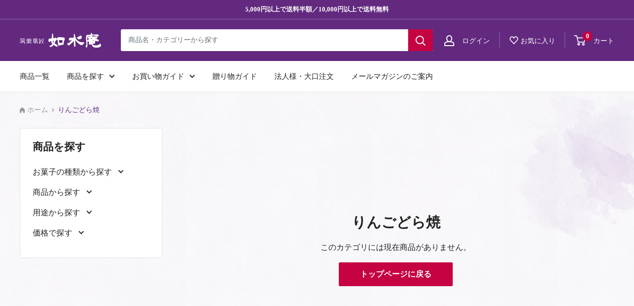

--- FILE ---
content_type: text/css
request_url: https://online.josuian.jp/cdn/shop/t/28/assets/custom_josuian.css?v=147604747673221499801752804906
body_size: 14447
content:
/** Shopify CDN: Minification failed

Line 3275:10 Expected ":"

**/
@charset "utf-8";

/**
 * ----------------------------------------------------------------------------------------------
 *for josuian
 * ----------------------------------------------------------------------------------------------
 */

/******************************
 common
******************************/
*,
:after,
:before {
    -webkit-font-smoothing: auto!important;
}
html,
body {
  /*font-family: "ヒラギノ明朝 ProN W3", "HiraMinProN-W3", "HG明朝E", "ＭＳ Ｐ明朝", "MS PMincho", "MS 明朝", serif!important;*/
  font-family: "游明朝体", 'Yu Mincho', 'YuMincho', 'Noto Serif JP', serif;
}
main#main {
  background: url("//online.josuian.jp/cdn/shop/t/28/assets/bg.png?v=44050783782417384641752803177");
}
.shopify-section:first-child {
  background: url("//online.josuian.jp/cdn/shop/t/28/assets/bg02.png?v=17771394771394409951752803177") no-repeat right top!important;
}
.section {
    margin: 0!important;
    padding: 60px 0;
}
@media screen and (max-width: 640px){
  .section {
    padding: 30px 0;
  }
}
.layout {
  margin-bottom: 0!important;
  padding-bottom: 100px;
}
@media screen and (max-width: 640px){
  .layout {
    padding-bottom: 60px;
  }
}
.container .page__sub-header {
  margin: 0;
  padding: 23px 0;
}
@media screen and (max-width: 640px){
  #main .breadcrumb {
    width: 100%;
  }
  .breadcrumb__list {
    display: block!important;
    overflow: hidden;
    text-overflow: ellipsis;
    white-space: nowrap;
    width: 100%;
  }
}
.breadcrumb__list .breadcrumb__item {
  color: #62297F;
}
@media screen and (max-width: 640px){
  .breadcrumb__list .breadcrumb__item {
    font-size: 0.7rem;
    display: inline;
  }
}
.breadcrumb__list .breadcrumb__item a {
  color: #969696;
}
@media screen and (max-width: 640px){
  .breadcrumb__list .breadcrumb__item a {
    font-size: 0.7rem;
  }
}
.breadcrumb__list .breadcrumb__item a:hover {
  color: #62297F;
}
.breadcrumb__list .breadcrumb__item:first-child a {
  background: url("//online.josuian.jp/cdn/shop/t/28/assets/icon_home.png?v=110577066382401354471752803177") no-repeat left center;
  padding-left: 15px;
}
.breadcrumb__list .breadcrumb__item:first-child a:hover {
  background: url("//online.josuian.jp/cdn/shop/t/28/assets/icon_home_hover.png?v=141596193803747784201752803177") no-repeat left center;
}
.breadcrumb__list svg {
  color: #969696;
}
@media screen and (max-width: 640px){
  .container .page__sub-header {
    display: flex!important;
    background: #FFF;
    padding: 5px 20px;
  }
  .container .page__sub-header .page__navigation {
    display:none;
  }
  .product-block-list__item .card {
    background: none;
    border-bottom: none;
  }
  .product-block-list__item .card__separator {
    display: none;
  }
  .product-block-list__item .card--collapsed {
    box-shadow: none;
  }
  .product-block-list__item .product-form {
    background: #FFF;
    width: 100vw;
    padding: 20px;
    margin-left: -20px;
    border-top: solid #E2E2E2 1px;
    border-bottom: solid #E2E2E2 1px;
    margin-top: 20px;
  }
}
.flickity-prev-next-button {
  opacity: 0.5!important;
  transform: scale(1)!important;
}
.flickity-prev-next-button:hover {
  opacity: 1!important;
}
.flickity-prev-next-button svg {
  display: none;
}
.flickity-prev-next-button.previous,
.flickity-prev-next-button.previous:hover {
  background: url("//online.josuian.jp/cdn/shop/t/28/assets/arrow-left.svg?v=27191114246789664691752803177") no-repeat left top;
  background-size: 100%;
}
.flickity-prev-next-button.next,
.flickity-prev-next-button.next:hover {
  background: url("//online.josuian.jp/cdn/shop/t/28/assets/arrow-right.svg?v=181418089371070509691752803177") no-repeat left top;
  background-size: 100%;
}
.promo-block {
  border-radius: 5px!important;
}
.product-item button.product-item__action-button {
  border-radius: 5px!important;
}
.product-item .price {
  color: var(--heading-color);
  font-size: 1rem!important;
}
.product-item .price.price--highlight {
  margin-right: .7em;
  color: var(--product-on-sale-accent);
}
.product-item .price--compare {
  color: #969696;
  text-decoration-color: #969696;
  font-size: 0.8rem!important;
}
.product-item .product-item__title {
  color: var(--accent-color);
  text-decoration: underline;
}
.product-item:hover .product-item__title {
  text-decoration: none;
}
.template-product .cart_pc {
  display: block;
}
.template-product .cart_sp {
  display: none;
}
@media screen and (max-width: 999px){
  .template-product #cart_box01 {
    padding-top: 35px;
  }
  .template-product .cart_pc {
    display: none;
  }
  .template-product .cart_sp {
    display: block;
  }
  .template-product .cart_sp .anchor_button {
    padding: 30px;
  }
  .template-product .cart_sp .anchor_button a {
    background: var(--primary-button-background);
    color: var(--primary-button-text-color);
    display: block;
    text-align: center;
    padding: 10px;
    font-size: 1.1rem;
  }
}
@media screen and (max-width: 640px){
  .template-product .cart_sp {
    padding-top: 15px;
  }
}
@media screen and (max-width: 1280px){
  .template-product #shopify-product-reviews .spr-summary-caption {
    font-size: 0.8rem;
  }
  .template-product #shopify-product-reviews .spr-summary-actions .spr-summary-actions-newreview {
    font-size: 0.8rem;
    padding: 0 15px;
  }
}
@media screen and (max-width: 1030px){
  .template-product #shopify-product-reviews .spr-header-title {
    font-size: 1.2rem;
  }
  .template-product #shopify-product-reviews .spr-summary-caption {
    font-size: 0.7rem;
  }
}
@media screen and (max-width: 1000px){
  .template-product #shopify-product-reviews .spr-header-title {
    font-size: 1.4rem;
  }
  .template-product #shopify-product-reviews .spr-summary-caption {
    font-size: 0.9rem;
  }
  .template-product #shopify-product-reviews .spr-summary-actions .spr-summary-actions-newreview {
    font-size: 1.1rem;
    padding: 0 20px;
  }
}
@media screen and (max-width: 640px){
  .template-product #shopify-product-reviews .spr-summary-actions .spr-summary-actions-newreview {
    width: 100%;
  }
}
.template-product .product-gallery--with-thumbnails .product-gallery__carousel-wrapper {
  margin: 10px 5px 0 0px;
}
@media screen and (max-width: 1320px){
  .template-product .product-gallery--with-thumbnails .product-gallery__carousel-wrapper {
    width: 80%;
  }
}
@media screen and (max-width: 1080px){
  .template-product .product-gallery--with-thumbnails .product-gallery__carousel-wrapper {
    width: 77%;
  }
}
@media screen and (max-width: 1000px){
  .template-product .product-gallery--with-thumbnails .product-gallery__carousel-wrapper {
    width: 100%;
  }
}

/******************************
 tax
******************************/

.tax_text {
  font-size: 0.5rem!important;
  padding-left: 5px!important;
}
.template-product .product-block-list__item .tax_text {
  font-size: 0.9rem!important;
}

/******************************
 cart
******************************/

.empty-state {
  margin: 0!important;
  padding: 170px 0!important;
}
@media screen and (max-width: 640px){
  .empty-state {
    margin: 0!important;
    padding: 100px 0!important;
    text-align: center;
  }
}
.template-cart .page__header {
  margin: 0 0 35px;
  padding-top: 35px;
}
#delivery_setting #haisosm .cart-attribute__field {
  display: flex;
  flex-wrap: wrap;
}
#delivery_setting #haisosm br {
  display: none;
}
#delivery_setting #haisosm label {
  width: 70px;
  margin-top: 0px;
}
#delivery_setting #haisosm label:nth-child(2) {
  margin-top: 0;
}
#delivery_setting #haisosm input,
#delivery_setting #haisosm select {
  width: calc(100% - 30px);
}
#delivery_setting #haisosm input,
#delivery_setting #haisosm select,
#delivery_setting #haisosm textarea {
  border: 1px solid var(--border-color)!important;
  border-radius: 3px!important;
  box-shadow: 0 1px 1px rgba(var(--border-color-rgb),.2)!important;
  padding: 5px!important;
}
#delivery_setting #haisosm select {
  margin-top: 0px;
  padding: 7px 2px!important;
}
.template-cart .line-item__property-list .line-item__property {
  word-break: break-all;
}
/*
#delivery_setting .cart-attribute__field {
  display:block!important;
}
.cart-attribute__field {
  margin: 0!important;
  padding-bottom: 20px!important;
  text-align: left!important;
}
.cart-attribute__field.cart-attribute-delivery-time {
  padding-bottom: 0!important;
}
.cart-attribute__field label {
  padding-bottom: 5px!important;
}
.cart-attribute__field .delivery-date-boolean {
    margin: 0 0 5px 0!important;
}
.cart-attribute__field .delivery-date-boolean-label {
  margin: 0 20px 5px 0!important;
}
.cart-attribute__field input,
.cart-attribute__field select,
.cart-attribute__field textarea,
.cart-attribute__field label {
    max-width: 100%!important;
}
.cart-attribute__field input,
.cart-attribute__field select,
.cart-attribute__field textarea {
  border: 1px solid var(--border-color)!important;
  border-radius: 3px!important;
  box-shadow: 0 1px 1px rgba(var(--border-color-rgb),.2)!important;
  padding: 5px!important;
}
.cart-attribute__field select {
  padding: 8px!important;
}
*/
.template-cart .cart-recap__note .form__submit--tight {
  color: #FFF;
}

/******************************
 page_wishlist
******************************/

#page_wishlist #wk-share-list li::before {
  display: none;
}
#page_wishlist .wk-item {
  background: #FFF;
  padding-bottom: 10px;
}
#page_wishlist .wk-add-item-form input.wk-add-to-cart {
    font-size: 0.8rem;
}
#page_wishlist .wk-item-column .wk-image .wk-variant-image {
  margin-bottom: 0;
}
button.wk-button-collection {
  top: 10px!important;
  right: 10px!important;
  width: 25px!important;
  height: 25px!important;
}
button.wk-button-collection .wk-icon svg path {
  fill: var(--header-accent-color)!important;
  stroke: var(--header-accent-color)!important;
  stroke-width: 4px!important;
}
.wk-add-item-form input.wk-add-to-cart {
  background: var(--primary-button-background)!important;
}
#page_wishlist  .container .wk-item form {
  display: none;
}


/******************************
 page_contact
******************************/

#page_contact .page__description {
  font-size: 0.9rem;
  margin: 0 auto 30px;
  border-bottom: solid #dfdbe8 1px;
  padding-bottom: 40px;
  max-width: 670px;
}
#page_contact #josuian_form .form__input-wrapper dl {
}
#page_contact #josuian_form .form__input-wrapper dt {
}
#page_contact #josuian_form .form__input-wrapper dt .required_mark {
  background: #ee3162;
  color: #fff;
  font-size: 0.8rem;
  padding: 5px 6px;
  float: right;
  font-weight: 400;
  line-height: 1;
  border-radius: 3px;
}
#page_contact #josuian_form .form__input-wrapper dd {
  margin: 0;
}
#page_contact #josuian_form .form__input-wrapper dd ul {
  list-style: none;
  padding-top: 10px;
}
/*
#page_contact .form__input-wrapper dd li {
  margin-bottom: 15px;
}
#page_contact .form__input-wrapper dd li:last-child {
  border-bottom: none;
}
*/
#page_contact #josuian_form .form__input-wrapper dd li span {
  color: #62297f;
}
#page_contact #josuian_form .form__input-wrapper dd span {
  display: block;
  font-size: 0.8rem;
}
#page_contact #josuian_form .form__input-wrapper dd li .form-label {
  position: relative;
  display: block;
  padding: 15px 15px 15px 33px;
  cursor: pointer;
  border: solid transparent 1px;
}
#page_contact #josuian_form .form__input-wrapper dd li .check_input {
  background: #FFF;
  border: solid #DFDBE8 1px;
  border-radius: 4px;
}
#page_contact #josuian_form .form__input-wrapper dd li .form-label input {
  position: absolute;
  left: 15px;
  top: 22px;
}
/*
#page_contact #josuian_form .form__input-wrapper dd input[type="text"] {
  font-size: 0.8rem;
}
*/
#page_contact #josuian_form .form__input-wrapper dd input[type="text"],
#page_contact #josuian_form .form__input-wrapper dd textarea {
  padding: 12px!important;
}
#page_contact #josuian_form .form__input-wrapper dd input::placeholder {
  color: #999;
}
#page_contact #josuian_form .form__input-wrapper dd input:-ms-input-placeholder {
  color: #999;
}
#page_contact #josuian_form .form__input-wrapper dd input::-ms-input-placeholder {
  color: #999;
}
#page_contact #josuian_form .form__input-wrapper dt .form_link {
  float: right;
  position: relative;
  display: block;
  padding-right: 25px;
}
#page_contact #josuian_form .form__input-wrapper dt .form_link::after {
    content: "";
    display: block;
    background: url("//online.josuian.jp/cdn/shop/t/28/assets/arrow-link.svg?v=93056157782104721752803177") no-repeat right bottom;
	position: absolute;
    right: 0;
    top: 12px;
    width: 20px;
    height: 5px;
    background-size: 100%;
  }
#page_contact #josuian_form .form__input-wrapper dt .form_link a {
  color: #62297f;
  font-size: 0.8rem;
  text-decoration: underline;
}
#page_contact #josuian_form .form__input-wrapper dt .form_link a:hover {
  text-decoration: none;
}
#page_contact #josuian_form .form__input-wrapper #form_address .select-wrapper.select-wrapper--primary {
  background: none;
}
#page_contact #josuian_form .form__input-wrapper #form_address select,
#page_contact #josuian_form .form__input-wrapper #form_address input {
  margin-bottom: 10px;
  background: #FFF;
}
#page_contact #josuian_form .form__input-wrapper #input_privacy {
  text-align: center;
  font-size: 0.9rem;
  padding-bottom: 20px;
}
#page_contact #josuian_form .form__input-wrapper #input_privacy dt .required_mark {
  float: none;
}
#page_contact #josuian_form .form__input-wrapper #input_privacy dt a {
  color: #62297f;
  text-decoration: underline;
}
#page_contact #josuian_form .form__input-wrapper #input_privacy dt a:hover {
  text-decoration: none;
}
#page_contact #josuian_form .form__input-wrapper #input_privacy dd p {
  color: #FF0000;
  margin: 0;
  padding: 20px 0 5px;
}
@media screen and (max-width: 640px){
  #page_contact .form__submit {
      width: 100%;
  }
}


/******************************
 header
******************************/

.header__action-item-content #header-register-panel .popover__inner {
  padding-bottom: 25px;
}
.header__action-item-content #header-register-panel .cation_text {
  text-align: left;
  font-size: 0.8rem;
}
.header__action-item-content #header-register-panel .cation_text a {
  color: var(--accent-color);
}
.header__action-item-content #header-register-panel .cation_text a:hover {
  text-decoration: underline;
}
.header__action-item-content #header-register-panel .cation_text span {
  display: block;
  padding-bottom: 10px;
}
.header__action-item-content #account-popover .popover__panel-list {
	min-width: 600px;
}
@media screen and (max-width: 830px){
	.header__action-item-content #account-popover .popover__panel-list {
		min-width: 100%;
      	width: 400px;
	}
}
@media screen and (max-width: 400px){
	.header__action-item-content #account-popover .popover__panel-list {
		min-width: 100%;
      	width: 100vw;
	}
}

@media screen and (max-width: 1360px){
  header .header__action-item {
      padding: 0 20px;
  }
}
@media screen and (max-width: 640px){
  header .header__action-item {
      padding: 0 10px;
  }
}
@media screen and (max-width: 420px){
  header .header__action-item {
      padding: 0 8px;
  }
}
header .header__action-item--wishlist .wk-label,
header .header__action-item--wishlist .wk-count {
  font-size: 14px;
}
header .header__action-item--wishlist a.wk-link .wk-icon {
    width: 17px;
    height: 17px;
    position: relative;
    top: 3px;
}
@media screen and (max-width: 1279px) {
  header .header__action-item--wishlist .wk-label,
  header .header__action-item--wishlist .wk-count {
    display: none;
  }
  header .header__action-item--wishlist a.wk-link .wk-icon {
    width: 20px;
    height: 20px;
    margin: 0 5px 0 0;
    position: relative;
    top: 3px;
  }
}
header .header__action-list .header__action-item-content .header__action-item-link {
  position: relative;
  padding-left: 28px;
  font-weight: normal;
  font-size: 14px;
}
@media screen and (max-width: 1279px){
  header .header__action-list .header__action-item-content .header__action-item-link {
    padding-left: 0;
  }
}
header .header__action-list .header__action-item-content .header__action-item-link .icon--account {
  position: absolute;
  left: 0;
  top: 4px;
}
@media screen and (max-width: 1279px){
  header .header__action-list .header__action-item-content .header__action-item-link .icon--account {
    position: inherit;
    left: 0;
    top: 0;
  }
}
header .header__action-list .header__action-item-content .hidden-pocket {
  font-weight: normal;
  font-size: 14px;
}
header .header__action-item--cart .mini-cart__button-container .button--secondary {
  color: #FFF;
}
@media screen and (max-width: 999px){
  header .header__inner .header__mobile-nav {
    order: 4;
    margin: 0 0 0 30px;
  }
  header .mobile-menu .icon--nav-triangle-borderless {
    left: initial;
    right: 42px;
  }
}
@media screen and (max-width: 640px){
  header .header__inner {
    position: relative;
    padding-right: 64px;
  }
  header .header__logo-image {
      width: 130px;
  }
  header .header__inner .header__mobile-nav {
    position: absolute;
    top: -15px;
    right: -20px;
    padding: 14px 18px 20px 18px;
    height: 55px;
    border-left: solid #834e9f 1px;
  }
  header .header__inner .mobile-menu {
    left: calc(56px - 100vw);
  }
  header .mobile-menu .icon--nav-triangle-borderless {
    right: 21px;
  }
}
@media screen and (max-width: 420px){
  header .header__logo-image {
      width: 100px;
  }
}
@media screen and (max-width:350px){
  header .header__inner {
    padding-right: 45px;
  }
}
@media screen and (max-width:330px){
  header .container {
    padding: 0 var(--mobile-container-gutter) 0 10px;
  }
}
#mobile-menu .mobile-menu__panel #sp_menu_lead {
  text-align: center;
  margin: 0;
  padding-top: 20px;
  font-size: 0.9rem;
}
#mobile-menu .mobile-menu__panel #sp_menu_lead span {
  color: #D10000;
}
@media screen and (max-width: 640px){
  #mobile-menu .mobile-menu__panel .mobile-menu__nav-link,
  #mobile-menu .mobile-menu__panel .mobile-menu__back-button {
    font-size: 14px;
  }
  #mobile-menu .mobile-menu__panel .mobile-menu__back-button {
    color: #677279;
  }
}
#mobile-menu .mobile-menu__panel .mobile-menu__section {
  border-bottom: none;
}
#mobile-menu .sp_menu_contact_box {
  width: 100%;
  position: absolute;
  bottom: 20px;
  left: 50%;
  transform: translateX(-50%);
  -webkit-transform: translateX(-50%);
  -ms-transform: translateX(-50%);
}
.mobile-menu__panel
#mobile-menu #sp_menu_contact_tel {
  text-align: center;
  margin-bottom: 10px;
  width: 100%;
}
#mobile-menu #sp_menu_contact_tel a {
  display: block;
  background: #F9F5F7;
  border-radius: 5px;
  font-size: 1rem;
  padding: 12px 20px;
  transition: all .3s;
  margin: 0 20px;
  text-align: center;
}
#mobile-menu #sp_menu_contact_tel a .tel {
  color: #D10000;
}
#mobile-menu #sp_menu_contact_tel a .underline,
#mobile-menu #sp_menu_contact_mail a .underline {
  text-decoration: underline;
  transition: all .3s;
}
#mobile-menu #sp_menu_contact_tel a .font_s {
  display: block;
  font-size: 0.8rem;
}
#mobile-menu #sp_menu_contact_mail {
  text-align: center;
  font-size: 0.9rem;
}
@media screen and (max-width: 640px){
  header .header__inner #account-popover,
  header .header__action-item--cart #mini-cart {
    left: -20px;
    top: calc(100% + 13px);
  }
  header .header__inner #account-popover .icon--nav-triangle-borderless {
    right: 133px;
  }
  header .header__action-item--cart #mini-cart .icon--nav-triangle-borderless {
    right: 89px;
  }
  header .header__inner .header__search-bar-wrapper {
    padding: 0;
    width: 100vw;
    left: -20px;
  }
  header .header__inner .header__search-bar-wrapper .search-bar {
    padding: 0;
  }
  header .header__inner .header__search-bar-wrapper.is-visible {
    margin-bottom: -69px;
    border-bottom: 1px solid var(--border-color);
  }
  header .header__inner .header__search-bar-wrapper .search-bar__top {
    height: 55px;
  }
  header .header__inner .header__search-bar-wrapper .search-bar__submit {
    width: 57px;
  }
  header .header__inner .header__search-bar-wrapper.is-fixed {
    left: 0;
  }
  header .header__inner .header__search-bar-wrapper.is-fixed .search-bar__inner {
    left: 0;
  }
  header .header__inner .header__search-bar-wrapper .is-expanded {
  }
  header .header__inner .header__search-bar-wrapper.is-fixed .search-bar__top-wrapper .search-bar__close-button {
    width: 60px!important;
  }
  header .header__inner .header__search-bar-wrapper.is-fixed .search-bar__top-wrapper .search-bar__close-button span {
    font-size: 0.8rem;
    padding-left: 0;
    text-align: center;
  }
}
@media screen and (max-width: 400px){
  header .header__inner #account-popover,
  header .header__action-item--cart #mini-cart {
    left: -20px;
    top: calc(100% + 13px);
  }
  header .header__inner #account-popover .icon--nav-triangle-borderless {
    right: 147px;
  }
  header .header__action-item--cart #mini-cart .icon--nav-triangle-borderless {
    right: 75px;
  }
  header .header__action-item--cart #mini-cart .mini-cart__button-container a {
    font-size: 0.9rem;
  }
}
@media screen and (max-width: 330px){
  header .header__inner #account-popover,
  header .header__action-item--cart #mini-cart {
    left: -10px;
    top: calc(100% + 13px);
  }
}
header .header__cart-icon {
  margin-right: 12px;
}
header .header__action-list .header__action-item-content .header__action-item-link .icon--account{
  left: 5px;
  width: 16px;
  height: 18px;
}
header .header__action-list .header__action-item-content .header__action-item-link .icon--account svg path {
  stroke-width: 2px;
}
header a.wk-link .wk-icon svg path {
  stroke-width: 6px;
}
header .header__action-item .icon--arrow-bottom {
  position: relative;
  top: -2px;
}
header .header__cart-icon .icon--cart {
  width: 23px;
  height: 23px;
}
header .search-bar__filter-label {
  line-height: 44px;
  font-size: 14px;
  color: #677279;
  padding: 0 20px 0 20px;
}
header .search-bar__filter-label svg {
  position: relative;
  top: -2px;
}
header .search-bar__filter {
  border-left: solid #e2e2e2 1px;
}
header .search-bar__input {
  padding: 1px 15px 1px 15px;
  font-size: 14px;
}
header .search-bar__input::placeholder {
  color: #677279;
}
.announcement-bar {
  font-size: 13px!important;
}
@media screen and (max-width: 640px){
  .announcement-bar {
    font-size: 12px!important;
  }
}
.nav-bar .nav-bar__link,
.nav-bar .nav-dropdown__link {
  font-size: 15px;
}
.nav-bar .nav-bar__link .icon--arrow-bottom {
  position: relative;
  top: -2px;
}
@media screen and (max-width: 640px){
  header.header {
    min-height: 55px!important;
  }
  .header .icon--search {
    width: 18px!important;
    height: 18px!important;
    margin: 0 auto;
  }
  header .header__action-item--wishlist a.wk-link .wk-icon {
    width: 18px;
    height: 18px;
    margin: 0;
    top: 4px;
  }
  header .header__cart-icon .icon--cart {
    width: 20px;
    height: 20px;
  }
}

/******************************
 index common
******************************/
/*
@media screen and (max-width: 640px){
  .template-index {
    overflow: hidden;
  }
}
*/
.template-index .section__title {
  font-size: 1.7rem;
}
@media screen and (max-width: 640px){
  .template-index .section__title {
    /*font-size: 1.5rem;*/
    font-size: 20px;
  }
  .template-index .section__action-link {
    font-size: 14px;
  }
  .template-index #shopify-section-1542984882560 .section {
    padding-bottom: 60px;
  }
  .template-index #shopify-section-1542984882560 .section a {
    font-size: 14px;
    font-weight: normal;
  }
}

/******************************
 index slides
******************************/
/*
.template-index #shopify-section-slideshow .flickity-viewport {
  width: 96%;
  overflow: visible;
  margin: 0 auto;
}
*/
.template-index #shopify-section-slideshow .flickity-prev-next-button.previous {
  left: 25px!important;
}
.template-index #shopify-section-slideshow .flickity-prev-next-button.next {
  right:25px!important;
}
.template-index #shopify-section-slideshow .slideshow__content-wrapper .container {
  padding: 0 105px!important;
}
.template-index #shopify-section-slideshow .flickity-page-dots .dot {
  width: 50px;
  height: 1px;
  border: none;
  background: #62297F;
  margin: 0 4px;
}
.template-index #shopify-section-slideshow .flickity-page-dots .dot.is-selected {
  background: #FFF;
}
.template-index #shopify-section-slideshow .slideshow__slide .hidden-tablet-and-up {
  display: none!important;
}
@media screen and (max-width: 840px){
  .template-index #shopify-section-slideshow .slideshow__slide .hidden-phone {
    display: none!important;
  }
  .template-index #shopify-section-slideshow .slideshow__slide .hidden-tablet-and-up {
    display: block!important;
  }
}

@media screen and (max-width: 640px) {
  .template-index #shopify-section-slideshow .slideshow__slide .slideshow__content-wrapper .slideshow__title {
    font-size: 1rem !important;
  }
  .template-index #shopify-section-slideshow .slideshow__slide .slideshow__content-wrapper .slideshow__content {
    font-size: 0.8rem !important;
  }
  .template-index #shopify-section-slideshow .slideshow__content-wrapper .container {
    top: 0% !important;
  }
}

@media screen and (max-width: 840px){
  .template-index #shopify-section-slideshow .slideshow__slide--overlay::before {
    display: none;
  }
  .template-index #shopify-section-slideshow .slideshow__slide .slideshow__content-wrapper {
    top: initial;
    bottom: 40px;
    left: 0;
    right: initial;
    transform: none;
    /*background: #FFF;*/
    width: 100%;
    padding: 0;
    height: 90px;
    overflow: visible;
  }
  .template-index #shopify-section-slideshow .slideshow__content-wrapper .container {
    padding: 0!important;
    text-align: left;
    position: absolute;
    top: -70%;
    bottom: 0;
    left: 50%;
    /*
    transform: translateY(-50%) translateX(-50%);
    -webkit- transform: translateY(-50%) translateX(-50%);
    */
     transform: translateX(-50%);
    -webkit-transform: translateX(-50%);
    width: calc(100% - 34px);
  }
  /*
  .template-index #shopify-section-slideshow .slideshow__slide-inner {
    padding-bottom: 90px;
  }
  */
  .template-index #shopify-section-slideshow .slideshow__slide .slideshow__content-wrapper .slideshow__title {
    margin-bottom: 5px;
    font-size: 1.8rem;
  }
  .template-index #shopify-section-slideshow .slideshow__slide .slideshow__content-wrapper .slideshow__title a {
    /*color: #FFF!important;*/
    color: #222!important;
  }
  .template-index #shopify-section-slideshow .slideshow__slide .slideshow__content-wrapper .slideshow__content {
    margin: 0;
    font-size: 1rem;
    line-height: 1.6;
    position: relative;
    padding-right: 27px;
  }
  .template-index #shopify-section-slideshow .slideshow__slide .slideshow__content-wrapper .slideshow__content a {
    /*color: #FFF!important;*/
    color: #222!important;
  }
  .template-index #shopify-section-slideshow .slideshow__slide .slideshow__content-wrapper .slideshow__content::after {
    content: "";
    display: block;
    background: url("//online.josuian.jp/cdn/shop/t/28/assets/arrow-link_wht.svg?v=71170108878269870861752803177") no-repeat right bottom;
	position: absolute;
    right: 0;
    bottom: 8px;
    width: 27px;
    height: 5px;
  }
  .template-index #shopify-section-slideshow .slideshow__slide .slideshow__content-wrapper .slideshow__button {
    display: none;
  }
  .template-index #shopify-section-slideshow .flickity-prev-next-button {
    width: 30px;
    height: 30px;
  }
  .template-index #shopify-section-slideshow .flickity-prev-next-button.previous {
    left: 15px!important;
  }
  .template-index #shopify-section-slideshow .flickity-prev-next-button.next {
    right: 15px!important;
  }
  .template-index #shopify-section-slideshow .slideshow .flickity-page-dots {
    bottom: 20px;
  }
}


/******************************
 text banner
******************************/

.template-index #shopify-section-163055535197596da8 section {
  margin: 0;
  padding: 0;
}
.template-index #shopify-section-163055535197596da8 section .container {
  padding: 0;
  margin: 0;
  width: 100%;
  max-width: 100%;
}
.template-index #shopify-section-163055535197596da8 section ul {
  list-style: none;
  display: flex;
  margin: 0;
  border-top: solid #DBCFE1 1px;
  border-bottom: solid #DBCFE1 1px;
}
@media screen and (max-width: 600px){
  .template-index #shopify-section-163055535197596da8 section ul {
    width: calc(100% - 20px);
    border: none;
    margin: 20px 0 0 20px;
    padding-bottom: 10px;
    overflow-x: auto;
    white-space: nowrap;
    overflow-scrolling: touch;
    -webkit-overflow-scrolling: touch;
  }
}
.template-index #shopify-section-163055535197596da8 section li {
  width: 100%;
  border-right: solid #DBCFE1 1px;
  margin-bottom: 0;
}
.template-index #shopify-section-163055535197596da8 section li::before {
  display: none;
}
.template-index #shopify-section-163055535197596da8 section li:last-child {
  border-right: none;
}
@media screen and (max-width: 600px){
  .template-index #shopify-section-163055535197596da8 section li {
    width: auto;
    display: inline-block;
    border-right: none;
    float: left;
    padding-right: 15px;
  }
  .template-index #shopify-section-163055535197596da8 section li::after {
    content: "";
    display: block;
    clear: both;
  }
}
.template-index #shopify-section-163055535197596da8 section li a {
  color: #62297F;
  background: #FFF;
  text-decoration: none;
  display: block;
  text-align: center;
  font-size: 0.9rem;
  padding: 36px 20px;
  transition: all .3s;
}
@media screen and (max-width: 650px){
  .template-index #shopify-section-163055535197596da8 section li a {
    padding: 36px 10px;
  }
}
@media screen and (max-width: 600px){
  .template-index #shopify-section-163055535197596da8 section li a {
    color: #6A3485;
    background: #EDE9F3;
    border: solid #E1D8E7 1px;
    font-size: 1rem;
    padding: 4px 15px;
    border-radius: 100px;
    min-width: 90px;
  }
}
.template-index #shopify-section-163055535197596da8 section li a:hover {
  background: #FCF7FF;
  text-decoration: none;
}

/******************************
 osusume
******************************/

/*
.template-index #shopify-section-1626669191e6969659 section {
  padding-bottom: 0;
}
.template-index #shopify-section-1626668494f42583d6 section {
  padding-top: 0;
}
*/


/******************************
 push item
******************************/
/*
.template-index #shopify-section-1626668494f42583d6 .block-list__item {
  width: 25%!important;
}
*/
.template-index #shopify-section-1626669191e6969659 ul {
  display: flex;
  justify-content: space-between;
  margin: 0;
  padding: 0;
}
@media screen and (max-width: 900px){
  .template-index #shopify-section-1626669191e6969659 ul {
    flex-wrap: wrap;
  }
}
.template-index #shopify-section-1626669191e6969659 li {
  width: 24%;
}
@media screen and (max-width: 900px){
  .template-index #shopify-section-1626669191e6969659 li {
    width: calc(50% - 7px);
    padding-bottom: 12px;
  }
}
.template-index #shopify-section-1626669191e6969659 li::before {
  display: none;
}
.template-index #shopify-section-1626669191e6969659 li a {
  border-radius: 5px;
  overflow: hidden;
  display: block;
}
.template-index #shopify-section-1626669191e6969659 li a img {
  transition: all .3s;
  width: 100%;
}
.template-index #shopify-section-1626669191e6969659 li a:hover img {
  opacity: 0.7;
}
.template-index #shopify-section-1626669191e6969659 li img {
  margin: 0;
}

/******************************
 ranking
******************************/

.template-index #shopify-section-1542984811767 .container .product-list {
  background: none;
}
@media screen and (max-width: 999px){
  .template-index #shopify-section-1542984811767 .container .product-list {
    counter-reset: rank;
  }
}
.template-index #shopify-section-1542984811767 .container .product-list::before {
  border: none;
}
.template-index #shopify-section-1542984811767 .container .flickity-slider {
  counter-reset: rank;
}
.template-index #shopify-section-1542984811767 .container .product-item {
  margin-right: 20px;
}
@media screen and (max-width: 999px){
  .template-index #shopify-section-1542984811767 .container .product-item {
    margin-right: 10px;
    background: #FFF;
    border: solid var(--border-color) 1px;
    border-radius: 5px;
  }
}
.template-index #shopify-section-1542984811767 .container .product-item .ranking_label {
  background: #C7B6D0;
  position: absolute;
  left: 0;
  top: 0;
  font-size: 0.8rem;
  padding: 5px 5px 5px 10px;
  z-index: 2;
}
.template-index #shopify-section-1542984811767 .container .product-item:nth-child(1) .ranking_label {
  background: #DDD4AB;
}
.template-index #shopify-section-1542984811767 .container .product-item:nth-child(2) .ranking_label {
  background: #CECECE;
}
.template-index #shopify-section-1542984811767 .container .product-item:nth-child(3) .ranking_label {
  background: #DDC0AB;
}
.template-index #shopify-section-1542984811767 .container .product-item .ranking_label::before {
  counter-increment: rank;
  content: "人気" counter(rank) "位";
  padding-right: 10px;
}
.template-index #shopify-section-1542984811767 .container .product-item .product-item__label-list {
  top: 45px;
}
.template-index #shopify-section-1542984811767 .container .product-item::after {
  box-shadow: none;
  border: solid var(--border-color) 1px;
}
@media screen and (max-width: 999px){
  .template-index #shopify-section-1542984811767 .container .product-item::after {
    display: none;
  }
}

/******************************
 index other
******************************/

@media screen and (max-width: 640px){
  .template-index #shopify-section-16281340111b35c52c .product-item,
  .template-index #shopify-section-1628134089ecc4006a .product-item {
    margin-right: 10px;
    background: #FFF;
    border: solid var(--border-color) 1px;
    border-radius: 5px;
  }
  .template-index #shopify-section-16281340111b35c52c .product-item::after,
  .template-index #shopify-section-1628134089ecc4006a .product-item::after {
    display: none;
  }
}

/******************************
 all items
******************************/

.template-index #shopify-section-1631002667eac0d4c9 .container .scroller .scroller__inner > div {
  display: flex;
  flex-wrap: wrap;
}
@media screen and (max-width: 999px){
  .template-index #shopify-section-1631002667eac0d4c9 .container .scroller .scroller__inner > div {
    padding: 0 5px 0 20px;
  }
}
@media screen and (max-width: 640px){
  .template-index #shopify-section-1631002667eac0d4c9 .container .scroller .scroller__inner > div {
    padding: 0 10px 0 20px;
  }
}
.template-index #shopify-section-1631002667eac0d4c9 .container .scroller .scroller__inner > div > a {
  display: block;
  padding-bottom: 45px;
}
@media screen and (max-width: 999px){
  .template-index #shopify-section-1631002667eac0d4c9 .container .scroller .scroller__inner > div > a {
    width: calc(25% - 15px);
    margin: 0 15px 0 0!important;
  }
}
@media screen and (max-width: 640px){
  .template-index #shopify-section-1631002667eac0d4c9 .container .scroller .scroller__inner > div > a {
    width: calc(33.3333% - 10px);
    margin: 0 10px 0 0!important;
  }
  .template-index #shopify-section-1631002667eac0d4c9 .container .scroller .scroller__inner > div > a .collection-item__image-wrapper  {
    border-radius: 5px;
  }
}
.template-index #shopify-section-1631002667eac0d4c9 .container .scroller .scroller__inner > div > a .collection-item__title {
  transform: none;
  text-align: left;
  font-size: 0.95rem;
}
@media screen and (max-width: 640px){
  .template-index #shopify-section-1631002667eac0d4c9 .container .scroller .scroller__inner > div > a .collection-item__title {
    font-size: 1rem;
  }
}
.template-index #shopify-section-1631002667eac0d4c9 .container .scroller .scroller__inner > div > a .collection-item__title svg {
  display: none;
}

/******************************
 collections
******************************/

.template-list-collections .container .collection-list__section {
  padding-bottom: 150px;
}


/******************************
 blog post
******************************/

.template-index #shopify-section-1542984882560 .container {
  display: flex;
  justify-content: space-between;
  flex-wrap: wrap;
}
@media screen and (max-width: 960px){
  .template-index #shopify-section-1542984882560 .container {
    display: block;
  }
}
.template-index #shopify-section-1542984882560 .section__header .section__action-link.sp {
  display: none;
}
@media screen and (max-width: 960px){
  .template-index #shopify-section-1542984882560 .section__header .section__action-link.sp {
    display: block;
  }
}
.template-index #shopify-section-1542984882560 .container .scroller {
  width: 80%;
  padding: 0 80px 0 40px;
}
@media screen and (max-width: 960px){
  .template-index #shopify-section-1542984882560 .container .scroller {
    width: 100%;
    padding: 0;
    margin: 0;
  }
}
.template-index #shopify-section-1542984882560 .block-list {
  display: block;
  border-bottom: solid #e2e2e2 1px;
  margin: 0;
}
.template-index #shopify-section-1542984882560 .block-list .block-list__item {
  display: block;
  border-top: solid #E2E2E2 1px;
  width: 100%;
}
.template-index #shopify-section-1542984882560 .block-list .block-list__item .article-item {
  margin: 15px 20px 20px;
}
.template-index #shopify-section-1542984882560 .block-list .block-list__item .article-item__meta {
  padding-bottom: 5px;
}
.template-index #shopify-section-1542984882560 .block-list .block-list__item .article-item__meta-item {
  color: #969696;
  font-size: 0.7rem;
}
@media screen and (max-width: 640px){
  .template-index #shopify-section-1542984882560 .block-list .block-list__item .article-item__meta-item {
    font-size: 0.9rem;
  }
}
.template-index #shopify-section-1542984882560 .block-list .block-list__item .article-item__title {
  font-size: 0.8rem;
}
@media screen and (max-width: 640px){
  .template-index #shopify-section-1542984882560 .block-list .block-list__item .article-item__title {
    font-size: 1rem;
    overflow: hidden;
    text-overflow: ellipsis;
    white-space: nowrap;
  }
}
.template-index #shopify-section-1542984882560 .blog_pc_link {
  width: 100%;
  text-align: right;
  padding-top: 40px;
}
@media screen and (max-width: 960px){
  .template-index #shopify-section-1542984882560 .blog_pc_link {
    display: none;
  }
}
.template-index #shopify-section-1542984882560 .blog_pc_link a {
  display: inline-block;
}

/******************************
 banner
******************************/

.template-index #shopify-section-164465160782c4bccb > section {
  padding-bottom: 0!important;
  text-align: left!important;
}
.template-index #shopify-section-164465160782c4bccb .container--narrow {
  max-width: 1490px!important;
}
.template-index #shopify-section-164465160782c4bccb .container--narrow .h1 {
  font-size: 1.7rem!important;
}
.template-index #shopify-section-164465082042616c4d > section {
  padding-top: 0;
}
.template-index #shopify-section-164465082042616c4d .block-list__item {
  width: 25%!important;
}
@media screen and (max-width: 1280px){
	.template-index #shopify-section-164465082042616c4d .block-list__item {
		width: 50%!important;
	}
}
@media screen and (max-width: 640px){
	.template-index #shopify-section-164465082042616c4d .block-list__item {
		width: 100%!important;
	}
}
.template-index #shopify-section-164465082042616c4d .block-list__item>:first-child {
  margin-left: 10px!important;
  margin-right: 10px!important;
  /*min-height: 234px!important;*/
  min-height: auto!important;
  height: auto!important;
  padding: 0!important;
}
.template-index #shopify-section-164465082042616c4d .promo-block__image-clip,
.template-index #shopify-section-164465082042616c4d .promo-block__image-wrapper {
    position: inherit;
}

/******************************
 blog
******************************/

.template-blog #main,
.template-article #main {
  position: relative;
}
.template-blog #main::before,
.template-article #main::before {
  content: "";
  display: block;
  width: 242px;
  height: 304px;
  background: url("//online.josuian.jp/cdn/shop/t/28/assets/bg02.png?v=17771394771394409951752803177") no-repeat right top!important;
  position: absolute;
  right: 0;
  top: 0;
}
.template-blog #shopify-section-blog-sidebar,
.template-article #shopify-section-blog-sidebar {
  position: relative;
}
.template-blog .page__header,
.template-article .page__header {
  margin: 0 0 35px;
  padding-top: 35px;
}
.template-blog .shopify-section:first-child,
.template-article .shopify-section:first-child {
  background: none!important;
}
.template-blog .block-list,
.template-blog .block-list .block-list__item {
  display: block;
}
.template-blog  .block-list {
  display: block;
  margin: 0;
}
.template-blog  .block-list .block-list__item {
  display: block;
  border-top: solid #E2E2E2 1px;
  width: 100%;
}
.template-blog  .block-list .block-list__item .article-item {
  margin: 15px 20px 20px;
}
.template-blog  .block-list .block-list__item .article-item__meta {
  padding-bottom: 5px;
}
.template-blog  .block-list .block-list__item .article-item__meta-item {
  color: #969696;
  font-size: 0.8rem;
}
@media screen and (max-width: 640px){
  .template-blog  .block-list .block-list__item .article-item__meta-item {
    font-size: 0.9rem;
  }
}
.template-blog .block-list .block-list__item .article-item__title {
  font-size: 0.9rem;
}
@media screen and (max-width: 640px){
  .template-blog  .block-list .block-list__item .article-item__title {
    font-size: 1rem;
    overflow: hidden;
    text-overflow: ellipsis;
    white-space: nowrap;
  }
}
.template-article .article__inner {
  margin: 40px auto 0 auto;
  padding-bottom: 100px;
}
@media screen and (max-width: 640px){
  .template-blog .blog-sidebar .blog-sidebar__item--newsletter,
  .template-article .blog-sidebar .blog-sidebar__item--newsletter {
    margin: 0;
    border-radius: 5px;
  }
  .template-blog .blog-sidebar .blog-sidebar__item--social,
  .template-article .blog-sidebar .blog-sidebar__item--social {
    margin-bottom: 0;
    padding: 45px 0;
  }
}



/******************************
 shopping_guide
******************************/

#shopping_guide {
  background: #FFF;
  position: relative;
  /*
  font-family: "游ゴシック", YuGothic, "Hiragino Sans", "Hiragino Kaku Gothic Pro", "メイリオ", Meiryo, sans-serif;
  font-style: normal;
  */
}
#shopping_guide .footer__wrapper {
  display: flex;
  flex-wrap: wrap;
  text-align: center;
  max-width: 1160px;
  margin: 0 auto;
}
@media screen and (max-width: 700px){
  #shopping_guide  .container {
    padding: 0;
  }
  #shopping_guide .footer__wrapper {
    padding: 0;
  }
}
#shopping_guide .footer__wrapper .footer__guide {
  width: 25%;
  padding: 10px 30px 50px;
  text-align: center;
  border-right: 1px dotted #969595;
  position: relative;
}
@media screen and (max-width: 980px){
  #shopping_guide .footer__wrapper .footer__guide {
    width: 50%;
    padding: 30px 30px 65px;
  }
  #shopping_guide .footer__wrapper .footer__guide:nth-child(3),
  #shopping_guide .footer__wrapper .footer__guide:nth-child(4) {
    border-top: 1px dotted #969595;
  }
  #shopping_guide .footer__wrapper .footer__guide:nth-child(2),
  #shopping_guide .footer__wrapper .footer__guide:nth-child(4) {
    border-right: none;
  }
}
#shopping_guide .footer__wrapper .footer__guide:first-child {
  border-left: 1px dotted #969595;
}
@media screen and (max-width: 980px){
  #shopping_guide .footer__wrapper .footer__guide:first-child {
    border-left: none;
  }
}
@media screen and (max-width: 700px){
  #shopping_guide .footer__wrapper .footer__guide {
    padding: 20px 10px;
  }
  #shopping_guide .footer__wrapper .footer__guide .footer__guide__ttl {
    font-size: .9rem;
  }
}
#shopping_guide .footer__wrapper .footer__guide img {
  height: 40px;
  width: auto;
}
#shopping_guide .footer__wrapper .footer__guide .footer__guide__txt {
  text-align: left;
  padding-top: 15px;
  font-size: .9rem;
}
@media screen and (max-width: 980px){
  #shopping_guide .footer__wrapper .footer__guide .footer__guide__txt {
    text-align: center;
  }
}
@media screen and (max-width: 700px){
  #shopping_guide .footer__wrapper .footer__guide .footer__guide__txt {
    font-size: .7rem;
  }
}
#shopping_guide .footer__wrapper .footer__guide .footer__guide__txt span {
  font-weight: bold;
}
#shopping_guide .footer__wrapper .footer__guide .footer__guide__txt span span {
  color: #CA1752;
}
#shopping_guide .footer__wrapper .footer__guide .footer__guide__txt em {
  margin-top: 5px;
  font-size: .7rem;
  display: block;
  font-style: normal;
}
#shopping_guide .footer__wrapper .footer__guide .more-btn {
  display: block;
  width: 125px;
  margin: 0px auto;
  height: 40px;
  padding-top: 8px;
  background: #62297f;
  color: #fff;
  text-align: center;
  transition: .1s linear;
  -webkit-transition: .1s linear;
  -moz-transition: .1s linear;
  -o-transition: .1s linear;
  -ms-transition: .1s linear;
  font-size: .9rem;
  position: absolute;
  bottom: 0;
  left: 50%;
  transform: translateX(-50%);
  -webkit-transform: translateX(-50%);
  -ms-transform: translateX(-50%);
}
@media screen and (max-width: 980px){
  #shopping_guide .footer__wrapper .footer__guide .more-btn {
    bottom: 20px;
  }
}
#shopping_guide .footer__wrapper .footer__guide .more-btn:hover {
  opacity: 0.8;
  filter: alpha(opacity=80);
}
@media screen and (max-width: 700px){
  #shopping_guide .footer__wrapper .footer__guide .more-btn {
    display: none;
  }
}

/******************************
 template-page
******************************/

.template-page #main #breadcrumb_nav {
  margin: 0;
  padding: 23px 0;
  position: relative;
}
@media screen and (max-width: 640px){
  .template-page #main #breadcrumb_nav {
    width: 100vw;
    margin-left: -20px;
    padding: 5px 20px;
  }
}
.template-page #main {
  position: relative;
}
.template-page #main::before {
  content: "";
  display: block;
  width: 242px;
  height: 304px;
  background: url("//online.josuian.jp/cdn/shop/t/28/assets/bg02.png?v=17771394771394409951752803177") no-repeat right top!important;
  position: absolute;
  right: 0;
  top: 0;
}
.template-page #main .container .page__header {
  margin: 0;
  padding: 35px 0;
  flex-direction: inherit;
  justify-content: flex-start;
}
.template-page #main .container .page__header h1 {
  /*
  border-left: 2px solid #62297f;
  padding-left: 8px;
  */
  font-size: 1.3rem;
  margin-bottom: 0;
}
.template-page #main .page__content {
  margin-bottom: 0;
  padding-bottom: 90px;
}
.template-page #main .container .page_anchor-nav {
  background: #62297F;
  padding: 1px;
  margin-top: 40px;
  position: relative;
}
@media screen and (max-width: 640px){
  .template-page #main .container .page_anchor-nav {
    background: #62297F;
    padding: 1px;
    margin-top: 25px;
  }
}
.template-page #main .container .page_anchor-nav ul {
  background: #fff;
  padding: 15px;
  margin: 0;
  overflow: hidden;
}
@media screen and (max-width: 640px){
  .template-page #main .container .page_anchor-nav ul {
    padding: 10px 5px;
  }
}
.template-page #main .container .page_anchor-nav ul li {
  box-sizing: border-box;
  width: 32%;
  font-size: 0.9rem;
  padding: 3px 20px 3px 45px;
  margin: 5px 0;
  float: left;
  border-right: 1px solid #62297f;
  position: relative;
}
.template-page #main .container .page_anchor-nav ul li:nth-child(2),
.template-page #main .container .page_anchor-nav ul li:nth-child(5) {
  width: 36%;
}
.template-page #main .container .page_anchor-nav ul li:nth-child(3),
.template-page #main .container .page_anchor-nav ul li:last-child {
  border-right: none;
}
@media screen and (max-width: 860px){
  .template-page #main .container .page_anchor-nav ul li,
  .template-page #main .container .page_anchor-nav ul li:nth-child(2),
  .template-page #main .container .page_anchor-nav ul li:nth-child(5) {
    width: 50%;
  }
  .template-page #main .container .page_anchor-nav ul li:nth-child(3) {
    border-right: 1px solid #62297f;
  }
  .template-page #main .container .page_anchor-nav ul li:nth-child(2),
  .template-page #main .container .page_anchor-nav ul li:nth-child(4) {
    border-right: none;
  }
}
@media screen and (max-width: 640px){
  .template-page #main .container .page_anchor-nav ul li,
  .template-page #main .container .page_anchor-nav ul li:nth-child(2),
  .template-page #main .container .page_anchor-nav ul li:nth-child(5) {
    width: 100%!important;
    border-right: none!important;
  }
  .template-page #main .container .page_anchor-nav ul li {
    padding: 0;
    margin: 0;
    float: none;
  }
  .template-page #main .container .page_anchor-nav ul li:nth-child(3) {
    border-right: none;
  }
}
.template-page #main .container .page_anchor-nav ul li:before {
  display: none;
}
.template-page #main .container .page_anchor-nav ul li:before {
  display: block;
  top: 7px;
  position: absolute;
  left: 20px;
  content: "";
  vertical-align: middle;
  width: 10px;
  height: 10px;
  border-top: 3px solid #62297f;
  border-right: 3px solid #62297f;
  webkit-transform: rotate(135deg);
  transform: rotate(135deg);
  border-radius: inherit;
  background: none;
}
@media screen and (max-width: 640px){
  .template-page #main .container .page_anchor-nav ul li:before {
    display: none;
  }
}
.template-page #main .container .page_anchor-nav ul li a {
  color: #62297f;
  text-decoration: none;
}
@media screen and (max-width: 640px){
  .template-page #main .container .page_anchor-nav ul li a {
    padding: 5px 15px;
    display: block;
    text-decoration: underline;
  }
}


/******************************
 tokutei
******************************/

#page_tokutei .page__content table {
  width: 100%;
  border-collapse: collapse;
  border-spacing: 0px;
  margin-bottom: 35px;
  border: 1px solid #d8d7d7;
  margin: 0;
}
@media screen and (max-width: 640px){
  #page_tokutei .page__content table {
    border: none;
    width: 100%;
  }
}
#page_tokutei .page__content th {
  border-collapse: collapse;
  border-spacing: 0px;
  border: 1px solid #d8d7d7;
  width: 240px;
  text-align: left;
  vertical-align: top;
  padding: 15px;
  background-color: #f3f2f7;
  font-size: 0.9rem;
  color: #62297f;
  font-weight: bold;
}
@media screen and (max-width: 640px){
  #page_tokutei .page__content th {
    position: relative;
    display: block;
    width: 100%;
    padding: 6px 10px 4px 17px;
    margin: 0;
    border: none;
    box-sizing: border-box;
  }
  #page_tokutei .page__content th:before {
    background: #62297f;
    content: "";
    height: 1px;
    width: 12px;
    left: 0px;
    position: absolute;
    top: 16px;
  }
}
#page_tokutei .page__content td {
  border-collapse: collapse;
  border-spacing: 0px;
  text-align: left;
  padding: 15px 15px 15px 25px;
  border: 1px solid #d8d7d7;
  background: #FFF;
  font-size: 0.9rem;
}
@media screen and (max-width: 640px){
  #page_tokutei .page__content td {
    display: block;
    width: 100%;
    padding: 15px;
    border-bottom: 1px solid #ddd;
    overflow: hidden;
    box-sizing: border-box;
    border: none;
  }
}

/******************************
 tokutei
******************************/

#page_privacy #main .page__content {
  font-size: 0.9rem;
}
#page_privacy .page__content p {
  margin: 0;
}
#page_privacy .page__content .main-title03 {
  background-color: #62297f;
  padding: 6px 10px 5px 12px;
  color: #fff;
  font-size: 1rem;
  margin: 20px 0;
  font-weight: normal;
}
#page_privacy .page__content ul {
  margin-left: 0;
  padding: 15px 0;
}
#page_privacy .page__content li::before {
  display: none;
}
#page_privacy .page__content .policy-list > li {
  padding-left: 2em;
  text-indent: -2em;
  margin-bottom: 10px;
  line-height: 1.8;
}
#page_privacy .page__content .policy-list > li .sub li {
  text-indent: -1em;
  margin-left: 1em;
  padding-bottom: 5px;
}
#page_privacy .page__content .contact-box {
  border: 1px solid #ccc;
  padding: 20px;
  margin: 0 0 45px;
  background: #FFF;
}
#page_privacy .page__content .contact-box dt {
  color: #62297f;
  font-weight: bold;
}
#page_privacy .page__content .contact-box dd {
  margin-left: 0;
}
#page_privacy .page__content .contents-title {
  /*
  border-left: 2px solid #62297f;
  padding-left: 8px;
  */
  font-size: 1.3rem;
  margin-bottom: 35px;
}
#page_privacy .page__content .main-title04 {
  position: relative;
  font-size: 1rem;
  border-bottom: 1px solid #895e9f;
  padding: 5px 0px 5px 16px;
  margin-bottom: 15px;
  color: #62297f;
}
#page_privacy .page__content .main-title04:before {
  background: #62297f;
  content: "";
  height: 12px;
  width: 12px;
  left: 0px;
  position: absolute;
  top: 12px;
}
#page_privacy .page__content .webrule-list dd {
  margin-left: 0;
}
#page_privacy .page__content .webrule-list dd .sub li {
  position: relative;
  padding-left: 15px;
  margin-bottom: 2px;
}
#page_privacy .page__content .webrule-list dd .sub li:before {
  display: block;
  background: #b898c9;
  content: "";
  height: 12px;
  width: 12px;
  left: 0;
  position: absolute;
  top: 5px;
  border-radius: 25px;
}

/******************************
 faq
******************************/

#page_faq #main::before {
  display: none;
}
#page_faq #main .container--narrow {
  max-width: 925px;
}
#page_faq #main .faq {
  padding: 50px 0 115px 0;
  margin: 0;
}
#page_faq #main .container .faq__group-title {
  background-color: #62297f;
  padding: 10px 15px;
  color: #fff;
  font-size: 1rem;
  margin-bottom: 0;
  font-weight: normal;
  text-align: left;
  border: 1px solid var(--border-color);
  border-bottom: none;
}
@media screen and (max-width: 640px){
  #page_faq #main .container .faq__group-title {
    border-left: none;
    border-right: none;
  }
}
#page_faq #main .faq__question {
  font-size: 1rem;
  font-weight: normal;
}
#page_faq #main .plus-button::after,
#page_faq #main .plus-button::before {
  background-color: #62297f;
}
#page_faq #main .faq__answer {
  font-size: 0.9rem;
  margin: 20px 0 10px;
  padding: 20px;
  background: #f9f7fd;
}
#page_faq #main #other_contact .page__title {
  /*
  border-left: 2px solid #62297f;
  padding-left: 8px;
  */
  font-size: 1.3rem;
}
#page_faq #main #other_contact .text-with-icons--boxed {
  padding: 25px 0 0;
  border: none;
}
#page_faq #main #other_contact .text-with-icons--boxed .text-with-icons__item {
  background: #FFF;
}
#page_faq #main .faq__answer .price-tbl {
  background: #FFF;
  width: 100%;
  border-collapse: collapse;
  border-spacing: 0px;
  margin-bottom: 5px;
  border: 1px solid #d8d7d7;
}
#page_faq #main .faq__answer .price-tbl th {
  border-collapse: collapse;
  border-spacing: 0px;
  border: 1px solid #d8d7d7;
  font-weight: normal;
  padding: 8px;
  background-color: #f3f2f7;
  color: #62297f;
  text-align: center;
}
#page_faq #main .faq__answer .price-tbl td {
  border-collapse: collapse;
  border-spacing: 0px;
  padding: 15px;
  border: 1px solid #d8d7d7;
  text-align: center;
}
#page_faq #main .faq__answer ul {
  margin-left: 0;
}
#page_faq #main .faq__answer .paystate-list {
  color: #62297f;
}
#page_faq #main .faq__answer .paystate-list li {
  position: relative;
  padding-left: 17px;
  margin-bottom: 2px;
}
#page_faq #main .faq__answer .paystate-list li:before {
  display: none;
}
#page_faq #main .faq__answer .paystate-list li:before {
  display: block;
  background: #b898c9;
  content: "";
  height: 12px;
  width: 12px;
  left: 0;
  position: absolute;
  top: 5px;
  border-radius: 25px;
}
#page_faq #main .faq__answer .text_cation li:before {
  display: none;
}
#page_faq #main .faq__answer .color_cation {
  color: #c50242;
  font-weight: bold;
}
#page_faq #main .faq__answer .card-box {
  background: #FFF;
  margin-bottom: 15px;
  padding: 15px 20px;
  margin-top: 15px;
  border: 1px solid #ccc;
}
#page_faq #main .faq__answer .card-box p {
  margin-bottom: 0;
  color: #62297f;
}

/******************************
 guide
******************************/

#page_guide #main .page__content ul {
  display: flex;
  justify-content: space-between;
  flex-wrap: wrap;
  margin: 0;
}
#page_guide #main .page__content li {
  width: 49%;
  margin-bottom: 15px;
}
@media screen and (max-width: 640px){
  #page_guide #main .page__content li {
    width: 100%;
  }
}
#page_guide #main .page__content li::before {
  display: none;
}
#page_guide #main .page__content a {
  display: block;
  border: 1px solid var(--border-color);
  background: #FFF;
  border-radius: 3px;
  padding: 30px;
  font-size: 1rem;
  text-decoration: none;
  position: relative;
  color: #000;
  transition: all .3s;
}
@media screen and (max-width: 700px){
  #page_guide #main .page__content a {
    font-size: 0.9rem;
    padding: 25px 20px;
  }
}
@media screen and (max-width: 640px){
  #page_guide #main .page__content li a {
    border: none;
  	background: none;
    font-size: 1rem;
    padding: 5px;
  }
}
#page_guide #main .page__content a:hover {
  border: solid #62297f 1px;
  color: #62297f;
}
@media screen and (max-width: 640px){
  #page_guide #main .page__content a:hover {
    border: none;
    color: #000;
  }
}
#page_guide #main .page__content li a::before {
  display: block;
  content: "";
  width: 28px;
  height: 6px;
  background: url("//online.josuian.jp/cdn/shop/t/28/assets/arrow-link.svg?v=93056157782104721752803177") no-repeat right top!important;
  position: absolute;
  right: 30px;
  top: calc(50% - 3px);
}
@media screen and (max-width: 640px){
  #page_guide #main .page__content li a::before {
    right: 5px;
  }
}

/******************************
 flow
******************************/

#page_flow #main .container--narrow {
  max-width: 925px;
}
#page_flow #main .container .page_anchor-nav ul li,
#page_flow #main .container .page_anchor-nav ul li:nth-child(2),
#page_flow #main .container .page_anchor-nav ul li:nth-child(5) {
    width: 30%;
}
#page_flow #main .container .page_anchor-nav ul li:nth-child(1),
#page_flow #main .container .page_anchor-nav ul li:nth-child(4),
#page_flow #main .container .page_anchor-nav ul li:nth-child(7) {
    width: 40%;
}
#page_flow #main .container .page_anchor-nav ul li:nth-child(6) {
  border-right: none;
}
#page_flow #main .container .page_anchor-nav ul li:nth-child(8) {
  border-right: 1px solid #62297f;
}
@media screen and (max-width: 860px){
  #page_flow #main .container .page_anchor-nav ul li,
  #page_flow #main .container .page_anchor-nav ul li:nth-child(1),
  #page_flow #main .container .page_anchor-nav ul li:nth-child(5),
  #page_flow #main .container .page_anchor-nav ul li:nth-child(7) {
    width: 40%;
  }
  #page_flow #main .container .page_anchor-nav ul li:nth-child(2),
  #page_flow #main .container .page_anchor-nav ul li:nth-child(4),
  #page_flow #main .container .page_anchor-nav ul li:nth-child(6),
  #page_flow #main .container .page_anchor-nav ul li:nth-child(8) {
      width: 60%;
  }
  #page_flow #main .container .page_anchor-nav ul li:nth-child(8) {
    border-right: none;
  }
}

/******************************
 paystate
******************************/

#page_paystate #main .container--narrow {
  max-width: 925px;
}
#page_paystate #main .container .page_anchor-nav ul li {
  width: 24%;
}
#page_paystate #main .container .page_anchor-nav ul li:nth-child(3) {
  width: 28%;
  border-right: 1px solid #62297f;
}
@media screen and (max-width: 890px){
  #page_paystate #main .container .page_anchor-nav ul li {
    width: 33%;
  }
  #page_paystate #main .container .page_anchor-nav ul li:nth-child(3) {
    width: 33%;
    border-right: none;
  }
  #page_paystate #main .container .page_anchor-nav ul li:nth-child(4) {
    border-right: 1px solid #62297f;
  }
}
@media screen and (max-width: 770px){
  #page_paystate #main .container .page_anchor-nav ul li {
    width: 50%;
  }
  #page_paystate #main .container .page_anchor-nav ul li:nth-child(3) {
    width: 50%;
    border-right: 1px solid #62297f;
  }
  #page_paystate #main .container .page_anchor-nav ul li:nth-child(2),
  #page_paystate #main .container .page_anchor-nav ul li:nth-child(4) {
    border-right: none;
  }
}
@media screen and (max-width: 770px){
  #page_paystate #main .container .page_anchor-nav ul li:nth-child(3) {
    border-right: none;
  }
}

/******************************
 gift
******************************/
/*
#page_gift #main .container--narrow {
  max-width: 925px;
}
#page_gift #main .container .page_anchor-nav ul li {
  width: 50%;
}
#page_gift #main .container .page_anchor-nav ul li:nth-child(2) {
  width: 50%;
  border-right: none;
}
#page_gift #main .container .page_anchor-nav ul li:nth-child(3) {
  border-right: 1px solid #62297f;
}
@media screen and (max-width: 890px){
  #page_gift #main .container .page_anchor-nav ul li {
    width: 45%;
  }
  #page_gift #main .container .page_anchor-nav ul li:nth-child(2),
  #page_gift #main .container .page_anchor-nav ul li:nth-child(4) {
    width: 55%;
  }
}
*/

#page_gift #main .container--narrow {
  max-width: 925px;
}
#page_gift #main .container .page_anchor-nav ul li {
    width: 33.333%;
}
#page_gift #main .container .page_anchor-nav ul li:nth-child(5) {
  border-right: 1px solid #62297f;
}
@media screen and (max-width: 860px){
  #page_gift #main .container .page_anchor-nav ul li:nth-child(2),
  #page_gift #main .container .page_anchor-nav ul li:nth-child(4) {
      border-right: 1px solid #62297f;
  }
  #page_gift #main .container .page_anchor-nav ul li:nth-child(3) {
      border-right: none;
  }
}
@media screen and (max-width: 680px){
  #page_gift #main .container .page_anchor-nav ul li {
    width: 50%;
  }
  #page_gift #main .container .page_anchor-nav ul li:nth-child(2),
  #page_gift #main .container .page_anchor-nav ul li:nth-child(4) {
      border-right: none;
  }
  #page_gift #main .container .page_anchor-nav ul li:nth-child(3) {
      border-right: 1px solid #62297f;
  }
}
#page_gift #guide_contents .guide_section .section_box img {
  border: solid #E3E2E3 1px;
}
#page_gift #guide_contents .guide_section .section_box .guide_img {
  max-width: 600px;
  margin: 0 auto;
}
#page_gift #guide_contents .guide_section .section_box .add_num {
  position: relative;
  text-align: center;
}
#page_gift #guide_contents .guide_section .section_box .add_num_up {
  padding-top: 25px;
}
#page_gift #guide_contents .guide_section .section_box .add_num_down {
  padding-bottom: 25px;
}
#page_gift #guide_contents .guide_section .section_box .noshi_size {
  border-right: solid #000 1px;
  border-left: solid #000 1px;
  line-height: 1;
  position: absolute;
  left: 0;
  width: 100%;
}
#page_gift #guide_contents .guide_section .section_box .add_num_up .noshi_size {
  top: 0;
}
#page_gift #guide_contents .guide_section .section_box .add_num_down .noshi_size {
  bottom: 0;
}
#page_gift #guide_contents .guide_section .section_box .noshi_size::before {
  content: "";
  display: block;
  width: 100%;
  height: 1px;
  background: #000;
  position: absolute;
  top: 50%;
  left: 0;
}
#page_gift #guide_contents .guide_section .section_box .noshi_size span {
  position: relative;
  background: #FFF;
  padding: 0 10px;
  font-size: 0.9rem;
  color: #FD2423;
}
#page_gift #guide_contents .guide_section .section_box .guide_caption {
  margin: 0 0 13px;
  padding: 0 0 13px;
  font-size: 0.8rem;
}
#page_gift #guide_contents .guide_section .section_box .guide_caption dd {
  margin: 0;
}
#page_gift #guide_contents .guide_section .section_box .guide_img ul {
  display: flex;
  justify-content: space-between;
  margin: 0;
}
#page_gift #guide_contents .guide_section .section_box .guide_img li {
  position: relative;
  padding-bottom: 15px;
  margin-bottom: 0;
}
#page_gift #guide_contents #section01 .section_box .guide_img li {
  width: 45%;
}
@media screen and (max-width: 740px){
  #page_gift #guide_contents #section01 .section_box .guide_img li {
    width: calc(50% - 10px);
  }
}
#page_gift #guide_contents .guide_section .section_box .guide_img li::before {
  display: none;
}
#page_gift #guide_contents .guide_section .section_box .guide_img .guide_img_caption {
  font-size: 0.8rem;
  padding-top: 5px;
}
#page_gift #guide_contents .guide_section .section_box .guide_box_img {
  display: flex;
  border: solid #E8E7E8 1px;
  margin-bottom: 40px;
}
#page_gift #guide_contents .guide_section .section_box .guide_box_img dl {
  margin: 0;
  padding: 0;
  text-align: center;
  font-size: 0.9rem;
}
#page_gift #guide_contents .guide_section .section_box .guide_box_img dl:first-child {
  border-right: solid #E8E7E8 1px;
}
#page_gift #guide_contents .guide_section .section_box .guide_box_img dl img {
  margin: 0;
  padding: 0;
}
#page_gift #guide_contents .guide_section .section_box .guide_box_img dt {
  padding: 30px;
}
@media screen and (max-width: 800px){
  #page_gift #guide_contents .guide_section .section_box .guide_box_img dt {
    padding: 20px;
  }
}
@media screen and (max-width: 640px){
  #page_gift #guide_contents .guide_section .section_box .guide_box_img dt {
    padding: 15px;
  }
}
#page_gift #guide_contents .guide_section .section_box .guide_box_img dd {
  margin: 0;
}
@media screen and (max-width: 640px){
  #page_gift #guide_contents .guide_section .section_box .guide_box_img dd {
    font-size: 0.8rem;
  }
}
#page_gift #guide_contents .guide_section .section_box .guide_box_img dd br {
  display: none;
}
@media screen and (max-width: 500px){
  #page_gift #guide_contents .guide_section .section_box .guide_box_img dd br {
    display: inline;
  }
}
#page_gift #guide_contents .guide_section .section_box .guide_box_img .guide_box_tit {
  background: #F0ECF8;
  color: #5a2f7b;
  border-top: solid #E8E7E8 1px;
  border-bottom: solid #E8E7E8 1px;
}
@media screen and (max-width: 640px){
  #page_gift #guide_contents .guide_section .section_box .guide_box_img .guide_box_tit {
    font-size: 0.9rem;
  }
}
#page_gift #guide_contents .guide_section .section_box .side_by_box {
  display: flex;
  justify-content: space-between;
  margin-bottom: 30px;
}
#page_gift #guide_contents .guide_section .section_box .side_by_box img {
  margin: 0;
  padding: 0;
}
#page_gift #guide_contents .guide_section .section_box .side_by_box > div {
  width: 35%;
}
@media screen and (max-width: 640px){
  #page_gift #guide_contents .guide_section .section_box .side_by_box > div {
    padding-top: 5px;
  }
}
#page_gift #guide_contents .guide_section .section_box .side_by_box dl {
  width: 65%;
  margin: 0;
  padding: 0 0 0 20px;
  font-size: 0.9rem;
}
@media screen and (max-width: 640px){
  #page_gift #guide_contents .guide_section .section_box .side_by_box dl {
    padding: 0 0 0 15px;
    font-size: 0.8rem;
  }
}
#page_gift #guide_contents .guide_section .section_box .side_by_box dt {
  font-size: 1rem;
  font-weight: bold;
  padding-bottom: 5px;
}
@media screen and (max-width: 640px){
  #page_gift #guide_contents .guide_section .section_box .side_by_box dt {
    font-size: 0.8rem;
    padding-bottom: 0;
  }
}
#page_gift #guide_contents .guide_section .section_box .side_by_box dd {
  margin: 0;
  padding: 0;
}
@media screen and (max-width: 640px){
  #page_gift #guide_contents .guide_section .section_box .side_by_box dd {
    font-size: 0.7rem;
  }
}

/******************************
 guide_section
******************************/

@media screen and (max-width: 640px){
  .template-page #main #guide_contents .page__content {
      padding-bottom: 20px;
  }
}
#guide_contents .page_anchor-nav {
  margin-bottom: 40px;
}
#guide_contents .guide_section {
  background: #FFF;
  border: solid #62297F 1px;
}
#guide_contents .guide_section h2 {
  background: #EFEDF7;
  border-bottom: solid #62297F 1px;
  font-size: 1rem;
  font-weight: normal;
  padding: 10px 15px;
  margin: 0;
  position: relative;
}
@media screen and (max-width: 640px){
  #guide_contents .guide_section h2 {
    font-size: 0.9rem;
  }
}
#page_flow #guide_contents .guide_section h2 {
  padding: 10px 15px 10px 80px;
}
@media screen and (max-width: 640px){
  #page_flow #guide_contents .guide_section h2 {
    padding: 10px 15px 10px 70px;
  }
}
#guide_contents .guide_section h2 span {
  background: #5A2F7B;
  color: #FFF;
  padding: 4px 7px;
  font-size: 0.8rem;
  position: absolute;
  top: 8px;
  left: 15px;
  margin-right: 10px;
}
@media screen and (max-width: 640px){
  #guide_contents .guide_section h2 span {
    padding: 3px 5px;
    top: 10px;
    left: 8px;
  }
}
#guide_contents .other_cation {
  font-size: 0.8rem;
  padding-top: 15px;
}
#guide_contents .guide_section .section_box {
  margin: 30px;
  border-bottom: solid #e2e2e2 1px;
  padding-bottom: 30px;
}
@media screen and (max-width: 640px){
  #guide_contents .guide_section .section_box {
    margin: 20px;
    padding-bottom: 20px;
  }
}
#guide_contents .guide_section .section_box:last-child {
  border-bottom: none;
  padding-bottom: 0;
}
#guide_contents .guide_section .section_box h3 {
  border-left: solid #62297F 3px;
  font-size: 1rem;
  font-weight: normal;
  padding: 0 0 0 5px;
  margin: 0 0 20px;
  line-height: 1;
}
@media screen and (max-width: 640px){
  #guide_contents .guide_section .section_box h3 {
    font-size: 0.9rem;
  }
}
#guide_contents .guide_section .section_box h3 span {
  font-size: 0.8rem;
  margin-left: 10px;
}
@media screen and (max-width: 640px){
  #guide_contents .guide_section .section_box h3 span {
    font-size: 0.7rem;
  }
}
#guide_contents .guide_section .section_box h4 {
  font-size: 0.9rem;
  font-weight: bold;
  margin: 0 0 10px;
}
#guide_contents .guide_section .section_box .guide_text p {
  font-size: 0.9rem;
  border-bottom: 1px dotted #BEBAB1;
  padding-bottom: 13px;
  margin-bottom: 13px;
}
@media screen and (max-width: 640px){
  #guide_contents .guide_section .section_box .guide_text p {
    padding-bottom: 10px;
    margin-bottom: 10px;
  }
}
#guide_contents .guide_section .section_box .guide_text p:last-child {
  border-bottom: none;
}
#guide_contents .guide_section .section_box .guide_text.font_s p {
  border-bottom: none;
  margin-bottom: 0;
}
#guide_contents .guide_section .section_box .color_red {
  color: #C3372F;
}
#guide_contents .guide_section .section_box .color_blue {
  color: #16447C;
}
#guide_contents .guide_section .section_box .guide_img {
  padding-bottom: 30px;
  text-align: center;
}
@media screen and (max-width: 640px){
  #guide_contents .guide_section .section_box .guide_img {
    padding-bottom: 20px;
  }
}
#guide_contents .guide_section .section_box .guide_img img {
  margin: 0;
  display: inline;
}
#guide_contents .guide_section .section_box .guide_cation {
  background: #FFF9E4;
  padding: 20px;
  margin-bottom: 0;
}
@media screen and (max-width: 640px){
  #guide_contents .guide_section .section_box .guide_cation {
    padding: 15px;
  }
}
#guide_contents .guide_section .section_box .guide_cation dt {
  padding-top: 2px;
  width: 70px;
  background: #FE7D1F;
  text-align: center;
  color: #fff;
  display: block;
  font-size: 0.8rem;
  margin-bottom: 7px;
}
@media screen and (max-width: 640px){
  #guide_contents .guide_section .section_box .guide_cation dt {
    width: 56px;
    font-size: 0.7rem;
  }
}
#guide_contents .guide_section .section_box .guide_cation dd {
  margin: 0;
}
#guide_contents .guide_section .section_box .guide_cation ul {
  margin: 0;
}
#guide_contents .guide_section .section_box .guide_cation li {
  font-size: 0.9rem;
  position: relative;
  padding-left: 15px;
  margin-bottom: 2px;
}
#guide_contents .guide_section .section_box .guide_cation li::before {
  display: block;
  background: #F5C16C;
  content: "";
  height: 12px;
  width: 12px;
  left: 0;
  position: absolute;
  top: 5px;
  border-radius: 25px;
}
#guide_contents .guide_section .section_box .related_link {
  text-align: right;
  padding: 20px 0 0;
}
#guide_contents .guide_section .section_box .related_link a {
  color: #62297f;
  text-decoration: none;
  position: relative;
  padding-left: 11px;
  font-size: 0.9rem;
}
#guide_contents .guide_section .section_box .related_link a:hover {
  text-decoration: underline;
}
#guide_contents .guide_section .section_box .related_link a::before {
  position: absolute;
  top: 0;
  bottom: 0;
  margin: auto;
  content: "";
  vertical-align: middle;
  left: 0px;
  width: 7px;
  height: 7px;
  border-top: 2px solid #62297f;
  border-right: 2px solid #62297f;
  -webkit-transform: rotate(45deg);
  transform: rotate(45deg);
}
#guide_contents .guide_section .section_box .border_box {
  border: solid #DEDEDE 1px;
  padding: 30px;
  margin: 1em 0 3em;
}
@media screen and (max-width: 640px){
  #guide_contents .guide_section .section_box .border_box {
    padding: 15px;
  }
}
#page_paystate #guide_contents #section03 .section_box .border_box,
#page_paystate #guide_contents #section04 .section_box .border_box {
  margin: 1em 0;
}
#guide_contents .guide_section .section_box .border_box dt {
  font-size: 0.9rem;
  padding-bottom: 15px;
}
@media screen and (max-width: 640px){
  #guide_contents .guide_section .section_box .border_box dt {
    padding-bottom: 10px;
  }
}
#guide_contents .guide_section .section_box .border_box dd,
#guide_contents .guide_section .section_box .border_box img {
  margin: 0;
}
#guide_contents .guide_section .section_box .border_box img {
  display: inline;
}
@media screen and (max-width: 640px){
  #page_paystate #guide_contents #section03 .section_box .border_box img {
    display: block;
    padding-top: 10px;
    margin: 0 auto;
  }
}
#guide_contents .guide_section .section_box .border_box .flex_50 {
  display: flex;
  justify-content: space-between;
  margin: 0;
}
@media screen and (max-width: 640px){
  #guide_contents .guide_section .section_box .border_box .flex_50 {
    display: block;
  }
}
#guide_contents .guide_section .section_box .border_box .flex_50 li {
  width: 49%;
  font-size: .9rem;
}
@media screen and (max-width: 640px){
  #guide_contents .guide_section .section_box .border_box .flex_50 li {
    width: 100%;
  }
}
#guide_contents .guide_section .section_box .border_box .flex_50 li::before {
  display: none;
}
#guide_contents .guide_section .section_box .guide_cation_simple {
  background: #fff9e4;
  padding: 20px 20px 0;
  margin: 1em 0 3em;
  font-size: 0.9rem;
}
#guide_contents .guide_section .section_box .guide_cation_simple p {
  padding-bottom: 20px;
}
#guide_contents .guide_section .section_box .guide_cation_simple dt {
  font-weight: bold;
  padding-bottom: 15px;
}
#guide_contents .guide_section .section_box .guide_cation_simple dd {
  margin: 0;
  padding-bottom: 20px;
}
#guide_contents .guide_section .section_box .guide_cation_simple dd ul {
  margin: 0;
}
#guide_contents .guide_section .section_box .guide_cation_simple dd li {
  margin-bottom: 2px;
}
#guide_contents .guide_section .section_box .guide_cation_simple li::before {
  display: none;
}
#guide_contents .guide_section .pc {
  display: block;
}
#guide_contents .guide_section table.pc {
  display: table;
}
#guide_contents .guide_section .sp,
#guide_contents .guide_section table.sp {
  display: none;
}
@media screen and (max-width: 640px){
  #guide_contents .guide_section .sp {
    display: block;
  }
  #guide_contents .guide_section table.sp {
    display: table;
  }
  #guide_contents .guide_section .pc,
  #guide_contents .guide_section table.pc {
    display: none;
  }
}
#guide_contents .guide_section .section_box .guide_table .price-tbl {
  width: 100%;
  border-collapse: collapse;
  border-spacing: 0px;
  margin-bottom: 5px;
  border: 1px solid #d8d7d7;
  font-size: 0.9rem;
}
@media screen and (max-width: 640px){
  #guide_contents .guide_section .section_box .guide_table .price-tbl {
    border: none;
    margin-top: 0;
  }
}
#guide_contents .guide_section .section_box .guide_table .price-tbl th {
  border-collapse: collapse;
  border-spacing: 0px;
  border: 1px solid #d8d7d7;
  font-weight: normal;
  padding: 8px;
  background-color: #f3f2f7;
  color: #62297f;
  text-align: center;
}
@media screen and (max-width: 640px){
  #guide_contents .guide_section .section_box .guide_table .price-tbl th {
    padding: 5px;
  }
}
#page_gift #guide_contents .guide_section .section_box .guide_table .price-tbl th {
  width: 150px;
}
#guide_contents .guide_section .section_box .guide_table .price-tbl td {
  border-collapse: collapse;
  border-spacing: 0px;
  padding: 15px;
  border: 1px solid #d8d7d7;
  text-align: center;
}
@media screen and (max-width: 640px){
  #guide_contents .guide_section .section_box .guide_table .price-tbl td {
    padding: 5px;
  }
}
#page_gift #guide_contents .guide_section .section_box .guide_table .price-tbl td {
  text-align: left;
}
@media screen and (max-width: 640px){
  #page_gift #guide_contents .guide_section .section_box .guide_table .price-tbl td {
    text-align: center;
    padding: 15px;
  }
}
#page_gift #guide_contents .guide_section .section_box .guide_table .price-tbl td span {
  display: block;
  color: #62297F;
}
#guide_contents .guide_section .section_box .list_cation {
  margin-left: 0;
  padding: 15px 0;
}
#guide_contents .guide_section .section_box .list_cation li {
  position: relative;
  padding-left: 15px;
  margin-bottom: 2px;
  color: #C3372F;
  font-size: 0.9rem;
}
#guide_contents .guide_section .section_box .list_cation li::before {
  display: none;
}
#guide_contents .guide_section .section_box .list_cation li::before {
  display: block;
  background: #C3372F;
  content: "";
  height: 12px;
  width: 12px;
  left: 0;
  position: absolute;
  top: 6px;
  border-radius: 25px;
}
#guide_contents .guide_section .section_box .add_icon_image {
  position: relative;
  padding-left: 46px;
}
@media screen and (max-width: 640px){
  #guide_contents .guide_section .section_box .add_icon_image {
    padding-left: 60px;
  }
}
#guide_contents .guide_section .section_box .add_icon_image img {
  width: 38px;
  margin: 0;
  position: absolute;
  left: 0;
  top: 0;
}
@media screen and (max-width: 640px){
  #guide_contents .guide_section .section_box .add_icon_image img {
    width: 50px;
    top: calc(50% - 30px);
  }
}
#guide_contents .guide_section .section_box .guide_list ul {
  margin-left: 0;
  padding: 0 0 3rem;
}
#guide_contents .guide_section .section_box .guide_list li {
  position: relative;
  padding-left: 15px;
  margin-bottom: 2px;
  font-size: 0.9rem;
}
#guide_contents .guide_section .section_box .guide_list li::before {
  display: none;
}
#guide_contents .guide_section .section_box .guide_list li::before {
  display: block;
  background: #B39AC6;
  content: "";
  height: 12px;
  width: 12px;
  left: 0;
  position: absolute;
  top: 6px;
  border-radius: 25px;
}
#guide_contents .guide_section .section_box .guide_list li span {
  display: block;
  font-size: 0.8rem;
  padding-top: 10px;
}
#guide_contents .guide_section .section_box .guide_label {
  display: flex;
  flex-wrap: wrap;
  max-width: 600px;
  margin: 0 auto;
  padding-bottom: 20px;
}
#guide_contents .guide_section .section_box .guide_label li {
  border: solid #D9D9D9 1px;
  background: #F8F8F8;
  font-size: 0.8rem;
  border-radius: 5px;
  width: 56px;
  text-align: center;
  margin: 0 0 5px 5px;
}
#guide_contents .guide_section .section_box .guide_label li::before {
  display: none;
}
#guide_contents .guide_section .section_box .trigger {
  color: #62297F;
  text-align: right;
  font-size: 0.9rem;
  cursor: pointer;
}
#guide_contents .guide_section .section_box .trigger .menu-trigger,
#guide_contents .guide_section .section_box .trigger .menu-trigger span {
  display: inline-block;
  transition: all .4s;
  box-sizing: border-box;
}
#guide_contents .guide_section .section_box .trigger .menu-trigger {
  position: relative;
  top: 1px;
  width: 15px;
  height: 13px;
  background: none;
  border: none;
  appearance: none;
}
#guide_contents .guide_section .section_box .trigger .menu-trigger span {
  position: absolute;
  left: 0;
  width: 100%;
  height: 1px;
  background-color: #62297F;
}
#guide_contents .guide_section .section_box .trigger .menu-trigger span:nth-of-type(1) {
  top: 0;
}
#guide_contents .guide_section .section_box .trigger .menu-trigger span:nth-of-type(2) {
  top: 6px;
  width: 10px;
}
#guide_contents .guide_section .section_box .trigger .menu-trigger span:nth-of-type(3) {
  bottom: 0;
}
#guide_contents .guide_section .section_box .trigger.active .menu-trigger span:nth-of-type(1) {
  transform: translateY(6px) rotate(-45deg);
}
#guide_contents .guide_section .section_box .trigger.active .menu-trigger span:nth-of-type(2) {
  opacity: 0;
}
#guide_contents .guide_section .section_box .trigger.active .menu-trigger span:nth-of-type(3) {
  transform: translateY(-6px) rotate(45deg);
}
#guide_contents .guide_section .section_box .guide_accordion {
  max-height: 0;
  transition: 1s linear;
  overflow: hidden;
  margin-bottom: 50px;
}
@media screen and (max-width: 640px){
  #guide_contents .guide_section .section_box .guide_accordion {
    margin-bottom: 30px;
  }
  #guide_contents .guide_section .section_box .guide_accordion .table-wrapper {
    padding-top: 20px;
  }
  #guide_contents .guide_section .section_box .guide_accordion .table-wrapper:first-child {
    padding-top: 0;
  }
}
#guide_contents .guide_section .section_box .guide_accordion.open {
  max-height: 9999px;
}
#guide_contents .link_return {
  text-align: right;
  padding: 20px 0;
}
#guide_contents .link_return a {
  font-size: 0.8rem;
  color: #5A2F7B;
  text-decoration: none;
  position: relative;
  display: inline-block;
  line-height: 1;
  padding-left: 15px;
}
#guide_contents .link_return a:hover {
  text-decoration: underline;
}
#guide_contents .link_return a::before {
  content: "";
  display: block;
  width: 0;
  height: 0;
  border-style: solid;
  border-width: 0 6px 9px 6px;
  border-color: transparent transparent #5a2f7b transparent;
  position: absolute;
  left: 0;
  top: 0;
}
#guide_contents .content_foot_nav h3 {
  font-size: 1rem;
  margin: 0;
  padding-bottom: 20px;
}
#guide_contents .content_foot_nav ul {
  display: flex;
  justify-content: space-between;
  flex-wrap: wrap;
  margin: 0;
}
#guide_contents .content_foot_nav li {
  width: 49%;
  margin-bottom: 15px;
}
@media screen and (max-width: 640px){
  #guide_contents .content_foot_nav li {
    width: 100%;
  }
}
#guide_contents .content_foot_nav li::before {
  display: none;
}
#guide_contents .content_foot_nav a {
  display: block;
  border: 1px solid var(--border-color);
  background: #FFF;
  border-radius: 3px;
  padding: 30px;
  font-size: 1rem;
  text-decoration: none;
  position: relative;
  color: #000;
  transition: all .3s;
}
@media screen and (max-width: 700px){
  #guide_contents .content_foot_nav a {
    font-size: 0.9rem;
    padding: 25px 20px;
  }
}
@media screen and (max-width: 640px){
  #guide_contents .content_foot_nav li a {
    border: none;
  	background: none;
    font-size: 1rem;
    padding: 5px;
    color: #62297f;
  }
}
#guide_contents .content_foot_nav li a.active,
#guide_contents .content_foot_nav a:hover {
  border: solid #62297f 1px;
  color: #62297f;
}
@media screen and (max-width: 640px){
  #guide_contents .content_foot_nav a:hover {
    border: none;
    color: #000;
  }
  #guide_contents .content_foot_nav li a.active {
    border: none;
    color: #62297f;
    background: #EFEDF7;
  }
}
#guide_contents .content_foot_nav li a::before {
  display: block;
  content: "";
  width: 28px;
  height: 6px;
  background: url("//online.josuian.jp/cdn/shop/t/28/assets/arrow-link.svg?v=93056157782104721752803177") no-repeat right top!important;
  position: absolute;
  right: 30px;
  top: calc(50% - 3px);
}
@media screen and (max-width: 640px){
  #guide_contents .content_foot_nav li a::before {
    right: 5px;
  }
}

/******************************
 corporation
******************************/

#page_corporation main#main {
  background: none!important;
}
#page_corporation #main .shopify-section {
  max-width: 925px;
  margin: 0 auto;
}
#page_corporation #main .shopify-section:first-child {
  background: none!important;
}
@media screen and (max-width: 640px){
  #page_corporation #main #shopify-section-page-corporate-template .section {
    padding-bottom: 0;
  }
}
#page_corporation #main #shopify-section-corporate-html01 section {
  padding: 0;
}
#page_corporation #main .main_images {
  margin: 0 calc(50% - 50vw) 40px;
  width: 100vw;
  min-height: 400px;
  background: url("/cdn/shop/files/top.png?v=1711329452") no-repeat center center;
  background-size: cover;
  position: relative;
}
@media screen and (max-width: 640px){
  #page_corporation #main .main_images {
    min-height: 200px;
  }
}
#page_corporation #main .main_images::before {
  content: "";
  display: block;
  position: absolute;
  top: 0;
  left: 0;
  width: 100%;
  height: 100%;
  background: rgba(0, 0, 0, 0.4);
}
#page_corporation #main .main_images h1 {
  position: absolute;
  top: 50%;
  left: 50%;
  transform: translateY(-50%) translateX(-50%);
  -webkit- transform: translateY(-50%) translateX(-50%);
  color: #FFF;
  width: 100%;
  max-width: 885px;
  padding: 0 20px;
  text-align: left;
}
@media screen and (max-width: 640px){
  #page_corporation #main .main_images h1 {
    font-size: 1.3rem;
  }
}
#page_corporation #main .main_images h1 span {
  display: block;
  font-size: 1.4rem;
  padding-top: 10px;
}
@media screen and (max-width: 640px){
  #page_corporation #main .main_images h1 span {
    font-size: 1.1rem;
  }
}
#page_corporation #main .container .page_anchor-nav {
  background: #62297F;
  padding: 1px;
}
#page_corporation #main .container .page_anchor-nav ul li {
  width: 33.3333%!important;
}
#page_corporation #main .container .page_anchor-nav ul li:nth-child(2),
#page_corporation #main .container .page_anchor-nav ul li:nth-child(4) {
  border-right: 1px solid #62297f;
}
#page_corporation #main .container .page_anchor-nav ul li:nth-child(3),
#page_corporation #main .container .page_anchor-nav ul li:nth-child(6) {
  border-right: none;
}
@media screen and (max-width: 870px){
  #page_corporation #main .container .page_anchor-nav ul li {
    width: 50%!important;
  }
  #page_corporation #main .container .page_anchor-nav ul li:nth-child(2),
  #page_corporation #main .container .page_anchor-nav ul li:nth-child(4) {
    border-right: none;
  }
  #page_corporation #main .container .page_anchor-nav ul li:nth-child(3) {
    border-right: 1px solid #62297f;
  }
}
@media screen and (max-width: 730px){
  #page_corporation #main .container .page_anchor-nav ul li,
  #page_corporation #main .container .page_anchor-nav ul li:nth-child(2),
  #page_corporation #main .container .page_anchor-nav ul li:nth-child(4) {
    float: none;
    border: none!important;
    width: 100%!important;
  }
}
@media screen and (max-width: 770px){
  #page_corporation #main .container .page_anchor-nav ul li a {
    font-size: 0.8rem;
  }
}
@media screen and (max-width: 730px){
  #page_corporation #main .container .page_anchor-nav ul li a {
    font-size: 0.9rem;
  }
}
#page_corporation #main .corporate_section {
  padding-top: 60px;
}
#page_corporation #main .corporate_section .corporate_img,
#page_corporation #main .corporate_section .corporate_text {
  margin-bottom: 35px;
}
#page_corporation #main .corporate_section .corporate_img img {
  margin: 0 auto;
}
#page_corporation #main .corporate_section h2 {
  font-size: 1.2rem;
  margin-bottom: 35px;
  text-align: center;
  line-height: 2.4;
}
@media screen and (max-width: 640px){
  #page_corporation #main .corporate_section h2 {
    margin-bottom: 20px;
  }
}
#page_corporation #main .corporate_section h2 span {
  font-size: .9rem;
  padding-top: 10px;
  color: #9A885C;
  border-bottom: solid #9A885C 1px;
}
#page_corporation #main .corporate_section h3 {
  font-size: 1.1rem;
  margin-bottom: 20px;
  border-left: solid #62297F 3px;
  line-height: 1.2;
  padding: 1px 0 0 5px;
}
#page_corporation #main .corporate_section .font_s {
  font-size: 0.9rem;
}
#page_corporation #main #shopify-section-page-corporate-template section,
#page_corporation #main #shopify-section-page-corporate-template02 section,
#page_corporation #main #shopify-section-page-corporate-template03 section {
  padding-top: 0;
}
@media screen and (max-width: 640px){
  #page_corporation #main #shopify-section-page-corporate-template section,
  #page_corporation #main #shopify-section-page-corporate-template02 section,
  #page_corporation #main #shopify-section-page-corporate-template03 section {
    padding-bottom: 35px;
  }
}
@media screen and (max-width: 999px){
  #page_corporation #main #shopify-section-page-corporate-template section .product-list,
  #page_corporation #main #shopify-section-page-corporate-template02 section .product-list,
  #page_corporation #main #shopify-section-page-corporate-template03 section .product-list {
    border: 1px solid var(--border-color);
  }
}
#page_corporation #main #shopify-section-page-corporate-template section .product-item,
#page_corporation #main #shopify-section-page-corporate-template02 section .product-item,
#page_corporation #main #shopify-section-page-corporate-template03 section .product-item {
  width: 25%!important;
}
@media screen and (max-width: 860px){
  #page_corporation #main #shopify-section-page-corporate-template section .product-item,
  #page_corporation #main #shopify-section-page-corporate-template02 section .product-item,
  #page_corporation #main #shopify-section-page-corporate-template03 section .product-item {
    width: 33.3333%!important;
  }
}
@media screen and (max-width: 640px){
  #page_corporation #main #shopify-section-page-corporate-template section .product-item,
  #page_corporation #main #shopify-section-page-corporate-template02 section .product-item,
  #page_corporation #main #shopify-section-page-corporate-template03 section .product-item {
    width: 50%!important;
  }
}
#page_corporation #main #shopify-section-corporate-html02 section,
#page_corporation #main #shopify-section-corporate-html03 section,
#page_corporation #main #shopify-section-corporate-html04 section {
  padding-top: 0;
  padding-bottom: 20px;
}
#page_corporation #main .section__header-stack > .section__title {
  font-size: 1.1rem;
  margin-bottom: 20px;
  border-left: solid #62297F 3px;
  line-height: 1.2;
  padding: 1px 0 0 5px;
}
#page_corporation #main .corporate_section#section01 .corporate_flex {
  display: flex;
  flex-wrap: wrap;
  justify-content: space-between;
}
#page_corporation #main .corporate_section#section01 .corporate_flex dl {
  width: 32%;
  text-align: center;
  margin-top: 0;
}
@media screen and (max-width: 730px){
  #page_corporation #main .corporate_section#section01 .corporate_flex dl {
    width: 48.5%;
  }
}
#page_corporation #main .corporate_section#section01 .corporate_flex dt {
  border: solid #E2E2E2 1px;
}
#page_corporation #main .corporate_section#section01 .corporate_flex dd {
  margin: 0;
  padding: 10px 0 20px;
}
#page_corporation #main .corporate_section#section01 .accordion {
  padding-bottom: 40px;
}
@media screen and (max-width: 730px){
  #page_corporation #main .corporate_section#section01 .accordion {
    padding-bottom: 0;
  }
}
#page_corporation #main .corporate_section#section01 .accordion dl {
  border: solid #C81949 1px;
  border-radius: 5px;
}
#page_corporation #main .corporate_section#section01 .accordion dt {
  background: #C81949;
  color: #FFF;
  text-align: center;
  padding: 10px;
  position: relative;
  cursor: pointer;
}
#page_corporation #main .corporate_section#section01 .accordion dt::before {
  content: "";
  width: 1px;
  height: 100%;
  position: absolute;
  top: 0;
  right: 50px;
  display: block;
  background: #E3567D;
}
#page_corporation #main .corporate_section#section01 .accordion dt::after {
  content: "";
  background: url("/cdn/shop/files/arrow_accordion.svg?v=1635273274") no-repeat center center;
  background-size: 100%;
  width: 16px;
  height: 8px;
  position: absolute;
  top: 20px;
  right: 17px;
  display: block;
  transform: rotate(180deg);
  transition: all .3s;
}
#page_corporation #main .corporate_section#section01 .accordion dt.active::after {
  transform: rotate(0deg);
}
#page_corporation #main .corporate_section#section01 .accordion dd {
  margin: 0;
  display: none;
}
#page_corporation #main .corporate_section#section01 .accordion dd ul {
  display: flex;
  flex-wrap: wrap;
  margin: 0;
  padding: 20px 20px 15px 40px;
}
@media screen and (max-width: 730px){
  #page_corporation #main .corporate_section#section01 .accordion dd ul {
    padding: 0;
  }
}
#page_corporation #main .corporate_section#section01 .accordion dd li {
  width: 23%;
  padding-bottom: 10px;
  margin: 0 1%;
}
@media screen and (max-width: 970px){
  #page_corporation #main .corporate_section#section01 .accordion dd li {
    width: calc(33.3333% - 2%);
  }
}
@media screen and (max-width: 730px){
  #page_corporation #main .corporate_section#section01 .accordion dd li {
    width: 100%;
    margin: 0;
    padding: 0;
  }
}
#page_corporation #main .corporate_section#section01 .accordion dd li::before {
  display: none;
}
#page_corporation #main .corporate_section#section01 .accordion dd li a {
  font-size: 0.9rem;
  display: block;
  border: solid #E2E2E2 1px;
  border-radius: 3px;
  text-align: center;
  color: #0A0A0A;
  text-decoration: none;
  padding: 15px 5px;
  transition: all .3s;
}
@media screen and (max-width: 730px){
  #page_corporation #main .corporate_section#section01 .accordion dd li a {
    border: none;
    border-bottom: dotted #E2E2E2 1px;
    border-radius: inherit;
  }
  #page_corporation #main .corporate_section#section01 .accordion dd li:last-child a {
    border: none;
  }
}
#page_corporation #main .corporate_section#section01 .accordion dd li a:hover {
  text-decoration: none;
  border-color: #c81949;
  color: #c81949;
}
#page_corporation #main .corporate_section#section03 .section03_flex {
  display: flex;
  flex-wrap: wrap;
  justify-content: space-between;
}
#page_corporation #main .corporate_section#section03 .section03_flex .corporate_img,
#page_corporation #main .corporate_section#section03 .section03_flex .corporate_text {
  width: 48%;
}
@media screen and (max-width: 640px){
  #page_corporation #main .corporate_section#section03 .section03_flex .corporate_img,
  #page_corporation #main .corporate_section#section03 .section03_flex .corporate_text {
    width: 100%;
  }
}
#page_corporation #main .corporate_section#section03 .item_movie {
  padding-bottom: 30px;
}
#page_corporation #main .corporate_section#section03 .movie_iframe .video-wrapper {
  margin-bottom: 10px;
}
#page_corporation #main .corporate_section#section03 .item_movie p {
  font-size: 0.8rem;
}
#page_corporation #main .corporate_section#section04 .corporate_list {
  padding-bottom: 15px;
}
#page_corporation #main .corporate_section#section04 .corporate_list ul {
  margin-left: 23px;
}
#page_corporation #main .corporate_section#section04 .corporate_list li::before {
  background: url("/cdn/shop/files/corporation_sub_img05_02.jpg?v=1635273274") no-repeat center center;
  background-size: 100%;
  width: 16px;
  height: 17px;
  border-radius: inherit;
  top: 6px;
  left: -23px;
}
#page_corporation #main .corporate_section#section05 {
  padding-bottom: 50px;
}
@media screen and (max-width: 640px){
  #page_corporation #main .corporate_section#section05 {
    padding-bottom: 0;
  }
}
#page_corporation #main .corporate_section#section05 .corporate_cation ul {
  margin: 0;
  text-indent: -1em;
}
#page_corporation #main .corporate_section#section05 .corporate_cation li {
  font-size: 0.9rem;
  margin: 0 0 0 1em;
}
#page_corporation #main .corporate_section#section05 .corporate_cation li::before {
  display: none;
}
/*
#page_corporation #main #section06 {
  padding-bottom: 80px;
}
*/
#page_corporation #main .corporate_section#section06 .corporate_qa {
  padding-bottom: 40px;
}
#page_corporation #main .corporate_section#section06 .corporate_qa dl {
  margin: 0;
  border-bottom: solid #EFEDF7 1px;
}
#page_corporation #main .corporate_section#section06 .corporate_qa dt {
  position: relative;
  padding: 20px 25px;
  cursor: pointer;
  transition: all .3s;
}
#page_corporation #main .corporate_section#section06 .corporate_qa dt:hover,
#page_corporation #main .corporate_section#section06 .corporate_qa dt.active {
  color: #62297F;
}
#page_corporation #main .corporate_section#section06 .corporate_qa dt::before {
  content: "";
  background: url("/cdn/shop/files/icon_q.svg?v=1635273274") no-repeat center center;
  background-size: 100%;
  display: block;
  position: absolute;
  left: 0;
  top: 24px;
  width: 16px;
  height: 20px;
}
#page_corporation #main .corporate_section#section06 .corporate_qa dt::after {
  content: "";
  background: url("/cdn/shop/files/arrow_qa.svg?v=1635273274") no-repeat center center;
  background-size: 100%;
  display: block;
  position: absolute;
  right: 0;
  top: 24px;
  width: 16px;
  height: 20px;
  transform: rotate(0deg);
  transition: all .3s;
}
#page_corporation #main .corporate_section#section06 .corporate_qa dt.active::after {
  transform: rotate(-180deg);
}
#page_corporation #main .corporate_section#section06 .corporate_qa dd {
  display: none;
  margin: 0;
  padding: 0 25px 25px;
}
#page_corporation #main .corporate_section#section06 .corporate_qa dd a:hover {
  text-decoration: none;
}
#page_corporation #main .corporate_section#section06 .corporate_button  {
  padding-top: 0;
}
#page_corporation #main .corporate_section .gray_box {
  background: #F7F7F7;
  border: solid #DEDEDE 1px;
  padding: 20px;
  margin-bottom: 40px;
}
#page_corporation #main .corporate_section .gray_box dt {
  font-weight: bold;
  padding-bottom: 10px;
}
#page_corporation #main .corporate_section .gray_box dd {
  margin: 0;
  font-size: 0.9rem;
}
#page_corporation #main .corporate_section .gray_box dd ul {
  margin: 0;
  text-indent: -1em;
}
#page_corporation #main .corporate_section .gray_box dd li {
  margin-left: 1em;
}
#page_corporation #main .corporate_section .gray_box dd li::before {
  display: none;
}
#page_corporation #main .corporate_section .anchor_box_link {
  background: #fff;
  margin: 0 auto 40px;
  border: solid #62297f 1px;
  max-width: 700px;
}
#page_corporation #main .corporate_section .anchor_box_link a {
  display: block;
  padding: 25px 30px;
  color: #62297f;
  text-decoration: none;
}
@media screen and (max-width: 680px){
  #page_corporation #main .corporate_section .anchor_box_link a {
    text-align: center;
    padding: 25px 15px;
  }
}
@media screen and (max-width: 500px){
  #page_corporation #main .corporate_section .anchor_box_link a {
    font-size: 0.9rem;
  }
}
#page_corporation #main .corporate_section .anchor_box_link a::before {
  display: inline-block;
  top: -4px;
  position: relative;
  content: "";
  vertical-align: middle;
  width: 10px;
  height: 10px;
  border-top: 3px solid #62297f;
  border-right: 3px solid #62297f;
  webkit-transform: rotate(135deg);
  transform: rotate(135deg);
  border-radius: inherit;
  background: 0 0;
  margin-right: 10px;
}
#page_corporation #main .corporate_section .anchor_box_link a br {
  display: none;
}
@media screen and (max-width: 680px){
  #page_corporation #main .corporate_section .anchor_box_link a br {
    display: inline;
  }
}
#page_corporation #main .corporate_section .item_introduction {
  border: solid #62297F 1px;
  margin-bottom: 60px;
}
#page_corporation #main .corporate_section .item_introduction h4 {
  border-bottom: solid #62297F 1px;
  background: #EFEDF7;
  padding: 15px 20px;
  font-size: 1rem;
}
#page_corporation #main .corporate_section .item_introduction .corporate_img {
  max-width: 460px;
  margin: 0 auto;
}
#page_corporation #main .corporate_section .item_introduction .corporate_text {
  padding: 20px 40px 0;
}
@media screen and (max-width: 640px){
  #page_corporation #main .corporate_section .item_introduction .corporate_text {
    padding: 20px 20px 0;
    margin-bottom: 20px;
  }
}
#page_corporation #main .corporate_section .item_introduction .gray_box {
  margin: 0 40px 40px;
}
@media screen and (max-width: 640px){
  #page_corporation #main .corporate_section .item_introduction .gray_box {
    margin: 0 20px 30px;
  }
}
#page_corporation #main .border_box {
  border-top: solid #E2E2E2 1px;
  margin-top: 60px;
}
@media screen and (max-width: 730px){
  #page_corporation #main .border_box {
    width: 100vw;
    margin-left: -20px;
  }
}
@media screen and (max-width: 640px){
  #page_corporation #main .sp_no_border {
    border-top: none;
  	margin-top: 0;
  }
}
#page_corporation #main .border_box .return_link {
  text-align: right;
  padding-top: 15px;
}
@media screen and (max-width: 730px){
  #page_corporation #main .border_box .return_link {
    padding: 15px 20px 0;
  }
}
#page_corporation #main .border_box .return_link a {
  color: #5A2F7B;
  text-decoration: none;
  font-size: 0.8rem;
  position: relative;
  display: inline;
}
#page_corporation #main .border_box .return_link a::before {
  content: "";
  background: url("/cdn/shop/files/arrow_return.svg?v=1635275894") no-repeat center center;
  background-size: 100%;
  display: block;
  width: 13px;
  height: 10px;
  position: absolute;
  left: -15px;
  top: 1px;
}
#page_corporation #main .border_box .return_link a:hover {
  text-decoration: underline;
}
#page_corporation #main .corporate_section .corporate_button {
  margin: 0;
  padding-top: 40px;
}
#page_corporation #main .corporate_section .corporate_button a {
  font-size: 0.9rem;
  display: block;
  background: #C81949;
  color: #FFF;
  text-decoration: none;
  text-align: center;
  padding: 10px;
  border-radius: 5px;
  transition: all .3s;
  max-width: 300px;
  margin: 0 auto;
}
@media screen and (max-width: 640px){
  #page_corporation #main .corporate_section .corporate_button a {
    max-width: 100%;
    width: 100%;
    font-size: 1rem;
  }
}
#page_corporation #main .corporate_section .color_purple  a {
  background: #4F196A;
  border: solid #A171BE 1px;
}
#page_corporation #main .corporate_section .corporate_button a:hover {
  opacity: 0.7;
}
#page_corporation #main #shopify-section-page-corporate-form .border_box {
  margin-top: 40px;
}
#page_corporation #main #shopify-section-page-corporate-form .section_box {
  padding: 1px 0 50px;
}
#page_corporation #josuian_form .form__input-wrapper dl {
}
#page_corporation #josuian_form .form__input-wrapper dt {
}
#page_corporation #josuian_form .form__input-wrapper dt .required_mark {
  background: #ee3162;
  color: #fff;
  font-size: 0.8rem;
  padding: 5px 6px;
  float: right;
  font-weight: 400;
  line-height: 1;
  border-radius: 3px;
}
#page_corporation #josuian_form .form__input-wrapper dd {
  margin: 0;
}
#page_corporation #josuian_form .form__input-wrapper dd ul {
  list-style: none;
  padding-top: 10px;
  margin-left: 0;
}
/*
#page_contact .form__input-wrapper dd li {
  margin-bottom: 15px;
}
#page_contact .form__input-wrapper dd li:last-child {
  border-bottom: none;
}
*/
#page_corporation #josuian_form .form__input-wrapper dd li::before {
  display: none;
}
#page_corporation #josuian_form .form__input-wrapper dd li span {
  color: #62297f;
}
#page_corporation #josuian_form .form__input-wrapper dd span {
  display: block;
  font-size: 0.8rem;
}
#page_corporation #josuian_form .form__input-wrapper dd li .form-label {
  position: relative;
  display: block;
  padding: 15px 15px 15px 33px;
  cursor: pointer;
  border: solid transparent 1px;
}
#page_corporation #josuian_form .form__input-wrapper dd li .check_input {
  background: #F7F5FD;
  border: solid #DFDBE8 1px;
  border-radius: 4px;
}
#page_corporation #josuian_form .form__input-wrapper dd li .form-label input {
  position: absolute;
  left: 15px;
  top: 22px;
}
/*
#page_contact #josuian_form .form__input-wrapper dd input[type="text"] {
  font-size: 0.8rem;
}
*/
#page_corporation #josuian_form .form__input-wrapper dd input[type="text"],
#page_corporation #josuian_form .form__input-wrapper dd textarea {
  padding: 12px!important;
}
#page_corporation #josuian_form .form__input-wrapper dd input::placeholder {
  color: #999;
}
#page_corporation #josuian_form .form__input-wrapper dd input:-ms-input-placeholder {
  color: #999;
}
#page_corporation #josuian_form .form__input-wrapper dd input::-ms-input-placeholder {
  color: #999;
}
#page_corporation #josuian_form .form__input-wrapper dt .form_link {
  float: right;
  position: relative;
  display: block;
  padding-right: 25px;
}
#page_corporation #josuian_form .form__input-wrapper dt .form_link::after {
    content: "";
    display: block;
    background: url("//online.josuian.jp/cdn/shop/t/28/assets/arrow-link.svg?v=93056157782104721752803177") no-repeat right bottom;
	position: absolute;
    right: 0;
    top: 12px;
    width: 20px;
    height: 5px;
    background-size: 100%;
  }
#page_corporation #josuian_form .form__input-wrapper dt .form_link a {
  color: #62297f;
  font-size: 0.8rem;
  text-decoration: underline;
}
#page_corporation #josuian_form .form__input-wrapper dt .form_link a:hover {
  text-decoration: none;
}
#page_corporation #josuian_form .form__input-wrapper #form_address .select-wrapper.select-wrapper--primary {
  background: none;
}
#page_corporation #josuian_form .form__input-wrapper #form_address select,
#page_corporation #josuian_form .form__input-wrapper #form_address input {
  margin-bottom: 10px;
  background: #FFF;
}
#page_corporation #josuian_form .form__input-wrapper #input_privacy {
  text-align: center;
  font-size: 0.9rem;
  padding-bottom: 20px;
}
#page_corporation #josuian_form .form__input-wrapper #input_privacy dt .required_mark {
  float: none;
}
#page_corporation #josuian_form .form__input-wrapper #input_privacy dt a {
  color: #62297f;
  text-decoration: underline;
}
#page_corporation #josuian_form .form__input-wrapper #input_privacy dt a:hover {
  text-decoration: none;
}
#page_corporation #josuian_form .form__input-wrapper #input_privacy dd p {
  color: #FF0000;
  margin: 0;
  padding: 20px 0 5px;
}
@media screen and (max-width: 640px){
  #page_corporation .form__submit {
      width: 100%;
  }
}





/*
#page_corporation #main .corporate_section .corporate_button {
  display: flex;
  flex-wrap: wrap;
  justify-content: space-between;
  margin: 0;
}
#page_corporation #main .corporate_section .corporate_button li {
  width: 32%;
}
@media screen and (max-width: 680px){
  #page_corporation #main .corporate_section .corporate_button li {
    width: 100%;
    margin-bottom: 15px;
  }
}
#page_corporation #main .corporate_section .corporate_button li::before {
  display: none;
}
#page_corporation #main .corporate_section .corporate_button li a {
  font-size: 0.9rem;
  display: block;
  background: #C81949;
  color: #FFF;
  text-decoration: none;
  text-align: center;
  padding: 10px;
  border-radius: 5px;
  transition: all .3s;
}
#page_corporation #main .corporate_section .corporate_button li a:hover {
  opacity: 0.7;
}
@media screen and (max-width: 680px){
  #page_corporation #main .corporate_section .corporate_button li a {
  }
  #page_corporation #main .corporate_section .corporate_button li a br {
    display: none;
  }
}
#page_corporation #main .corporate_section#section05 {
}
#page_corporation #main .corporate_section#section05 .corporate_text dl {
  margin: 0;
  padding-bottom: 30px;
}
#page_corporation #main .corporate_section#section05 .corporate_text dt {
  background: #000000;
  color: #FFF;
  position: relative;
  padding: 7px 7px 7px 37px;
}
#page_corporation #main .corporate_section#section05 .corporate_text dt span {
  position: absolute;
  top: 6px;
  left: 15px;
}
#page_corporation #main .corporate_section#section05 .corporate_text dd {
  margin: 0;
  padding-top: 15px;
}
#page_corporation #main .corporate_section#section04 .section_slides {
  display: flex;
  flex-wrap: wrap;
  justify-content: space-between;
}
#page_corporation #main .corporate_section#section04 .section_slide {
  width: 31%;
  position: relative;
  margin-bottom: 40px;
  border: solid #707070 1px;
}
@media screen and (max-width: 830px){
  #page_corporation #main .corporate_section#section04 .section_slide {
    width: 48%;
  }
}
@media screen and (max-width: 640px){
  #page_corporation #main .corporate_section#section04 .section_slide {
    margin-bottom: 25px;
  }
}
#page_corporation #main .corporate_section#section04 .section_slide .step {
  display: block;
  width: 44px;
  height: 44px;
  background: #000000;
  border-radius: 22px;
  text-align: center;
  color: #FFF;
  padding-top: 9px;
  font-size: 0.9rem;
  position: absolute;
  right: -15px;
  top: -10px;
}
#page_corporation #main .corporate_section#section04 .section_slide .slide_img img {
  margin: 0;
}
#page_corporation #main .corporate_section#section04 .section_slide .slide_text h4 {
  margin: 0;
  padding: 15px 20px;
}
#page_corporation #main .corporate_section#section04 .section_slide .slide_text p {
  padding: 0 20px 15px;
  font-size: 0.85rem;
}
#page_corporation #main .corporate_section#section04 .slides_nav_list {
  display: none;
}
@media screen and (max-width: 767px){
  #page_corporation #main .corporate_section#section04 .flow_slides {
    width: calc(100% + 40px);
  }
  #page_corporation #main .corporate_section#section04 .section_slides .slick-list {
    padding: 10px 20% 0 0!important;
  }
  #page_corporation #main .corporate_section#section04 .section_slides .slick-slide > div {
    margin: 0 30px 0 0;
  }
  #page_corporation #main .corporate_section#section04 .slides_nav_list {
    display: block;
  }
  #page_corporation #main .corporate_section#section04 .slides_nav_list .slick-track {
    transform: none!important;
  }
  #page_corporation #main .corporate_section#section04 .slides_nav_list .slick-slide {
    width: auto!important;
    font-size: 0.9rem;
    margin-bottom: 15px;
  }
  #page_corporation #main .corporate_section#section04 .slides_nav_list .nav_slide span {
    background: #F8F8F8;
    border: solid #EBEBEB 1px;
    padding: 5px 15px;
    border-radius: 100px;
    display: inline-block;
  }
  #page_corporation #main .corporate_section#section04 .slides_nav_list .slick-current span {
    background: #F2EDF5;
    border: solid #62297F 1px;
  }
}
@media screen and (max-width: 640px){
  #page_corporation #main .corporate_section#section04 .corporate_text {
    margin-bottom: 20px;
  }
  #page_corporation #main .corporate_section#section04 .flow_slides {
    width: calc(100% + 20px);
  }
  #page_corporation #main .corporate_section#section04 .section_slides .slick-list {
    padding: 10px 8% 0 0!important;
  }
  #page_corporation #main .corporate_section#section04 .section_slides .slick-slide > div {
    margin: 0 20px 0 0;
  }
  #page_corporation #main .corporate_section#section04 .slides_nav_list .nav_slide span {
    padding: 1px 10px;
  }
}

#page_corporation .corporate_contact {
  padding-bottom: 40px;
}
#page_corporation .corporate_contact p {
  text-align: center;
  font-size: 1.4rem;
  margin-bottom: 30px;
}
@media screen and (max-width: 710px){
  #page_corporation .corporate_contact p {
    font-size: 1.2rem;
  }
}
#page_corporation .corporate_contact p br {
  display: none;
}
@media screen and (max-width: 640px){
  #page_corporation .corporate_contact p br {
    display: inline;
  }
}
#page_corporation .corporate_contact #corporate_contact_button {
  list-style: none;
  margin: 0;
  display: flex;
  justify-content: space-between;
  flex-wrap: wrap;
}
#page_corporation .corporate_contact #corporate_contact_button li {
  text-align: center;
  margin-bottom: 10px;
  width: 49%;
}
@media screen and (max-width: 780px){
  #page_corporation .corporate_contact #corporate_contact_button li {
    width: 100%;
  }
}
#page_corporation .corporate_contact #corporate_contact_button li::before {
  display: none;
}
#page_corporation .corporate_contact #corporate_contact_button li a {
  display: block;
  background: #4F196A;
  border: solid #A171BE 1px;
  border-radius: 5px;
  padding: 12px 25px;
  transition: all .3s;
  color: #FFF;
  text-decoration: none;
  height: 100%;
}
#page_corporation .corporate_contact #corporate_contact_button li:last-child a {
  padding-top: 24px;
}
#page_corporation .corporate_contact #corporate_contact_button li a:hover {
  background: #803DA2;
}
#page_corporation .corporate_contact #corporate_contact_button li a .tel {
  color: #D1B100;
}
#page_corporation .corporate_contact #corporate_contact_button li a .underline {
  text-decoration: underline;
  transition: all .3s;
}
#page_corporation .corporate_contact #corporate_contact_button li a .font_s {
  display: block;
  font-size: 0.8rem;
}
*/

/******************************
 template-product
******************************/

.template-product .product-block-list__item--description h1,
.template-product .product-block-list__item--description h2,
.template-product .product-block-list__item--description h3,
.template-product .product-block-list__item--description h4,
.template-product .product-block-list__item--description h5,
.template-product .product-block-list__item--description h6 {
  color: #000000;
}
.template-product #product_information_lists {
  padding-top: 0;
}
.template-product .josuian_details {
  padding: 20px 0;
  border-top: solid #E2E2E2 1px;
}
.template-product #product_information_list.josuian_details {
  border-top: none;
}
@media screen and (max-width: 640px){
  .template-product .josuian_details {
    width: 100vw;
    margin-left: -20px;
    padding: 20px 20px 0;
  }
}
.template-product #assortment_list {
  border-top: none;
}
.template-product #product_sales_list {
  padding-bottom: 0;
}
.template-product .josuian_details h3 {
  font-size: 1.1rem;
}
@media screen and (max-width: 640px){
  .template-product #product_information_lists {
  	padding-bottom: 0;
  }
  .template-product .card__section+#product_information_lists.card__section:before {
    display: none;
  }
  .template-product #product_information_list.josuian_details {
    border-top: solid #E2E2E2 1px;
  }
}
.template-product #assortment_list ul {
  margin: 0;
  display: flex;
  flex-wrap: wrap;
  justify-content: space-between;
}
@media screen and (max-width: 640px){
  .template-product #assortment_list ul {
    display: block;
  }
}
.template-product #assortment_list ul::after {
  content: "";
  display: block;
  width: 31%;
}
@media screen and (max-width: 640px){
  .template-product #assortment_list ul::after {
    display: none;
  }
}
.template-product #assortment_list li {
  width: 31%;
  margin-bottom: 15px;
}
@media screen and (max-width: 640px){
  .template-product #assortment_list li {
    width: 100%;
    margin-bottom: 15px;
    display: flex;
  }
}
.template-product #assortment_list li::before {
  display: none;
}
.template-product #assortment_list li a {
  display: block;
  color: #000000;
  text-decoration: none;
}
@media screen and (max-width: 640px){
  .template-product #assortment_list li a {
    display: flex;
    justify-content: space-between;
    align-items: center;
    color: #000000;
    text-decoration: none;
  }
}
.template-product #assortment_list li a span {
  text-decoration: underline;
}
.template-product #assortment_list li a:hover span {
  text-decoration: none;
}
.template-product #assortment_list .assortment_item_img {
  padding-bottom: 100%;
  position: relative;
  background: #F2EFF8;
  overflow: hidden;
  margin-bottom: 5px;
}
@media screen and (max-width: 640px){
  .template-product #assortment_list .assortment_item_img {
    width: 90px;
    padding-bottom: 0;
    margin-bottom: 0;
    margin-right: 15px;
    background: none;
  }
}
.template-product #assortment_list .assortment_item_img img {
  margin: 0;
  transition: all .3s;
  position: absolute;
  top: 50%;
  left: 50%;
  -webkit-transform: translate(-50%, -50%);
  transform: translate(-50%, -50%);
}
@media screen and (max-width: 640px){
  .template-product #assortment_list .assortment_item_img img {
    position: inherit;
    left: inherit;
    top: inherit;
    transform: inherit;
  }
}
.template-product #assortment_list a:hover img {
  opacity: 0.7;
}
.template-product #assortment_list .assortment_item_title {
  font-size: 0.9rem;
}
@media screen and (max-width: 640px){
  .template-product #assortment_list .assortment_item_title {
    width: calc(100% - 105px);
    font-size: 0.9rem;
  }
}
.template-product .josuian_details dl {
  display: flex;
  justify-content: space-between;
  font-size: 0.9rem;
}
.template-product .josuian_details dt {
  width: calc(123 / 623 * 100%);
  color: #6E6E6B;
}
.template-product .josuian_details dd {
  width: calc(480 / 623 * 100%);
}
@media screen and (max-width: 640px){
  .template-product .josuian_details dt {
    width: calc(150 / 623 * 100%);
  }
  .template-product .josuian_details .accordion {
    display: block;
    padding-bottom: 15px;
  }
  .template-product .accordion dt {
    width: 100%;
    position: relative;
    border: solid #62297f 1px;
    padding: 12px 15px;
    color: #62297f;
  }
  .template-product .accordion dt::after {
    content: " ⟩";
    display: block;
    position: absolute;
    right: 15px;
    top: calc(50% - 20px);
    font-size: 1.4rem;
    transition: all .3s;
  }
  .template-product .accordion .open::after {
    webkit-transform: rotate(90deg);
  	transform: rotate(90deg);
  }
  .template-product .josuian_details .accordion dd {
    width: 100%;
    margin: 20px 0 0;
    display: none;
  }
}
.template-product .josuian_details #josuian_itemcation {
  background: #F5F5F5;
  border: solid #707070 1px;
  padding: 20px;
  margin-top: 30px;
  font-size: 0.9rem;
}
@media screen and (max-width: 640px){
  .template-product #shopify-product-reviews {
    padding-top: 20px;
  }
}
.template-product #shopify-product-reviews .spr-header-title {
  color: #000;
}
.template-product #shopify-product-reviews .spr-summary-actions-newreview {
  background: #FFBD02;
  color: #000;
  font-weight: normal;
}
.template-product #shopify-product-reviews .spr-summary-actions-newreview:hover {
  background: #FFD86A;
}
.template-product .product-block-list__item--info .product-meta__title {
  color: #000;
  font-size: 24px;
}
@media screen and (max-width: 640px){
  .template-product .product-block-list__item--info .product-meta__title {
    font-size: 22px;
  }
}
.template-product .product-block-list__item--info .product-form__info-title {
  color: #000;
  font-weight: normal;
}
.template-product .product-block-list__item--info .price--highlight {
  color: #000;
}
.template-product .product-block-list__item--info .price--compare {
  color: #969696;
  text-decoration-color: #969696;
}
.template-product #shopify-section-product-template .section__title.heading.h3,
.template-product #shopify-section-static-recently-viewed-products .section__title.heading.h3,
.template-product #shopify-section-product-recommendations .section__title.heading.h3 {
  color: #000;
}
@media screen and (max-width: 640px){
  .product-block-list__item--gallery > .card {
    margin-bottom: 0;
  }
  .product-block-list__item--gallery .scroller__inner {
    padding-top: 10px;
  }
}



/******************************
 template-product item_gift
******************************/

.template-product .block-swatch-list .item_variation {
  display: none;
}
.template-product .block-swatch-list .item_variation dl {
  display: flex;
  padding-bottom: 15px;
}
.template-product .block-swatch-list .item_variation dt {
  width: 65px;
  padding-top: 8px;
}
.template-product .block-swatch-list .item_variation dd {
  width: calc(100% - 65px);
  margin: 0;
}
.template-product .block-swatch-list .item_variation dd input[type=text] {
    width: 100%;
    border: 1px solid var(--border-color);
    padding: 10px;
}
.template-product .product-form__gift-list {
    margin-top:  -20px;
}
.template-product .product-form__gift-list button.wk-button-product {
  margin-bottom: 25px!important;
}
.template-product .product-block-list__item--info .product-form__info-list {
    margin-bottom: 0;
}
.template-product .product-block-list__item--info button.wk-button-product {
    position: absolute;
    left: 200px;
    bottom: -4px;
}
.template-product .product-form__gift-list .item_gift {
  padding-top: 10px;
}
.template-product .product-form__gift-list .item_noshi {
  padding-top: 0;
}
.template-product .product-form__gift-list .item_gift:last-child {
  padding-bottom: 15px;
}
.template-product .product-form__gift-list .item_gift p,
.template-product .product-form__gift-list .item_gift dl,
.template-product .product-form__gift-list .item_gift dd {
  margin: 0;
  padding: 0;
}
.template-product .product-form__gift-list .item_gift dl {
  display: flex;
  padding-bottom: 15px;
}
.template-product .product-form__gift-list .item_gift dt {
  width: 85px;
  padding-top: 8px;
}
.template-product .product-form__gift-list .item_gift .item_gift_properties dt {
  width: 65px;
}
.template-product .product-form__gift-list .item_noshi .item_gift_properties dt {
  width: 110px;
}
.template-product .product-form__gift-list .item_noshi dl:last-child {
  display: flex;
  display: none;
}
@media screen and (max-width: 640px){
  .template-product .product-form__gift-list .item_messagecard dl.line-item-property__field,
  .template-product .product-form__gift-list .item_noshi dl:last-child {
    flex-wrap: wrap;
  }
}
.template-product .product-form__gift-list .item_messagecard dt {
  width: 165px;
}
.template-product .product-form__gift-list .item_messagecard .item_gift_properties dt {
  width: 145px;
}
@media screen and (max-width: 640px){
  .template-product .product-form__gift-list .item_messagecard .item_gift_properties dt,
  .template-product .product-form__gift-list .item_noshi dl:last-child dt {
    width: 100%;
  }
  .template-product .product-form__gift-list .item_messagecard .item_gift_properties dt {
    padding-top: 0;
  }
}
.template-product .product-form__gift-list .item_gift dd {
  width: calc(100% - 85px);
}
.template-product .product-form__gift-list .item_gift .item_gift_properties dd {
  width: calc(100% - 65px);
}
.template-product .product-form__gift-list .item_messagecard dd {
  width: calc(100% - 165px);
}
.template-product .product-form__gift-list .item_messagecard .item_gift_properties dd {
  width: calc(100% - 145px);
}
@media screen and (max-width: 640px){
  .template-product .product-form__gift-list .item_messagecard .item_gift_properties dd,
  .template-product .product-form__gift-list .item_noshi dl:last-child dd {
    width: 100%;
  }
}
.template-product .product-form__gift-list .item_messagecard .item_gift_properties dd .messagecard_text_num {
  font-size: 0.8rem;
  text-align: right;
  color: #666;
}
.template-product .product-form__gift-list .item_messagecard .item_gift_properties dd .item_cation_text {
  color: var(--product-on-sale-accent);
  font-size: 0.8rem;
  line-height: 1.5;
  display: block;
  text-indent: -1em;
  padding-top: 5px;
}
.template-product .product-form__gift-list .item_messagecard .item_gift_properties dd .item_cation_text li {
  margin-left: 1em;
  list-style: none;
  padding-bottom: 5px;
}
.template-product .product-form__gift-list .item_gift .other_page_link {
  color: #62297f;
  text-align: right;
  padding-bottom: 10px;
}
.template-product .product-form__gift-list .item_gift .other_page_link a {
  color: #62297f;
  font-size: 0.8rem;
  line-height: 1.6;
  text-decoration: underline;
}
.template-product .product-form__gift-list .item_gift .other_page_link a:hover {
  text-decoration: none;
}
.template-product .product-form__gift-list .item_gift select,
.template-product .product-form__gift-list .item_gift input[type="text"],
.template-product .product-form__gift-list .item_gift textarea {
  width: 100%;
  border: 1px solid var(--border-color);
  padding: 10px;
}
.template-product .product-form__gift-list .item_gift textarea {
  vertical-align: bottom;
}
.template-product .product-form__gift-list .item_gift dd input::placeholder {
  color: #999;
}
.template-product .product-form__gift-list .item_gift dd input:-ms-input-placeholder {
  color: #999;
}
.template-product .product-form__gift-list .item_gift dd input::-ms-input-placeholder {
  color: #999;
}
.template-product .product-form__gift-list .item_gift select {
  padding: 13px 7px;
}
.template-product .product-form__gift-list .item_gift .item_gift_properties {
  background: #F9F7FA;
  padding: 20px 20px 5px;
  display: none;
  border-radius: 3px;
}

/******************************
 sidebar
******************************/

.layout__section--secondary .collection__filter-link {
  padding: 6px 0;
}
.layout__section--secondary .collection__filter-link svg {
  position: relative;
  top: -2px;
}
.layout__section--secondary .collection__filter-linklist .collection__filter-linklist .collection__filter-linklist .collection__filter-link {
  font-size: 13px;
}

/******************************
 content other parts
******************************/

.collection__header .collection__title {
    font-size: 24px;
}
@media screen and (max-width: 640px){
  .collection__header .collection__title {
    font-size: 22px;
  }
  .collection__toolbar-item {
    font-size: 13px;
  }
}
#shopify-section-static-recently-viewed-products .section {
  padding: 0 0 60px;
}
.form--main {
  margin: 0 auto!important;
  padding: 60px 0;
}
@media screen and (max-width: 640px){
  .form__title {
    font-size: 22px!important;
  }
}

.template-collection .collection__image-wrapper {
  display:none;
}
@media screen and (max-width: 640px){
	.template-collection .collection__image-wrapper {
		display:block;
	}
}
.template-activate_account #activate_customer_password {
  max-width: 470px;
}


/******************************
 footer
******************************/

.footer #footer_logo {
  padding-bottom: 35px;
}
@media screen and (max-width: 640px){
  .footer #footer_logo {
    padding: 30px 0;
  }
}
@media screen and (min-width: 641px){
  .footer .footer__block-item {
    flex: inherit;
  }
}
@media screen and (max-width: 1250px){
  .footer .footer__block-item--links {
    max-width: 25%;
    width: 25%;
  }
}
@media screen and (max-width: 1080px){
  .footer .footer__block-item--links {
    max-width: 50%;
    width: 50%;
  }
}
@media screen and (max-width: 640px){
  .footer .footer__block-item--links {
    max-width: 100%;
    width: 100%;
    padding-right: 0;
  }
}
/*
.footer #box-bfe1e2b8-192f-4072-a070-bc6bd166548a {
  max-width: 460px;
}
@media screen and (max-width: 1250px){
  .footer #box-bfe1e2b8-192f-4072-a070-bc6bd166548a {
    max-width: 50%;
  }
}
@media screen and (max-width: 1080px){
  .footer #box-bfe1e2b8-192f-4072-a070-bc6bd166548a {
    max-width: 100%;
    width: 100%;
  }
}
.footer #box-bfe1e2b8-192f-4072-a070-bc6bd166548a .footer__linklist {
  display: flex;
  flex-wrap: wrap;
  justify-content: space-between;
}
.footer #box-bfe1e2b8-192f-4072-a070-bc6bd166548a .footer__linklist::after {
  content: "";
  display: block;
  width: 48%;
}
*/
.footer #box-bfe1e2b8-192f-4072-a070-bc6bd166548a .footer__linklist li {
  width: 100%;
}
/*
@media screen and (max-width: 1080px){
  .footer #box-bfe1e2b8-192f-4072-a070-bc6bd166548a .footer__linklist li {
    width: 46%;
  }
  .footer #box-bfe1e2b8-192f-4072-a070-bc6bd166548a .footer__linklist::after {
    width: 46%;
  }
}
*/
@media screen and (max-width: 640px){
  .footer .footer__collapsible-content {
    padding: 0;
  }
  .footer .footer__linklist {
    margin: 0;
    padding: 20px 0;
    border-bottom: solid #FFF 1px;
  }
  .footer #block-a1178118-4d7b-4774-acba-09655535c30a .footer__linklist {
    padding: 0;
    border-bottom: none;
  }
  .footer #box-a1178118-4d7b-4774-acba-09655535c30a {
    order: 4;
    padding-top: 25px;
    border-bottom: none;
  }
  .footer #box-bfe1e2b8-192f-4072-a070-bc6bd166548a .footer__linklist li {
    width: 100%;
  }
  .footer #box-bfe1e2b8-192f-4072-a070-bc6bd166548a .footer__linklist::after {
    display: none;
  }
}
.footer .footer__block-item--links button {
  border-bottom: solid #FFF 1px;
  padding: 10px 0;
}
@media screen and (max-width: 640px){
  .footer .footer__block-item--links button {
    padding: 20px 0;
  }
  .footer #box-a1178118-4d7b-4774-acba-09655535c30a button {
    display: none;
  }
  .footer #block-a1178118-4d7b-4774-acba-09655535c30a {
    height: auto!important;
  }
}
.footer .footer__block-item--links button span {
  font-size: 0.9rem;
}
@media screen and (max-width: 640px){
  .footer .footer__block-item--links button span {
    font-size: 14px;
  }
}
.footer .footer__block-item--links .footer__linklist a {
  font-size: 0.9rem;
}
@media screen and (max-width: 640px){
  .footer .footer__block-item--links .footer__linklist a {
    font-size: 13px;
    padding: 12px 0;
  }
}
.footer__block-item--newsletter {
  max-width: calc(300 / 1310 * 100%)!important;
}
@media screen and (max-width: 1250px){
  .footer__block-item--newsletter {
    max-width: 25%!important;
    width: 25%!important;
  }
}
@media screen and (max-width: 1080px){
  .footer__block-item--newsletter {
    max-width: 50%!important;
    width: 50%!important;
  }
}
@media screen and (max-width: 640px){
  .footer__block-item--newsletter {
    padding-top: 30px;
    max-width: 100%!important;
    width: 100%!important;
    margin-right: 0!important;
    padding-right: 0!important;
  }
}
.footer__block-item--newsletter .footer__title {
  border-bottom: solid #FFF 1px;
  padding: 10px 0;
}
@media screen and (max-width: 640px){
  .footer__block-item--newsletter .footer__title {
    border-bottom: solid #A171BE 1px;
  }
}
.footer__block-item--newsletter .footer__newsletter-text {
  font-size: 0.9rem;
}
@media screen and (max-width: 640px){
  .footer__block-item--newsletter .footer__newsletter-text {
    margin: 0;
    padding-top: 15px;
  }
}
.footer__block-item--newsletter #footer-newsletter {
  position: relative;
}
.footer__block-item--newsletter #footer-newsletter > .form__input-wrapper {
  border: solid #A171BE 1px;
  border-radius: 5px;
}
.footer__block-item--newsletter #footer-newsletter > .form__input-wrapper input[type="email"] {
  padding-right: 90px;
}
.footer .footer__block-item--newsletter .button--primary {
  background-color: #4F196A;
  border: solid #A171BE 1px;
  border-top-right-radius: 5px;
  border-bottom-right-radius: 5px;
  position: absolute;
  right: 0;
  top: 0;
  margin: 0;
  font-size: 0.8rem;
  padding: 0 15px;
}
.footer .social-media__item svg {
  opacity: 1!important;
  color: #FFF!important;
}
.footer .social-media__item:hover svg {
  opacity: .4!important;
  color: #FFF!important;
}
.footer__aside-item .footer_copyright {
  font-size: 0.6rem;
  padding-top: 15px;
}
.footer .footer__aside-item--copyright {
  font-size: 0.6rem;
}
.footer .footer_free_html {
  padding: 15px 30px;
}
@media screen and (max-width: 1250px){
  .footer .footer_free_html {
    width: 100%;
  }
}
@media screen and (max-width: 700px){
  .footer .footer_free_html {
    padding: 40px 0 0;
  }
}
@media screen and (max-width: 640px){
  .footer #freehtml-a79eb3e4-49b8-44ee-9632-4901878955ec {
    order: 3;
  }
}
.footer #footer_button {
  list-style: none;
}
@media screen and (max-width: 1250px){
  .footer #footer_button {
    display: flex;
    justify-content: space-between;
    flex-wrap: wrap;
  }
}
.footer #footer_button li {
  text-align: center;
  margin-bottom: 10px;
}
@media screen and (max-width: 1250px){
  .footer #footer_button li {
    width: 31%;
  }
}
@media screen and (max-width: 980px){
  .footer #footer_button li {
    width: 48%;
  }
}
@media screen and (max-width: 700px){
  .footer #footer_button li {
    width: 100%;
  }
}
.footer #footer_button li a {
  display: block;
  background: #4F196A;
  border: solid #A171BE 1px;
  border-radius: 5px;
  padding: 12px 25px;
  transition: all .3s;
}
@media screen and (max-width: 1310px){
  .footer #footer_button li a {
    font-size: 0.8rem;
    padding: 12px 20px;
  }
}
@media screen and (max-width: 1250px){
  .footer #footer_button li a {
    height: 100%;
    min-height: 72px;
  }
  .footer #footer_button li:last-child a {
    padding-top: 23px;
  }
}
@media screen and (max-width: 770px){
  .footer #footer_button li a {
    font-size: 1rem;
  }
}
.footer #footer_button li a:hover {
  background: #561B74;
}
.footer #footer_button li a .tel {
  color: #D1B100;
}
.footer #footer_button li a .underline {
  text-decoration: underline;
  transition: all .3s;
}
.footer #footer_button li a .font_s {
  display: block;
  font-size: 0.8rem;
}

/******************************
 reset password
******************************/

.container .form__header #reset_password_text {
  margin-bottom: 10px;
}
.container .form__header #reset_password_cation {
  font-size: 0.9rem;
}

--- FILE ---
content_type: text/javascript
request_url: https://online.josuian.jp/cdn/shop/t/28/assets/globo.preorder.bundle.index.2840c0e2740f93dd0596.min.js
body_size: 18836
content:
"use strict";(self.webpackChunk=self.webpackChunk||[]).push([[826],{3329:(e,t,n)=>{n.r(t),n.d(t,{default:()=>A});n(6992),n(1539),n(8674),n(8783),n(3948),n(7941),n(9753),n(9554),n(4747),n(1249),n(3210),n(9826),n(2479),n(2222),n(5212),n(2772),n(3710),n(9714),n(6699),n(2564),n(1058),n(2023),n(9600),n(4916),n(5306),n(9653),n(7327),n(8309),n(2526),n(1817),n(4678),n(2707),n(189),n(7042),n(9070),n(2165),n(2443),n(3680),n(3706),n(2703),n(8011),n(489),n(8304),n(5069),n(6649),n(6078),n(5003),n(9337),n(3321),n(1038);var r=n(9755),s=n.n(r),o={};o.get=n(7361);const i=o;var a=n(9016);function d(e){return d="function"==typeof Symbol&&"symbol"==typeof Symbol.iterator?function(e){return typeof e}:function(e){return e&&"function"==typeof Symbol&&e.constructor===Symbol&&e!==Symbol.prototype?"symbol":typeof e},d(e)}function l(e){return function(e){if(Array.isArray(e))return c(e)}(e)||function(e){if("undefined"!=typeof Symbol&&null!=e[Symbol.iterator]||null!=e["@@iterator"])return Array.from(e)}(e)||function(e,t){if(!e)return;if("string"==typeof e)return c(e,t);var n=Object.prototype.toString.call(e).slice(8,-1);"Object"===n&&e.constructor&&(n=e.constructor.name);if("Map"===n||"Set"===n)return Array.from(e);if("Arguments"===n||/^(?:Ui|I)nt(?:8|16|32)(?:Clamped)?Array$/.test(n))return c(e,t)}(e)||function(){throw new TypeError("Invalid attempt to spread non-iterable instance.\nIn order to be iterable, non-array objects must have a [Symbol.iterator]() method.")}()}function c(e,t){(null==t||t>e.length)&&(t=e.length);for(var n=0,r=new Array(t);n<t;n++)r[n]=e[n];return r}function g(e,t){var n=Object.keys(e);if(Object.getOwnPropertySymbols){var r=Object.getOwnPropertySymbols(e);t&&(r=r.filter((function(t){return Object.getOwnPropertyDescriptor(e,t).enumerable}))),n.push.apply(n,r)}return n}function p(e){for(var t=1;t<arguments.length;t++){var n=null!=arguments[t]?arguments[t]:{};t%2?g(Object(n),!0).forEach((function(t){f(e,t,n[t])})):Object.getOwnPropertyDescriptors?Object.defineProperties(e,Object.getOwnPropertyDescriptors(n)):g(Object(n)).forEach((function(t){Object.defineProperty(e,t,Object.getOwnPropertyDescriptor(n,t))}))}return e}function f(e,t,n){return(t=function(e){var t=function(e,t){if("object"!==d(e)||null===e)return e;var n=e[Symbol.toPrimitive];if(void 0!==n){var r=n.call(e,t||"default");if("object"!==d(r))return r;throw new TypeError("@@toPrimitive must return a primitive value.")}return("string"===t?String:Number)(e)}(e,"string");return"symbol"===d(t)?t:String(t)}(t))in e?Object.defineProperty(e,t,{value:n,enumerable:!0,configurable:!0,writable:!0}):e[t]=n,e}function m(){m=function(){return t};var e,t={},n=Object.prototype,r=n.hasOwnProperty,s=Object.defineProperty||function(e,t,n){e[t]=n.value},o="function"==typeof Symbol?Symbol:{},i=o.iterator||"@@iterator",a=o.asyncIterator||"@@asyncIterator",l=o.toStringTag||"@@toStringTag";function c(e,t,n){return Object.defineProperty(e,t,{value:n,enumerable:!0,configurable:!0,writable:!0}),e[t]}try{c({},"")}catch(e){c=function(e,t,n){return e[t]=n}}function u(e,t,n,r){var o=t&&t.prototype instanceof b?t:b,i=Object.create(o.prototype),a=new E(r||[]);return s(i,"_invoke",{value:x(e,n,a)}),i}function g(e,t,n){try{return{type:"normal",arg:e.call(t,n)}}catch(e){return{type:"throw",arg:e}}}t.wrap=u;var p="suspendedStart",f="suspendedYield",v="executing",h="completed",y={};function b(){}function P(){}function S(){}var w={};c(w,i,(function(){return this}));var C=Object.getPrototypeOf,k=C&&C(C(L([])));k&&k!==n&&r.call(k,i)&&(w=k);var _=S.prototype=b.prototype=Object.create(w);function B(e){["next","throw","return"].forEach((function(t){c(e,t,(function(e){return this._invoke(t,e)}))}))}function T(e,t){function n(s,o,i,a){var l=g(e[s],e,o);if("throw"!==l.type){var c=l.arg,u=c.value;return u&&"object"==d(u)&&r.call(u,"__await")?t.resolve(u.__await).then((function(e){n("next",e,i,a)}),(function(e){n("throw",e,i,a)})):t.resolve(u).then((function(e){c.value=e,i(c)}),(function(e){return n("throw",e,i,a)}))}a(l.arg)}var o;s(this,"_invoke",{value:function(e,r){function s(){return new t((function(t,s){n(e,r,t,s)}))}return o=o?o.then(s,s):s()}})}function x(t,n,r){var s=p;return function(o,i){if(s===v)throw new Error("Generator is already running");if(s===h){if("throw"===o)throw i;return{value:e,done:!0}}for(r.method=o,r.arg=i;;){var a=r.delegate;if(a){var d=A(a,r);if(d){if(d===y)continue;return d}}if("next"===r.method)r.sent=r._sent=r.arg;else if("throw"===r.method){if(s===p)throw s=h,r.arg;r.dispatchException(r.arg)}else"return"===r.method&&r.abrupt("return",r.arg);s=v;var l=g(t,n,r);if("normal"===l.type){if(s=r.done?h:f,l.arg===y)continue;return{value:l.arg,done:r.done}}"throw"===l.type&&(s=h,r.method="throw",r.arg=l.arg)}}}function A(t,n){var r=n.method,s=t.iterator[r];if(s===e)return n.delegate=null,"throw"===r&&t.iterator.return&&(n.method="return",n.arg=e,A(t,n),"throw"===n.method)||"return"!==r&&(n.method="throw",n.arg=new TypeError("The iterator does not provide a '"+r+"' method")),y;var o=g(s,t.iterator,n.arg);if("throw"===o.type)return n.method="throw",n.arg=o.arg,n.delegate=null,y;var i=o.arg;return i?i.done?(n[t.resultName]=i.value,n.next=t.nextLoc,"return"!==n.method&&(n.method="next",n.arg=e),n.delegate=null,y):i:(n.method="throw",n.arg=new TypeError("iterator result is not an object"),n.delegate=null,y)}function I(e){var t={tryLoc:e[0]};1 in e&&(t.catchLoc=e[1]),2 in e&&(t.finallyLoc=e[2],t.afterLoc=e[3]),this.tryEntries.push(t)}function O(e){var t=e.completion||{};t.type="normal",delete t.arg,e.completion=t}function E(e){this.tryEntries=[{tryLoc:"root"}],e.forEach(I,this),this.reset(!0)}function L(t){if(t||""===t){var n=t[i];if(n)return n.call(t);if("function"==typeof t.next)return t;if(!isNaN(t.length)){var s=-1,o=function n(){for(;++s<t.length;)if(r.call(t,s))return n.value=t[s],n.done=!1,n;return n.value=e,n.done=!0,n};return o.next=o}}throw new TypeError(d(t)+" is not iterable")}return P.prototype=S,s(_,"constructor",{value:S,configurable:!0}),s(S,"constructor",{value:P,configurable:!0}),P.displayName=c(S,l,"GeneratorFunction"),t.isGeneratorFunction=function(e){var t="function"==typeof e&&e.constructor;return!!t&&(t===P||"GeneratorFunction"===(t.displayName||t.name))},t.mark=function(e){return Object.setPrototypeOf?Object.setPrototypeOf(e,S):(e.__proto__=S,c(e,l,"GeneratorFunction")),e.prototype=Object.create(_),e},t.awrap=function(e){return{__await:e}},B(T.prototype),c(T.prototype,a,(function(){return this})),t.AsyncIterator=T,t.async=function(e,n,r,s,o){void 0===o&&(o=Promise);var i=new T(u(e,n,r,s),o);return t.isGeneratorFunction(n)?i:i.next().then((function(e){return e.done?e.value:i.next()}))},B(_),c(_,l,"Generator"),c(_,i,(function(){return this})),c(_,"toString",(function(){return"[object Generator]"})),t.keys=function(e){var t=Object(e),n=[];for(var r in t)n.push(r);return n.reverse(),function e(){for(;n.length;){var r=n.pop();if(r in t)return e.value=r,e.done=!1,e}return e.done=!0,e}},t.values=L,E.prototype={constructor:E,reset:function(t){if(this.prev=0,this.next=0,this.sent=this._sent=e,this.done=!1,this.delegate=null,this.method="next",this.arg=e,this.tryEntries.forEach(O),!t)for(var n in this)"t"===n.charAt(0)&&r.call(this,n)&&!isNaN(+n.slice(1))&&(this[n]=e)},stop:function(){this.done=!0;var e=this.tryEntries[0].completion;if("throw"===e.type)throw e.arg;return this.rval},dispatchException:function(t){if(this.done)throw t;var n=this;function s(r,s){return a.type="throw",a.arg=t,n.next=r,s&&(n.method="next",n.arg=e),!!s}for(var o=this.tryEntries.length-1;o>=0;--o){var i=this.tryEntries[o],a=i.completion;if("root"===i.tryLoc)return s("end");if(i.tryLoc<=this.prev){var d=r.call(i,"catchLoc"),l=r.call(i,"finallyLoc");if(d&&l){if(this.prev<i.catchLoc)return s(i.catchLoc,!0);if(this.prev<i.finallyLoc)return s(i.finallyLoc)}else if(d){if(this.prev<i.catchLoc)return s(i.catchLoc,!0)}else{if(!l)throw new Error("try statement without catch or finally");if(this.prev<i.finallyLoc)return s(i.finallyLoc)}}}},abrupt:function(e,t){for(var n=this.tryEntries.length-1;n>=0;--n){var s=this.tryEntries[n];if(s.tryLoc<=this.prev&&r.call(s,"finallyLoc")&&this.prev<s.finallyLoc){var o=s;break}}o&&("break"===e||"continue"===e)&&o.tryLoc<=t&&t<=o.finallyLoc&&(o=null);var i=o?o.completion:{};return i.type=e,i.arg=t,o?(this.method="next",this.next=o.finallyLoc,y):this.complete(i)},complete:function(e,t){if("throw"===e.type)throw e.arg;return"break"===e.type||"continue"===e.type?this.next=e.arg:"return"===e.type?(this.rval=this.arg=e.arg,this.method="return",this.next="end"):"normal"===e.type&&t&&(this.next=t),y},finish:function(e){for(var t=this.tryEntries.length-1;t>=0;--t){var n=this.tryEntries[t];if(n.finallyLoc===e)return this.complete(n.completion,n.afterLoc),O(n),y}},catch:function(e){for(var t=this.tryEntries.length-1;t>=0;--t){var n=this.tryEntries[t];if(n.tryLoc===e){var r=n.completion;if("throw"===r.type){var s=r.arg;O(n)}return s}}throw new Error("illegal catch attempt")},delegateYield:function(t,n,r){return this.delegate={iterator:L(t),resultName:n,nextLoc:r},"next"===this.method&&(this.arg=e),y}},t}function v(e,t,n,r,s,o,i){try{var a=e[o](i),d=a.value}catch(e){return void n(e)}a.done?t(d):Promise.resolve(d).then(r,s)}function h(e){return function(){var t=this,n=arguments;return new Promise((function(r,s){var o=e.apply(t,n);function i(e){v(o,r,s,i,a,"next",e)}function a(e){v(o,r,s,i,a,"throw",e)}i(void 0)}))}}var y,b,P,S,w,C,k,_,B,T,x=n(4564);const A={handleLoadEventAddToCart:function(){return n.e(147).then(n.bind(n,106))},handleLoadFlipClock:function(){return Promise.all([n.e(987),n.e(239)]).then(n.bind(n,1039))},handleLoadEventAddToCartCallback:function(){return n.e(47).then(n.bind(n,7030))},handleLoadRenderCartPage:function(){return n.e(852).then(n.bind(n,7180))},handleLoadPhoneIntl:function(){return Promise.all([n.e(984),n.e(500)]).then(n.bind(n,4064))},initialize:(T=h(m().mark((function e(){var t,n,r,o,d,l;return m().wrap((function(e){for(;;)switch(e.prev=e.next){case 0:if(((r=Globo.Preorder).settings.translation&&0==Object.keys(r.settings.translation).length||Array.isArray(r.settings.translation)&&0==r.settings.translation.length)&&(r.settings.translation.default={}),Object.keys(r.settings.defaultTranslation.default).forEach((function(e){void 0===r.settings.translation.default[e]&&(r.settings.translation.default[e]=r.settings.defaultTranslation.default[e])})),Object.keys(r.settings.translation).map((function(e){Object.keys(r.settings.translation.default).forEach((function(t){void 0===r.settings.translation[e][t]&&(r.settings.translation[e][t]=r.settings.translation.default[t])}))})),r.translation=i.get(r.settings.translation,r.settings.locale,r.settings.translation.default),r.settings.product&&r.settings.products.push(r.settings.product),""!=r.settings.selectors.paymentButton.trim()&&s()("head").append('<style id="globo-preorder-css">.'+r.settings.classes.hideBuyNowBtn+" "+r.settings.selectors.paymentButton+"{display: none !important;}</style>"),s()("head").append("<style>"+a.Z+"</style>"),s()("head").append("<style>"+r.settings.settings.customCss+"</style>"),"product"==r.settings.page&&(o=r.settings.selectors.productForm.find((function(e){return s()(e).length})),s()(o).each((function(){var e=s()(this),t=r.settings.selectors.productAddToCartBtn.find((function(t){return e.find(t).length}));void 0!==t&&(e.addClass(r.settings.classes.singleProductPreOrderForm).attr("data-preorder-product-id",r.settings.product.id),r.initProductPreorder(r.settings.product,e,r.settings.selectors.productVariantActivator,r.settings.selectors.productVariantSelector,r.settings.selectors.productQuantitySelector,t,r.settings.selectors.productAddToCartTextElement,r.settings.selectors.paymentButton))}))),"cart"!=r.settings.page){e.next=17;break}return e.next=13,r.handleLoadRenderCartPage();case 13:d=e.sent,d.default.renderCartPage.render(i,s());case 17:r.initCollection(),window.addEventListener("globoFilterRenderCompleted",(function(){r.initCollection()})),window.addEventListener("collectionUpdate",(function(){r.initCollection()})),document.addEventListener("qview-addedtocart",(function(){r.handleEventAddToCart()})),l=function(){r.initCollection()},s()(".product-list").length&&s()(".product-list").on("preload-images",l),r.appSetInterval(l,500,null!==(t=null===(n=r.settings.advancedSettings)||void 0===n?void 0:n.collectionReload)&&void 0!==t?t:2),r.initEvents();case 25:case"end":return e.stop()}}),e)}))),function(){return T.apply(this,arguments)}),initProductPreorder:(B=h(m().mark((function e(t,n,r,s,o,i,a,d){var l;return m().wrap((function(e){for(;;)switch(e.prev=e.next){case 0:l=Globo.Preorder;try{(!t.hasOwnProperty("available")||t.available||l.settings.advancedSettings.productAvailable)&&l.renderProductForm(t,n,r,s,o,i,a,d),l.renderBisForm(t,n,r,s),"product"==l.settings.page&&l.settings.advancedSettings.boughtTogether&&l.renderBoughtTogether(n)}catch(e){}case 2:case"end":return e.stop()}}),e)}))),function(e,t,n,r,s,o,i,a){return B.apply(this,arguments)}),renderBisForm:function(e,t,n,r){var s=Globo.Preorder;try{if(t.hasClass(s.settings.classes.gridProductPreOrderForm)&&!s.settings.advancedSettings.bisOnCollection)throw"Backinstock : gridProductPreOrderForm";if("hidden"!==(void 0!==s.settings.settings.customBisForm?s.settings.settings.customBisForm.display:"hidden")&&s.settings.settings.checkedBackInStock){var o,i,a=[],d=[],l=!1,c=!1,u=!1;s.settings.settings.bisDeliveryPolicy&&Object.values(s.settings.settings.bisDeliveryPolicy.hideProduct).forEach((function(e){return e&&0==a.length?a=e:e&&a.length&&(a=a.concat(e)),a})),d=e.tags&&e.collections?e.tags.concat(e.collections):e.tags&&!e.collections?e.tags:!e.tags&&e.collections?e.collections:[];var g=!a.length||!a.some((function(e){return d.indexOf(e)>=0})),p=void 0!==s.settings.settings.bisProductSelling&&("both"===s.settings.settings.bisProductSelling?"both":"continue"===s.settings.settings.bisProductSelling),f=t.find('select[name="id"] > option:disabled');if(f.length>0&&void 0===f.first().attr("value"))u=e.variants[0],e.variants.forEach((function(e){if(e.inventory_quantity<=0&&("both"===p||e.available===p))return l=!0})),s.settings.settings.check_variant=!1;else{c=!0;var m=s.getVariantId(t,r);if(void 0===m)throw"Backinstock : The variant selector cannot be found";u=e.variants.find((function(e){return e.id.toString()===m.toString()})),"both"!==p&&u.available!==p||(l=!0),s.settings.settings.check_variant=!0}l="pre-order-product"===e.handle||l,s.settings.settings.checkSelling=p;var v=void 0!==u.inventory_management?u.inventory_management:"shopify",h=null!==(o=null===(i=s.settings.settings)||void 0===i?void 0:i.trackQuantity)&&void 0!==o?o:"both",y=!1;("both"===h||"track"===h&&"shopify"===v||"untrack"===h&&null==v)&&(y=!0),(!c||c&&u.inventory_quantity<=0)&&y&&g&&l?s.showBisForm(t,e,u,"globo_preorder_bis_form_template"):s.revertBisForm(t)}}catch(e){s.settings.advancedSettings.showLog&&console.log(e)}},showBisForm:(_=h(m().mark((function e(t,r,o,i){var a,d,l,c,u,g,p,f,v,h,y,b,P;return m().wrap((function(e){for(;;)switch(e.prev=e.next){case 0:return a=Globo.Preorder,Object.keys(a.settings.defaultSetting).forEach((function(e){void 0===a.settings.settings[e]&&(a.settings.settings[e]=a.settings.defaultSetting[e])})),o.img=void 0!==o.image&&o.image?o.image:void 0!==o.featured_image&&o.featured_image?o.featured_image.src:void 0!==r.images&&r.images.length?void 0!==r.images[0].src?r.images[0].src:r.images[0]:null,e.next=5,Promise.all([n.e(817),n.e(542)]).then(n.bind(n,7643));case 5:if(d=e.sent,l=d.default,-1!==i.indexOf("popup")?(s()("#globo_preorder_bis_popup_form_template").length&&(g=s()("#globo_preorder_bis_popup_form_template").html()),c=g||l.templates.bisPopupForm):(s()("#globo_preorder_bis_form_template").length&&(u=s()("#globo_preorder_bis_form_template").html()),c=u||l.templates.bisForm),p=l.parseAndRenderSync(c,{translation:a.translation,config:a.settings.settings,advancedSettings:a.settings.advancedSettings,product:r,variant:o,form:t.hasClass(a.settings.classes.singleProductPreOrderForm)?"single":"grid",filesUrl:Globo.filesUrl}),f="#Globo-Back-In-Stock",-1!==i.indexOf("popup")&&(f="#Globo-Back-In-Stock-Popup",t.addClass("Globo-not-scroll")),t.find(f).length?t.find(f).replaceWith(p):-1==i.indexOf("popup")&&t.find(a.settings.selectors.productPositionBis).length?t.find(a.settings.selectors.productPositionBis).append(p):t.append(p),!(v=document.querySelectorAll('.gBackInStock-Form-Content-Input[name="phone"][validate]')).length){e.next=20;break}return e.next=16,a.handleLoadPhoneIntl();case 16:h=e.sent,y=h.default,b=y.intlTel,v.forEach((function(e,t){a.phoneIntl=a.phoneIntl||{},a.phoneIntl[r.id]=a.phoneIntl[r.id]||{},a.phoneIntl[r.id]=b(e,{separateDialCode:!0,placeholderNumberType:"MOBILE",autoPlaceholder:"aggressive",utilsScript:n.p+"globo.intltel.min.js",preferredCountries:[e.getAttribute("default-country-code")]})}));case 20:P={},a.settings.settings.fieldsBisForm.map((function(e){["email","phone","selectVariant"].includes(e.id)||(P[e.id]=a.translation[e.id+"LabelBisForm"])})),t.find('.Globo-form[data-product-id="'+r.id+'"] [name="keyLabel"]').val(JSON.stringify(P)),document.dispatchEvent(new CustomEvent("globo.preorder.show.bis",{detail:{form:t,type:f}}));case 24:case"end":return e.stop()}}),e)}))),function(e,t,n,r){return _.apply(this,arguments)}),revertBisForm:function(e){Globo.Preorder;e.find("#Globo-Back-In-Stock").remove(),document.dispatchEvent(new CustomEvent("globo.preorder.hidden.bis",{detail:{form:e}}))},renderBoughtTogether:function(e){var t=Globo.Preorder,n=e.closest(t.settings.selectors.productDetailSelector).find(t.settings.selectors.frequentlyBoughtSelector);if(n.length){var r=n.find(t.settings.selectors.frequentlyBoughtItemSelector);r.length&&setTimeout((function(){r.each((function(e,r){var s=n.find(r),o=!1;o=s.find(t.settings.selectors.frequentlyBoughtVariantActivitor).length?s.find(t.settings.selectors.frequentlyBoughtVariantActivitor+" option:selected").data("variant-id"):s.find(t.settings.selectors.frequentlyBoughtVariantSelector).attr("id");var i=s.find(t.settings.selectors.frequentlyBoughtProductId).attr("id").split("-")[5],a=u.a.find(t.settings.products,(function(e){return e.id.toString()==i.toString()})),d=t.getProductProfile(a,o,null);if(void 0!==d&&d&&d.isPreorder&&(d.variant.available||parseInt(d.variant.inventory_quantity)>0)){0==s.find("."+t.settings.classes.propertyInput).length&&s.prepend('<input type="hidden" class="'+t.settings.classes.propertyInput+'" name="properties['+t.settings.properties.preorder+']" value="'+t.translation.preorderedItemlabel+'" />');var l=s.closest(t.settings.selectors.frequentlyBoughtSelector).find('.cbb-frequently-bought-product > a[data-preorder-handle="'+a.handle+'"]');if(l.length){var c=l.find(t.settings.selectors.frequentlyBoughtProductImage);0==s.find("."+t.settings.classes.preorderBadge).length&&c.addClass(t.settings.classes.imageWrapper).append('<span class="'+t.settings.classes.preorderBadge+" "+t.settings.settings.preorderShape+" "+t.settings.settings.badgePosition+'"><span>'+t.translation.preorderBadge+'</span><span class="unvisible">'+t.translation.preorderBadge+"</span>"+("ribbon"==t.settings.settings.preorderShape?'<span class="background"></span>':"")+"</span>"),"relative"!=c.css("position")&&"absolute"!=c.css("position")&&c.css("position","relative")}}else s.find("."+t.settings.classes.propertyInput).remove(),s.closest(t.settings.selectors.frequentlyBoughtSelector).find('.cbb-frequently-bought-product > a[data-preorder-handle="'+a.handle+'"]').find("."+t.settings.classes.preorderBadge).remove()}))}),1e3)}},renderProductForm:function(e,t,n,r,s,o,i,a){var d=Globo.Preorder;try{if(t.find(d.settings.selectors.quickViewAppVariantActivator).length)var l=t.find(d.settings.selectors.quickViewAppVariantSelector).attr("href").split("=")[1];else l=d.getVariantId(t,r);if(void 0===l)throw"Pre-order : The variant selector cannot be found";var c=t.hasClass(d.settings.classes.singleProductPreOrderForm)||t.hasClass(d.settings.classes.quickviewPreOrderForm),u=d.settings.settings.checkedPreorderBadge&&d.settings.advancedSettings.badgeOnProductPage,g=t.hasClass(d.settings.classes.singleProductPreOrderForm)||t.hasClass(d.settings.classes.quickviewPreOrderForm)||void 0!==d.settings.settings.collection&&d.settings.settings.collection.showMessages,p=t.hasClass(d.settings.classes.singleProductPreOrderForm)||t.hasClass(d.settings.classes.quickviewPreOrderForm)||void 0!==d.settings.settings.collection&&d.settings.settings.collection.showPaymentOption,f=!(void 0===d.settings.settings.preorderLabel||void 0===d.settings.settings.preorderLabel.enabled||!d.settings.settings.preorderLabel.enabled||!t.hasClass(d.settings.classes.singleProductPreOrderForm));t.addClass(d.settings.classes.preorderLoadedForm),0==t.find("."+d.settings.classes.productId).length&&t.prepend('<input class="'+d.settings.classes.productId+'" type="hidden" name="product_id" value="'+e.id+'" />');var m=d.getProductProfile(e,l,null),v=(void 0===d.settings.advancedSettings.endedShowAtc||!d.settings.advancedSettings.endedShowAtc)&&m&&void 0!==m.variant&&void 0!==m.variant.inventory_management&&"shopify"==m.variant.inventory_management&&void 0!==m.variant.inventory_quantity&&parseInt(m.variant.inventory_quantity)<=0;if(m)if(m.isPreorder||"date"!=m.endedByCondition)if(m.isPreorder||"quantity"!=m.endedByCondition)m.isPreorder?(d.showPreorderButton(m,e,t,o,i,g,p),d.settings.settings.checked&&d.hideProductBuyNowBtn(t,a),d.hideAddToCartBtn(t,o),c&&m.countdown.show?d.showCountdown(m.countdown,t,o):d.hideCountdown(t),f&&d.showPreorderLabel(),u&&d.addProductPreorderBadge(t.closest(d.settings.selectors.productDetailSelector).length?t.closest(d.settings.selectors.productDetailSelector).find(d.settings.selectors.productDetailImagesSelector):t.closest("[preorder-product-element]")),d.addLimitToQtyElement(m,t,s)):m.isPreorder||"date"!=m.startCondition?m.isPreorder||"quantity"!=m.startCondition&&"stock"!=m.startCondition?(d.revertProductForm(t,s,o,a),d.revertPreorderLabel()):(d.revertProductForm(t,s,o,a),d.addLimitToQtyElement(m,t,s),"comingSoon"==m.buttonComingSoon&&d.showComingSoon(m,t,o,i,a),d.revertPreorderLabel()):(d.revertProductForm(t,s,o,a),"comingSoon"==m.buttonComingSoon&&d.showComingSoon(m,t,o,i,a),d.revertPreorderLabel());else{d.revertProductForm(t,s,o,a);var h=!1;"naMessage"==m.buttonAfterEnded&&(h=!0),"default"==m.buttonAfterEnded&&v&&(h=!0),h&&d.showNAMessage(m,t,o,i,a),d.revertPreorderLabel()}else{d.revertProductForm(t,s,o,a);var y=!1;"naMessage"==m.buttonAfterEnded&&(y=!0),"default"==m.buttonAfterEnded&&v&&(y=!0),y&&d.showNAMessage(m,t,o,i,a),d.revertPreorderLabel()}else d.revertProductForm(t,s,o,a),d.revertPreorderLabel()}catch(e){d.settings.advancedSettings.showLog&&console.log(e)}},revertProductForm:function(e,t,n,r){var o=Globo.Preorder;o.showProductBuyNowBtn(e,r),o.showAddToCartBtn(e,n),o.hidePreorderButton(e),o.hideCountdown(e),o.hideNAMessage(e),o.hideComingSoon(e),o.removeProductPreorderBadge(s()(e).closest(o.settings.selectors.productDetailSelector).length?s()(e).closest(o.settings.selectors.productDetailSelector).find(o.settings.selectors.productDetailImagesSelector):s()(e).closest("[preorder-product-element]")),o.removeLimitToQtyElement(e,t),o.removePartialPaymentOptionAndDiscountProperties(e),o.removeSellingPlanOptions(e),o.revertPreorderLabel()},showNAMessage:function(e,t,n,r,o){var i=Globo.Preorder;i.hideProductBuyNowBtn(t,o);var a="default"==e.buttonAfterEnded?void 0!==e.message.soldoutText?e.message.soldoutText:"Sold out":e.message.naMessageText;if(0==t.find("."+i.settings.classes.naMessage).length){if(0==t.find(n).length)t.append('<button disabled class="'+i.settings.classes.naMessage+'" type="button">'+a+"</button>");else{t.find(n).first().clone().insertAfter(t.find(n).first()).addClass(i.settings.classes.naMessage).prop("disabled",!0);i.appSetInterval((function(){t.find("."+i.settings.classes.naMessage).is("input")?t.find("."+i.settings.classes.naMessage).val(a):t.find("."+i.settings.classes.naMessage).is("button")&&(t.find("."+i.settings.classes.naMessage).children().length&&t.find("."+i.settings.classes.naMessage).find(r).length?t.find("."+i.settings.classes.naMessage).find(r).text(a):t.find("."+i.settings.classes.naMessage).text(a))}),300,6)}t.find(r).hasClass("hide")&&(t.find("."+i.settings.classes.naMessage).removeAttr("aria-disabled"),t.find(r).removeClass("hide"),t.find(i.settings.selectors.spinnerAtcElement).addClass("hide"))}else s()("."+i.settings.classes.naMessage).text(a);i.hideAddToCartBtn(t,n),document.dispatchEvent(new CustomEvent("globo.preorder.show.naMessage",{detail:{form:t,profile:e}}))},hideNAMessage:function(e){var t=Globo.Preorder;e.find("."+t.settings.classes.naMessage).remove()},showComingSoon:function(e,t,n,r,o){var i=Globo.Preorder;if(i.hideProductBuyNowBtn(t,o),0==t.find("."+i.settings.classes.comingSoonBtn).length){if(0==t.find(n).length)t.append('<button disabled class="'+i.settings.classes.comingSoonBtn+'" type="button">'+e.message.comingSoonText+"</button>");else{t.find(n).first().clone().insertAfter(t.find(n).first()).addClass(i.settings.classes.comingSoonBtn).prop("disabled",!0);i.appSetInterval((function(){t.find("."+i.settings.classes.comingSoonBtn).is("input")?t.find("."+i.settings.classes.comingSoonBtn).val(e.message.comingSoonText):t.find("."+i.settings.classes.comingSoonBtn).is("button")&&(t.find("."+i.settings.classes.comingSoonBtn).children().length&&t.find("."+i.settings.classes.comingSoonBtn).find(r).length?t.find("."+i.settings.classes.comingSoonBtn).find(r).text(e.message.comingSoonText):t.find("."+i.settings.classes.comingSoonBtn).text(e.message.comingSoonText))}),300,6)}t.find(r).hasClass("hide")&&(t.find("."+i.settings.classes.comingSoonBtn).removeAttr("aria-disabled"),t.find(r).removeClass("hide"),t.find(i.settings.selectors.spinnerAtcElement).addClass("hide"))}else s()("."+i.settings.classes.comingSoonBtn).text(e.message.comingSoonText);i.hideAddToCartBtn(t,n),document.dispatchEvent(new CustomEvent("globo.preorder.show.comingSoon",{detail:{form:t,profile:e}}))},hideComingSoon:function(e){var t=Globo.Preorder;e.find("."+t.settings.classes.comingSoonBtn).remove()},showCountdown:(k=h(m().mark((function e(t,n,r){var o,i,a,d,l,c,u,g,p;return m().wrap((function(e){for(;;)switch(e.prev=e.next){case 0:if(o=Globo.Preorder,!t.show){e.next=15;break}return n.find("."+o.settings.classes.countdown+"Wrapper").remove(),i='<div class="'+o.settings.classes.countdown+'Wrapper"><div class="'+o.settings.classes.countdown+'Label">'+t.label+'</div><div class="'+o.settings.classes.countdown+'"></div></div>',n.find("."+o.settings.classes.bottomMessage).length?s()(i).insertAfter(n.find("."+o.settings.classes.bottomMessage)):n.find("."+o.settings.classes.preorderBtn).length&&s()(i).insertAfter(n.find("."+o.settings.classes.preorderBtn)),a=o.settings.advancedSettings.langNotSupport.includes(o.settings.locale)?"en":o.settings.locale||"en",e.next=8,o.handleLoadFlipClock();case 8:d=e.sent,l=d.default,c=l.FlipClock,u=new c(document.querySelector("."+o.settings.classes.countdown),t.time,{face:"DayCounter",countdown:!0,autoStart:!0,language:a}),g=new Date(o.settings.now),p=t.time.getTime()-g.getTime()-500,setTimeout((function(){u.stop(),window.location.reload()}),Math.min(2147483647,p));case 15:case"end":return e.stop()}}),e)}))),function(e,t,n){return k.apply(this,arguments)}),hideCountdown:function(e){var t=Globo.Preorder;e.find("."+t.settings.classes.countdown+"Wrapper").remove()},showPreorderButton:function(e,t,n,r,o,i,a){var d=Globo.Preorder;if(d.hideNAMessage(n),d.hideComingSoon(n),0==n.find("."+d.settings.classes.profileId).length&&n.prepend('<input type="hidden" class="'+d.settings.classes.profileId+'" name="preorder_id" value="'+e.id+'" />'),0==n.find("."+d.settings.classes.preorderLocale).length&&n.prepend('<input type="hidden" class="'+d.settings.classes.preorderLocale+'" name="properties['+d.settings.properties.locale+']" value="'+d.settings.locale+'" />'),0==n.find("."+d.settings.classes.propertyInput).length&&0==n.find(r).hasClass("qview-btn")&&n.prepend('<input type="hidden" class="'+d.settings.classes.propertyInput+'" name="properties['+d.settings.properties.preorder+']" value="'+e.message.preorderedItemlabel+'" />'),r="undefined"!=typeof __pagefly_global_settings__&&n.find('[data-pf-type="ProductATC"]').length?'[data-pf-type="ProductATC"]':r,void 0===d.settings.selectors.quickViewAppButtonClass.find((function(e){return n.find(r).hasClass(e)}))&&d.settings.advancedSettings.isDuplicateBtn){if(0==n.find("."+d.settings.classes.preorderBtn).length)if(0==n.find(r).length){(!(!n.hasClass(d.settings.classes.singleProductPreOrderForm)&&!n.hasClass(d.settings.classes.quickviewPreOrderForm))||!(void 0===d.settings.settings.collection.showPreorderBtn||!d.settings.settings.collection.showPreorderBtn)&&d.settings.settings.collection.showPreorderBtn)&&n.append('<button class="'+d.settings.classes.preorderBtn+'" type="submit">'+e.message.preorderText+"</button>")}else n.find(r).first().clone().insertAfter(n.find(r).first()).addClass(d.settings.classes.preorderBtn).removeClass(d.settings.classes.hidden).removeAttr("disabled")}else n.find(r).first().addClass(d.settings.classes.preorderBtn);n.find("."+d.settings.classes.preorderBtn).find(o).hasClass("hide")&&(n.find("."+d.settings.classes.preorderBtn).removeAttr("aria-disabled"),n.find("."+d.settings.classes.naMessage).removeAttr("aria-disabled"),n.find("."+d.settings.classes.preorderBtn).find(o).removeClass("hide"),n.find("."+d.settings.classes.preorderBtn).find(d.settings.classes.spinnerAtcElement).addClass("hide"));d.appSetInterval((function(){if(n.find("."+d.settings.classes.preorderBtn).is("input"))n.find("."+d.settings.classes.preorderBtn).val(e.message.preorderText);else if(n.find("."+d.settings.classes.preorderBtn).children().length)if(n.find("."+d.settings.classes.preorderBtn).find(o).length)n.find("."+d.settings.classes.preorderBtn).find(o).text(e.message.preorderText);else{var t=n.find("."+d.settings.classes.preorderBtn).html().split("<");t[0]=e.message.preorderText,n.find("."+d.settings.classes.preorderBtn).html(t.join("<"))}else n.find("."+d.settings.classes.preorderBtn).text(e.message.preorderText)}),300,6);var l=n.find(d.settings.selectors.productPositionMessage).length?n.find(d.settings.selectors.productPositionMessage):n.find("."+d.settings.classes.preorderBtn);if(i&&e.message.messageAboveText?0==n.find("."+d.settings.classes.topMessage).length?s()('<div class="'+d.settings.classes.topMessage+'">'+e.message.messageAboveText+"</div>").insertBefore(l):n.find("."+d.settings.classes.topMessage).html(e.message.messageAboveText):n.find("."+d.settings.classes.topMessage).remove(),i&&e.message.messageBellowText?0==n.find("."+d.settings.classes.bottomMessage).length?s()('<div class="'+d.settings.classes.bottomMessage+'">'+e.message.messageBellowText+"</div>").insertAfter(l):n.find("."+d.settings.classes.bottomMessage).html(e.message.messageBellowText):n.find("."+d.settings.classes.bottomMessage).remove(),a&&d.settings.settings.paymentDiscount){var c,u,g=null!==(c=null===(u=d.settings)||void 0===u?void 0:u.useSellingPlan)&&void 0!==c&&c;!0===g||"1"==g?e.sellingPlanIds.length?d.renderSellingPlanOptions(n,e,t):d.removeSellingPlanOptions(n):d.renderPartialPaymentOptionAndDiscountProperties(n,e)}n.closest(d.settings.selectors.collectionItemInfor).find(d.settings.selectors.collectionItemInventory).length>0&&n.closest(d.settings.selectors.collectionItemInfor).find(d.settings.selectors.collectionItemInventory).addClass("gPreorderHidden"),n.find("."+d.settings.classes.preorderBtn).length&&(n.hasClass(d.settings.classes.discount+"Form")||n.hasClass(d.settings.classes.partialPayment+"Form"))&&(n.find("."+d.settings.classes.preorderBtn).attr("data-action","pre-order"),document.dispatchEvent(new CustomEvent("globo.preorder.form.payment",{detail:{form:n}}))),document.dispatchEvent(new CustomEvent("globo.preorder.show.preorder",{detail:{form:n,profile:e}}))},hidePreorderButton:function(e){var t=Globo.Preorder;if(void 0===t.settings.selectors.quickViewAppButtonClass.find((function(n){return e.find("."+t.settings.classes.preorderBtn).hasClass(n)}))&&t.settings.advancedSettings.isDuplicateBtn)e.find("."+t.settings.classes.profileId+", ."+t.settings.classes.preorderBtn+", ."+t.settings.classes.topMessage+", ."+t.settings.classes.bottomMessage+", ."+t.settings.classes.propertyInput+", ."+t.settings.classes.preorderLocale).remove();else{e.find("."+t.settings.classes.profileId+", ."+t.settings.classes.topMessage+", ."+t.settings.classes.bottomMessage+", ."+t.settings.classes.propertyInput+", ."+t.settings.classes.preorderLocale).remove();var n=e.find("."+t.settings.classes.preorderBtn),r=n.data("default-text");void 0!==r&&null!=r&&""!=r||(r="Add to cart"),n.is("input")?n.val(r):n.children().length?(r=n.find(t.settings.selectors.productAddToCartTextElement).data("default-text"),n.find(t.settings.selectors.productAddToCartTextElement).text(r)):n.text(r),n.removeClass(t.settings.classes.preorderBtn)}},showAddToCartBtn:function(e,t){var n=Globo.Preorder;t="undefined"!=typeof __pagefly_global_settings__&&e.find('[data-pf-type="ProductATC"]').length?'[data-pf-type="ProductATC"]':t,e.find(t).removeClass(n.settings.classes.hidden),document.dispatchEvent(new CustomEvent("globo.preorder.show.addtocart",{detail:{form:e}}))},hideAddToCartBtn:function(e,t){var n=Globo.Preorder;t="undefined"!=typeof __pagefly_global_settings__&&e.find('[data-pf-type="ProductATC"').length?'[data-pf-type="ProductATC"]':t;var r=e.find(t).not("."+n.settings.classes.preorderBtn).not("."+n.settings.classes.naMessage).not("."+n.settings.classes.comingSoonBtn);r.addClass(n.settings.classes.hidden),r.attr("id")&&s()("#globo-preorder-css").append("#"+r.attr("id")+"."+n.settings.classes.hidden+"{display: none !important;visibility: hidden !important;}")},showProductBuyNowBtn:function(e,t){var n=Globo.Preorder;s()(e).removeClass(n.settings.classes.hideBuyNowBtn).find(t).removeClass(n.settings.classes.hidden)},hideProductBuyNowBtn:function(e,t){var n=Globo.Preorder;s()(e).addClass(n.settings.classes.hideBuyNowBtn).find(t).addClass(n.settings.classes.hidden)},showPreorderLabel:function(){var e=Globo.Preorder;setTimeout((function(){var t=s()(e.settings.selectors.priceSelectors);t.length&&s()(t).not(":hidden").each((function(){var t=s()(this);0==t.find("."+e.settings.classes.preorderLabel+"-Wrapper").length&&t.html('<div class="'+e.settings.classes.preorderLabel+'-Wrapper">'+t.html()+"</div>");var n=s()(e.settings.selectors.pricePositionSelectors).length?s()(e.settings.selectors.pricePositionSelectors):t.find("."+e.settings.classes.preorderLabel+"-Wrapper");if(0==s()(n).find("."+e.settings.classes.preorderLabel).length){var r=void 0!==e.translation.preorderLabel?e.translation.preorderLabel:"Pre-order";r&&n.append('<div class="'+e.settings.classes.preorderLabel+'">'+r+"</div>")}}))}),500)},revertPreorderLabel:function(){var e=Globo.Preorder;e.appSetInterval((function(){s()("."+e.settings.classes.preorderLabel).addClass(e.settings.classes.hidden),s()("."+e.settings.classes.preorderLabel).remove(),s()("."+e.settings.classes.preorderLabel).closest("."+e.settings.classes.preorderLabel+"-Wrapper").removeClass("."+e.settings.classes.preorderLabel+"-Wrapper")}),500,6)},addLimitToQtyElement:function(e,t,n){var r=Globo.Preorder,o="";if(t.find(n).length)o=t.find(n);else{var a=t.find(r.settings.selectors.productAddToCartSelector).not("."+r.settings.classes.preorderBtn).not("."+r.settings.classes.naMessage);s()('<input type="hidden" class="gInputElement" value="1" />').insertBefore(a),o=s()(".gInputElement")}if(o){var d=i.get(e,"quantity.quantityToStart",0),l=i.get(e,"quantity.quantityToEnd",0);if(!e.isPreorder&&("quantity"==e.startCondition||"stock"==e.startCondition)&&d>0?o.attr("preorder-oos",d):o.removeAttr("preorder-oos"),-1!=e.endConditions.indexOf("quantity")&&l>0&&"product"==r.settings.page){if(e.isPreorder){var c=r.translation.preorderLimitMessage?r.translation.preorderLimitMessage.replace(/:stock/g,l):null;c&&(t.find("."+r.settings.classes.warning).length?t.find("."+r.settings.classes.warning).text(c):t.find(r.settings.selectors.productPositionLimitMessage).length?s()('<div class="'+r.settings.classes.warning+'">'+c+"</div>").insertAfter(t.find(r.settings.selectors.productPositionLimitMessage).first()):t.find(r.settings.selectors.productQuantityWrapperSelector).length?s()('<div class="'+r.settings.classes.warning+'">'+c+"</div>").insertAfter(t.find(r.settings.selectors.productQuantityWrapperSelector).first()):s()('<div class="'+r.settings.classes.warning+'">'+c+"</div>").insertAfter(o))}o.attr("preorder-limit",l).attr("max",l),o.attr("max")&&(o.attr("old-max",o.attr("max")),o.attr("max",l)),Number(o.val())==Number(o.attr("preorder-limit"))&&t.find(r.settings.selectors.addQuantitySelector).attr("disabled","disabled").addClass("gDisableAddQtySelector"),o.val()>l&&o.val(l)}else if("cart"==r.settings.page)if(-1!=e.endConditions.indexOf("quantity")){o.attr("preorder-limit",l);var u="";if(l>0){var g=void 0!==r.translation.cartWarningLimitMessage?r.translation.cartWarningLimitMessage:"There are still :stock pre-order items that can be added to the cart";u=g?g.replace(/:stock/g,l):""}else{var p=void 0!==r.translation.cartWarningEndLimitMessage?r.translation.cartWarningEndLimitMessage:"The number of products that can be pre-ordered has reached the limit";u=p||"",s()('[d-variant-id="'+e.variant.id+'"] .gPreorderWarning').remove()}u&&(t.find("."+r.settings.classes.cartWarning).length?t.find("."+r.settings.classes.cartWarning).text(u):t.find(r.settings.selectors.cartPositionLimitMessage).length?s()('<div class="'+r.settings.classes.warning+'">'+u+"</div>").insertAfter(t.find(r.settings.selectors.cartPositionLimitMessage).first()):t.find(r.settings.selectors.productQuantityWrapperSelector).length?s()('<div class="'+r.settings.classes.warning+'">'+u+"</div>").insertAfter(t.find(r.settings.selectors.productQuantityWrapperSelector).first()):s()('<div class="'+r.settings.classes.warning+'">'+u+"</div>").insertAfter(o),s()(r.settings.selectors.cartRowSelector).each((function(){var e=s()(this).find(".gPreorderWarning");0==e.closest(".line-item__quantity").length||0==e.closest(".CartItem__QuantitySelector").length?e.not(".gPreorderWarning:last").remove():e.not(".gPreorderWarning:first").remove()})))}else s()('[d-variant-id="'+e.variant.id+'"] .gPreorderWarning').remove();else o.removeAttr("preorder-limit"),s()(".gPreorderWarning").remove()}},removeLimitToQtyElement:function(e,t){var n=Globo.Preorder;if(e.find(t).length){var r=e.find(t);r.removeAttr("preorder-oos"),r.removeAttr("preorder-limit"),r.attr("old-max")&&r.attr("max",r.attr("old-max"))}e.find("."+n.settings.classes.warning).remove()},renderSellingPlanOptions:(C=h(m().mark((function e(t,r,o){var i,a,d,l,c,u,g,p,f,v;return m().wrap((function(e){for(;;)switch(e.prev=e.next){case 0:if(d=Globo.Preorder,(l=null!==(i=null==r||null===(a=r.variant)||void 0===a?void 0:a.selling_plan_allocations)&&void 0!==i&&i)&&(l=l.filter((function(e){return r.sellingPlanIds.includes(e.selling_plan_id.toString())})).map((function(e){var t=o.selling_plan_groups.find((function(t){return t.id.toString()===e.selling_plan_group_id.toString()})).selling_plans.find((function(t){return t.id.toString()===e.selling_plan_id.toString()}));return e.name=t.name,e.price_adjustments=e.price_adjustments||[],e.price_adjustments.length&&e.price_adjustments.map((function(e,n){return e.value=t.price_adjustments[n].value,e.value_type=t.price_adjustments[n].value_type,e})),e.options=t.options,e.checkout_charge=t.checkout_charge,Object.keys(e.checkout_charge).length>0&&"percentage"==e.checkout_charge.value_type&&(e.checkout_charge.price=Math.round(e.checkout_charge.value*e.price/100)),e.description=t.description,e})),r.variant.selling_plan_allocations=l),c=r.sellingPlanIds[0],t.find('[name="selling_plan"]').length&&(u=t.find('[name="selling_plan"]:checked').val(),r.sellingPlanIds.includes(u.toString())&&(c=u)),void 0===c||!c){e.next=16;break}if(r.variant.selected_selling_plan=r.variant.selling_plan_allocations.find((function(e){return e.selling_plan_id.toString()===c.toString()})),r.variant.selling_plan_group=o.selling_plan_groups.find((function(e){return e.selling_plans.map((function(e){return e.id.toString()})).includes(c.toString())})),void 0===r.variant.selling_plan_group){e.next=16;break}return e.next=11,Promise.all([n.e(817),n.e(542)]).then(n.bind(n,7643));case 11:g=e.sent,p=g.default,s()("#globo_preorder_selling_plans_template").length&&(v=s()("#globo_preorder_selling_plans_template").html()),f=v||p.templates.sellingPlans,p.parseAndRender(f,{translation:d.translation,variant:r.variant,properties:d.settings.properties,product:o}).then((function(e){t.find("."+d.settings.classes.sellingPlan+"Wrapper").length?t.find("."+d.settings.classes.sellingPlan+"Wrapper").replaceWith(e):t.find("."+d.settings.classes.topMessage).length?s()(e).insertBefore(t.find("."+d.settings.classes.topMessage)):t.find(d.settings.selectors.productPositionPaymentOption).length?s()(e).insertBefore(t.find(d.settings.selectors.productPositionPaymentOption)):t.find("."+d.settings.classes.preorderBtn).length&&s()(e).insertBefore(t.find("."+d.settings.classes.preorderBtn)),t.find("#selling_plan_"+c).prop("checked",!0).attr("checked",!0)}));case 16:case"end":return e.stop()}}),e)}))),function(e,t,n){return C.apply(this,arguments)}),removeSellingPlanOptions:function(e){var t=Globo.Preorder;e.find("."+t.settings.classes.sellingPlan+"Wrapper").remove()},renderPartialPaymentOptionAndDiscountProperties:(w=h(m().mark((function e(t,r){var o,a,d,l,c,u,g,p,f,v,h,y,b,P,S;return m().wrap((function(e){for(;;)switch(e.prev=e.next){case 0:if(o=Globo.Preorder,a=Math.floor(1e3*Math.random()),d=r.discountPayment,e.prev=3,0!=d){e.next=6;break}throw"No Partial payment or Discount config";case 6:if(0==d.partialPayment.enable&&(d.partialPayment.discountValue=0,d.partialPayment.value=0),0==d.fullPayment.enable&&(d.fullPayment.discountValue=0),l=i.get(d,"fullPayment.discountValue",0),c=i.get(d,"fullPayment.discountValue",0),u=i.get(d,"partialPayment.enable",!1),0!=l||u){e.next=13;break}throw"No Partial payment or Discount config";case 13:return(l>0||c>0)&&t.addClass(o.settings.classes.discount+"Form"),!d.fullPayment.enable&&d.partialPayment.enable&&t.addClass(o.settings.classes.partialPayment+"Form"),o.togglePreorderButtonClass(t,t.hasClass(o.settings.classes.discount+"Form")||t.hasClass(o.settings.classes.partialPayment+"Form")),g=r.variant.price,p=g,f=g,v=g,d.fullPayment.enable&&("fixed"==d.fullPayment.discountType?p-=100*parseFloat(d.fullPayment.discountValue):"percentage"==d.fullPayment.discountType&&(p-=p*parseFloat(d.fullPayment.discountValue)/100)),"fixed"==d.partialPayment.discountType?v-=100*parseFloat(d.partialPayment.discountValue):"percentage"==d.partialPayment.discountType&&(v-=v*parseFloat(d.partialPayment.discountValue)/100),"fixed"==d.partialPayment.valueType?f=100*parseFloat(d.partialPayment.value):"percentage"==d.partialPayment.valueType&&(f=v*parseFloat(d.partialPayment.value)/100),e.next=25,Promise.all([n.e(817),n.e(542)]).then(n.bind(n,7643));case 25:h=e.sent,y=h.default,s()("#globo_preorder_partial_payment_template").length&&(P=s()("#globo_preorder_partial_payment_template").html()),b=P||y.templates.paymentOptions,S=y.parseAndRenderSync(b,{translation:o.translation,randomID:a,config:d,variant:r.variant,full_price:p,partial_discounted_price:v,partial_price:f,properties:o.settings.properties}),t.find("."+o.settings.classes.partialPayment+"Wrapper").length?t.find("."+o.settings.classes.partialPayment+"Wrapper").replaceWith(S):t.find("."+o.settings.classes.topMessage).length?s()(S).insertBefore(t.find("."+o.settings.classes.topMessage)):t.find(o.settings.selectors.productPositionPaymentOption).length?s()(S).insertBefore(t.find(o.settings.selectors.productPositionPaymentOption)):t.find("."+o.settings.classes.preorderBtn).length&&s()(S).insertBefore(t.find("."+o.settings.classes.preorderBtn)),t.hasClass(o.settings.classes.partialPayment+"Form")?(t.find('input[name="_preorder_partial_payment"][value="part"]').prop("checked",!0),t.find('input[name="_preorder_partial_payment"][value="full"]').prop("checked",!1)):(t.find('input[name="_preorder_partial_payment"][value="part"]').prop("checked",!1),t.find('input[name="_preorder_partial_payment"][value="full"]').prop("checked",!0)),e.next=37;break;case 34:e.prev=34,e.t0=e.catch(3),o.removePartialPaymentOptionAndDiscountProperties(t);case 37:case"end":return e.stop()}}),e,null,[[3,34]])}))),function(e,t){return w.apply(this,arguments)}),removePartialPaymentOptionAndDiscountProperties:function(e){var t=Globo.Preorder;e.find("."+t.settings.classes.discount+"Input, ."+t.settings.classes.partialPayment+"Wrapper").remove(),e.removeClass(t.settings.classes.partialPayment+"Form, "+t.settings.classes.discount+"Form")},parseProfile:function(e,t,n){var r,s,o,a,d=Globo.Preorder;try{var l,c=t.variants.find((function(e){return e.id.toString()===n.toString()})),u=0;i.get(d.settings.cart,"items.length",0)>0&&d.settings.cart.items.forEach((function(e){e.product_id==t.id&&e.variant_id==c.id&&(u+=e.quantity)}));var g={id:e.id,isPreorder:!1,startCondition:null,endConditions:[],startedByCondition:null,buttonComingSoon:"default",endedByCondition:null,buttonAfterEnded:"naMessage",discountPayment:!!e.discount_payment&&JSON.parse(e.discount_payment),countdown:{show:!1},variant:c,quantity:{current:c.inventory_quantity-u},message:p({},d.translation),sellingPlanIds:null!==(l=null==e?void 0:e.selling_plan_ids)&&void 0!==l?l:[]};if(void 0!==d.settings.settings.enableWhenContinueSelling&&d.settings.settings.enableWhenContinueSelling&&"undefined"!==c.inventory_policy&&(g.isPreorder=parseInt(g.quantity.current)>0||parseInt(g.quantity.current)<=0&&"continue"==c.inventory_policy,!g.isPreorder))return g;if(e){var f,m,v,h;if(e.message){var y=JSON.parse(e.message);if(y.customSetting){var b=void 0!==d.settings.translation[d.settings.locale]?i.get(y,d.settings.locale,y.default):y.default;b.preorderButton&&(g.message.preorderText=b.preorderButton),b.aboveMessage&&(g.message.messageAboveText=b.aboveMessage),b.bellowMessage&&(g.message.messageBellowText=b.bellowMessage),b.naMessage&&(g.message.naMessageText=b.naMessage),void 0!==b.preorderedItemlabel&&b.preorderedItemlabel&&(g.message.preorderedItemlabel=b.preorderedItemlabel),void 0!==b.comingSoonText&&b.comingSoonText&&(g.message.comingSoonText=b.comingSoonText)}}try{void 0!==d.settings.advancedSettings.messageVariables&&d.settings.advancedSettings.messageVariables.length&&Object.keys(g.message).forEach((function(e){d.settings.advancedSettings.messageVariables.forEach((function(t){"string"==typeof g.message[e]&&g.message[e]&&(g.message[e]=g.message[e].replace(t.key,t.value))}))}))}catch(e){d.settings.advancedSettings.showLog&&console.error(e)}var P=!!e.start_condition&&JSON.parse(e.start_condition),S=!!e.end_condition&&JSON.parse(e.end_condition),w=!!e.required_condition&&JSON.parse(e.required_condition),C=!!e.after_finish&&JSON.parse(e.after_finish),k=!!e.countdown&&JSON.parse(e.countdown),_=!!e.discount_payment&&JSON.parse(e.discount_payment),B=new Date(d.settings.now),T=null===(f=null===(m=d.settings)||void 0===m?void 0:m.customTimezone)||void 0===f||f;if(P)if(g.isDualConditions=void 0===P.type,void 0!==P.type)switch(g.startCondition=P.type,P.type){case"now":g.isPreorder=!0,g.startedByCondition=P.type;break;case"date":var x=T?P.condition.replace(/ /g,"T")+d.settings.timezone_offset:P.condition,A=new Date(x);g.isPreorder=A<B,g.isPreorder?(g.startedByCondition=P.type,g.message&&(g.message=d.useMessageVariables(g.message,"start_date",A))):!g.isPreorder&&k.startCountdown&&(g.countdown={show:!0,time:A,label:d.translation.labelCountdownStart});break;case"quantity":var I=P.condition?parseInt(P.condition):0;g.isPreorder=g.quantity.current<=I,g.isPreorder?(g.startedByCondition=P.type,g.message&&(g.message=d.useMessageVariables(g.message,"start_quantity",I))):g.quantity.quantityToStart=g.quantity.current-I}else{g.startCondition=P[0].type,g.startedByCondition=P[0].condition;var O=T?P[0].condition.replace(/ /g,"T")+d.settings.timezone_offset:P[0].condition,E=new Date(O);if(g.isPreorder=E<B,g.isPreorder)switch(g.startCondition=P[1].type,g.startedByCondition=P[1].condition,g.startedByValue=P[1].value,g.message&&(g.message=d.useMessageVariables(g.message,"start_date",E)),P[1].condition){case"now":break;case"instock":var L=P[1].value?parseInt(P[1].value):0;g.isPreorder=0==L?g.quantity.current>0:g.quantity.current>=L,g.message&&(g.message=d.useMessageVariables(g.message,"start_quantity",L)),g.isPreorder||(g.quantity.quantityToStart=g.quantity.current-L);break;case"outofstock":var F=P[1].value?parseInt(P[1].value):0;g.isPreorder=g.quantity.current<=F,g.message&&(g.message=d.useMessageVariables(g.message,"start_quantity",F)),g.isPreorder||(g.quantity.quantityToStart=g.quantity.current-F)}}switch(S&&S.filter((function(e){return null!=e.condition&&"null"!=e.condition&&""!=e.condition.trim()})).map((function(e){switch(g.endConditions.push(e.type),e.type){case"date":if(g.isPreorder&&e.condition){var t=T?e.condition.replace(/ /g,"T")+d.settings.timezone_offset:e.condition,n=new Date(t);g.isPreorder=n>B,g.message&&(g.message=d.useMessageVariables(g.message,"end_date",n)),g.isPreorder&&k.endCountdown&&(g.countdown={show:!0,time:n,label:d.translation.labelCountdownEnd}),g.isPreorder||(g.endedByCondition=e.type)}break;case"quantity":var r=e.condition?parseInt(e.condition):0;g.quantity.quantityToEnd=g.quantity.current-r,g.message&&(g.message=d.useMessageVariables(g.message,"end_quantity",r)),g.isPreorder&&(g.isPreorder=g.quantity.quantityToEnd>0,g.isPreorder||(g.endedByCondition=e.type))}})),w&&void 0!==w.showBtn&&(g.buttonComingSoon=w.showBtn),C&&void 0!==C.showBtn&&(g.buttonAfterEnded=C.showBtn),null!==(v=null==_||null===(h=_.deliveryPolicy)||void 0===h?void 0:h.fulfillmentTrigger)&&void 0!==v?v:"MANUAL"){case"MANUAL":break;case"EXACT_TIME":var M=null!==(r=null==_||null===(s=_.deliveryPolicy)||void 0===s?void 0:s.fulfillmentExactTime)&&void 0!==r?r:[];M.length&&(g.message=this.useMessageVariables(g.message,"shipping_date",M[0]));break;case"TIME_AFTER_CHECKOUT":var q=null!==(o=null==_||null===(a=_.deliveryPolicy)||void 0===a?void 0:a.fulfillmentAfterCheckout)&&void 0!==o&&o;if(!1!==q){var G,V;switch(null!==(G=null==_||null===(V=_.deliveryPolicy)||void 0===V?void 0:V.fulfillmentAfterCheckoutType)&&void 0!==G?G:"day"){case"day":var D=B.setDate(B.getDate()+parseInt(q));break;case"week":D=B.setDate(B.getDate()+7*parseInt(q));break;case"month":D=B.setMonth(B.getMonth()+parseInt(q))}g.message=this.useMessageVariables(g.message,"shipping_date",new Date(D))}}}return g}catch(t){d.settings.advancedSettings.showLog&&console.error(e,t)}},useMessageVariables:function(e,t,n){try{Object.keys(e).forEach((function(r){if("string"==typeof e[r]&&e[r])switch(t){case"start_date":e[r]=e[r].replace(":start_date",n.toLocaleDateString()),e[r]=e[r].replace(":start_date_string",n.toDateString());break;case"start_quantity":e[r]=e[r].replace(":start_quantity",n);break;case"end_date":e[r]=e[r].replace(":end_date",n.toLocaleDateString()),e[r]=e[r].replace(":end_date_string",n.toDateString());break;case"end_quantity":e[r]=e[r].replace(":end_quantity",n);break;case"shipping_date":var s=new Date(n).toDateString();try{var o,i;s=new Intl.DateTimeFormat(null!==(o=null===(i=app.settings.advancedSettings)||void 0===i?void 0:i.dateFormat)&&void 0!==o?o:"en-US",{year:"numeric",month:"short",day:"2-digit"}).format(new Date(n))}catch(e){}e[r]=e[r].replace(":shipping_date",s)}}))}catch(e){console.error(e)}return e},getProductProfile:function(e,t,n){try{var r=Globo.Preorder,s=!1;if((s=i.get(r.settings.preorderSettings,"products."+e.id+"."+t,!1))||(s=i.get(r.settings.preorderSettings,"products."+e.id,!1)),s)return!(!s.hasOwnProperty("id")||!s.status)&&r.parseProfile(s,e,t);var o,a,d,l,c=[],u=null!==(o=null===(a=r.settings.preorderSettings)||void 0===a?void 0:a.manual)&&void 0!==o?o:[],g=u.length?u.filter((function(t){return t.productIds.includes(Number(e.id))||t.productIds.includes(e.id.toString())})):[];g.length&&(c=c.concat(g));var p,f,m=null!==(d=null===(l=r.settings.preorderSettings)||void 0===l?void 0:l.collections)&&void 0!==d?d:{},v=Object.keys(m).length?Object.keys(m).filter((function(t){var n,r,s=null!==(n=null===(r=m[t])||void 0===r?void 0:r.excludes)&&void 0!==n?n:null;return s=s?s.split(","):[],e.collections.includes(Number(t))&&!s.includes(e.id.toString())})):[];return v.length&&v.forEach((function(e){c.push(m[e])})),!!c.length&&(c.map((function(e){return void 0!==e.profile&&(e.updated_at=e.profile.updated_at),e})),c.sort((function(e,t){return new Date(t.updated_at)-new Date(e.updated_at)})),!!(s=null!==(p=null===(f=c[0])||void 0===f?void 0:f.profile)&&void 0!==p?p:c[0]).status&&r.parseProfile(s,e,t))}catch(e){app.settings.advancedSettings.showLog&&console.error(e)}},initCollection:(S=h(m().mark((function e(){var t,n,r,s,o,i,a;return m().wrap((function(e){for(;;)switch(e.prev=e.next){case 0:if(o=Globo.Preorder,!(null===(t=null===(n=o.settings.advancedSettings)||void 0===n?void 0:n.initCollection)||void 0===t||t||window.innerWidth>1024)||null!==(r=null===(s=o.settings.advancedSettings)||void 0===s?void 0:s.initProductList)&&void 0!==r&&!r){e.next=8;break}return i=o.settings.products.length,e.next=5,o.collectProductsOnPage();case 5:a=o.settings.products.length,(i<=a||"search"==o.settings.page)&&(o.initCollectionForm(),o.defineProductElements()),window.dispatchEvent(new CustomEvent("preorderRendered"));case 8:case"end":return e.stop()}}),e)}))),function(){return S.apply(this,arguments)}),collectProductsOnPage:function(){var e=Globo.Preorder,t=[],n=[];s()(e.settings.selectors.productSignalSelectors).not(e.settings.selectors.notProductSignalSelectors).each((function(){var e=s()(this);e.data("product-handle")?e.attr("data-preorder-handle",e.data("product-handle")):e.data("product-id")&&e.attr("data-preorder-id",e.data("product-id"))})),s()(e.settings.selectors.productLinkSelectors).not('[href*="cdn.shopify.com"]').each((function(){var r=s()(this);if(r.data("preorder-handle")){var o=r.data("preorder-handle");n.push(o)}else if(r.data("preorder-id")){var i=r.data("preorder-id");"string"==typeof i&&(i.indexOf("product")>-1&&(i=i.split("-")[1]),i.indexOf(":")>-1&&(i=i.split(":")[0]),i.indexOf(":")>-1&&(i=i.split(":")[1])),/^\d+$/.test(i)&&t.push(i.toString())}else if(r.attr("href")){var a=new x(r.attr("href")).pathname.toString();if(a&&a.indexOf("/products/")>-1){var d=e.parseProductHandle(a);d&&(n.push(d),n.push(decodeURIComponent(d)),r.attr("data-preorder-handle",decodeURIComponent(d)))}}})),t=l(new Set(t));var r=e.settings.products.map((function(e){return e.id}));t=t.filter((function(e){return!r.includes(e)})),n=l(new Set(n));var o=e.settings.products.map((function(e){return e.handle}));if(n=n.filter((function(e){return!o.includes(e)})),void 0!==e.settings.themeOs20&&e.settings.themeOs20&&(void 0===e.settings.advancedSettings.searchProductByJson||!e.settings.advancedSettings.searchProductByJson)||e.settings.advancedSettings.searchProductByHandle){var i=[],a=function(){var t=h(m().mark((function t(n){return m().wrap((function(t){for(;;)switch(t.prev=t.next){case 0:return t.next=2,Promise.all(n).then((function(t){e.settings.products=e.settings.products.concat(t)}));case 2:case"end":return t.stop()}}),t)})));return function(e){return t.apply(this,arguments)}}();n.forEach((function(t){i.push(e.searchProductByHandle(t))})),a(i)}else{t=t.map((function(e){return'id:"'+e+'"'})),n=n.map((function(e){return'handle:"'+e+'"'}));var d=t.concat(n);if(d.length){var c,u,g,p=function(){var t=h(m().mark((function t(n){return m().wrap((function(t){for(;;)switch(t.prev=t.next){case 0:return t.next=2,Promise.all(n).then((function(t){t.forEach((function(t){t.length&&(e.settings.products=e.settings.products.concat(t.filter((function(e){return null!=e}))))}))}));case 2:case"end":return t.stop()}}),t)})));return function(e){return t.apply(this,arguments)}}(),f=[];for(c=0,u=d.length;c<u;c+=25)g=d.slice(c,c+25),f.push(e.searchProductByJson(g));p(f)}}},initCollectionQuickview:function(e){var t=Globo.Preorder,n=s()(e).closest("[preorder-product-element]"),r=n.attr("preorder-product-element"),o=!1;if("handle"==r){var i=s()(n).attr("d-handle");o=t.settings.products.find((function(e){return e.handle==i}))}else if("id"==r||"form"==r){var a=s()(n).attr("d-id");o=t.settings.products.find((function(e){return e.id.toString()==a.toString()}))}if(o&&t.getProductProfile(o,o.first_available_variant.id,!1)){var d=null,l=0;d=setInterval((function(){l++,t.settings.selectors.quickViewProductForm&&s()(t.settings.selectors.quickViewProductForm).length&&setTimeout((function(){var e=s()(t.settings.selectors.quickViewProductForm).first();e.addClass(t.settings.classes.quickviewPreOrderForm).attr("data-preorder-product-id",o.id);var n=t.settings.selectors.productAddToCartBtn.find((function(t){return e.find(t).length}));t.initProductPreorder(o,e,t.settings.selectors.productVariantActivator,t.settings.selectors.productVariantSelector,t.settings.selectors.productQuantitySelector,n,t.settings.selectors.productAddToCartTextElement,t.settings.selectors.paymentButton),l=21}),500),l>20&&clearInterval(d)}),300)}},defineProductElements:function(e){var t,n,r=Globo.Preorder,o=null!==(t=null===(n=r.settings.selectors)||void 0===n?void 0:n.collectionPositionItem)&&void 0!==t&&t;s()("[data-preorder-handle]").each((function(){var e=s()(this),t=e;if(0==e.parents("[preorder-product-element]").length){var n=e.attr("data-preorder-handle");if(o&&t.closest(o))t=t.closest(o);else for(var r=50;t.parent().length&&"collection-template"!=t.parent().attr("data-section-id")&&!t.parent().hasClass("card-list")&&!t.parent().hasClass("page-width")&&!t.parent().hasClass("collection-template")&&0==t.parent().find('[data-preorder-handle][data-preorder-handle!="'+n+'"]').length&&--r>0;)t=s()(t).parent();t.attr("preorder-product-element","handle").attr("d-handle",n)}})),s()("[data-preorder-id]").each((function(){var e=s()(this),t=e;if(0==e.parents("[preorder-product-element]").length){var n=e.attr("data-preorder-id");if(o&&t.closest(o))t=t.closest(o);else for(var r=50;t.parent().length&&"collection-template"!=t.parent().attr("data-section-id")&&!t.parent().hasClass("card-list")&&!t.parent().hasClass("page-width")&&!t.parent().hasClass("collection-template")&&0==t.parent().find('[data-preorder-id][data-preorder-id!="'+n+'"]').length&&--r>0;)t=s()(t).parent();t.attr("preorder-product-element","id").attr("d-id",n)}})),s()(r.settings.selectors.notDefineProductElements).removeAttr("preorder-product-element d-handle d-id"),s()("[preorder-product-element]").each((function(){var e=s()(this);if(e.find("[preorder-product-element]").length)e.removeAttr("preorder-product-element");else if(0==e.closest('form[action="/cart"]').length){var t=e.attr("preorder-product-element"),n=!1;if("handle"==t){var o=e.attr("d-handle");n=r.settings.products.find((function(e){return e.handle==o}))}else if("id"==t||"form"==t){var i=e.attr("d-id");n=r.settings.products.find((function(e){return e.id.toString()==i.toString()}))}if(n){var a=void 0!==r.settings.settings.collection?r.settings.settings.collection.showBadgeOnly:"firstPreorder",d="allPreorder"===a;if("firstPreorder"===a){var l=n.first_available_variant?n.first_available_variant.id:n.variants[0].id,c=r.getProductProfile(n,l,!1);c&&c.isPreorder&&(d=!0)}else"onlyPreorder"===a?n.variants.forEach((function(e){var t=r.getProductProfile(n,e.id,!1);if(t&&t.isPreorder)return d=!0})):"allPreorder"===a&&n.variants.forEach((function(e){var t=r.getProductProfile(n,e.id,!1);if(!t||t&&!t.isPreorder)return d=!1}));r.settings.settings.checkedPreorderBadge&&d&&r.addProductPreorderBadge(e)}}}))},initCollectionForm:function(){var e=Globo.Preorder;s()(e.settings.selectors.collectionProductForms).not(e.settings.selectors.quickViewProductForm).not("."+e.settings.classes.preorderLoadedForm).not(":hidden").each((function(){try{var t=s()(this);if(0==t.find(e.settings.selectors.collectionVariantSelector).length)throw"Collection : The variant selector cannot be found";var n=t.find(e.settings.selectors.collectionVariantSelector).val();if(!n)throw"The variant id cannot be found";var r=e.settings.products.find((function(e){return e.variants.filter((function(e){return e.id.toString()==n.toString()})).length>0}));if(void 0===r)throw"The productJson cannot be found";for(var o=r.variants.map((function(e){return e.id})),i=t,a=50,d=function(){if(1==i.parent().find("form").length)i=i.parent();else if(i.parent().find("form").length>1){var e=!0;if(i.parent().find("form").each((function(){var t=s()(this);if(t.find('[name^="id"]').length&&t.find('[name^="id"]').val()){var n=t.find('[name^="id"]').val();if(!(e=o.indexOf(Number(n))>-1||o.indexOf(n.toString())>-1))return!1}})),!e)return 1;i=i.parent()}};--a>0&&!d(););if(i.attr("preorder-product-element","form").attr("d-id",r.id),t.addClass("gridProductPreOrderForm").attr("data-preorder-product-id",r.id),0==t.find(e.settings.selectors.collectionAddToCartBtn).length)throw"The ATC button cannot be found";e.initProductPreorder(r,t,e.settings.selectors.collectionVariantActivator,e.settings.selectors.collectionVariantSelector,e.settings.selectors.collectionQuantitySelector,e.settings.selectors.collectionAddToCartBtn,e.settings.selectors.collectionAddToCartTextElement,e.settings.selectors.paymentButton)}catch(t){e.settings.advancedSettings.showLog&&console.error(t)}}))},addProductPreorderBadge:function(e){var t=Globo.Preorder;if(0==s()(e).find("."+t.settings.classes.preorderBadge).length){var n=t.settings.selectors.productImageSelectors.find((function(t){return s()(e).find(t).length}));if(void 0!==n){var r=s()(e).closest(t.settings.selectors.productDetailSelector).length?s()(e).closest(t.settings.selectors.productDetailSelector).find(t.settings.selectors.productDetailImagesSelector):s()(e).find(n).first().parent();s()(e).find(t.settings.selectors.collectionPositionBadge).length&&(r=s()(e).find(n).first().closest(s()(e).find(t.settings.selectors.collectionPositionBadge))),r.addClass(t.settings.classes.imageWrapper).append('<span class="'+t.settings.classes.preorderBadge+" "+t.settings.settings.preorderShape+" "+t.settings.settings.badgePosition+'"><span>'+t.translation.preorderBadge+'</span><span class="unvisible">'+t.translation.preorderBadge+"</span>"+("ribbon"==t.settings.settings.preorderShape?'<span class="background"></span>':"")+"</span>"),"relative"!=r.css("position")&&"absolute"!=r.css("position")&&r.css("position","relative"),r.closest("[preorder-product-element]").find(t.settings.selectors.productSoldOutBadge)&&r.closest("[preorder-product-element]").find(t.settings.selectors.productSoldOutBadge).addClass("gPreorderHidden"),document.dispatchEvent(new CustomEvent("globo.preorder.show.badge",{detail:{imageWrapper:r}}))}}},removeProductPreorderBadge:function(e){var t=Globo.Preorder;s()(e).find("."+t.settings.classes.preorderBadge).remove()},parseProductHandle:function(e){var t=e.split("/products/")[1];return t.indexOf("?")>-1&&(t=t.split("?")[0]),t},isPreorderProduct:function(e){var t=!1,n=!1,r=!1,s=!1,o=Globo.Preorder.settings.preorderSettings;if(void 0!==o.products&&o.products){var i=Object.keys(o.products).find((function(t){return t.toString()===e.id.toString()}));void 0!==i&&(t=o.products[i])}if(void 0!==o.manual&&o.manual.length&&(r=o.manual.filter((function(t){return t.productIds.includes(Number(e.id))}))),void 0!==o.collections&&o.collections&&void 0!==e&&void 0!==e.collections){var a=Object.keys(o.collections).find((function(t){return e.collections.includes(t)}));void 0!==a&&(n=o.collections[a])}return!1!==t||!1!==r||!1!==n||s},getVariantId:function(e,t){if("radio"==e.find(t).attr("type"))var n=e.find(t+":checked").val();else if(e.find('select[name="id"]').length)n=e.find('select[name="id"]').val()?e.find('select[name="id"]').val():e.find('select[name="id"] > option:selected').val();else n=e.find(t).val();return n},searchProductByHandle:function(e){return new Promise((function(t,n){t(fetch("/products/"+e+".js").then((function(e){return e.json()})).then((function(e){return e})))}))},searchProductByJson:function(e){return new Promise((function(t,n){t(fetch("/search?view=preorderjson&q="+e.join(" OR ")).then((function(e){return e.json()})).then((function(e){return e})).catch((function(e){console.log("Error:",e)})))}))},handleValidateBis:function(e){var t=Globo.Preorder,n=e.find(".gBackInStock-Form-Control:not(.gPreorderHidden)");function r(e,t){s()(e).addClass("has-error").find(".gBackInStock-messages").addClass("gBackInStock-messages-error").text(t)}function o(e){s()(e).removeClass("has-error").find(".gBackInStock-messages").removeClass("gBackInStock-messages-error").text("")}n.length&&n.each((function(n,i){var a=s()(i).find("input, select, textarea");if(void 0!==a.attr("presence")){("checkbox"==a.attr("type")||"radio"==a.attr("type")?0==s()(i).find("input:checked").length:""==a.val()||null==a.val())?r(i,void 0!==t.translation[a.attr("name")+"RequiredBisForm"]?t.translation[a.attr("name")+"RequiredBisForm"]:"email"==a.attr("name")&&void 0!==t.translation.bisSubscribeRequired?t.translation.bisSubscribeRequired:"Required"):o(i)}else o(i);if("email"==a.attr("type")&&a.val()){/^([a-zA-Z0-9_.+-])+\@(([a-zA-Z0-9-])+\.)+([a-zA-Z0-9]{2,4})+$/.test(a.val())?o(i):r(i,void 0!==t.translation[a.attr("name")+"InvalidBisForm"]?t.translation[a.attr("name")+"InvalidBisForm"]:void 0!==t.translation.bisSubscribeFail?t.translation.bisSubscribeFail:"Invalid email")}if("phone"==a.attr("type")&&a.val()){var d=a.val().trim(),l=void 0!==t.phoneIntl&&void 0!==t.phoneIntl[e.data("product-id")]&&t.phoneIntl[e.data("product-id")];if(l&&d&&!l.isValidNumber()){var c=l.getValidationError();t.settings.advancedSettings.showLog&&console.log("Phone validate ",0==c?"IS_POSSIBLE":1==c?"INVALID_COUNTRY_CODE":2==c?"TOO_SHORT":3==c?"TOO_LONG":4==c?"IS_POSSIBLE_LOCAL_ONLY":"INVALID_LENGTH"),r(i,void 0!==t.translation[a.attr("name")+"InvalidBisForm"]?t.translation[a.attr("name")+"InvalidBisForm"]:"Invalid phone")}else o(i)}})),e.find(".gBackInStock-Form-Control .gBackInStock-messages-error").length?e.find(".Globo-form-subscribe").addClass("errors"):e.find(".Globo-form-subscribe").removeClass("errors")},initEvents:function(){var e=Globo.Preorder;if(!e.settings.attachedEvents){if(e.settings.attachedEvents=!0,s()(document).on("click","."+e.settings.classes.preorderBtn,function(){var t=h(m().mark((function t(n){var r,o,i,a,d,l;return m().wrap((function(t){for(;;)switch(t.prev=t.next){case 0:if((r=s()(this).closest("form").length?s()(this).closest("form"):s()(this).closest("."+e.settings.classes.quickviewPreOrderForm)).hasClass("qview-form")&&r.hasClass("wx-product-wrapper")?(r.hasClass("qview-form")?(i=r.find(".qview-variants > select").val(),a=r.find(".qview-input").val()):r.hasClass("wx-product-wrapper")&&(i=r.find('.wx-product-variants > select[name="id"]').val(),a=r.find(".wx-product-qty-group > input").val()),o={properties:{_is_preorder:r.find("."+e.settings.classes.propertyInput).val()},preorder_id:r.find("."+e.settings.classes.profileId).val(),product_id:r.find("."+e.settings.classes.productId).val(),id:i,quantity:a,_preorder_partial_payment:r.find("."+e.settings.classes.partialPayment+"Input:checked").val(),shop:e.settings.shop,customer:e.settings.customer?e.settings.customer:null,locale:e.settings.locale}):(o=r.serialize()+"&shop="+e.settings.shop+"&locale="+e.settings.locale,null!=e.settings.customer&&(o+="&customer="+e.settings.customer)),(d=e.settings.thirdPartyIntegration.eventGGAnalytics.preorder).enableFunction&&e.addEventGGAnalytics(r,d),!r.hasClass(e.settings.classes.partialPayment+"Form")&&!r.hasClass(e.settings.classes.discount+"Form")){t.next=18;break}return n.preventDefault(),n.stopPropagation(),s()(n.currentTarget).prop("disabled",!0).addClass(e.settings.classes.loading),s()("html").addClass("gDisabledEvent"),t.next=11,e.createDraftOrder(o);case 11:l=t.sent,s()(n.currentTarget).prop("disabled",!1).removeClass(e.settings.classes.loading),e.createDraftOrderCallBack(l),r.find('input[name="_preorder_partial_payment"][value="part"]').attr("checked",!!r.hasClass(e.settings.classes.partialPayment+"Form")&&"checked"),r.find('input[name="_preorder_partial_payment"][value="part"]').attr("checked",!r.hasClass(e.settings.classes.partialPayment+"Form")&&"checked"),t.next=31;break;case 18:r.find("."+e.settings.classes.productQuantitySelector).length?r.find("."+e.settings.classes.productQuantitySelector).val():1,t.t0=e.settings.theme.name,t.next="Simple"===t.t0?22:31;break;case 22:return n.preventDefault(),n.stopPropagation(),s()(n.currentTarget).prop("disabled",!0).addClass(e.settings.classes.loading).addClass("btn--ajax-disabled"),t.next=27,e.addToCart(o);case 27:return t.sent,s()(n.currentTarget).prop("disabled",!1).removeClass(e.settings.classes.loading).removeClass("btn--ajax-disabled"),"undefined"!=typeof theme&&"function"==typeof theme.afterCartLoad&&theme.afterCartLoad(),t.abrupt("break",31);case 31:case"end":return t.stop()}}),t,this)})));return function(e){return t.apply(this,arguments)}}()),e.settings.settings.paymentDiscount&&s()(document).on("change","."+e.settings.classes.partialPayment+"Input",(function(t){s()(t.currentTarget);var n=s()(t.currentTarget).closest("form").length?s()(t.currentTarget).closest("form"):s()(t.currentTarget).closest(".qview-form"),r=n.find("."+e.settings.classes.partialPayment+"Input:checked"),o="part"==r.val(),i=parseFloat(r.attr("data-discount-value"));n.toggleClass(e.settings.classes.partialPayment+"Form",o),n.toggleClass(e.settings.classes.discount+"Form",i>0),n.find(".gPreorderPriceHtml").html(r.attr("data-pricehtml")),e.togglePreorderButtonClass(n,n.hasClass(e.settings.classes.discount+"Form")||n.hasClass(e.settings.classes.partialPayment+"Form")),n.find("."+e.settings.classes.preorderBtn).length&&(n.hasClass(e.settings.classes.discount+"Form")||n.hasClass(e.settings.classes.partialPayment+"Form"))?(n.find("."+e.settings.classes.preorderBtn).attr("data-action","pre-order"),document.dispatchEvent(new CustomEvent("globo.preorder.form.payment",{detail:{form:n}}))):(n.find("."+e.settings.classes.preorderBtn).attr("data-action","add-to-cart"),document.dispatchEvent(new CustomEvent("globo.preorder.form.default",{detail:{form:n}}))),(n.find("."+e.settings.classes.preorderBtn).hasClass("sca-qv-cartbtn")||n.find("."+e.settings.classes.preorderBtn).hasClass("wx-add-cart-btn")||n.find("."+e.settings.classes.preorderBtn).hasClass("qview-btn"))&&(n.hasClass(e.settings.classes.discount+"Form")||n.hasClass(e.settings.classes.partialPayment+"Form"))?(n.find("."+e.settings.classes.preorderBtn).clone().insertAfter(n.find("."+e.settings.classes.preorderBtn)),n.find("."+e.settings.classes.preorderBtn).first().addClass(e.settings.classes.gPreorderHidden).removeClass(e.settings.classes.preorderBtn),0==n.find("."+e.settings.classes.propertyInput).length&&n.prepend('<input type="hidden" class="'+e.settings.classes.propertyInput+'" name="properties['+e.settings.properties.preorder+']" value="'+e.translation.preorderedItemlabel+'" />')):((n.hasClass("qview-form")||n.hasClass("description-wrapper_content")||n.hasClass("wx-product-wrapper"))&&(n.find("."+e.settings.classes.preorderBtn).remove(),n.find("."+e.settings.classes.gPreorderHidden).removeClass(e.settings.classes.gPreorderHidden).addClass(e.settings.classes.preorderBtn),n.find("."+e.settings.classes.preorderBtn).length>1&&n.find("."+e.settings.classes.preorderBtn).first().remove()),n.hasClass("qview-form")&&n.find("."+e.settings.classes.propertyInput).remove())})),e.settings.settings.quickviewSupport&&(s()(document).on("click",e.settings.selectors.quickViewActivator,(function(t){e.initCollectionQuickview(t.currentTarget)})),s()(e.settings.selectors.quickViewActivator).on("click",(function(t){e.initCollectionQuickview(t.currentTarget)}))),s()(document).on("click",'button[data-action="select-value"]',(function(){var t=s()(".singleProductPreOrderForm").first();if(t){var n=void 0!==t.attr("data-preorder-product-id")&&e.settings.products.find((function(e){return e.id.toString()===t.attr("data-preorder-product-id").toString()}));n&&setTimeout((function(){var r=e.settings.selectors.productAddToCartBtn.find((function(e){return s()(e).length}));e.renderProductForm(n,t,e.settings.selectors.productVariantActivator,e.settings.selectors.productVariantSelector,e.settings.selectors.productQuantitySelector,r,e.settings.selectors.productAddToCartTextElement,e.settings.selectors.paymentButton)}),150)}})),s()(document).on("click change",e.settings.selectors.productVariantActivator,(function(){var t=s()(this).closest("form"),n=void 0!==t.attr("data-preorder-product-id")&&e.settings.products.find((function(e){return e.id.toString()===t.attr("data-preorder-product-id").toString()}));n&&setTimeout((function(){var r=e.settings.selectors.productAddToCartBtn.find((function(e){return s()(e).length}));e.renderProductForm(n,t,e.settings.selectors.productVariantActivator,e.settings.selectors.productVariantSelector,e.settings.selectors.productQuantitySelector,r,e.settings.selectors.productAddToCartTextElement,e.settings.selectors.paymentButton),e.renderBisForm(n,t,e.settings.selectors.productVariantActivator,e.settings.selectors.productVariantSelector)}),150)})),s()(e.settings.selectors.productVariantActivator).on("click change",(function(){var t=s()(this).closest("form"),n=void 0!==t.attr("data-preorder-product-id")&&e.settings.products.find((function(e){return e.id.toString()===t.attr("data-preorder-product-id").toString()}));n&&setTimeout((function(){var r=e.settings.selectors.productAddToCartBtn.find((function(e){return s()(e).length}));e.renderProductForm(n,t,e.settings.selectors.productVariantActivator,e.settings.selectors.productVariantSelector,e.settings.selectors.productQuantitySelector,r,e.settings.selectors.productAddToCartTextElement,e.settings.selectors.paymentButton),e.renderBisForm(n,t,e.settings.selectors.productVariantActivator,e.settings.selectors.productVariantSelector)}),150)})),"function"==typeof MutationObserver){var t=document.querySelector('select[name="id"] option');if(null!=t)new MutationObserver((function(t){t.forEach((function(t){if("attributes"==t.type){var n=s()(t.target).closest("form"),r=n.attr("data-preorder-product-id"),o=void 0!==r&&e.settings.products.find((function(e){return e.id.toString()===r.toString()}));o&&setTimeout((function(){var t=e.settings.selectors.productAddToCartBtn.find((function(e){return s()(e).length}));e.renderProductForm(o,n,e.settings.selectors.productVariantActivator,e.settings.selectors.productVariantSelector,e.settings.selectors.productQuantitySelector,t,e.settings.selectors.productAddToCartTextElement,e.settings.selectors.paymentButton),e.renderBisForm(o,n,e.settings.selectors.productVariantActivator,e.settings.selectors.productVariantSelector)}),150)}}))})).observe(t,{attributes:!0})}s()(document).on("change",e.settings.selectors.productVariantSelector,(function(){var t=s()(this).closest("form"),n=void 0!==t.attr("data-preorder-product-id")&&e.settings.products.find((function(e){return e.id.toString()===t.attr("data-preorder-product-id").toString()}));n&&setTimeout((function(){var r=e.settings.selectors.productAddToCartBtn.find((function(e){return s()(e).length}));e.renderProductForm(n,t,e.settings.selectors.productVariantActivator,e.settings.selectors.productVariantSelector,e.settings.selectors.productQuantitySelector,r,e.settings.selectors.productAddToCartTextElement,e.settings.selectors.paymentButton),e.renderBisForm(n,t,e.settings.selectors.productVariantActivator,e.settings.selectors.productVariantSelector)}),150)})),s()(document).on("change","."+e.settings.classes.sellingPlan+'Wrapper [name="selling_plan"]',(function(){try{var t=s()(this),n=t.closest("form, .gridProductPreOrderForm");n.find('[name="selling_plan"]').prop("checked",!1).attr("checked",!1),t.closest(".gPreorderSellingPlanValue").find('[name="selling_plan"]').prop("checked",!0).attr("checked",!0);var r=e.settings.products.find((function(e){return e.id.toString()===n.data("preorder-product-id").toString()})),o=e.getVariantId(n,e.settings.selectors.variantSelector);if(void 0===(o=void 0!==o?o:n.find('input[name="id"]').val()))throw"Selling plan change : The variant selector cannot be found";var i=e.getProductProfile(r,o,null);e.renderSellingPlanOptions(n,i,r)}catch(t){e.settings.advancedSettings.showLog&&console.error(t)}})),s()(document).on("blur",e.settings.selectors.productQuantitySelector,(function(){var t=s()(this),n=t.closest("form"),r=t.val(),o=t.attr("preorder-oos"),i=e.translation.outOfStockMessage,a=t.attr("preorder-limit"),l=e.translation.preorderLimitMessage,c="",u=0;if("undefined"!==d(a)&&!1!==a&&parseInt(r)>parseInt(a)&&l&&(c+=l.replace(":stock",a),u+=2),"undefined"!==d(o)&&!1!==o&&parseInt(r)>parseInt(o)&&i&&(c+=""!=c?"\n":"",c+=i.replace(":stock",o),u+=1),u>0){var g=confirm(c);switch(u){case 1:g||t.val(o);break;case 2:n.find(e.settings.selectors.addQuantitySelector).attr("disabled","disabled").addClass("gDisableAddQtySelector"),t.val(a);break;case 3:g?t.val(a):t.val(o)}}else{var p=t.attr("max");Number(r)==Number(p)?n.find(e.settings.selectors.addQuantitySelector).attr("disabled","disabled").addClass("gDisableAddQtySelector"):n.find(e.settings.selectors.addQuantitySelector).removeAttr("disabled").removeClass("gDisableAddQtySelector")}})),s()(document).on("click",e.settings.selectors.addQuantitySelector,(function(){var t=s()(this),n="product"==e.settings.page?t.parents("form"):t.parents(e.settings.selectors.cartRowSelector),r="product"==e.settings.page?n.find(e.settings.selectors.productQuantityWrapperSelector).val():n.find(e.settings.selectors.cartInputQuantitySelector).val(),o="product"==e.settings.page?n.find(e.settings.selectors.productQuantityWrapperSelector).attr("max"):n.find(e.settings.selectors.cartInputQuantitySelector).attr("max");o&&Number(o)==Number(r)?t.attr("disabled","disabled").addClass("gDisableAddQtySelector"):t.removeAttr("disabled").removeClass("gDisableAddQtySelector")})),s()(document).on("click",e.settings.selectors.minusQuantitySelector,(function(){var t=s()(this);("product"==e.settings.page?t.parents("form"):t.parents(e.settings.selectors.cartRowSelector)).find(e.settings.selectors.addQuantitySelector).removeAttr("disabled").removeClass("gDisableAddQtySelector")})),s()(document).on("blur",e.settings.selectors.cartInputQuantitySelector,(function(){var t=void 0!==e.translation.cartWarningAlertMessage?e.translation.cartWarningAlertMessage?e.translation.cartWarningAlertMessage:"":"There are still :stock pre-order items that can be added to the cart. You can purchase up to :max products",n=s()(this).attr("max"),r=s()(this).attr("preorder-limit")?s()(this).attr("preorder-limit"):s()(this).closest(e.settings.selectors.cartQuantitySelector).attr("preorder-limit")?s()(this).closest(e.settings.selectors.cartQuantitySelector).attr("preorder-limit"):0;if(t){var o={":stock":r,":max":n};t=t.replace(/:stock|:max/gi,(function(e){return o[e]}))}Number(s()(this).val())>Number(n)&&(t&&alert(t),s()(this).val(n))})),s()(".product-form__add-button, .ProductForm__AddToCart").click(h(m().mark((function t(){var n,r;return m().wrap((function(t){for(;;)switch(t.prev=t.next){case 0:if(s()(this).hasClass("gPreorderBtn")||void 0!==e.settings.advancedSettings.atcOOS&&!e.settings.advancedSettings.atcOOS){t.next=7;break}return t.next=3,e.handleLoadEventAddToCart();case 3:n=t.sent,r=n.default,r.addToCart.addToCartOOS(s()(this),s());case 7:case"end":return t.stop()}}),t,this)})))),s()(document).on("click",e.settings.selectors.productAddToCartSelector,h(m().mark((function t(){var n,r;return m().wrap((function(t){for(;;)switch(t.prev=t.next){case 0:if(void 0!==e.settings.advancedSettings.atcOOS&&!e.settings.advancedSettings.atcOOS){t.next=7;break}return t.next=3,e.handleLoadEventAddToCart();case 3:n=t.sent,r=n.default,r.addToCart.addToCartOOS(s()(this),s());case 7:case"end":return t.stop()}}),t,this)})))),s()(document).on("click",".wx-add-cart-btn.gPreorderBtn",h(m().mark((function t(){var n,r;return m().wrap((function(t){for(;;)switch(t.prev=t.next){case 0:return t.next=2,e.handleLoadEventAddToCart();case 2:n=t.sent,r=n.default,r.addToCart.quimifiQuickviewAtc(s()(this),s());case 6:case"end":return t.stop()}}),t,this)})))),s()(document).on("click",".Globo-Modal-CloseButton",(function(t){t.preventDefault(),s()("#Globo-Modal").remove(),e.setCookie("currentShowCartWarning",!1,1)})),s()(document).on("change","#Globo-Modal-Checkbox",(function(t){s()(t.currentTarget).is(":checked")?e.setCookie("showCartWarning",!1,1):e.deleteCookie("showCartWarning")})),s()(document).mouseup((function(e){s()(".Globo-Modal-Dialog__Modal").is(e.target)||0!==s()(".Globo-Modal-Dialog__Modal").has(e.target).length||s()("#Globo-Modal").remove()})),s()(document).on("click","."+e.settings.classes.backinstockBtn,(function(){try{var t=s()(this).closest("form, .gridProductPreOrderForm"),n=e.settings.products.find((function(e){return e.id.toString()===t.data("preorder-product-id").toString()})),r=t.find('select[name="id"] > option:disabled');if(r.length>0&&void 0===r.first().attr("value"))var o=n.variants[0];else{var i=e.getVariantId(t,e.settings.selectors.variantSelector);if(void 0===(i=void 0!==i?i:t.find('input[name="id"]').val()))throw"Backinstock : The variant selector cannot be found";o=n.variants.find((function(e){return e.id.toString()===i.toString()}))}e.showBisForm(s()("body"),n,o,"globo_preorder_bis_popup_form_template")}catch(t){e.settings.advancedSettings.showLog&&console.error(t)}})),s()(document).on("click","."+e.settings.classes.subscribeBtn,(function(){var t=s()(this),n=t.parents(".gBackInStock-Bis-Form").length?t.parents(".gBackInStock-Bis-Form"):t.parents(".Globo-form");if(t.removeClass("button--loading gDisableSubscribe"),e.handleValidateBis(n),0==n.find(".Globo-form-subscribe.errors").length){t.addClass("button--loading gDisableSubscribe"),n.find(".gBackInStock-Form-Message").addClass("gBackInStock-Message-Hidden"),n.find(".gBackInStock-Message").removeClass("gBackInStock-Message-Error gBackInStock-Message-Success").empty();var r=e.settings.products.find((function(e){return e.id.toString()===n.data("product-id").toString()})),o={product_id:r.id,variant_id:n.find('[name="variant_id"]').val(),shop:e.settings.shop,notification:void 0!==e.settings.settings.notificationType?e.settings.settings.notificationType:"email",locale:e.settings.locale,content:{keyLabel:n.find('[name="keyLabel"]').val()}},i=n.find(".gBackInStock-Form-Control:not(.gPreorderHidden)");i.length&&i.each((function(t,n){var i=s()(n).find("input, select, textarea");if("checkbox"==i.attr("type")){o.content[i.attr("name")]="";var a=s()(n).find("input:checked");a.length&&a.each((function(e,t){o.content[i.attr("name")]+=o.content[i.attr("name")]?","+s()(t).val():s()(t).val()}))}else"radio"==i.attr("type")?o.content[i.attr("name")]=s()(n).find("input:checked").length?s()(n).find("input:checked").val():"":"email"==i.attr("name")?o[i.attr("name")]=i.val():"phone"==i.attr("name")?o[i.attr("name")]=void 0!==e.phoneIntl&&void 0!==e.phoneIntl[r.id]?e.phoneIntl[r.id].getNumber():i.val():o.content[i.attr("name")]=i.val()})),s().ajax({url:e.settings.apiUrl+"/service/subscribeBackInStock",method:"POST",dataType:"jsonp",data:o,success:function(r){if(r.success)var s=e.translation.bisSubscribeSuccess;else s=void 0!==e.translation[r.key]?e.translation[r.key]:r.message;t.removeClass("button--loading gDisableSubscribe"),r.success&&n.find(".gBackInStock-Form-Control input, .gBackInStock-Form-Control textarea, .gBackInStock-Form-Control select").val("").attr("checked",!1).prop("checked",!1),n.find(".gBackInStock-Form-Message").removeClass("gBackInStock-Message-Hidden"),n.find(".gBackInStock-Message").html(s).addClass(r.success?"gBackInStock-Message-Success":"gBackInStock-Message-Error");var o=e.settings.thirdPartyIntegration.eventGGAnalytics.backinstock;o.enableFunction&&e.addEventGGAnalytics("backinstock",n,o)},error:function(t){try{var n=JSON.parse(t.responseText);alert(n.description)}catch(n){e.settings.advancedSettings.showLog&&console.log(t)}}})}})),s()(document).on("change",'[name="selectVariant"]',(function(){var t,n,r=s()(this).find("option:selected").val(),o=e.settings.product.variants.find((function(e){return e.id.toString()===r.toString()}));s()(this).closest(".Globo-form").hasClass("Globo-form-inline")?(t=s()("."+e.settings.classes.singleProductPreOrderForm).first(),n="globo_preorder_bis_form_template"):(t=s()("body"),n="globo_preorder_bis_popup_form_template"),e.showBisForm(t,e.settings.product,o,n)})),s()(document).on("click",".Globo-type-group",(function(){s()(".Globo-type-group").removeClass("Globo-type-active"),s()(this).addClass("Globo-type-active");var t=s()(this).closest(".Globo-form").data("product-id"),n=e.settings.products.find((function(e){return e.id.toString()===t.toString()})),r=s()(this).closest(".Globo-form-subscribe").find('[name="variant_id"]').val(),o=n.variants.find((function(e){return e.id.toString()===r.toString()}));if(s()(this).closest(".Globo-form").hasClass("Globo-form-inline"))var i=s()("."+e.settings.classes.singleProductPreOrderForm).first(),a="globo_preorder_bis_form_template";else i=s()("body"),a="globo_preorder_bis_popup_form_template";e.settings.settings.notificationType=s()(this).find(".Globo-type-title").data("notification-type"),e.showBisForm(i,n,o,a)})),s()(document).on("click",".gBackInStock-Message-Dismiss",(function(){var e=s()(this).closest(".gBackInStock-Form-Message");e.addClass("gBackInStock-Message-Hidden"),e.find(".gBackInStock-Message").empty()})),s()(document).on("click",".Globo-header-close",(function(){s()("body").removeClass("Globo-not-scroll"),s()("body > #Globo-Back-In-Stock").remove()})),s()(window).on("load",(function(){"cart"==e.settings.page&&i.get(e.settings,"settings.cartWarning.enabled",!1)&&(e.deleteCookie("showCartWarning"),e.popupCartMixed())})),s()(document).on("change blur",".gBackInStock-Form-Control input:not([type='hidden']), .gBackInStock-Form-Control select, .gBackInStock-Form-Control textarea",(function(){var t=s()(this),n=s()('.gBackInStock-Form-Control [type="hidden"][data-type="dynamic"][data-connected-id="'+t.attr("name")+'"]'),r=e.settings.settings.fieldsBisForm;if(n.length){var o=r.find((function(e){return e.id==n.attr("name")})).dynamicElements.find((function(e){return"checkbox"==t.attr("type")?t.attr("name").indexOf("acceptTerms")>-1?t.is(":checked")&&e.is.toLowerCase()==t.val().toLowerCase():t.is(":checked")&&e.is==t.val():e.is==t.val()}));void 0!==o?n.val(o.value):n.val(n.data("default-value"))}}))}},togglePreorderButtonClass:function(e,t){var n=Globo.Preorder;if("Editions"===n.settings.theme.name)e.hasClass(n.settings.classes.quickviewPreOrderForm)&&e.find("."+n.settings.classes.preorderBtn).toggleClass("quick-shop-add",!t)},sleep:function(e){return new Promise((function(t){return setTimeout(t,e)}))},appSetInterval:function(e,t,n){e();var r=0,s=window.setInterval((function(){e(),++r===n&&window.clearInterval(s)}),t)},popupCartMixed:(P=h(m().mark((function e(){var t,r,o,a,d,l,c;return m().wrap((function(e){for(;;)switch(e.prev=e.next){case 0:if("false"===(t=Globo.Preorder).getCookie("showCartWarning")||"false"===t.getCookie("currentShowCartWarning")){e.next=13;break}if(!(i.get(t.settings.cart,"items.length",0)>0)){e.next=13;break}if(!((r=t.settings.cart.items.filter((function(e){return i.get(e,"properties."+t.settings.properties.preorder,!1)}))).length>0&&r.length!=t.settings.cart.items.length)){e.next=13;break}return e.next=7,Promise.all([n.e(817),n.e(542)]).then(n.bind(n,7643));case 7:o=e.sent,a=o.default,s()("#globo_preorder_cart_mixed_template").length&&(l=s()("#globo_preorder_cart_mixed_template").html()),d=l||a.templates.mixCartWarning,c=a.parseAndRenderSync(d,{translation:t.translation}),s()("#Globo-Modal").length?s()("#Globo-Modal").replaceWith(c):s()("body").append(c);case 13:case"end":return e.stop()}}),e)}))),function(){return P.apply(this,arguments)}),getCart:function(e){var t=Globo.Preorder;return new Promise((function(e){s().ajax({url:"/cart.js",method:"GET",dataType:"json",success:function(t){e(t)},error:function(e){try{var n=JSON.parse(e.responseText);alert(n.description)}catch(n){t.settings.advancedSettings.showLog&&console.log(e)}}})}))},cartChange:function(e){var t=Globo.Preorder;return new Promise((function(n){s().ajax({url:"/cart/change.js",method:"POST",dataType:"json",data:e,success:function(e){t.settings.advancedSettings.showLog&&console.log("changeCart:success")},error:function(e){try{var n=JSON.parse(e.responseText);t.settings.advancedSettings.showLog&&console.log(n.description)}catch(n){t.settings.advancedSettings.showLog&&console.log(e)}}})}))},addToCart:function(e){var t=Globo.Preorder;return new Promise((function(n){s().ajax({url:"/cart/add.js",method:"POST",dataType:"json",data:e,success:function(e){n(e)},error:function(e){try{var n=JSON.parse(e.responseText);alert(n.description)}catch(n){t.settings.advancedSettings.showLog&&console.log(e)}}})}))},addToCartCallBack:(b=h(m().mark((function e(t,n,r){var o,a,d;return m().wrap((function(e){for(;;)switch(e.prev=e.next){case 0:return o=Globo.Preorder,e.next=3,o.getCart();case 3:return a=e.sent,o.settings.cart=a,e.next=7,o.handleLoadEventAddToCartCallback();case 7:d=e.sent,d.default.addToCartCallback.callback(a,i,t,n,r,s());case 11:case"end":return e.stop()}}),e)}))),function(e,t,n){return b.apply(this,arguments)}),createDraftOrder:function(e){var t=Globo.Preorder;return new Promise((function(n){s().ajax({url:t.settings.apiUrl+"/service/createOrder",method:"POST",dataType:"jsonp",data:e,success:function(e){n(e)},error:function(e){try{var n=JSON.parse(e.responseText);alert(n.description)}catch(n){t.settings.advancedSettings.showLog&&console.log(e)}}})}))},createDraftOrderCallBack:function(e){var t=this;e.success?void 0!==t.settings.advancedSettings.draftOrderCallBack&&t.settings.advancedSettings.draftOrderCallBack?setTimeout((function(){window.location.href=t.convertUrl(e.invoice_url)}),t.settings.advancedSettings.draftOrderCallBack):window.location.href=t.convertUrl(e.invoice_url):e.error&&e.messages?alert(e.messages):t.settings.advancedSettings.showLog&&console.error(e)},convertUrl:function(e){var t=new x(e,!0);return t.set("hostname",window.location.host),window.currentLanguageCode&&window.currentLanguageCode!=this.settings.locale?t.query.locale=window.currentLanguageCode:t.query.locale=this.settings.locale,e=t.toString()},handleEventAddToCart:(y=h(m().mark((function e(){var t;return m().wrap((function(e){for(;;)switch(e.prev=e.next){case 0:return e.next=2,this.handleLoadEventAddToCart();case 2:t=e.sent,t.default.addToCart.quikifiQuickViewAtc(s());case 6:case"end":return e.stop()}}),e,this)}))),function(){return y.apply(this,arguments)}),setCookie:function(e,t,n){var r=new Date;r.setTime(r.getTime()+24*n*60*60*1e3);var s="expires="+r.toUTCString();document.cookie=e+"="+t+";"+s+";path=/"},getCookie:function(e){for(var t=e+"=",n=document.cookie.split(";"),r=0;r<n.length;r++){for(var s=n[r];" "==s.charAt(0);)s=s.substring(1);if(0==s.indexOf(t))return s.substring(t.length,s.length)}return""},deleteCookie:function(e){document.cookie=e+"=; Path=/; Expires=Thu, 01 Jan 1970 00:00:01 GMT;"},addEventGGAnalytics:function(e,t){var n=Globo.Preorder;try{var r=void 0!==e.attr("data-preorder-product-id")&&n.settings.products.find((function(t){return t.id.toString()===e.attr("data-preorder-product-id").toString()}));if(r){var s={":product_title":r.title,":product_type":r.type,":page":n.settings.page},o=t.eventCategory?t.eventCategory.replace(/:product_title|:product_type|:page/gi,(function(e){return s[e]})):null,i=t.eventAction?t.eventAction.replace(/:product_title|:product_type|:page/gi,(function(e){return s[e]})):null,a=t.eventLabel?t.eventLabel.replace(/:product_title|:product_type|:page/gi,(function(e){return s[e]})):null;if("undefined"!=typeof gtag)gtag("event","link_click",{event_category:o,event_action:i,event_label:a});else if("undefined"!=typeof ga){ga("send",{hitType:"event",eventCategory:o,eventAction:i,eventLabel:a})}}}catch(e){n.settings.advancedSettings.showLog&&console.error(e)}}}}}]);

--- FILE ---
content_type: text/javascript
request_url: https://online.josuian.jp/cdn/shop/t/28/assets/globo.preorder.data.min.js?v=110334851146515052591752803177
body_size: 3507
content:
GloboPreorderParams.preorderSettings = {"products":{"7104642252976":{"id":338621,"is_profile":0,"name":"\uff11\uff15\uff19\uff17\uff15\u3000\u304b\u3054\u76db\uff08\u5c0f\uff09","products":"{\"type\":\"product\",\"condition\":7104642252976}","excludes":null,"message":"{\"customSetting\":true,\"default\":{\"preorderButton\":\"\\u304b\\u3054\\u306b\\u5165\\u308c\\u308b\",\"aboveMessage\":\"\\u306e\\u3057\\u306f\\u300c\\u5fa1\\u4f9b\\u300d\\u306e\\u307f\\u3068\\u306a\\u308a\\u307e\\u3059\\u3002\\u304a\\u540d\\u524d\\u3092\\u3054\\u5e0c\\u671b\\u306e\\u65b9\\u306f\\u4e0a\\u8a18\\u5099\\u8003\\u6b04\\u306b\\u3054\\u5165\\u529b\\u304f\\u3060\\u3055\\u3044\\u3002\",\"bellowMessage\":null,\"naMessage\":null,\"preorderedItemlabel\":\"\\u3000\"}}","start_condition":"[{\"type\":\"date\",\"condition\":\"2023-06-26 14:30:00\",\"isNew\":false,\"timezone\":\"Asia\\\/Tokyo\"},{\"type\":\"stock\",\"condition\":\"now\",\"value\":null}]","end_condition":null,"countdown":"{\"startCountdown\":false,\"endCountdown\":false}","required_condition":"{\"type\":\"custom\",\"trackQuantity\":false,\"continueSelling\":false,\"showBtn\":\"default\"}","after_finish":"{\"type\":\"custom\",\"condition\":null,\"showBtn\":\"default\"}","discount_payment":"{\"fullPayment\":{\"enable\":true,\"discountValue\":\"0\",\"discountType\":\"percentage\"},\"partialPayment\":{\"enable\":false,\"value\":\"10\",\"valueType\":\"percentage\",\"discountValue\":\"0\",\"discountType\":\"percentage\",\"timezone\":\"Asia\\\/Tokyo\"}}","status":0,"updated_at":"2023-11-07T05:56:45.000000Z","selling_plan_ids":[]},"7104644776112":{"id":339358,"is_profile":0,"name":"\uff11\uff15\uff19\uff17\uff17\u3000\u304b\u3054\u76db\uff08\u5927\uff09","products":"{\"type\":\"product\",\"condition\":7104644776112}","excludes":null,"message":"{\"customSetting\":true,\"default\":{\"preorderButton\":\"\\u304b\\u3054\\u306b\\u5165\\u308c\\u308b\",\"aboveMessage\":\"\\u306e\\u3057\\u306f\\u300c\\u5fa1\\u4f9b\\u300d\\u306e\\u307f\\u3068\\u306a\\u308a\\u307e\\u3059\\u3002\\u304a\\u540d\\u524d\\u3092\\u3054\\u5e0c\\u671b\\u306e\\u65b9\\u306f\\u4e0a\\u8a18\\u5099\\u8003\\u6b04\\u306b\\u3054\\u5165\\u529b\\u304f\\u3060\\u3055\\u3044\\u3002\",\"bellowMessage\":null,\"naMessage\":null,\"preorderedItemlabel\":\"\\u3000\"}}","start_condition":"[{\"type\":\"date\",\"condition\":\"2022-06-01 17:20:01\",\"isNew\":false,\"timezone\":\"Asia\\\/Tokyo\"},{\"type\":\"stock\",\"condition\":\"now\",\"value\":null}]","end_condition":null,"countdown":"{\"startCountdown\":false,\"endCountdown\":false}","required_condition":"{\"type\":\"custom\",\"trackQuantity\":false,\"continueSelling\":false,\"showBtn\":\"default\"}","after_finish":"{\"type\":\"custom\",\"condition\":null,\"showBtn\":\"default\"}","discount_payment":"{\"fullPayment\":{\"enable\":true,\"discountValue\":\"0\",\"discountType\":\"percentage\"},\"partialPayment\":{\"enable\":false,\"value\":\"10\",\"valueType\":\"percentage\",\"discountValue\":\"0\",\"discountType\":\"percentage\",\"timezone\":\"Asia\\\/Tokyo\"}}","status":0,"updated_at":"2023-11-07T05:56:34.000000Z","selling_plan_ids":[]},"7412351533232":{"id":659559,"is_profile":0,"name":"\uff11\uff17\uff10\uff14\uff10\u3010\u9001\u6599\u7121\u6599\u3011\u51ac\u306e\u9298\u83d3\u64b0","products":"{\"type\":\"product\",\"condition\":7412351533232}","excludes":null,"message":"{\"customSetting\":true,\"default\":{\"preorderButton\":\"\\u3053\\u3061\\u3089\\u306f\\u8ca9\\u58f2\\u524d\\u306e\\u5546\\u54c1\\u3067\\u3059\",\"aboveMessage\":\"\\u53d7\\u4ed8\\u958b\\u59cb\\uff1a2023\\u5e7411\\u670813\\u65e5(\\u6708)\\uff5e\",\"bellowMessage\":null,\"naMessage\":null,\"preorderedItemlabel\":\"\\u6ce8\\u610f\\uff1a\\u5546\\u54c1\\u306e\\u6e96\\u5099\\u304c\\u51fa\\u6765\\u6b21\\u7b2c\\u306e\\u767a\\u9001\\u3068\\u306a\\u308a\\u307e\\u3059\"}}","start_condition":"[{\"type\":\"date\",\"condition\":\"2023-11-07 00:00:00\",\"isNew\":true,\"timezone\":\"Asia\\\/Tokyo\"},{\"type\":\"stock\",\"condition\":\"now\",\"value\":null}]","end_condition":null,"countdown":"{\"startCountdown\":false,\"endCountdown\":false}","required_condition":"{\"type\":\"custom\",\"trackQuantity\":false,\"continueSelling\":false,\"showBtn\":\"default\"}","after_finish":"{\"type\":\"custom\",\"condition\":null,\"showBtn\":\"default\"}","discount_payment":"{\"fullPayment\":{\"enable\":true,\"discountValue\":\"0\",\"discountType\":\"percentage\"},\"partialPayment\":{\"enable\":false,\"value\":\"10\",\"valueType\":\"percentage\",\"discountValue\":\"0\",\"discountType\":\"percentage\",\"timezone\":\"Asia\\\/Tokyo\"}}","status":0,"updated_at":"2023-11-13T01:00:23.000000Z","selling_plan_ids":[]},"7412351303856":{"id":659565,"is_profile":0,"name":"\uff11\uff17\uff10\uff14\uff11\u3010\u9001\u6599\u8fbc\u3011\u304a\u5bb6\u3067\u30c6\u30a3\u30fc\u30bb\u30c3\u30c8","products":"{\"type\":\"product\",\"condition\":7412351303856}","excludes":null,"message":"{\"customSetting\":true,\"default\":{\"preorderButton\":null,\"aboveMessage\":\"\\u53d7\\u4ed8\\u958b\\u59cb\\uff1a2023\\u5e7411\\u670813\\u65e5(\\u6708)\\uff5e\",\"bellowMessage\":null,\"naMessage\":null,\"preorderedItemlabel\":\"\\u6ce8\\u610f\\uff1a\\u5546\\u54c1\\u306e\\u6e96\\u5099\\u304c\\u51fa\\u6765\\u6b21\\u7b2c\\u306e\\u767a\\u9001\\u3068\\u306a\\u308a\\u307e\\u3059\"}}","start_condition":"[{\"type\":\"date\",\"condition\":\"2023-11-07 14:28:05\",\"isNew\":true,\"timezone\":\"Asia\\\/Tokyo\"},{\"type\":\"stock\",\"condition\":\"now\",\"value\":null}]","end_condition":null,"countdown":"{\"startCountdown\":false,\"endCountdown\":false}","required_condition":"{\"type\":\"custom\",\"trackQuantity\":false,\"continueSelling\":false,\"showBtn\":\"default\"}","after_finish":"{\"type\":\"custom\",\"condition\":null,\"showBtn\":\"default\"}","discount_payment":"{\"fullPayment\":{\"enable\":true,\"discountValue\":\"0\",\"discountType\":\"percentage\"},\"partialPayment\":{\"enable\":false,\"value\":\"10\",\"valueType\":\"percentage\",\"discountValue\":\"0\",\"discountType\":\"percentage\",\"timezone\":\"Asia\\\/Tokyo\"}}","status":0,"updated_at":"2023-11-13T01:11:57.000000Z","selling_plan_ids":[]},"7412351664304":{"id":668215,"is_profile":0,"name":"\uff11\uff17\uff10\uff14\uff12\u3010\u9001\u6599\u8fbc\u3011\u65b0\u6625\u30bb\u30c3\u30c8","products":"{\"type\":\"product\",\"condition\":\"7412351664304\",\"product_name\":\"\\uff11\\uff17\\uff10\\uff14\\uff12\\u3010\\u9001\\u6599\\u8fbc\\u3011\\u65b0\\u6625\\u30bb\\u30c3\\u30c8\"}","excludes":null,"message":"{\"customSetting\":true,\"default\":{\"preorderButton\":null,\"aboveMessage\":\"\\u304a\\u5c4a\\u3051\\u671f\\u9593\\uff1a2023\\u5e7412\\u670827\\u65e5(\\u6c34)\\uff5e2024\\u5e741\\u67084\\u65e5(\\u6728)\\u8fc4\",\"bellowMessage\":\"\\u30ab\\u30fc\\u30c8\\u5185\\u306b\\u3066\\u3001\\u3054\\u5e0c\\u671b\\u306e\\u304a\\u5c4a\\u3051\\u65e5\\u3092\\u4e0a\\u8a18\\u671f\\u9593\\u304b\\u3089\\u5fc5\\u305a\\u3054\\u6307\\u5b9a\\u304f\\u3060\\u3055\\u3044\",\"naMessage\":null,\"preorderedItemlabel\":\"\\u6ce8\\u610f\\uff1a\\u304a\\u5c4a\\u3051\\u671f\\u9593\\u306f2023\\u5e7412\\u670827\\u65e5(\\u6c34)\\uff5e2024\\u5e741\\u67084\\u65e5(\\u6728)\\u306e\\u9593\\u3067\\u3054\\u6307\\u5b9a\\u304f\\u3060\\u3055\\u3044\\u3002\\u305d\\u306e\\u4ed6\\u5546\\u54c1\\u3092\\u4e00\\u7dd2\\u306b\\u8cfc\\u5165\\u3055\\u308c\\u305f\\u5834\\u5408\\u3001\\u767a\\u9001\\u4e88\\u5b9a\\u65e5\\u304c\\u4e00\\u756a\\u9045\\u3044\\u5546\\u54c1\\u306b\\u5408\\u308f\\u305b\\u3066\\u306e\\u767a\\u9001\\u3068\\u306a\\u308a\\u307e\\u3059\\u3002\"}}","start_condition":"[{\"type\":\"date\",\"condition\":\"2023-11-07 00:01:00\",\"isNew\":true,\"timezone\":\"Asia\\\/Tokyo\"},{\"type\":\"stock\",\"condition\":\"now\",\"value\":null}]","end_condition":null,"countdown":"{\"startCountdown\":false,\"endCountdown\":false}","required_condition":"{\"type\":\"custom\",\"trackQuantity\":false,\"continueSelling\":false,\"showBtn\":\"default\"}","after_finish":"{\"type\":\"custom\",\"condition\":null,\"showBtn\":\"default\"}","discount_payment":"{\"fullPayment\":{\"enable\":true,\"discountValue\":\"0\",\"discountType\":\"percentage\"},\"partialPayment\":{\"enable\":false,\"value\":\"10\",\"valueType\":\"percentage\",\"discountValue\":\"0\",\"discountType\":\"percentage\",\"timezone\":\"Asia\\\/Tokyo\"}}","status":1,"updated_at":"2023-11-17T23:55:12.000000Z","selling_plan_ids":[]}}};
GloboPreorderParams.settings = {"messageAboveFontSize":"16","messageBellowFontSize":"14","checkedPreorderBadge":false,"preorderShape":"rectangle","badgeFontFamily":"Alata","badgeFontVariant":"regular","checked":false,"badgeFontSize":"14","badgePosition":"top-right","badgePositionX":"6","badgePositionY":"6","badgeWidth":"75","badgeHeight":"75","colorButton":{"preorderTextColor":"#FFFFFF","preorderHoverTextColor":"#FFFFFF","preorderBackgroundColor":"#c50242","preorderHoverBackgroundColor":"#c03963","preorderBorderColor":"#c50242","preorderHoverBorderColor":"#c03963"},"colorMessageAbove":{"messageAboveTextColor":"#62297f","messageAboveBackgoundColor":null},"colorMessageBellow":{"messageBellowTextColor":"#555555","messageBellowBackgoundColor":"#F5F3F3"},"colorNAMessage":{"naMessageTextColor":"#606060","naMessageBackgoundColor":"#FFFFFF","naMessageBorderColor":"#3A3A3A"},"colorBadge":{"badgeTextColor":"#FFFFFF","badgeBackgoundColor":"#c50242"},"cartWarning":{"enabled":false},"colorBisButton":{"bisTextColor":"#FFFFFF","bisHoverTextColor":"#FFFFFF","bisBackgroundColor":"#529dbd","bisHoverBackgroundColor":"#387e90","bisBorderColor":"#529dbd","bisHoverBorderColor":"#387e90"},"colorScButton":{"scTextColor":"#FFFFFF","scHoverTextColor":"#FFFFFF","scBackgroundColor":"#64c264","scHoverBackgroundColor":"#25a825","scBorderColor":"#64c264","scHoverBorderColor":"#25a825"},"customBisForm":{"bisFontSize":"16","display":"hidden","scFontSize":"16"},"bisActivityUpdates":{"autoSendAdmin":false,"quantityThreshold":"1"},"bisDeliveryPolicy":{"autoSendCustomer":false,"notificationRate":"1","notificationOrder":"asc","deliveryInterval":"1","minimumQuantity":"1","hideProduct":{"tags":null,"collections":null}},"bisProductSelling":"stop","hiddenLogoBis":false,"shippingPartialPayment":{"defaultShippingFee":"default","titleShippingFee":"Shipping Pre-order","conditionShippingFee":[{"from":"0","to":null,"fee":null}]},"alignMessage":{"messageAbove":"left","messageBellow":"left","limitMessage":"left"},"fontsizeMessage":{"limitMessage":"14"},"colorLimitMessage":{"limitMessageTextColor":"#000","limitMessageBackgroundColor":"#fdf7e3","limitMessageBorderColor":"#eec200"},"enableDeliveryPolicy":"auto","contactUs":false,"activeContactUs":true,"order":{"tag":"pre-order"},"collection":{"showBadgeOnly":"firstPreorder","showPreorderBtn":true,"showMessages":false,"showPaymentOption":false},"timezone":"store","fieldsBisForm":[{"id":"selectVariant","title":"Select variant","label":"Select variant","placeholder":null,"type":"selectVariant","icon":"CircleChevronDownMinor","requiredMessage":"Required","readOnly":true,"showLabel":false,"required":true,"showRequired":false},{"id":"email","title":"Email","label":"Email","placeholder":"Enter your email address","type":"email","icon":"EmailMajor","requiredMessage":"Required","invalidMessage":"Invalid email","readOnly":true,"showLabel":false,"required":true,"showRequired":false},{"id":"phone","title":"Phone","label":"Phone number","placeholder":"Phone number","icon":"PhoneMajor","type":"phone","showLabel":false,"readOnly":true,"requiredMessage":"Required","invalidMessage":"Phone invalid","required":true,"showRequired":false,"hidden":true,"validateIntlPhone":true}],"customCss":"","colorComingSoonButton":{"comingSoonBtnTextColor":"#606060","comingSoonBtnBackgoundColor":"#FFFFFF","comingSoonBtnBorderColor":"#3A3A3A"},"hiddenHeaderBis":false,"hiddenHeaderDescriptionBis":false,"hiddenProductInfor":false,"hiddenProductImage":false,"hiddenProductPrice":false,"hiddenFooterBis":false,"aliasFromEmail":null,"aliasFormName":null,"aliasReplyEmail":null,"cart":{"showLineItem":false,"contactSubject":"Pre-order information","lineItemBackgroundColor":"#c7ebfe","lineItemBorderColor":"#0788ca","lineItemTextColor":"#2e2a39b3","lineItemIconColor":"#0788ca","lineItemFontSize":"14","lineItemFontWeight":"400"},"preorderLabel":{"enabled":false,"labelTextColor":"#fff","labelBackgroundColor":"#334fb4","labelBorderColor":"#334fb4","labelFontSize":"14","labelFontWeight":"400"},"colorAlertButton":{"alertTextColor":"#fff","alertBackgroundColor":"#64c264"},"alertButton":{"fontSize":"14","fontWeight":"400"},"comingSoonBtn":false,"showBisSms":true,"showBisEmail":true,"showBisSelectOption":false,"bisCustomerRegistered":{"enable":false,"sendTo":null},"autoSendEmail":true,"autoSendSms":true,"checkedBackInStock":false,"quickviewSupport":true,"partialPayment":false,"applyDiscount":false,"paymentDiscount":false,"removeBranding":true,"customTimezone":true};
GloboPreorderParams.translation = {"default":{"preorderText":"\u4e88\u7d04\u3059\u308b","messageAboveText":"\u304a\u5c4a\u3051\u65e5\u6307\u5b9a\uff1a","messageBellowText":null,"naMessageText":"\u8cfc\u5165\u3067\u304d\u307e\u305b\u3093","preorderLimitMessage":null,"outOfStockMessage":"\u5728\u5eab\u5207\u308c\u3067\u3059\u3002","labelCountdownStart":"\u304b\u3089\u958b\u59cb","labelCountdownEnd":"\u4e88\u7d04\u671f\u9593\u306e\u7d42\u4e86\u307e\u3067","labelCountdownDays":"Days","labelCountdownHours":"Hours","labelCountdownMinutes":"Minutes","labelCountdownSeconds":"Second","preorderBadge":"\u4e88\u7d04\u5546\u54c1","preorderedItemlabel":"\u6ce8\uff1a\u4e88\u7d04\u5546\u54c1","cartWarningTitle":"\u4f01\u753b\u5546\u54c1\u306b\u3064\u3044\u3066","cartWarningContent":"\u5546\u54c1\u3054\u3068\u306b\u53d7\u4ed8\u671f\u9593\u30fb\u304a\u5c4a\u3051\u671f\u9593\u3092\u3054\u78ba\u8a8d\u304f\u3060\u3055\u3044\u3002","cartWarningCheckboxLabel":null,"partialPaymentLabel":"\u304a\u652f\u6255\u3044\u30aa\u30d7\u30b7\u30e7\u30f3","partialPaymentOptionFull":"\u5168\u984d\u652f\u6255\u3044","partialPaymentOptionPart":"\u4e00\u90e8\u652f\u6255\u3044","preorderPrice":"\u5148\u884c\u4e88\u7d04\u4fa1\u683c","partialPaymentTitle":" ()\u306e\u524d\u6255\u3044\u6599\u91d1","cartWarningLimitMessage":"\u30ab\u30fc\u30c8\u306b\u8ffd\u52a0\uff1a\u4e88\u7d04\u5546\u54c1\u306f\u3054\u3056\u3044\u307e\u3059","cartWarningEndLimitMessage":"\u8cfc\u5165\u3067\u304d\u308b\u4e88\u7d04\u5546\u54c1\u6570\u306b\u9650\u308a\u304c\u3042\u308a\u307e\u3059","cartWarningAlertMessage":"\u30ab\u30fc\u30c8\u306b\u8ffd\u52a0\uff1a\u4e88\u7d04\u5546\u54c1\u306f\u3054\u3056\u3044\u307e\u3059","bisTextButton":"\u5229\u7528\u53ef\u80fd\u306a\u5834\u5408\u306f\u5982\u6c34\u5eb5\u307e\u3067\u304a\u554f\u3044\u5408\u308f\u305b\u304f\u3060\u3055\u3044","bisTitleForm":"\u5229\u7528\u53ef\u80fd\u306a\u5834\u5408\u306f\u5982\u6c34\u5eb5\u307e\u3067\u304a\u554f\u3044\u5408\u308f\u305b\u304f\u3060\u3055\u3044","bisHeaderContent":"\u767b\u9332\u3057\u305f\u304a\u5ba2\u69d8\u306e\u30e1\u30fc\u30eb\u30a2\u30c9\u30ec\u30b9\u5b9b\u306b\u518d\u8cfc\u5165\u304c\u3067\u304d\u308b\u3088\u3046\u306b\u306a\u308a\u6b21\u7b2c\u3054\u9023\u7d61\u3055\u305b\u3066\u3044\u305f\u3060\u304d\u307e\u3059\u3002","bisPlaceHolderEmail":"\u30e1\u30fc\u30eb\u30a2\u30c9\u30ec\u30b9\u3092\u5165\u529b","bisSubscribeTextButton":"\u8cfc\u8aad","bisFooterContent":"\u5546\u54c1\u304c\u5165\u8377\u6b21\u7b2c\u30e1\u30fc\u30eb\u3092\u304a\u9001\u308a\u3057\u307e\u3059","bisSubscribeSuccess":"\u901a\u77e5\u304c\u767b\u9332\u3055\u308c\u307e\u3057\u305f","bisSubscribeFail":"\u5165\u529b\u3057\u305f\u30e1\u30fc\u30eb\u30a2\u30c9\u30ec\u30b9\u304c\u7121\u52b9\u3067\u3059","bisSubscribeRegistered":"\u304a\u5ba2\u69d8\u306e\u30e1\u30fc\u30eb\u30a2\u30c9\u30ec\u30b9\u306f\u3059\u3067\u306b\u767b\u9332\u3055\u308c\u3066\u3044\u307e\u3059","bisSubscribeRequired":"\u30e1\u30fc\u30eb\u30a2\u30c9\u30ec\u30b9\u304c\u5fc5\u8981\u3067\u3059","comingSoonText":"Coming soon","soldoutText":"Sold out","preorderLabel":"Pre-order","preorderContactLink":"Reach out for more information \u2192","bisPhoneRegistered":"Your phone is registered on this product","bisEmailAlertTitle":"Email","bisSmsAlertTitle":"SMS","selectVariantLabelBisForm":"Select variant","selectVariantPlaceholderBisForm":null,"selectVariantRequiredBisForm":"Required","emailLabelBisForm":"Email","emailPlaceholderBisForm":"\u30e1\u30fc\u30eb\u30a2\u30c9\u30ec\u30b9\u3092\u5165\u529b","emailRequiredBisForm":"\u30e1\u30fc\u30eb\u30a2\u30c9\u30ec\u30b9\u304c\u5fc5\u8981\u3067\u3059","emailInvalidBisForm":"\u5165\u529b\u3057\u305f\u30e1\u30fc\u30eb\u30a2\u30c9\u30ec\u30b9\u304c\u7121\u52b9\u3067\u3059","phoneLabelBisForm":"Phone number","phonePlaceholderBisForm":"Phone number","phoneRequiredBisForm":"Required","partialPaymentSaveLavel":"Save","phoneInvalidBisForm":"Phone invalid"}};
GloboPreorderParams.thirdPartyIntegration = {"eventGGAnalytics":{"preorder":{"enableFunction":false,"eventCategory":":product_type (Globo Pre-order)","eventAction":"Added pre-order product","eventLabel":"Add event pre-order"},"backinstock":{"enableFunction":false,"eventCategory":":product_type (Globo Pre-order)","eventAction":"Subscribed back in stock product","eventLabel":"Add event back in stock"}}};
GloboPreorderParams.defaultSetting = {"messageAboveFontSize":"14","messageBellowFontSize":"14","checkedPreorderBadge":false,"preorderShape":"rectangle","badgeFontFamily":"Alata","badgeFontVariant":"regular","checked":false,"badgeFontSize":"14","badgePosition":"top-right","badgePositionX":"6","badgePositionY":"6","badgeWidth":"75","badgeHeight":"75","colorButton":{"preorderTextColor":"#FFFFFF","preorderHoverTextColor":"#FFFFFF","preorderBackgroundColor":"#F35046","preorderHoverBackgroundColor":"#D61F2C","preorderBorderColor":"#F35046","preorderHoverBorderColor":"#D61F2C"},"colorMessageAbove":{"messageAboveTextColor":"#EE4444","messageAboveBackgoundColor":null},"colorMessageBellow":{"messageBellowTextColor":"#555555","messageBellowBackgoundColor":"#F5F3F3"},"alignMessage":{"messageAbove":"left","messageBellow":"left","limitMessage":"left"},"fontsizeMessage":{"limitMessage":"14"},"colorNAMessage":{"naMessageTextColor":"#606060","naMessageBackgoundColor":"#FFFFFF","naMessageBorderColor":"#3A3A3A"},"colorComingSoonButton":{"comingSoonBtnTextColor":"#606060","comingSoonBtnBackgoundColor":"#FFFFFF","comingSoonBtnBorderColor":"#3A3A3A"},"colorLimitMessage":{"limitMessageTextColor":"#000","limitMessageBackgroundColor":"#fdf7e3","limitMessageBorderColor":"#eec200"},"colorBadge":{"badgeTextColor":"#FFFFFF","badgeBackgoundColor":"#F35046"},"cartWarning":{"enabled":false},"colorBisButton":{"bisTextColor":"#FFFFFF","bisHoverTextColor":"#FFFFFF","bisBackgroundColor":"#529dbd","bisHoverBackgroundColor":"#387e90","bisBorderColor":"#529dbd","bisHoverBorderColor":"#387e90"},"colorScButton":{"scTextColor":"#FFFFFF","scHoverTextColor":"#FFFFFF","scBackgroundColor":"#64c264","scHoverBackgroundColor":"#25a825","scBorderColor":"#64c264","scHoverBorderColor":"#25a825"},"customBisForm":{"display":"button","bisFontSize":"16","scFontSize":"16"},"bisDeliveryPolicy":{"autoSendCustomer":false,"notificationRate":"1","notificationOrder":"asc","deliveryInterval":"1","minimumQuantity":"1","hideProduct":{"tags":[],"collections":[]}},"bisActivityUpdates":{"autoSendAdmin":false,"quantityThreshold":"1"},"enableDeliveryPolicy":"auto","bisProductSelling":"stop","hiddenLogoBis":false,"hiddenHeaderBis":false,"hiddenHeaderDescriptionBis":false,"hiddenProductInfor":false,"hiddenProductImage":false,"hiddenProductPrice":false,"hiddenFooterBis":false,"shippingPartialPayment":{"defaultShippingFee":"default","titleShippingFee":"Pre-order Shipping","conditionShippingFee":[{"from":"0","to":"","fee":""}]},"contactUs":false,"activeContactUs":false,"order":{"tag":"pre-order"},"collection":{"showBadgeOnly":"firstPreorder","showPreorderBtn":true,"showMessages":false,"showPaymentOption":false},"timezone":"store","aliasFromEmail":"","aliasFormName":"","aliasReplyEmail":"","fieldsBisForm":[{"id":"selectVariant","title":"Select variant","label":"Select variant","placeholder":"","type":"selectVariant","icon":"CircleChevronDownMinor","requiredMessage":"Required","readOnly":true,"showLabel":false,"required":true,"showRequired":false},{"id":"email","title":"Email","label":"Email","placeholder":"Enter your email address","type":"email","icon":"EmailMajor","requiredMessage":"Required","invalidMessage":"Invalid email","readOnly":true,"showLabel":false,"required":true,"showRequired":false},{"id":"phone","title":"Phone","label":"Phone number","placeholder":"Phone number","icon":"PhoneMajor","type":"phone","showLabel":false,"readOnly":true,"requiredMessage":"Required","invalidMessage":"Phone invalid","required":true,"showRequired":false,"hidden":true,"validateIntlPhone":true}],"cart":{"showLineItem":false,"contactSubject":"Pre-order information","lineItemBackgroundColor":"#c7ebfe","lineItemBorderColor":"#0788ca","lineItemTextColor":"#2e2a39b3","lineItemIconColor":"#0788ca","lineItemFontSize":"14","lineItemFontWeight":"400"},"preorderLabel":{"enabled":false,"labelTextColor":"#fff","labelBackgroundColor":"#334fb4","labelBorderColor":"#334fb4","labelFontSize":"14","labelFontWeight":"400"},"colorAlertButton":{"alertTextColor":"#fff","alertBackgroundColor":"#64c264"},"alertButton":{"fontSize":"14","fontWeight":"400"},"comingSoonBtn":false,"showBisSms":true,"showBisEmail":true,"showBisSelectOption":false,"bisCustomerRegistered":{"enable":false,"sendTo":""},"autoSendEmail":true,"autoSendSms":true};
GloboPreorderParams.defaultTranslation = {"default":{"preorderText":"Pre Order","messageAboveText":"Don't miss out - Grab yours now before we sell out again!","messageBellowText":"We will fulfill the item as soon as it becomes available","naMessageText":"Not available for Pre order","comingSoonText":"Coming soon","soldoutText":"Sold out","preorderLimitMessage":"Only :stock items left in stock","outOfStockMessage":"Inventory level is :stock.It is less than you are trying to purchase. Some of the items will be pre-ordered. Continue?","labelCountdownStart":"Coming soon","labelCountdownEnd":"Pre-Order ending in","labelCountdownDays":"Days","labelCountdownHours":"Hours","labelCountdownMinutes":"Minutes","labelCountdownSeconds":"Second","preorderBadge":"Pre Order","preorderLabel":"Pre-order","preorderedItemlabel":"Pre-order item","preorderContactLink":"Reach out for more information \u2192","cartWarningTitle":"Warning => you have pre-order and in-stock in the same cart","cartWarningContent":"Shipment of your in-stock items may be delayed until your pre-order item is ready for shipping.","cartWarningCheckboxLabel":"Don't show this again","partialPaymentLabel":"Payment option","partialPaymentOptionFull":"Full Payment","partialPaymentOptionPart":"Partial Payment","preorderPrice":"PreOrder Price","partialPaymentTitle":"Prepaid amount for  ()","cartWarningLimitMessage":"There are still :stock pre-order items that can be added to the cart","cartWarningEndLimitMessage":"The number of products that can be pre-ordered has reached the limit","cartWarningAlertMessage":"There are still :stock pre-order items that can be added to the cart. You can purchase up to :max products","bisTextButton":"Email me when available","bisTitleForm":"Email me when available","bisHeaderContent":"Register your email address below to receive an email as soon as this becomes available again","bisPlaceHolderEmail":"Enter your email","bisSubscribeTextButton":"SUBSCRIBE","bisFooterContent":"We will send you an email once the product becomes available. Your email address will not be shared with anyone else","bisSubscribeSuccess":"Your notification has been registered","bisSubscribeFail":"The email address you entered is invalid","bisSubscribeRegistered":"Your email address is registered on this product","bisSubscribeRequired":"The email address is required","bisPhoneRegistered":"Your phone is registered on this product","bisEmailAlertTitle":"Email","bisSmsAlertTitle":"SMS","partialPaymentSaveLavel":"Save"}};

--- FILE ---
content_type: text/javascript
request_url: https://online.josuian.jp/cdn/shop/t/28/assets/theme.js?v=122407399142039787731752803177
body_size: 128899
content:
/** Shopify CDN: Minification failed

Line 2407:49 Expected ";" but found "；"

**/
(function (factory) {
  typeof define === 'function' && define.amd ? define('index', factory) :
  factory();
}((function () { 'use strict';

  function _typeof(obj) {
    "@babel/helpers - typeof";

    if (typeof Symbol === "function" && typeof Symbol.iterator === "symbol") {
      _typeof = function (obj) {
        return typeof obj;
      };
    } else {
      _typeof = function (obj) {
        return obj && typeof Symbol === "function" && obj.constructor === Symbol && obj !== Symbol.prototype ? "symbol" : typeof obj;
      };
    }

    return _typeof(obj);
  }

  function _classCallCheck(instance, Constructor) {
    if (!(instance instanceof Constructor)) {
      throw new TypeError("Cannot call a class as a function");
    }
  }

  function _defineProperties(target, props) {
    for (var i = 0; i < props.length; i++) {
      var descriptor = props[i];
      descriptor.enumerable = descriptor.enumerable || false;
      descriptor.configurable = true;
      if ("value" in descriptor) descriptor.writable = true;
      Object.defineProperty(target, descriptor.key, descriptor);
    }
  }

  function _createClass(Constructor, protoProps, staticProps) {
    if (protoProps) _defineProperties(Constructor.prototype, protoProps);
    if (staticProps) _defineProperties(Constructor, staticProps);
    return Constructor;
  }

  function _unsupportedIterableToArray(o, minLen) {
    if (!o) return;
    if (typeof o === "string") return _arrayLikeToArray(o, minLen);
    var n = Object.prototype.toString.call(o).slice(8, -1);
    if (n === "Object" && o.constructor) n = o.constructor.name;
    if (n === "Map" || n === "Set") return Array.from(o);
    if (n === "Arguments" || /^(?:Ui|I)nt(?:8|16|32)(?:Clamped)?Array$/.test(n)) return _arrayLikeToArray(o, minLen);
  }

  function _arrayLikeToArray(arr, len) {
    if (len == null || len > arr.length) len = arr.length;

    for (var i = 0, arr2 = new Array(len); i < len; i++) arr2[i] = arr[i];

    return arr2;
  }

  function _createForOfIteratorHelper(o, allowArrayLike) {
    var it;

    if (typeof Symbol === "undefined" || o[Symbol.iterator] == null) {
      if (Array.isArray(o) || (it = _unsupportedIterableToArray(o)) || allowArrayLike && o && typeof o.length === "number") {
        if (it) o = it;
        var i = 0;

        var F = function () {};

        return {
          s: F,
          n: function () {
            if (i >= o.length) return {
              done: true
            };
            return {
              done: false,
              value: o[i++]
            };
          },
          e: function (e) {
            throw e;
          },
          f: F
        };
      }

      throw new TypeError("Invalid attempt to iterate non-iterable instance.\nIn order to be iterable, non-array objects must have a [Symbol.iterator]() method.");
    }

    var normalCompletion = true,
        didErr = false,
        err;
    return {
      s: function () {
        it = o[Symbol.iterator]();
      },
      n: function () {
        var step = it.next();
        normalCompletion = step.done;
        return step;
      },
      e: function (e) {
        didErr = true;
        err = e;
      },
      f: function () {
        try {
          if (!normalCompletion && it.return != null) it.return();
        } finally {
          if (didErr) throw err;
        }
      }
    };
  }

  var animationQueue = {};

  var Animation = /*#__PURE__*/function () {
    function Animation() {
      _classCallCheck(this, Animation);
    }

    _createClass(Animation, null, [{
      key: "slideUp",

      /**
       * Slide up aims to close an element. To do that, we take the height of the element, and set it to 0 to
       * force an animation
       */
      value: function slideUp(element, callback) {
        var propertyToAnimate = arguments.length > 2 && arguments[2] !== undefined ? arguments[2] : 'height';
        element.style[propertyToAnimate] = "".concat(element.scrollHeight, "px"); // Force previous height to allow CSS transition

        element.offsetHeight; // Force redraw

        element.style[propertyToAnimate] = 0;

        if (animationQueue[element.id]) {
          element.removeEventListener('transitionend', animationQueue[element.id]);
          delete animationQueue[element.id];
        }

        var transitionEnded = function transitionEnded(event) {
          if (event.propertyName === 'height') {
            element.removeEventListener('transitionend', transitionEnded);
            (callback || function () {})();
          }
        };

        element.addEventListener('transitionend', transitionEnded);
      }
      /**
       * Slide down aims to open an element. To do that, you must make sure that the element you are trying to open
       * is set with height: 0; overflow: hidden in the CSS, and does not contain any padding nor margin.
       */

    }, {
      key: "slideDown",
      value: function slideDown(element, callback) {
        var propertyToAnimate = arguments.length > 2 && arguments[2] !== undefined ? arguments[2] : 'height';
        // To do the animation we temporarily hide it, check the height, and transition to it
        element.style[propertyToAnimate] = "".concat(element.scrollHeight, "px");

        var transitionEnded = function transitionEnded(event) {
          if (event.propertyName === propertyToAnimate) {
            var defaultValue = 'auto';

            if (propertyToAnimate === 'max-height') {
              defaultValue = 'none';
            }

            element.style[propertyToAnimate] = defaultValue; // Allows the content to grow normally

            element.removeEventListener('transitionend', transitionEnded);
            delete animationQueue[element.id];
            (callback || function () {})();
          }
        };

        element.addEventListener('transitionend', transitionEnded);
        animationQueue[element.id] = transitionEnded;
      }
    }]);

    return Animation;
  }();

  /**
   * Various DOM helper
   */
  var Dom = /*#__PURE__*/function () {
    function Dom() {
      _classCallCheck(this, Dom);
    }

    _createClass(Dom, null, [{
      key: "getSiblings",

      /**
       * Get all the previous and next siblings, optionally filtered by a selector
       */
      value: function getSiblings(element, filter) {
        var includeSelf = arguments.length > 2 && arguments[2] !== undefined ? arguments[2] : false;
        var siblings = [];
        var currentElement = element; // Do the previous first

        while (currentElement = currentElement.previousElementSibling) {
          if (!filter || currentElement.matches(filter)) {
            siblings.push(currentElement);
          }
        }

        if (includeSelf) {
          siblings.push(element);
        } // Then the next side


        currentElement = element;

        while (currentElement = currentElement.nextElementSibling) {
          if (!filter || currentElement.matches(filter)) {
            siblings.push(currentElement);
          }
        }

        return siblings;
      }
    }]);

    return Dom;
  }();

  var commonjsGlobal = typeof globalThis !== 'undefined' ? globalThis : typeof window !== 'undefined' ? window : typeof global !== 'undefined' ? global : typeof self !== 'undefined' ? self : {};

  function getDefaultExportFromCjs (x) {
  	return x && x.__esModule && Object.prototype.hasOwnProperty.call(x, 'default') ? x['default'] : x;
  }

  function createCommonjsModule(fn, basedir, module) {
  	return module = {
  		path: basedir,
  		exports: {},
  		require: function (path, base) {
  			return commonjsRequire(path, (base === undefined || base === null) ? module.path : base);
  		}
  	}, fn(module, module.exports), module.exports;
  }

  function commonjsRequire () {
  	throw new Error('Dynamic requires are not currently supported by @rollup/plugin-commonjs');
  }

  var browser = createCommonjsModule(function (module, exports) {

    Object.defineProperty(exports, "__esModule", {
      value: true
    });
    exports["default"] = void 0;
    /**
     * DOM event delegator
     *
     * The delegator will listen
     * for events that bubble up
     * to the root node.
     *
     * @constructor
     * @param {Node|string} [root] The root node or a selector string matching the root node
     */

    function Delegate(root) {
      /**
       * Maintain a map of listener
       * lists, keyed by event name.
       *
       * @type Object
       */
      this.listenerMap = [{}, {}];

      if (root) {
        this.root(root);
      }
      /** @type function() */


      this.handle = Delegate.prototype.handle.bind(this); // Cache of event listeners removed during an event cycle

      this._removedListeners = [];
    }
    /**
     * Start listening for events
     * on the provided DOM element
     *
     * @param  {Node|string} [root] The root node or a selector string matching the root node
     * @returns {Delegate} This method is chainable
     */


    Delegate.prototype.root = function (root) {
      var listenerMap = this.listenerMap;
      var eventType; // Remove master event listeners

      if (this.rootElement) {
        for (eventType in listenerMap[1]) {
          if (listenerMap[1].hasOwnProperty(eventType)) {
            this.rootElement.removeEventListener(eventType, this.handle, true);
          }
        }

        for (eventType in listenerMap[0]) {
          if (listenerMap[0].hasOwnProperty(eventType)) {
            this.rootElement.removeEventListener(eventType, this.handle, false);
          }
        }
      } // If no root or root is not
      // a dom node, then remove internal
      // root reference and exit here


      if (!root || !root.addEventListener) {
        if (this.rootElement) {
          delete this.rootElement;
        }

        return this;
      }
      /**
       * The root node at which
       * listeners are attached.
       *
       * @type Node
       */


      this.rootElement = root; // Set up master event listeners

      for (eventType in listenerMap[1]) {
        if (listenerMap[1].hasOwnProperty(eventType)) {
          this.rootElement.addEventListener(eventType, this.handle, true);
        }
      }

      for (eventType in listenerMap[0]) {
        if (listenerMap[0].hasOwnProperty(eventType)) {
          this.rootElement.addEventListener(eventType, this.handle, false);
        }
      }

      return this;
    };
    /**
     * @param {string} eventType
     * @returns boolean
     */


    Delegate.prototype.captureForType = function (eventType) {
      return ['blur', 'error', 'focus', 'load', 'resize', 'scroll'].indexOf(eventType) !== -1;
    };
    /**
     * Attach a handler to one
     * event for all elements
     * that match the selector,
     * now or in the future
     *
     * The handler function receives
     * three arguments: the DOM event
     * object, the node that matched
     * the selector while the event
     * was bubbling and a reference
     * to itself. Within the handler,
     * 'this' is equal to the second
     * argument.
     *
     * The node that actually received
     * the event can be accessed via
     * 'event.target'.
     *
     * @param {string} eventType Listen for these events
     * @param {string|undefined} selector Only handle events on elements matching this selector, if undefined match root element
     * @param {function()} handler Handler function - event data passed here will be in event.data
     * @param {boolean} [useCapture] see 'useCapture' in <https://developer.mozilla.org/en-US/docs/Web/API/EventTarget/addEventListener>
     * @returns {Delegate} This method is chainable
     */


    Delegate.prototype.on = function (eventType, selector, handler, useCapture) {
      var root;
      var listenerMap;
      var matcher;
      var matcherParam;

      if (!eventType) {
        throw new TypeError('Invalid event type: ' + eventType);
      } // handler can be passed as
      // the second or third argument


      if (typeof selector === 'function') {
        useCapture = handler;
        handler = selector;
        selector = null;
      } // Fallback to sensible defaults
      // if useCapture not set


      if (useCapture === undefined) {
        useCapture = this.captureForType(eventType);
      }

      if (typeof handler !== 'function') {
        throw new TypeError('Handler must be a type of Function');
      }

      root = this.rootElement;
      listenerMap = this.listenerMap[useCapture ? 1 : 0]; // Add master handler for type if not created yet

      if (!listenerMap[eventType]) {
        if (root) {
          root.addEventListener(eventType, this.handle, useCapture);
        }

        listenerMap[eventType] = [];
      }

      if (!selector) {
        matcherParam = null; // COMPLEX - matchesRoot needs to have access to
        // this.rootElement, so bind the function to this.

        matcher = matchesRoot.bind(this); // Compile a matcher for the given selector
      } else if (/^[a-z]+$/i.test(selector)) {
        matcherParam = selector;
        matcher = matchesTag;
      } else if (/^#[a-z0-9\-_]+$/i.test(selector)) {
        matcherParam = selector.slice(1);
        matcher = matchesId;
      } else {
        matcherParam = selector;
        matcher = Element.prototype.matches;
      } // Add to the list of listeners


      listenerMap[eventType].push({
        selector: selector,
        handler: handler,
        matcher: matcher,
        matcherParam: matcherParam
      });
      return this;
    };
    /**
     * Remove an event handler
     * for elements that match
     * the selector, forever
     *
     * @param {string} [eventType] Remove handlers for events matching this type, considering the other parameters
     * @param {string} [selector] If this parameter is omitted, only handlers which match the other two will be removed
     * @param {function()} [handler] If this parameter is omitted, only handlers which match the previous two will be removed
     * @returns {Delegate} This method is chainable
     */


    Delegate.prototype.off = function (eventType, selector, handler, useCapture) {
      var i;
      var listener;
      var listenerMap;
      var listenerList;
      var singleEventType; // Handler can be passed as
      // the second or third argument

      if (typeof selector === 'function') {
        useCapture = handler;
        handler = selector;
        selector = null;
      } // If useCapture not set, remove
      // all event listeners


      if (useCapture === undefined) {
        this.off(eventType, selector, handler, true);
        this.off(eventType, selector, handler, false);
        return this;
      }

      listenerMap = this.listenerMap[useCapture ? 1 : 0];

      if (!eventType) {
        for (singleEventType in listenerMap) {
          if (listenerMap.hasOwnProperty(singleEventType)) {
            this.off(singleEventType, selector, handler);
          }
        }

        return this;
      }

      listenerList = listenerMap[eventType];

      if (!listenerList || !listenerList.length) {
        return this;
      } // Remove only parameter matches
      // if specified


      for (i = listenerList.length - 1; i >= 0; i--) {
        listener = listenerList[i];

        if ((!selector || selector === listener.selector) && (!handler || handler === listener.handler)) {
          this._removedListeners.push(listener);

          listenerList.splice(i, 1);
        }
      } // All listeners removed


      if (!listenerList.length) {
        delete listenerMap[eventType]; // Remove the main handler

        if (this.rootElement) {
          this.rootElement.removeEventListener(eventType, this.handle, useCapture);
        }
      }

      return this;
    };
    /**
     * Handle an arbitrary event.
     *
     * @param {Event} event
     */


    Delegate.prototype.handle = function (event) {
      var i;
      var l;
      var type = event.type;
      var root;
      var phase;
      var listener;
      var returned;
      var listenerList = [];
      var target;
      var eventIgnore = 'ftLabsDelegateIgnore';

      if (event[eventIgnore] === true) {
        return;
      }

      target = event.target; // Hardcode value of Node.TEXT_NODE
      // as not defined in IE8

      if (target.nodeType === 3) {
        target = target.parentNode;
      } // Handle SVG <use> elements in IE


      if (target.correspondingUseElement) {
        target = target.correspondingUseElement;
      }

      root = this.rootElement;
      phase = event.eventPhase || (event.target !== event.currentTarget ? 3 : 2); // eslint-disable-next-line default-case

      switch (phase) {
        case 1:
          //Event.CAPTURING_PHASE:
          listenerList = this.listenerMap[1][type];
          break;

        case 2:
          //Event.AT_TARGET:
          if (this.listenerMap[0] && this.listenerMap[0][type]) {
            listenerList = listenerList.concat(this.listenerMap[0][type]);
          }

          if (this.listenerMap[1] && this.listenerMap[1][type]) {
            listenerList = listenerList.concat(this.listenerMap[1][type]);
          }

          break;

        case 3:
          //Event.BUBBLING_PHASE:
          listenerList = this.listenerMap[0][type];
          break;
      }

      var toFire = []; // Need to continuously check
      // that the specific list is
      // still populated in case one
      // of the callbacks actually
      // causes the list to be destroyed.

      l = listenerList.length;

      while (target && l) {
        for (i = 0; i < l; i++) {
          listener = listenerList[i]; // Bail from this loop if
          // the length changed and
          // no more listeners are
          // defined between i and l.

          if (!listener) {
            break;
          }

          if (target.tagName && ["button", "input", "select", "textarea"].indexOf(target.tagName.toLowerCase()) > -1 && target.hasAttribute("disabled")) {
            // Remove things that have previously fired
            toFire = [];
          } // Check for match and fire
          // the event if there's one
          //
          // TODO:MCG:20120117: Need a way
          // to check if event#stopImmediatePropagation
          // was called. If so, break both loops.
          else if (listener.matcher.call(target, listener.matcherParam, target)) {
              toFire.push([event, target, listener]);
            }
        } // TODO:MCG:20120117: Need a way to
        // check if event#stopPropagation
        // was called. If so, break looping
        // through the DOM. Stop if the
        // delegation root has been reached


        if (target === root) {
          break;
        }

        l = listenerList.length; // Fall back to parentNode since SVG children have no parentElement in IE

        target = target.parentElement || target.parentNode; // Do not traverse up to document root when using parentNode, though

        if (target instanceof HTMLDocument) {
          break;
        }
      }

      var ret;

      for (i = 0; i < toFire.length; i++) {
        // Has it been removed during while the event function was fired
        if (this._removedListeners.indexOf(toFire[i][2]) > -1) {
          continue;
        }

        returned = this.fire.apply(this, toFire[i]); // Stop propagation to subsequent
        // callbacks if the callback returned
        // false

        if (returned === false) {
          toFire[i][0][eventIgnore] = true;
          toFire[i][0].preventDefault();
          ret = false;
          break;
        }
      }

      return ret;
    };
    /**
     * Fire a listener on a target.
     *
     * @param {Event} event
     * @param {Node} target
     * @param {Object} listener
     * @returns {boolean}
     */


    Delegate.prototype.fire = function (event, target, listener) {
      return listener.handler.call(target, event, target);
    };
    /**
     * Check whether an element
     * matches a tag selector.
     *
     * Tags are NOT case-sensitive,
     * except in XML (and XML-based
     * languages such as XHTML).
     *
     * @param {string} tagName The tag name to test against
     * @param {Element} element The element to test with
     * @returns boolean
     */


    function matchesTag(tagName, element) {
      return tagName.toLowerCase() === element.tagName.toLowerCase();
    }
    /**
     * Check whether an element
     * matches the root.
     *
     * @param {?String} selector In this case this is always passed through as null and not used
     * @param {Element} element The element to test with
     * @returns boolean
     */


    function matchesRoot(selector, element) {
      if (this.rootElement === window) {
        return (// Match the outer document (dispatched from document)
          element === document || // The <html> element (dispatched from document.body or document.documentElement)
          element === document.documentElement || // Or the window itself (dispatched from window)
          element === window
        );
      }

      return this.rootElement === element;
    }
    /**
     * Check whether the ID of
     * the element in 'this'
     * matches the given ID.
     *
     * IDs are case-sensitive.
     *
     * @param {string} id The ID to test against
     * @param {Element} element The element to test with
     * @returns boolean
     */


    function matchesId(id, element) {
      return id === element.id;
    }
    /**
     * Short hand for off()
     * and root(), ie both
     * with no parameters
     *
     * @return void
     */


    Delegate.prototype.destroy = function () {
      this.off();
      this.root();
    };

    var _default = Delegate;
    exports["default"] = _default;
    module.exports = exports["default"];
  });
  var Delegate = /*@__PURE__*/getDefaultExportFromCjs(browser);

  var CollapsibleManager = /*#__PURE__*/function () {
    function CollapsibleManager() {
      _classCallCheck(this, CollapsibleManager);

      this.domDelegate = new Delegate(document.body);

      this._attachListeners();
    }

    _createClass(CollapsibleManager, [{
      key: "_attachListeners",
      value: function _attachListeners() {
        this.domDelegate.on('click', '[data-action="toggle-collapsible"]:not([disabled])', this._toggleCollapsible.bind(this));
        document.addEventListener('collapsible:toggle', this._toggleCollapsible.bind(this));
      }
      /**
       * Toggle a given collapsible
       */

    }, {
      key: "_toggleCollapsible",
      value: function _toggleCollapsible(event, target) {
        var _this = this;

        // If the target is null, it may be because someone has sent the global event "collapsible:toggle". If that the case
        // we can retrieve the toggle button by using the event.detail.id
        if (!target && event.detail) {
          target = document.querySelector("[aria-controls=\"".concat(event.detail.id, "\"]"));
        }

        var isOpen = target.getAttribute('aria-expanded') === 'true',
            parentCollapsible = target.parentNode;

        if (isOpen) {
          this._close(parentCollapsible);
        } else {
          this._open(parentCollapsible);
        } // We make sure to close any siblings collapsible as well


        if (target.getAttribute('data-close-siblings') !== 'false') {
          Dom.getSiblings(parentCollapsible).forEach(function (collapsibleToClose) {
            return _this._close(collapsibleToClose);
          });
        }
      }
      /**
       * Open a given collapsible
       */

    }, {
      key: "_open",
      value: function _open(collapsible) {
        var toggleButton = collapsible.querySelector('[aria-controls]');

        if (!toggleButton || toggleButton.getAttribute('aria-expanded') === 'true') {
          return; // It's already open
        }

        var collapsibleContent = collapsible.querySelector("#".concat(toggleButton.getAttribute('aria-controls')));
        toggleButton.setAttribute('aria-expanded', 'true');

        if (collapsibleContent.hasAttribute('aria-hidden')) {
          collapsibleContent.setAttribute('aria-hidden', 'false');
        }

        Animation.slideDown(collapsibleContent, function () {
          if (toggleButton.hasAttribute('data-collapsible-force-overflow')) {
            collapsibleContent.style.overflow = 'visible';
          } // If there is an autofocus field, we focus it


          var autofocusElement = collapsibleContent.querySelector('[autofocus]');

          if (autofocusElement) {
            autofocusElement.focus();
          }
        });
      }
      /**
       * Close a given collapsible
       */

    }, {
      key: "_close",
      value: function _close(collapsible) {
        var toggleButton = collapsible.querySelector('[aria-controls]');

        if (!toggleButton || toggleButton.getAttribute('aria-expanded') === 'false') {
          return; // It's already closed
        }

        var collapsibleContent = collapsible.querySelector("#".concat(toggleButton.getAttribute('aria-controls')));

        if (toggleButton.hasAttribute('data-collapsible-force-overflow')) {
          collapsibleContent.style.overflow = 'hidden';
        }

        if (collapsibleContent.hasAttribute('aria-hidden')) {
          collapsibleContent.setAttribute('aria-hidden', 'true');
        }

        toggleButton.setAttribute('aria-expanded', 'false');
        Animation.slideUp(collapsibleContent);
      }
    }]);

    return CollapsibleManager;
  }();

  var CountrySelector = /*#__PURE__*/function () {
    function CountrySelector(countrySelect, provinceSelect) {
      _classCallCheck(this, CountrySelector);

      this.countrySelect = countrySelect;
      this.provinceSelect = provinceSelect;

      if (this.countrySelect && this.provinceSelect) {
        this._attachListeners();

        this._initSelectors();
      }
    }

    _createClass(CountrySelector, [{
      key: "destroy",
      value: function destroy() {
        if (this.countrySelect) {
          this.countrySelect.removeEventListener('change', this._onCountryChangedListener);
        }
      }
    }, {
      key: "_initSelectors",
      value: function _initSelectors() {
        // Check first the default value of country
        var defaultCountry = this.countrySelect.getAttribute('data-default');

        if (defaultCountry) {
          for (var i = 0; i !== this.countrySelect.options.length; ++i) {
            if (this.countrySelect.options[i].text === defaultCountry) {
              this.countrySelect.selectedIndex = i;
              break;
            }
          }
        } else {
          this.countrySelect.selectedIndex = 0;
        }

        var event = new Event('change', {
          bubbles: true
        });
        this.countrySelect.dispatchEvent(event); // Then the province

        var defaultProvince = this.provinceSelect.getAttribute('data-default');

        if (defaultProvince) {
          for (var _i = 0; _i !== this.provinceSelect.options.length; ++_i) {
            if (this.provinceSelect.options[_i].text === defaultProvince) {
              this.provinceSelect.selectedIndex = _i;
              break;
            }
          }
        }
      }
    }, {
      key: "_attachListeners",
      value: function _attachListeners() {
        this._onCountryChangedListener = this._onCountryChanged.bind(this);
        this.countrySelect.addEventListener('change', this._onCountryChangedListener);
      }
    }, {
      key: "_onCountryChanged",
      value: function _onCountryChanged() {
        var _this = this;

        var selectedOption = this.countrySelect.options[this.countrySelect.selectedIndex];

        if (!selectedOption) {
          return;
        }

        var provinces = JSON.parse(selectedOption.getAttribute('data-provinces') || '[]'); // First remove all options

        this.provinceSelect.innerHTML = '';

        if (provinces.length === 0) {
          this.provinceSelect.closest('.form__input-wrapper').style.display = 'none';
          return;
        } // We need to build the provinces array


        provinces.forEach(function (data) {
          _this.provinceSelect.options.add(new Option(data[1], data[0]));
        });
        this.provinceSelect.closest('.form__input-wrapper').style.display = 'block';
      }
    }]);

    return CountrySelector;
  }();

  var Responsive = /*#__PURE__*/function () {
    function Responsive() {
      _classCallCheck(this, Responsive);
    }

    _createClass(Responsive, null, [{
      key: "matchesBreakpoint",
      value: function matchesBreakpoint(breakpoint) {
        switch (breakpoint) {
          case 'phone':
            return window.matchMedia('screen and (max-width: 640px)').matches;

          case 'tablet':
            return window.matchMedia('screen and (min-width: 641px) and (max-width: 1023px)').matches;

          case 'tablet-and-up':
            return window.matchMedia('screen and (min-width: 641px)').matches;

          case 'pocket':
            return window.matchMedia('screen and (max-width: 1023px)').matches;

          case 'lap':
            return window.matchMedia('screen and (min-width: 1024px) and (max-width: 1279px)').matches;

          case 'lap-and-up':
            return window.matchMedia('screen and (min-width: 1024px)').matches;

          case 'desk':
            return window.matchMedia('screen and (min-width: 1280px)').matches;

          case 'widescreen':
            return window.matchMedia('screen and (min-width: 1440px)').matches;

          case 'supports-hover':
            return window.matchMedia('(hover: hover) and (pointer: fine)').matches;
        }
      }
    }, {
      key: "getCurrentBreakpoint",
      value: function getCurrentBreakpoint() {
        if (window.matchMedia('screen and (max-width: 640px)').matches) {
          return 'phone';
        }

        if (window.matchMedia('screen and (min-width: 641px) and (max-width: 1023px)').matches) {
          return 'tablet';
        }

        if (window.matchMedia('screen and (min-width: 1024px) and (max-width: 1279px)').matches) {
          return 'lap';
        }

        if (window.matchMedia('screen and (min-width: 1280px)').matches) {
          return 'desk';
        }
      }
    }]);

    return Responsive;
  }();

  var DesktopNavigation = /*#__PURE__*/function () {
    function DesktopNavigation(element, navigationLayout, openTrigger) {
      _classCallCheck(this, DesktopNavigation);

      this.element = element;
      this.delegateElement = new Delegate(this.element);
      this.delegateRoot = new Delegate(document.documentElement);
      this.useInlineNavigation = navigationLayout === 'inline';
      this.isNavigationVisible = this.useInlineNavigation;
      this.openTrigger = openTrigger; // If we use a device that does not support hover, we force the open trigger to be on click (for instance iPad)

      if (!Responsive.matchesBreakpoint('supports-hover')) {
        this.openTrigger = 'click';
      }

      this.openItems = [];
      this.dropdownActivationTimeouts = {};
      this.dropdownDeactivationTimeouts = {};
      this.DROPDOWN_TIMEOUT = 100;

      this._attachListeners();

      if (this.useInlineNavigation) {
        this._setupInlineNavigation();
      }
    }

    _createClass(DesktopNavigation, [{
      key: "destroy",
      value: function destroy() {
        this.delegateElement.off();
        this.delegateRoot.off();
      }
    }, {
      key: "onBlockSelect",
      value: function onBlockSelect(event) {
        var _this = this;

        if (!this.useInlineNavigation) {
          this._openNavigation();
        } // We receive a reference to the mega-menu, but for simpler handling, we simulate as if the button was hovered. First, we must close
        // mega-menu if there is already one that is open


        Dom.getSiblings(event.target.parentNode, '.is-dropdown-open').forEach(function (openItem) {
          _this._deactivateDropdown(event, openItem.querySelector('[data-type="menuitem"][aria-haspopup]'));
        }); // The previousElementSibling is always the link itself

        this._activateDropdown(event, event.target.previousElementSibling);
      }
    }, {
      key: "onBlockDeselect",
      value: function onBlockDeselect(event) {
        if (!this.useInlineNavigation) {
          this._closeNavigation();
        } // The deactivation is done on the wrapping div (so parentNode)


        this._deactivateDropdown(event, event.target.parentNode);
      }
    }, {
      key: "_attachListeners",
      value: function _attachListeners() {
        this.delegateElement.on('focusout', this._onFocusOut.bind(this));
        this.delegateRoot.on('click', this._onClick.bind(this));
        this.delegateElement.on('click', '[data-action="toggle-menu"]', this._toggleNavigation.bind(this));

        if (this.openTrigger === 'hover') {
          this.delegateElement.on('focusin', '[data-type="menuitem"][aria-haspopup]', this._activateDropdown.bind(this));
          this.delegateElement.on('mouseover', '[data-type="menuitem"][aria-haspopup]', this._activateDropdown.bind(this));
          this.delegateElement.on('mouseover', '[data-type="menu"][aria-hidden="false"]', this._blockDropdownDeactivation.bind(this));
          this.delegateElement.on('focusout', '.is-dropdown-open', this._deactivateDropdown.bind(this));
          this.delegateElement.on('mouseout', '.is-dropdown-open', this._deactivateDropdown.bind(this));
        } else {
          this.delegateElement.on('click', '[data-type="menuitem"][aria-haspopup]', this._toggleDropdown.bind(this));
        }
      }
      /**
       * When the whole menu looses focus, it's automatically closed (in the case of condensed menu)
       */

    }, {
      key: "_onFocusOut",
      value: function _onFocusOut(event) {
        // event.relatedTarget is the new target that receives focus
        if (event.relatedTarget !== null && !this.element.contains(event.relatedTarget)) {
          this._closeNavigation();
        }
      }
      /**
       * We need to catch click outside the element to automatically close menu
       */

    }, {
      key: "_onClick",
      value: function _onClick(event) {
        if (!this.element.contains(event.target)) {
          this._closeNavigation();
        }
      }
      /**
       * Open the navigation (really make sense for condensed menu-
       */

    }, {
      key: "_openNavigation",
      value: function _openNavigation() {
        // Inline navigation is always visible so there is nothing to open
        if (this.useInlineNavigation) {
          return;
        }

        this.element.querySelector('[data-action="toggle-menu"]').setAttribute('aria-expanded', 'true');
        this.element.querySelector('[data-type="menu"]').setAttribute('aria-hidden', 'false');
        this.isNavigationVisible = true;
      }
      /**
       * Close the navigation (really make sense for condensed menu)
       */

    }, {
      key: "_closeNavigation",
      value: function _closeNavigation() {
        var _this2 = this;

        if (!this.useInlineNavigation) {
          this.element.querySelector('[data-action="toggle-menu"]').setAttribute('aria-expanded', 'false');
          this.element.querySelector('[data-type="menu"]').setAttribute('aria-hidden', 'true');
        }

        this.isNavigationVisible = false;

        if (this.openTrigger === 'click') {
          var cloneOpenItems = this.openItems.slice(0);
          cloneOpenItems.forEach(function (item) {
            _this2._deactivateDropdown(event, item);
          });
        }
      }
      /**
       * Toggle navigation
       */

    }, {
      key: "_toggleNavigation",
      value: function _toggleNavigation(event) {
        if (this.isNavigationVisible) {
          this._closeNavigation();
        } else {
          this._openNavigation();
        }
      }
      /**
       * Toggle a dropdown
       */

    }, {
      key: "_toggleDropdown",
      value: function _toggleDropdown(event, target) {
        // If the link is currently not expanded, we block the click
        if (target.getAttribute('aria-expanded') === 'false') {
          event.preventDefault();
        }

        if (target.getAttribute('aria-expanded') === 'true') {
          // If the link target is "#", by convention we close the dropdown, otherwise we just follow the link
          if (target.getAttribute('href') === '#') {
            event.preventDefault();

            this._deactivateDropdown(event, target.closest('.is-dropdown-open'));
          }
        } else {
          this._activateDropdown(event, target);
        }
      }
      /**
       * Open a dropdown menu
       */

    }, {
      key: "_activateDropdown",
      value: function _activateDropdown(event, target) {
        var _this3 = this;

        // If we are on click, we first need to close any other dropdown (if needed)
        if (this.openTrigger === 'click') {
          var cloneOpenItems = this.openItems.slice(0);
          cloneOpenItems.forEach(function (item) {
            if (!item.contains(target)) {
              _this3._deactivateDropdown(event, item);
            }
          });
        }

        var menuToOpen = Dom.getSiblings(target, '[aria-hidden]')[0];

        var callback = function callback() {
          target.setAttribute('aria-expanded', 'true');
          target.parentNode.classList.add('is-dropdown-open');
          menuToOpen.setAttribute('aria-hidden', 'false'); // If this menu was scheduled for deactivation, we remove the scheduling as it is now meant to open

          if (_this3.openTrigger === 'hover' && _this3.dropdownDeactivationTimeouts[menuToOpen.id]) {
            clearTimeout(_this3.dropdownDeactivationTimeouts[menuToOpen.id]);
            delete _this3.dropdownDeactivationTimeouts[menuToOpen.id];
          } // If we are in inline navigation, we may be on the edge of the screen. If that's the case we check if any of the sub-sub-menu goes outside the screen. If
          // this is the case, sub-sub-menu will be displayed on the left


          if (_this3.useInlineNavigation) {
            var windowWidth = window.innerWidth,
                shouldOpenLeft = false;
            menuToOpen.querySelectorAll('.nav-dropdown').forEach(function (subSubMenu) {
              if (subSubMenu.getBoundingClientRect().right > windowWidth) {
                shouldOpenLeft = true;
              }
            });

            if (shouldOpenLeft) {
              menuToOpen.classList.add('nav-dropdown--inverse');
            }
          }

          target.closest('[data-type="menu"]').classList.add('nav-dropdown--glued');

          if (menuToOpen.classList.contains('mega-menu')) {
            _this3._setupMegaMenu(menuToOpen);
          }

          if (_this3.openTrigger === 'click') {
            _this3.openItems.push(target.parentNode);
          }
        }; // If we are using on click, we can directly close, otherwise we apply a slight delay before closing the menu,
        // so that the deactivation could be cancelled if the mouse is back to the dropdown (which can happen when doing
        // horizontal movement)


        if (this.openTrigger === 'click') {
          callback();
        } else {
          // Any other menu that has been scheduled for activation must be deactivated as it's now this one that is supposed to open
          for (var toDeactivate in this.dropdownActivationTimeouts) {
            if (this.dropdownActivationTimeouts.hasOwnProperty(toDeactivate)) {
              clearTimeout(this.dropdownActivationTimeouts[toDeactivate]);
              delete this.dropdownActivationTimeouts[toDeactivate];
            }
          }

          callback();
          /*this.dropdownActivationTimeouts[menuToOpen.id] = setTimeout(() => {
            callback();
            delete this.dropdownActivationTimeouts[menuToOpen.id];
          }, this.DROPDOWN_TIMEOUT);*/
        }
      }
      /**
       * Close a dropdown menu
       */

    }, {
      key: "_deactivateDropdown",
      value: function _deactivateDropdown(event, target) {
        var _this4 = this;

        // event.relatedTarget is the new target. This allows to make sure to only close the dropdown if we leave the containing div
        if (this.openTrigger === 'hover' && target.contains(event.relatedTarget)) {
          return;
        }

        var menuToClose = target.querySelector('[aria-hidden]');

        var callback = function callback() {
          target.classList.remove('is-dropdown-open');
          target.querySelector('[data-type="menuitem"]').setAttribute('aria-expanded', 'false');
          var menuToClose = target.querySelector('[aria-hidden]');
          menuToClose.setAttribute('aria-hidden', 'true');
          target.closest('[data-type="menu"]').classList.remove('nav-dropdown--glued'); // If on click, we also close all sub-menus that may be open

          if (_this4.openTrigger === 'click') {
            target.querySelectorAll('.is-dropdown-open').forEach(function (item) {
              _this4._deactivateDropdown(event, item);

              var index = _this4.openItems.indexOf(item);

              if (index > -1) {
                _this4.openItems.splice(index, 1);
              }
            }); // It has been deactivated so we also remove this one

            var index = _this4.openItems.indexOf(target);

            if (index > -1) {
              _this4.openItems.splice(index, 1);
            }
          }
        }; // If we are using on click, we can directly close, otherwise we apply a slight delay before closing the menu,
        // so that the deactivation could be cancelled if the mouse is back to the dropdown (which can happen when doing
        // horizontal movement)


        if (this.openTrigger === 'click') {
          callback();
        } else {
          this.dropdownDeactivationTimeouts[menuToClose.id] = setTimeout(function () {
            callback();
            delete _this4.dropdownDeactivationTimeouts[menuToClose.id];
          }, this.DROPDOWN_TIMEOUT);
        }
      }
      /**
       * This method allows to block the dropdown deactivation if the mouse is back on the element. This may happen for
       * instance when the customer does a kind of diagonal movement to the menu. While the mouse may leave the opening
       * item, we want the item to stay open
       */

    }, {
      key: "_blockDropdownDeactivation",
      value: function _blockDropdownDeactivation(event, target) {
        if (this.dropdownDeactivationTimeouts[target.id] !== undefined) {
          clearTimeout(this.dropdownDeactivationTimeouts[target.id]);
          delete this.dropdownDeactivationTimeouts[target.id]; // If we blocked the deactivation, then we must also remove any pending menu that could have been scheduled to open

          for (var toDeactivate in this.dropdownActivationTimeouts) {
            if (this.dropdownActivationTimeouts.hasOwnProperty(toDeactivate)) {
              clearTimeout(this.dropdownActivationTimeouts[toDeactivate]);
              delete this.dropdownActivationTimeouts[toDeactivate];
            }
          }
        }
      }
      /**
       * Set the maximum width allowed for the given mega-menu. For the inline style, it is always full width so nothing to do
       */

    }, {
      key: "_setupMegaMenu",
      value: function _setupMegaMenu(megaMenu) {
        if (!this.useInlineNavigation) {
          var navDropdownWidth = megaMenu.closest('.nav-dropdown').clientWidth;
          megaMenu.style.maxWidth = Math.min(1400 - navDropdownWidth, parseInt(window.innerWidth - navDropdownWidth - 80)) + 'px';
        }
      }
      /**
       * Fix inline navigation
       */

    }, {
      key: "_setupInlineNavigation",
      value: function _setupInlineNavigation() {
        var _this5 = this;

        this.element.querySelectorAll('.mega-menu').forEach(function (megaMenu) {
          megaMenu.closest('.nav-bar__item').classList.add('nav-bar__item--static');
        }); // If using the inline navigation, we also set up a mutation observer whenever a sub-sub-dropdown is open, in order
        // to calculate their distance from the top of the screen, so we can apply a max-height properly

        if ('MutationObserver' in window) {
          this.dropdownMenuObserver = new MutationObserver(function (mutationList) {
            mutationList.forEach(function (mutation) {
              if (mutation.target.getAttribute('aria-hidden') === 'false') {
                // We set a CSS variable, so we can do various calculation in CSS
                mutation.target.style.setProperty('--distance-to-top', "".concat(mutation.target.getBoundingClientRect().top, "px"));
              }
            });
          });
          this.element.querySelectorAll('.nav-dropdown .nav-dropdown').forEach(function (item) {
            _this5.dropdownMenuObserver.observe(item, {
              attributes: true,
              attributeFilter: ['aria-hidden']
            });
          });
        }
      }
    }]);

    return DesktopNavigation;
  }();

  var fastdom = createCommonjsModule(function (module) {
    !function (win) {
      /**
       * Mini logger
       *
       * @return {Function}
       */

      var debug =  function () {};
      /**
       * Normalized rAF
       *
       * @type {Function}
       */

      var raf = win.requestAnimationFrame || win.webkitRequestAnimationFrame || win.mozRequestAnimationFrame || win.msRequestAnimationFrame || function (cb) {
        return setTimeout(cb, 16);
      };
      /**
       * Initialize a `FastDom`.
       *
       * @constructor
       */


      function FastDom() {
        var self = this;
        self.reads = [];
        self.writes = [];
        self.raf = raf.bind(win); // test hook
      }

      FastDom.prototype = {
        constructor: FastDom,

        /**
         * Adds a job to the read batch and
         * schedules a new frame if need be.
         *
         * @param  {Function} fn
         * @param  {Object} ctx the context to be bound to `fn` (optional).
         * @public
         */
        measure: function measure(fn, ctx) {
          var task = !ctx ? fn : fn.bind(ctx);
          this.reads.push(task);
          scheduleFlush(this);
          return task;
        },

        /**
         * Adds a job to the
         * write batch and schedules
         * a new frame if need be.
         *
         * @param  {Function} fn
         * @param  {Object} ctx the context to be bound to `fn` (optional).
         * @public
         */
        mutate: function mutate(fn, ctx) {
          var task = !ctx ? fn : fn.bind(ctx);
          this.writes.push(task);
          scheduleFlush(this);
          return task;
        },

        /**
         * Clears a scheduled 'read' or 'write' task.
         *
         * @param {Object} task
         * @return {Boolean} success
         * @public
         */
        clear: function clear(task) {
          return remove(this.reads, task) || remove(this.writes, task);
        },

        /**
         * Extend this FastDom with some
         * custom functionality.
         *
         * Because fastdom must *always* be a
         * singleton, we're actually extending
         * the fastdom instance. This means tasks
         * scheduled by an extension still enter
         * fastdom's global task queue.
         *
         * The 'super' instance can be accessed
         * from `this.fastdom`.
         *
         * @example
         *
         * var myFastdom = fastdom.extend({
         *   initialize: function() {
         *     // runs on creation
         *   },
         *
         *   // override a method
         *   measure: function(fn) {
         *     // do extra stuff ...
         *
         *     // then call the original
         *     return this.fastdom.measure(fn);
         *   },
         *
         *   ...
         * });
         *
         * @param  {Object} props  properties to mixin
         * @return {FastDom}
         */
        extend: function extend(props) {
          if (_typeof(props) != 'object') throw new Error('expected object');
          var child = Object.create(this);
          mixin(child, props);
          child.fastdom = this; // run optional creation hook

          if (child.initialize) child.initialize();
          return child;
        },
        // override this with a function
        // to prevent Errors in console
        // when tasks throw
        "catch": null
      };
      /**
       * Schedules a new read/write
       * batch if one isn't pending.
       *
       * @private
       */

      function scheduleFlush(fastdom) {
        if (!fastdom.scheduled) {
          fastdom.scheduled = true;
          fastdom.raf(flush.bind(null, fastdom));
        }
      }
      /**
       * Runs queued `read` and `write` tasks.
       *
       * Errors are caught and thrown by default.
       * If a `.catch` function has been defined
       * it is called instead.
       *
       * @private
       */


      function flush(fastdom) {
        var writes = fastdom.writes;
        var reads = fastdom.reads;
        var error;

        try {
          debug('flushing reads', reads.length);
          runTasks(reads);
          debug('flushing writes', writes.length);
          runTasks(writes);
        } catch (e) {
          error = e;
        }

        fastdom.scheduled = false; // If the batch errored we may still have tasks queued

        if (reads.length || writes.length) scheduleFlush(fastdom);

        if (error) {
          debug('task errored', error.message);
          if (fastdom["catch"]) fastdom["catch"](error);else throw error;
        }
      }
      /**
       * We run this inside a try catch
       * so that if any jobs error, we
       * are able to recover and continue
       * to flush the batch until it's empty.
       *
       * @private
       */


      function runTasks(tasks) {
        var task;

        while (task = tasks.shift()) {
          task();
        }
      }
      /**
       * Remove an item from an Array.
       *
       * @param  {Array} array
       * @param  {*} item
       * @return {Boolean}
       */


      function remove(array, item) {
        var index = array.indexOf(item);
        return !!~index && !!array.splice(index, 1);
      }
      /**
       * Mixin own properties of source
       * object into the target.
       *
       * @param  {Object} target
       * @param  {Object} source
       */


      function mixin(target, source) {
        for (var key in source) {
          if (source.hasOwnProperty(key)) target[key] = source[key];
        }
      } // There should never be more than
      // one instance of `FastDom` in an app


      var exports = win.fastdom = win.fastdom || new FastDom(); // jshint ignore:line
      // Expose to CJS & AMD

      module.exports = exports;
    }(typeof window !== 'undefined' ? window : commonjsGlobal);
  });

  var CollectionFilterDrawer = /*#__PURE__*/function () {
    function CollectionFilterDrawer(options) {
      _classCallCheck(this, CollectionFilterDrawer);

      this.element = document.getElementById('mobile-collection-filters');
      this.delegateRoot = new Delegate(document.documentElement);
      this.options = options;
      this.isOpen = false;

      if (this.element) {
        this._attachListeners();
      }
    }

    _createClass(CollectionFilterDrawer, [{
      key: "destroy",
      value: function destroy() {
        this.delegateRoot.off();
      }
    }, {
      key: "_attachListeners",
      value: function _attachListeners() {
        this.delegateRoot.on('click', '[aria-controls="mobile-collection-filters"][data-action="open-drawer"]', this.open.bind(this));
        this.delegateRoot.on('click', "#mobile-collection-filters [data-action=\"close-drawer\"]", this.close.bind(this));
        document.addEventListener('collection-filter:close', this.close.bind(this));
        document.addEventListener('click', this._detectOutsideClick.bind(this));
        window.addEventListener('resize', this._computeDrawerHeight.bind(this));
      }
    }, {
      key: "open",
      value: function open(event) {
        if (event) {
          event.stopPropagation();
        }

        this._computeDrawerHeight();

        this.isOpen = true;
        document.querySelector('[aria-controls="mobile-collection-filters"]').setAttribute('aria-expanded', 'true');
        document.getElementById('mobile-collection-filters').setAttribute('aria-hidden', 'false');
        document.body.classList.add('no-mobile-scroll');
      }
    }, {
      key: "close",
      value: function close(event) {
        if (event) {
          event.stopPropagation();
        }

        this.isOpen = false;
        document.querySelector('[aria-controls="mobile-collection-filters"]').setAttribute('aria-expanded', 'false');
        document.getElementById('mobile-collection-filters').setAttribute('aria-hidden', 'true');
        document.body.classList.remove('no-mobile-scroll');
      }
    }, {
      key: "_computeDrawerHeight",
      value: function _computeDrawerHeight() {
        document.getElementById('mobile-collection-filters').querySelector('.collection-drawer').style.maxHeight = "".concat(window.innerHeight, "px");
      }
      /**
       * This method is called by the collection section whenever the filters have changed, so we can update them
       */

    }, {
      key: "_filtersHaveChanged",
      value: function _filtersHaveChanged(newFilters) {
        var _this = this;

        if (!this.element) {
          return;
        }

        fastdom.mutate(function () {
          // First, we update the filters count
          var filterCountElement = _this.element.querySelector('.collection-drawer__filter-count');

          filterCountElement.innerText = "(".concat(newFilters.length, ")");
          filterCountElement.style.display = newFilters.length === 0 ? 'none' : 'inline'; // Then we hide/display the clear tag button

          _this.element.querySelector('[data-action="clear-tags"]').style.display = newFilters.length === 0 ? 'none' : 'block'; // Finally, we have to toggle on/off the active filter

          if (_this.options['filterType'] === 'group') {
            _this.element.querySelectorAll('.collection__filter-item-active').forEach(function (item) {
              // We check if this item has an active tag
              var parentList = item.closest('.collection__filter-group'); // We find if there is associated active data-tag

              var activeDataTag = parentList.querySelector('.is-selected[data-tag]');

              if (activeDataTag) {
                item.style.display = 'block';
                item.innerText = activeDataTag.getAttribute('data-tag-user');
              } else {
                item.style.display = 'none';
              }
            });
          }
        });
      }
    }, {
      key: "_detectOutsideClick",
      value: function _detectOutsideClick(event) {
        if (this.isOpen && !event.target.closest('.collection-drawer__inner')) {
          this.close();
        }
      }
    }]);

    return CollectionFilterDrawer;
  }();

  var ExitPopup = /*#__PURE__*/function () {
    function ExitPopup(element) {
      _classCallCheck(this, ExitPopup);

      this.element = element;
      this.delegateElement = new Delegate(this.element);
      this.rootDelegateElement = new Delegate(document.body);
      this.options = JSON.parse(element.getAttribute('data-popup-settings'));
      this.hasOpenOnceInCurrentPage = false; // If the popup has been already displayed, we do not display it

      try {
        if (window.location.hash === '#exit-popup' && window.theme.pageType !== 'captcha') {
          this._openPopup();
        }
      } catch (error) {// Some browsers (especially in private mode) throw an exception when trying to access local storage, so we protect ourselves here
      }

      this._attachListeners();
    }

    _createClass(ExitPopup, [{
      key: "destroy",
      value: function destroy() {
        this.delegateElement.off();
      }
    }, {
      key: "_attachListeners",
      value: function _attachListeners() {
        var _this = this;

        this._onKeyPressedListener = this._onKeyPressed.bind(this);
        /* Some browsers like Android emit a mouseleave event when opening keyboard. This is too unreliable for touch devices */

        if (!Responsive.matchesBreakpoint('supports-hover')) {
          return;
        }

        this.delegateElement.on('click', '[data-action="close-popup"]', this._closePopup.bind(this));
        document.body.addEventListener('mouseleave', function () {
          if (!_this.hasOpenOnceInCurrentPage) {
            if (!_this.options['showOnlyOnce'] || _this.options['showOnlyOnce'] && localStorage.getItem('themeExitPopup') === null) {
              _this._openPopup();
            }
          }
        });
        this._clickOutsideListener = this._checkClickOutside.bind(this);
      }
    }, {
      key: "_openPopup",
      value: function _openPopup() {
        if (!window.theme.isNewsletterPopupOpen) {
          this.element.setAttribute('aria-hidden', 'false');
          localStorage.setItem('themeExitPopup', 'true');
          this.hasOpenOnceInCurrentPage = true;
          window.theme.isExitPopupOpen = true;
          this.delegateElement.on('click', this._clickOutsideListener);
          this.rootDelegateElement.on('keyup', this._onKeyPressedListener);
        }
      }
    }, {
      key: "_closePopup",
      value: function _closePopup() {
        this.element.setAttribute('aria-hidden', 'true');
        window.theme.isExitPopupOpen = false;
        this.delegateElement.off('click', this._clickOutsideListener);
        this.rootDelegateElement.off('keyup', this._onKeyPressedListener);
      }
    }, {
      key: "_checkClickOutside",
      value: function _checkClickOutside(event) {
        if (!this.element.contains(event.target) || this.element === event.target) {
          this._closePopup();
        }
      }
    }, {
      key: "_onKeyPressed",
      value: function _onKeyPressed(event) {
        if (event.key === 'Escape') {
          this._closePopup();
        }
      }
    }]);

    return ExitPopup;
  }();

  /**
   * Simple plugin that handles the loading bar actions
   *
   * This plugin uses delegate events so it's independent of the sections.
   */
  var LoadingBar = /*#__PURE__*/function () {
    function LoadingBar() {
      _classCallCheck(this, LoadingBar);

      this.element = document.querySelector('.loading-bar');

      if (this.element) {
        document.addEventListener('theme:loading:start', this._onLoadingStart.bind(this));
        document.addEventListener('theme:loading:end', this._onLoadingEnd.bind(this));
        this.element.addEventListener('transitionend', this._onTransitionEnd.bind(this));
      }
    }

    _createClass(LoadingBar, [{
      key: "_onLoadingStart",
      value: function _onLoadingStart() {
        this.element.classList.add('is-visible');
        this.element.style.transform = 'scaleX(0.4)';
      }
    }, {
      key: "_onLoadingEnd",
      value: function _onLoadingEnd() {
        this.element.style.transform = 'scaleX(1)';
        this.element.classList.add('is-finished');
      }
    }, {
      key: "_onTransitionEnd",
      value: function _onTransitionEnd(event) {
        if (event.propertyName === 'transform' && this.element.classList.contains('is-finished')) {
          this.element.classList.remove('is-visible');
          this.element.classList.remove('is-finished');
          this.element.style.transform = 'scaleX(0)';
        }
      }
    }]);

    return LoadingBar;
  }();

  var Accessibility = /*#__PURE__*/function () {
    function Accessibility() {
      _classCallCheck(this, Accessibility);
    }

    _createClass(Accessibility, null, [{
      key: "trapFocus",

      /**
       * Traps the focus in a particular container
       */
      value: function trapFocus(container, namespace) {
        this.listeners = this.listeners || {}; // We check if there is an element with the attribute "autofocus"

        var elementToFocus = container.querySelector('[autofocus]') || container;
        container.setAttribute('tabindex', '-1');
        elementToFocus.focus();

        this.listeners[namespace] = function (event) {
          if (container !== event.target && !container.contains(event.target)) {
            elementToFocus.focus();
          }
        };

        document.addEventListener('focusin', this.listeners[namespace]);
      }
      /**
       * Removes the trap of focus in a particular container
       */

    }, {
      key: "removeTrapFocus",
      value: function removeTrapFocus(container, namespace) {
        if (container) {
          container.removeAttribute('tabindex');
        }

        document.removeEventListener('focusin', this.listeners[namespace]);
      }
      /**
       * Reset any previous trap focus
       */

    }, {
      key: "clearTrapFocus",
      value: function clearTrapFocus() {
        for (var key in this.listeners) {
          if (this.listeners.hasOwnProperty(key)) {
            document.removeEventListener('focusin', this.listeners[key]);
          }
        }

        this.listeners = {};
      }
    }]);

    return Accessibility;
  }();

  /**
   * This class handles both the mini cart and the dedicated cart page. It's not the cleanest code on earth but works well :)
   */

  var Cart = /*#__PURE__*/function () {
    function Cart(element, options) {
      _classCallCheck(this, Cart);

      this.element = element;
      this.delegateElement = new Delegate(this.element);
      this.delegateRoot = new Delegate(document.documentElement);
      this.options = options; // Some developers blindly remove the DOM code for the cart, so we have to do a check here to make sure it is here

      if (!this.element) {
        return;
      }

      this.miniCartElement = this.element.querySelector('.mini-cart');
      this.isMiniCartOpen = false;

      if (window.theme.pageType !== 'cart' && this.miniCartElement) {
        this.miniCartToggleElement = this.element.querySelector("[aria-controls=\"".concat(this.miniCartElement.id, "\"]"));

        this._checkMiniCartScrollability();
      }

      this.itemCount = window.theme.cartCount;

      this._attachListeners();
    }

    _createClass(Cart, [{
      key: "destroy",
      value: function destroy() {
        this.delegateElement.off();
        this.delegateRoot.off();
        window.removeEventListener('resize', this._calculateMiniCartHeightListener);
      }
    }, {
      key: "_attachListeners",
      value: function _attachListeners() {
        this._calculateMiniCartHeightListener = this._calculateMiniCartHeight.bind(this);

        if (window.theme.pageType !== 'cart' && window.theme.cartType !== 'page') {
          this.delegateElement.on('click', '[data-action="toggle-mini-cart"]', this._toggleMiniCart.bind(this));
          this.delegateRoot.on('click', this._onWindowClick.bind(this));
          window.addEventListener('resize', this._calculateMiniCartHeightListener);
        }

        this.delegateRoot.on('click', '[data-action="decrease-quantity"]', this._updateQuantity.bind(this));
        this.delegateRoot.on('click', '[data-action="increase-quantity"]', this._updateQuantity.bind(this));
        this.delegateRoot.on('change', '.quantity-selector:not(.quantity-selector--product) .quantity-selector__value', this._updateQuantity.bind(this));
        this.delegateRoot.on('keyup', '.quantity-selector:not(.quantity-selector--product) .quantity-selector__value', this._updateQuantitySize.bind(this));
        this.delegateRoot.on('keydown', '.quantity-selector__value', this._blockEnterKey.bind(this));
        this.delegateRoot.on('product:added', this._onProductAdded.bind(this));
        this.delegateRoot.on('cart:refresh', this._onCartRefresh.bind(this));
      }
    }, {
      key: "_toggleMiniCart",
      value: function _toggleMiniCart(event) {
        if (event) {
          event.preventDefault();
        }

        if (this.isMiniCartOpen) {
          this._closeMiniCart();
        } else {
          this._openMiniCart();
        }
      }
    }, {
      key: "_openMiniCart",
      value: function _openMiniCart() {
        this.miniCartToggleElement.setAttribute('aria-expanded', 'true'); // If we are on mobile phone we also set the aria-expanded attribute to true on the icon state holder

        if (Responsive.getCurrentBreakpoint() === 'phone') {
          this.miniCartToggleElement.querySelector('.header__cart-icon').setAttribute('aria-expanded', 'true');
        } // Finally also set aria-hidden to false on controlled element


        this.miniCartElement.setAttribute('aria-hidden', 'false');
        this.isMiniCartOpen = true;

        this._calculateMiniCartHeight(); // Trap the focus


        Accessibility.trapFocus(this.miniCartElement, 'mini-cart');
        document.body.classList.add('no-mobile-scroll');
      }
    }, {
      key: "_closeMiniCart",
      value: function _closeMiniCart() {
        this.miniCartToggleElement.setAttribute('aria-expanded', 'false'); // If we are on mobile phone we also set the aria-expanded attribute to true on the icon state holder

        if (Responsive.getCurrentBreakpoint() === 'phone') {
          this.miniCartToggleElement.querySelector('.header__cart-icon').setAttribute('aria-expanded', 'false');
          this.miniCartElement.style.maxHeight = '';
        } // Finally also set aria-hidden to false on controlled element


        this.miniCartElement.setAttribute('aria-hidden', 'true');
        this.isMiniCartOpen = false;
        document.body.classList.remove('no-mobile-scroll');
      }
    }, {
      key: "_calculateMiniCartHeight",
      value: function _calculateMiniCartHeight() {
        if (Responsive.getCurrentBreakpoint() === 'phone') {
          if (this.isMiniCartOpen) {
            var maxHeight = window.innerHeight - document.querySelector('.header').getBoundingClientRect().bottom;
            this.miniCartElement.style.maxHeight = "".concat(maxHeight, "px"); // We also need to calculate the content part height to avoid any issue on Chrome

            var miniCartContentElement = this.miniCartElement.querySelector('.mini-cart__content'),
                miniCartRecapElement = this.miniCartElement.querySelector('.mini-cart__recap');

            if (miniCartRecapElement) {
              miniCartContentElement.style.maxHeight = "".concat(maxHeight - miniCartRecapElement.clientHeight, "px");
            }
          } else {
            this.miniCartElement.style.maxHeight = '';
            this.miniCartElement.querySelector('.mini-cart__content').style.maxHeight = '';
          }
        } else {
          this.miniCartElement.style.maxHeight = '';
          this.miniCartElement.querySelector('.mini-cart__content').style.maxHeight = '';
        }
      }
      /**
       * Change the quantity of the cart
       */

    }, {
      key: "_updateQuantity",
      value: function _updateQuantity(event, target) {
        var _this = this;

        var parsedQuantity = 1;

        if (target.tagName === 'INPUT') {
          parsedQuantity = parseInt(target.value);
        } else {
          parsedQuantity = parseInt(target.getAttribute('data-quantity'));
        } // If we are in "page" mode, we reload the page instead of doing that in Ajax to have a better compatibility with apps


        if (window.theme.cartType === 'page') {
          if (target.hasAttribute('data-href')) {
            window.location.href = target.getAttribute('data-href');
          } else {
            window.location.href = "".concat(window.routes.cartChangeUrl, "?line=").concat(target.getAttribute('data-line'), "&quantity=").concat(parsedQuantity);
          }

          return;
        }

        document.dispatchEvent(new CustomEvent('theme:loading:start'));
        fetch("".concat(window.routes.cartChangeUrl, ".js"), {
          body: JSON.stringify({
            line: target.getAttribute('data-line'),
            quantity: parsedQuantity
          }),
          credentials: 'same-origin',
          method: 'POST',
          headers: {
            'Content-Type': 'application/json',
            'X-Requested-With': 'XMLHttpRequest' // This is needed as currently there is a bug in Shopify that assumes this header

          }
        }).then(function (cart) {
          cart.json().then(function (content) {
            _this.itemCount = content['item_count'];

            _this._rerender(false).then(function () {
              document.dispatchEvent(new CustomEvent('theme:loading:end'));
            });
          });
        });
        event.preventDefault();
      }
    }, {
      key: "_updateQuantitySize",
      value: function _updateQuantitySize(event, target) {
        target.setAttribute('size', Math.max(target.value.length, 2));
      }
    }, {
      key: "_blockEnterKey",
      value: function _blockEnterKey(event) {
        if (event.key === 'Enter') {
          return false;
        }
      }
      /**
       * This method is called internally to rerender the cart, based on the content returned by Shopify Ajax API.
       * We could save some performance by updating directly in JavaScript instead of doing a GET call to get the HTML
       * from Shopify, but by experience, this allows for easier app integration as it allows the Liquid to re-run
       * all the time and hence having easier logic.
       */

    }, {
      key: "_rerender",
      value: function _rerender() {
        var _this2 = this;

        var scrollToTop = arguments.length > 0 && arguments[0] !== undefined ? arguments[0] : true;
        // Note: appending a timestamp is necessary as the polyfill on IE11 and lower does not support the "cache" property
        var url = '';

        if (window.theme.pageType !== 'cart') {
          url = "".concat(window.routes.cartUrl, "?view=mini-cart&timestamp=").concat(Date.now());
        } else {
          url = "".concat(window.routes.cartUrl, "?timestamp=").concat(Date.now());
        }

        return fetch(url, {
          credentials: 'same-origin',
          method: 'GET'
        }).then(function (content) {
          content.text().then(function (html) {
            // We extract the data-item-count from the returned element
            var myDiv = document.createElement('div');
            myDiv.innerHTML = html;

            if (myDiv.firstElementChild && myDiv.firstElementChild.hasAttribute('data-item-count')) {
              _this2.itemCount = parseInt(myDiv.firstElementChild.getAttribute('data-item-count'));
            }

            _this2.element.querySelector('.header__cart-count').textContent = _this2.itemCount;

            if (window.theme.cartType !== 'page') {
              if (window.theme.pageType !== 'cart') {
                // Note: we could use outerHTML here but outerHTML does not update the reference to new object
                var tempElement = document.createElement('div');
                tempElement.innerHTML = html; // When we re-render, we need to preserve the scroll position when content changes

                var miniCartItemListElement = _this2.miniCartElement.querySelector('.mini-cart__line-item-list'),
                    scrollPosition = null;

                if (miniCartItemListElement) {
                  scrollPosition = miniCartItemListElement.scrollTop;
                }

                _this2.miniCartElement.innerHTML = tempElement.querySelector('.mini-cart').innerHTML;

                var newMiniCartItemListElement = _this2.miniCartElement.querySelector('.mini-cart__line-item-list');

                if (newMiniCartItemListElement && scrollPosition !== null) {
                  newMiniCartItemListElement.scrollTop = scrollPosition;
                }

                _this2._checkMiniCartScrollability();

                _this2._calculateMiniCartHeight();

                _this2.element.dispatchEvent(new CustomEvent('cart:rerendered'));
              } else {
                // The replacement of the DOM here could be made better and more resilient (maybe exploring using a virtual DOM approach in future?)
                var _tempElement = document.createElement('div');

                _tempElement.innerHTML = html;
                var originalCart = document.querySelector('[data-section-type="cart"]');
                originalCart.innerHTML = _tempElement.querySelector('[data-section-type="cart"]').innerHTML;

                if (scrollToTop) {
                  window.scrollTo({
                    top: 0,
                    behavior: 'smooth'
                  });
                } // Reload the Shopify Review badges


                if (window.SPR) {
                  window.SPR.initDomEls();
                  window.SPR.loadBadges();
                }

                _this2.element.dispatchEvent(new CustomEvent('cart:rerendered', {
                  bubbles: true
                }));
              }
            }
          });
        });
      }
      /**
       * Check if the mini-cart is scrollable
       */

    }, {
      key: "_checkMiniCartScrollability",
      value: function _checkMiniCartScrollability() {
        var miniCartItemList = this.miniCartElement.querySelector('.mini-cart__line-item-list');

        if (miniCartItemList && miniCartItemList.scrollHeight > miniCartItemList.clientHeight) {
          miniCartItemList.classList.add('is-scrollable');
        }
      }
      /**
       * This callback is automatically called when a variant has been added, which allows us to open it and re-render
       */

    }, {
      key: "_onProductAdded",
      value: function _onProductAdded(event) {
        var _this3 = this;

        this.itemCount += event.detail.quantity;
        /* Add the quantity added */

        this._onCartRefresh().then(function () {
          if (window.theme.pageType !== 'cart') {
            // If we don't have the sticky header enabled, we scroll to top to make sure it is visible
            if (window.theme.cartType === 'drawer' && !_this3.options['useStickyHeader']) {
              window.scrollTo({
                top: 0,
                behavior: 'smooth'
              });
            }

            if (window.theme.cartType === 'message' && event.detail.button) {
              event.detail.button.innerHTML = window.languages.productAddedShort;
              setTimeout(function () {
                event.detail.button.innerHTML = window.languages.productFormAddToCart;
              }, 1500);
            }

            if (window.theme.pageType !== 'cart' && window.theme.cartType === 'drawer') {
              _this3._openMiniCart();
            }
          }
        });
      }
      /**
       * Allows to refresh the mini-cart
       */

    }, {
      key: "_onCartRefresh",
      value: function _onCartRefresh(event) {
        var scrollToTop = true;

        if (event && event.detail) {
          scrollToTop = event.detail.scrollToTop;
        }

        return this._rerender(scrollToTop).then(function () {
          document.dispatchEvent(new CustomEvent('theme:loading:end'));
        });
      }
      /**
       * We need to catch click outside the element to automatically close mini-cart
       */

    }, {
      key: "_onWindowClick",
      value: function _onWindowClick(event) {
        if (this.miniCartElement && this.isMiniCartOpen && !this.element.contains(event.target)) {
          this._closeMiniCart();
        }
      }
    }]);

    return Cart;
  }();

  var MobileNavigation = /*#__PURE__*/function () {
    function MobileNavigation(element) {
      _classCallCheck(this, MobileNavigation);

      this.element = element;
      this.delegateElement = new Delegate(this.element);
      this.delegateRoot = new Delegate(document.documentElement);
      this.mobileMenuElement = this.element.querySelector('.mobile-menu');
      this.mobileMenuToggleElement = this.element.querySelector("[aria-controls=\"".concat(this.mobileMenuElement.id, "\"]"));
      this.isOpen = false;

      this._attachListeners();
    }

    _createClass(MobileNavigation, [{
      key: "destroy",
      value: function destroy() {
        this.delegateElement.off();
        this.delegateRoot.off();
        window.removeEventListener('resize', this._calculatMaxHeightListener);
      }
    }, {
      key: "_attachListeners",
      value: function _attachListeners() {
        this._calculatMaxHeightListener = this._calculateMaxHeight.bind(this);
        this.delegateElement.on('click', '[data-action="toggle-menu"]', this._toggleMenu.bind(this));
        this.delegateElement.on('click', '[data-action="open-panel"]', this._openPanel.bind(this));
        this.delegateElement.on('click', '[data-action="close-panel"]', this._closePanel.bind(this));
        this.delegateRoot.on('click', this._onWindowClick.bind(this));
        window.addEventListener('resize', this._calculatMaxHeightListener);
      }
    }, {
      key: "_toggleMenu",
      value: function _toggleMenu() {
        this.isOpen = !this.isOpen;
        this.mobileMenuToggleElement.setAttribute('aria-expanded', this.isOpen ? 'true' : 'false');
        this.mobileMenuElement.setAttribute('aria-hidden', this.isOpen ? 'false' : 'true');

        if (!this.isOpen) {
          this.mobileMenuElement.style.maxHeight = ''; // If closed, we need to close all sub-menus

          this.element.querySelectorAll('.mobile-menu__panel.is-open').forEach(function (item) {
            item.classList.remove('is-open');
          });
          document.body.classList.remove('no-mobile-scroll');
        } else {
          // We need to restrict the height
          this._calculateMaxHeight();

          document.body.classList.add('no-mobile-scroll');
        }
      }
    }, {
      key: "_openPanel",
      value: function _openPanel(event, target) {
        target.setAttribute('aria-expanded', 'true');
        this.element.querySelector("#".concat(target.getAttribute('aria-controls'))).classList.add('is-open');
      }
    }, {
      key: "_closePanel",
      value: function _closePanel(event, target) {
        // We first get the panel to be closed
        var panelToClose = target.closest('.mobile-menu__panel.is-open');
        panelToClose.classList.remove('is-open'); // Then update the ARIA attributes for button that control it

        this.element.querySelector("[aria-controls=\"".concat(panelToClose.id, "\"]")).setAttribute('aria-expanded', 'false');
      }
    }, {
      key: "_calculateMaxHeight",
      value: function _calculateMaxHeight() {
        if (this.isOpen) {
          this.mobileMenuElement.style.maxHeight = "".concat(window.innerHeight - document.querySelector('.header').getBoundingClientRect().bottom, "px");
        }
      }
    }, {
      key: "_onWindowClick",
      value: function _onWindowClick(event) {
        if (this.isOpen && !this.element.contains(event.target)) {
          this._toggleMenu();
        }
      }
    }]);

    return MobileNavigation;
  }();

  var ModalManager = /*#__PURE__*/function () {
    function ModalManager() {
      _classCallCheck(this, ModalManager);

      this.domDelegate = new Delegate(document.body);
      this.activeModalsQueue = [];
      var activeModal = document.querySelector('.modal[aria-hidden="false"]');

      if (activeModal) {
        this.activeModalsQueue.push(activeModal);
      }

      this._attachListeners();
    }

    _createClass(ModalManager, [{
      key: "_attachListeners",
      value: function _attachListeners() {
        this._onKeyPressedListener = this._onKeyPressed.bind(this);
        this.domDelegate.on('click', '[data-action="open-modal"]', this._openModal.bind(this));
        this.domDelegate.on('click', '[data-action="close-modal"]', this._closeModal.bind(this)); // We allow any other code to force closing a modal by listening to the "modal:close" event

        document.addEventListener('modal:close', this._closeModal.bind(this));
        this._clickOutsideListener = this._checkClickOutside.bind(this); // If there is already an active modal when the page is loaded, we directly attach the listener on outside click

        if (this.activeModalsQueue.length > 0) {
          document.documentElement.classList.add('is-locked');
          this.domDelegate.on('click', this._clickOutsideListener);
        }
      }
    }, {
      key: "_openModal",
      value: function _openModal(event, target) {
        var _this = this;

        var modal = document.querySelector("#".concat(target.getAttribute('aria-controls')));

        if (modal) {
          var onOpen = function onOpen(event) {
            console.log(onOpen,'開きました')；
            if (event.propertyName === 'visibility') {
              modal.removeEventListener('transitionend', onOpen);
              Accessibility.trapFocus(modal, 'modal' + modal.id);

              _this.activeModalsQueue.push(modal);
            }
          };

          modal.addEventListener('transitionend', onOpen);
          modal.setAttribute('aria-hidden', 'false');
          document.documentElement.classList.add('is-locked');
          this.domDelegate.on('click', this._clickOutsideListener);
          this.domDelegate.on('keyup', this._onKeyPressedListener);
          return false; // Prevent the event to be propagated to the clickOutsideListener immediately
        }
      }
    }, {
      key: "_closeModal",
      value: function _closeModal() {
        if (this.activeModalsQueue.length > 0) {
          var modalToClose = this.activeModalsQueue.pop();

          var onClose = function onClose(event) {
            if (event.propertyName === 'visibility') {
              modalToClose.removeEventListener('transitionend', onClose);
              Accessibility.removeTrapFocus(modalToClose, 'modal' + modalToClose.id); // We emit an event saying it has closed, which can give the option to do cleanup

              modalToClose.dispatchEvent(new CustomEvent('modal:closed'));
            }
          };

          modalToClose.addEventListener('transitionend', onClose);
          modalToClose.setAttribute('aria-hidden', 'true');
          document.documentElement.classList.remove('is-locked');
          this.domDelegate.off('click', this._clickOutsideListener);
          this.domDelegate.off('keyup', this._onKeyPressedListener);
        }
      }
    }, {
      key: "_checkClickOutside",
      value: function _checkClickOutside(event) {
        if (this.activeModalsQueue.length === 0) {
          return;
        }

        var modalToClose = this.activeModalsQueue[this.activeModalsQueue.length - 1];

        if (modalToClose && (!modalToClose.contains(event.target) || modalToClose === event.target)) {
          this._closeModal();
        }
      }
    }, {
      key: "_onKeyPressed",
      value: function _onKeyPressed(event) {
        if (event.key === 'Escape') {
          this._closeModal();
        }
      }
    }]);

    return ModalManager;
  }();

  var NewsletterPopup = /*#__PURE__*/function () {
    function NewsletterPopup(element) {
      _classCallCheck(this, NewsletterPopup);

      this.element = element;
      this.delegateElement = new Delegate(this.element);
      this.rootDelegateElement = new Delegate(document.body);
      this.options = JSON.parse(element.getAttribute('data-popup-settings')); // If the popup has been already displayed, we do not display it

      try {
        if (window.location.hash === '#newsletter-popup' && window.theme.pageType !== 'captcha') {
          this._openPopup();
        } else if (!this.options['showOnlyOnce'] || this.options['showOnlyOnce'] && localStorage.getItem('themePopup') === null) {
          setTimeout(this._openPopup.bind(this), this.options['apparitionDelay'] * 1000);
        }
      } catch (error) {// Some browsers (especially in private mode) throw an exception when trying to access local storage, so we protect ourselves here
      }

      this._attachListeners();
    }

    _createClass(NewsletterPopup, [{
      key: "destroy",
      value: function destroy() {
        this.delegateElement.off();
      }
    }, {
      key: "_attachListeners",
      value: function _attachListeners() {
        this._onKeyPressedListener = this._onKeyPressed.bind(this);
        this.delegateElement.on('click', '[data-action="close-popup"]', this._closePopup.bind(this));
        this._clickOutsideListener = this._checkClickOutside.bind(this);
      }
    }, {
      key: "_openPopup",
      value: function _openPopup() {
        if (!window.theme.isExitPopupOpen) {
          this.element.setAttribute('aria-hidden', 'false');
          localStorage.setItem('themePopup', 'true');
          window.theme.isNewsletterPopupOpen = true;
          this.delegateElement.on('click', this._clickOutsideListener);
          this.rootDelegateElement.on('keyup', this._onKeyPressedListener);
        }
      }
    }, {
      key: "_closePopup",
      value: function _closePopup() {
        this.element.setAttribute('aria-hidden', 'true');
        window.theme.isNewsletterPopupOpen = false;
        this.delegateElement.off('click');
        this.rootDelegateElement.off('keyup', this._onKeyPressedListener);
      }
    }, {
      key: "_checkClickOutside",
      value: function _checkClickOutside(event) {
        if (!this.element.contains(event.target) || this.element === event.target) {
          this._closePopup();
        }
      }
    }, {
      key: "_onKeyPressed",
      value: function _onKeyPressed(event) {
        if (event.key === 'Escape') {
          this._closePopup();
        }
      }
    }]);

    return NewsletterPopup;
  }();

  var OverflowScroller = /*#__PURE__*/function () {
    function OverflowScroller(element, options) {
      _classCallCheck(this, OverflowScroller);

      if (!element) {
        return;
      }

      this.element = element;
      this.options = options;
      this.lastKnownY = window.scrollY;
      this.currentTop = 0;
      this.initialTopOffset = options['offsetTop'] || parseInt(window.getComputedStyle(this.element).top);

      this._attachListeners();
    }

    _createClass(OverflowScroller, [{
      key: "destroy",
      value: function destroy() {
        window.removeEventListener('scroll', this._checkPositionListener);
      }
    }, {
      key: "_attachListeners",
      value: function _attachListeners() {
        this._checkPositionListener = this._checkPosition.bind(this);
        window.addEventListener('scroll', this._checkPositionListener);
      }
    }, {
      key: "_checkPosition",
      value: function _checkPosition() {
        var _this = this;

        fastdom.measure(function () {
          var bounds = _this.element.getBoundingClientRect(),
              maxTop = bounds.top + window.scrollY - _this.element.offsetTop + _this.initialTopOffset,
              minTop = _this.element.clientHeight - window.innerHeight + (_this.options['offsetBottom'] || 0);

          if (window.scrollY < _this.lastKnownY) {
            _this.currentTop -= window.scrollY - _this.lastKnownY;
          } else {
            _this.currentTop += _this.lastKnownY - window.scrollY;
          }

          _this.currentTop = Math.min(Math.max(_this.currentTop, -minTop), maxTop, _this.initialTopOffset);
          _this.lastKnownY = window.scrollY;
        });
        fastdom.mutate(function () {
          _this.element.style.top = "".concat(_this.currentTop, "px");
        });
      }
    }]);

    return OverflowScroller;
  }();

  var PopoverManager = /*#__PURE__*/function () {
    function PopoverManager() {
      _classCallCheck(this, PopoverManager);

      this.delegateElement = new Delegate(document.body);
      this.delegateRoot = new Delegate(document.documentElement);
      this.activePopover = null;

      this._attachListeners();
    }

    _createClass(PopoverManager, [{
      key: "_attachListeners",
      value: function _attachListeners() {
        this._onLooseFocusListener = this._onLooseFocus.bind(this);
        this.delegateElement.on('click', '[data-action="toggle-popover"]', this._togglePopover.bind(this));
        this.delegateElement.on('click', '[data-action="show-popover-panel"]', this._showPanel.bind(this));
        this.delegateRoot.on('click', this._onWindowClick.bind(this));
        document.addEventListener('popover:close', this._closeActivePopover.bind(this));
        window.addEventListener('resize', this._windowResized.bind(this));
      }
    }, {
      key: "_togglePopover",
      value: function _togglePopover(event, target) {
        var hasActivePopover = this.activePopover !== null,
            previousActivePopoverId = this.activePopover ? this.activePopover.id : null; // If the toggler has a "data-follow-link" attribute, we match against the breakpoint and redirect to the page

        if (target.hasAttribute('data-follow-link') && Responsive.matchesBreakpoint(target.getAttribute('data-follow-link'))) {
          return;
        }

        if (hasActivePopover) {
          this._closeActivePopover();
        }

        if (!hasActivePopover || hasActivePopover && target.getAttribute('aria-controls') !== previousActivePopoverId) {
          this._openPopover(target);
        }

        event.preventDefault();
      }
    }, {
      key: "_closeActivePopover",
      value: function _closeActivePopover() {
        this.activePopover.setAttribute('aria-hidden', 'true');
        document.querySelector("[aria-controls=\"".concat(this.activePopover.id, "\"]")).setAttribute('aria-expanded', 'false');
        this.activePopover.removeEventListener('focusout', this._onLooseFocusListener);
        this.activePopover = null;
      }
    }, {
      key: "_openPopover",
      value: function _openPopover(target) {
        var element = document.getElementById(target.getAttribute('aria-controls'));
        target.setAttribute('aria-expanded', 'true');
        element.setAttribute('aria-hidden', 'false'); // If we are on mobile phone we also set the aria-expanded attribute to true on the icon state holder

        if (Responsive.getCurrentBreakpoint() === 'phone') {
          element.style.height = "".concat(window.innerHeight - document.querySelector('.header').getBoundingClientRect().bottom, "px");
        } else {
          element.style.height = ''; // If the popover contains a "panel-list", we set the height to the active panel

          var panelList = element.querySelector('.popover__panel-list');

          if (panelList) {
            panelList.style.height = "".concat(panelList.clientHeight, "px");
          }
        }

        this.activePopover = element;
        this.activePopover.addEventListener('focusout', this._onLooseFocusListener);
      }
    }, {
      key: "_showPanel",
      value: function _showPanel(event, target) {
        // If no active popover, we do nothing
        if (!this.activePopover) {
          return;
        } // Otherwise we get all the panels within the popover


        var panels = this.activePopover.querySelectorAll('.popover__panel');
        panels.forEach(function (panel) {
          if (panel.id === target.getAttribute('aria-controls')) {
            panel.classList.add('is-selected');
            panel.closest('.popover__panel-list').style.height = "".concat(panel.clientHeight, "px");
          } else {
            panel.classList.remove('is-selected');
          }
        });
      }
    }, {
      key: "_onWindowClick",
      value: function _onWindowClick(event) {
        if (event.target.getAttribute('data-action') === 'toggle-popover' || event.target.closest('[data-action="toggle-popover"]')) {
          return;
        }

        if (this.activePopover && !this.activePopover.contains(event.target)) {
          this._closeActivePopover();
        }
      }
    }, {
      key: "_onLooseFocus",
      value: function _onLooseFocus(event) {
        if (this.activePopover && event.relatedTarget !== null && !this.activePopover.contains(event.relatedTarget)) {
          this._closeActivePopover();
        }
      }
    }, {
      key: "_windowResized",
      value: function _windowResized() {
        if (Responsive.getCurrentBreakpoint() === 'phone' && this.activePopover) {
          this.activePopover.style.height = "".concat(window.innerHeight - document.querySelector('.header').getBoundingClientRect().bottom, "px");
        }
      }
    }]);

    return PopoverManager;
  }();

  var ProductItemColorSwatch = /*#__PURE__*/function () {
    function ProductItemColorSwatch(element) {
      _classCallCheck(this, ProductItemColorSwatch);

      this.element = element;
      this.delegateElement = new Delegate(this.element);

      this._attachListeners();

      this.recalculateSwatches();
    }

    _createClass(ProductItemColorSwatch, [{
      key: "destroy",
      value: function destroy() {
        this.delegateElement.off();
        window.removeEventListener('resize', this._recalculateSwatchesListener);
      }
    }, {
      key: "recalculateSwatches",
      value: function recalculateSwatches() {
        var _this = this;

        // If you have too many swatches, it will grow into more than one lines, which is not desirable. Instead,
        // we'd like to only show one line only, and show a "+X" if there are too many swatches
        fastdom.measure(function () {
          // For each swatch list we get the number of swatches, and make sure that we don't display more than 100% of
          // the width
          _this.element.querySelectorAll('.product-item__swatch-list').forEach(function (swatchList) {
            // Get the width of the swatch list (this is 100%)
            var currentWidth = swatchList.clientWidth,
                maxAllowedWidth = parseInt(Math.min(currentWidth, 200)); // A single swatch takes 30px, so let's figure out how many we can fit completely

            var maxFit = Math.floor(maxAllowedWidth / 30); // Now, we add a special class to the one after "maxFit"

            fastdom.mutate(function () {
              var colorSwatches = swatchList.querySelectorAll('.color-swatch'); // For each, we reset the attributes if needed

              colorSwatches.forEach(function (colorSwatch, index) {
                colorSwatch.classList.remove('color-swatch--view-more');

                if (maxFit === index + 1 && maxFit !== colorSwatches.length) {
                  colorSwatch.classList.add('color-swatch--view-more');
                }
              });
            });
          });
        });
      }
    }, {
      key: "_attachListeners",
      value: function _attachListeners() {
        this._recalculateSwatchesListener = this.recalculateSwatches.bind(this);
        this.delegateElement.on('change', '.product-item__swatch-list .color-swatch__radio', this._colorChanged.bind(this));
        window.addEventListener('resize', this._recalculateSwatchesListener);
      }
    }, {
      key: "_colorChanged",
      value: function _colorChanged(event, target) {
        // We need to change the URL of the various links
        var productItem = target.closest('.product-item'),
            variantUrl = target.getAttribute('data-variant-url');
        productItem.querySelector('.product-item__image-wrapper').setAttribute('href', variantUrl);
        productItem.querySelector('.product-item__title').setAttribute('href', variantUrl); // If we have a custom image for the variant, we change it

        var originalImageElement = productItem.querySelector('.product-item__primary-image');

        if (target.hasAttribute('data-image-url') && target.getAttribute('data-media-id') !== originalImageElement.getAttribute('data-media-id')) {
          var newImageElement = document.createElement('img');
          newImageElement.className = 'product-item__primary-image lazyload image--fade-in';
          newImageElement.setAttribute('data-media-id', target.getAttribute('data-media-id'));
          newImageElement.setAttribute('data-src', target.getAttribute('data-image-url'));
          newImageElement.setAttribute('data-widths', target.getAttribute('data-image-widths'));
          newImageElement.setAttribute('data-sizes', 'auto'); // Replace the original node

          originalImageElement.parentNode.style.paddingBottom = "".concat(100.0 / newImageElement.getAttribute('data-image-aspect-ratio'), "%");
          originalImageElement.parentNode.replaceChild(newImageElement, originalImageElement);
        }
      }
    }]);

    return ProductItemColorSwatch;
  }();

  var Currency = /*#__PURE__*/function () {
    function Currency() {
      _classCallCheck(this, Currency);
    }

    _createClass(Currency, null, [{
      key: "formatMoney",

      /**
       * Format money values based on your shop currency settings
       *
       * @param  {Number|string} cents - value in cents or dollar amount e.g. 300 cents or 3.00 dollars
       * @param  {String} format - shop money_format setting
       * @return {String} value - formatted value
       */
      value: function formatMoney(cents, format) {
        if (typeof cents === 'string') {
          cents = cents.replace('.', '');
        }

        var placeholderRegex = /\{\{\s*(\w+)\s*\}\}/,
            formatString = format || '${{amount}}';

        function defaultTo(value, defaultValue) {
          return value == null || value !== value ? defaultValue : value;
        }

        function formatWithDelimiters(number, precision, thousands, decimal) {
          precision = defaultTo(precision, 2);
          thousands = defaultTo(thousands, ',');
          decimal = defaultTo(decimal, '.');

          if (isNaN(number) || number == null) {
            return 0;
          }

          number = (number / 100.0).toFixed(precision);
          var parts = number.split('.'),
              dollarsAmount = parts[0].replace(/(\d)(?=(\d\d\d)+(?!\d))/g, '$1' + thousands),
              centsAmount = parts[1] ? decimal + parts[1] : '';
          return dollarsAmount + centsAmount;
        }

        var value = '';

        switch (formatString.match(placeholderRegex)[1]) {
          case 'amount':
            value = formatWithDelimiters(cents, 2);
            break;

          case 'amount_no_decimals':
            value = formatWithDelimiters(cents, 0);
            break;

          case 'amount_with_space_separator':
            value = formatWithDelimiters(cents, 2, ' ', '.');
            break;

          case 'amount_no_decimals_with_comma_separator':
            value = formatWithDelimiters(cents, 0, ',', '.');
            break;

          case 'amount_no_decimals_with_space_separator':
            value = formatWithDelimiters(cents, 0, ' ');
            break;

          case 'amount_with_comma_separator':
            value = formatWithDelimiters(cents, 2, '.', ',');
            break;
        }

        if (formatString.indexOf('with_comma_separator') !== -1) {
          return formatString.replace(placeholderRegex, value);
        } else {
          return formatString.replace(placeholderRegex, value);
        }
      }
    }]);

    return Currency;
  }();

  /**
   * This implementation allows to serialize a form
   */
  var Form = /*#__PURE__*/function () {
    function Form() {
      _classCallCheck(this, Form);
    }

    _createClass(Form, null, [{
      key: "serialize",
      value: function serialize(form) {
        function stringKey(key, value) {
          var beginBracket = key.lastIndexOf('[');

          if (beginBracket === -1) {
            var _hash = {};
            _hash[key] = value;
            return _hash;
          }

          var newKey = key.substr(0, beginBracket);
          var newValue = {};
          newValue[key.substring(beginBracket + 1, key.length - 1)] = value;
          return stringKey(newKey, newValue);
        }

        var hash = {};

        for (var i = 0, len = form.elements.length; i < len; i++) {
          var formElement = form.elements[i];

          if (formElement.name === '' || formElement.disabled) {
            continue;
          }

          if (formElement.name && !formElement.disabled && (formElement.checked || /select|textarea/i.test(formElement.nodeName) || /hidden|text|search|tel|url|email|password|datetime|date|month|week|time|datetime-local|number|range|color/i.test(formElement.type))) {
            var stringKeys = stringKey(formElement.name, formElement.value);
            hash = Form.extend(hash, stringKeys);
          }
        }

        return hash;
      }
    }, {
      key: "extend",
      value: function extend() {
        var extended = {};
        var i = 0; // Merge the object into the extended object

        var merge = function merge(obj) {
          for (var prop in obj) {
            if (obj.hasOwnProperty(prop)) {
              // If property is an object, merge properties
              if (Object.prototype.toString.call(obj[prop]) === '[object Object]') {
                extended[prop] = Form.extend(extended[prop], obj[prop]);
              } else {
                extended[prop] = obj[prop];
              }
            }
          }
        }; // Loop through each object and conduct a merge


        for (; i < arguments.length; i++) {
          merge(arguments[i]);
        }

        return extended;
      }
    }]);

    return Form;
  }();

  /**
   * Handle the store availability management. The parameter is the div that will hold the content. The function
   * "updateWithVariant" must be called whenever the variant is changed.
   */
  var StoreAvailability = /*#__PURE__*/function () {
    function StoreAvailability(element, productTitle) {
      _classCallCheck(this, StoreAvailability);

      this.element = element;
      this.productTitle = productTitle;
    }

    _createClass(StoreAvailability, [{
      key: "updateWithVariant",
      value: function updateWithVariant(variant) {
        if (!this.element) {
          return; // If the element to inject the store availability does not exist, we return immediately
        } // If the variant is null (for instance unavailable variant), we clear the container


        if (!variant) {
          this.element.textContent = '';
          return;
        } // If we have a new variant we render the section


        this._renderAvailabilitySection(variant['id']);
      }
    }, {
      key: "_renderAvailabilitySection",
      value: function _renderAvailabilitySection(id) {
        var _this = this;

        // First we clear the previous content
        this.element.innerHTML = ''; // If there is already an element with the given modal we remove it first

        var availabilityModal = document.getElementById("StoreAvailabilityModal-".concat(id));

        if (availabilityModal) {
          availabilityModal.remove();
        }

        return fetch("".concat(window.routes.rootUrlWithoutSlash, "/variants/").concat(id, "?section_id=store-availability")).then(function (response) {
          return response.text().then(function (content) {
            _this.element.innerHTML = content;
            _this.element.innerHTML = _this.element.firstElementChild.innerHTML; // The product title is not rendered so we have to render it manually

            var productTitle = _this.element.querySelector('.store-availabilities-modal__product-title');

            if (productTitle) {
              productTitle.textContent = _this.productTitle;
            } // In order for our modal system to work we have to append the modal to the body instead


            var availabilityModal = document.getElementById("StoreAvailabilityModal-".concat(id));
            document.body.appendChild(availabilityModal);
          });
        });
      }
    }]);

    return StoreAvailability;
  }();

  var ProductVariants = /*#__PURE__*/function () {
    function ProductVariants(element, options) {
      var _this = this;

      _classCallCheck(this, ProductVariants);

      this.element = element;
      this.delegateElement = new Delegate(this.element);
      this.options = options;
      var productJsonElement = this.element.querySelector('[data-product-json]'); // If we are using placeholder, there is no JSON so we wrap here!

      if (productJsonElement) {
        var jsonData = JSON.parse(productJsonElement.innerHTML);
        this.productData = jsonData['product'];
        this.productOptionsWithValues = jsonData['options_with_values'];
        this.variantsInventories = jsonData['inventories'] || {};
        this.variantSelectors = this.element.querySelectorAll('.product-form__option[data-selector-type]');
        this.masterSelector = this.element.querySelector("#product-select-".concat(this.productData['id'])); // We init value with the first selected variant

        this.productData['variants'].forEach(function (variant) {
          if (variant['id'] === jsonData['selected_variant_id']) {
            _this.currentVariant = variant;
            _this.option1 = variant['option1'];
            _this.option2 = variant['option2'];
            _this.option3 = variant['option3'];
          }
        });
      }

      this.storeAvailability = new StoreAvailability(this.element.querySelector('.product-meta__store-availability-container'), this.productData ? this.productData['title'] : '');
      this.storeAvailability.updateWithVariant(this.currentVariant);

      this._updateSelectors(this.currentVariant); // We update the selectors on initial load to disable the sold out variants


      this._setupStockCountdown();

      this._attachListeners();
    }

    _createClass(ProductVariants, [{
      key: "destroy",
      value: function destroy() {
        this.delegateElement.off('click');
      }
    }, {
      key: "_attachListeners",
      value: function _attachListeners() {
        this.delegateElement.on('change', '.product-form__single-selector', this._onOptionChanged.bind(this));
        this.delegateElement.on('click', '[data-action="add-to-cart"]', this._addToCart.bind(this));
      }
      /**
       * ---------------------------------------------------------------------------------------------------
       * CODE THAT HANDLE VARIANT CHANGES IN THE FRONT
       *
       * Please note that this code is highly dependant on the markup and classes, so make sure to NOT
       * edit this code
       * ---------------------------------------------------------------------------------------------------
       */

      /**
       * This callback is called whenever the variant changes and allows to update data about the active variant
       */

    }, {
      key: "_onVariantChanged",
      value: function _onVariantChanged(previousVariant, newVariant) {
        // 1st: the prices
        this._updateProductPrices(newVariant, previousVariant); // 2th: update inventory


        this._updateInventory(newVariant, previousVariant); // 3th: update SKU


        this._updateSku(newVariant, previousVariant); // 4th: update the discount label (if necessary)


        this._updateDiscountLabel(newVariant, previousVariant); // 5th: update the unit price (if necessary)


        this._updateUnitPrice(newVariant, previousVariant); // 6th: update selectors


        this._updateSelectors(newVariant, previousVariant); // 7th: the add to cart button


        this._updateAddToCartButton(newVariant, previousVariant); // 8th: store availability


        this.storeAvailability.updateWithVariant(newVariant); // Finally, we send an event so that other system could hook and do their own logic

        this.element.dispatchEvent(new CustomEvent('variant:changed', {
          bubbles: true,
          detail: {
            variant: newVariant,
            previousVariant: previousVariant
          }
        }));
      }
      /**
       * Update the prices (optionally showing compare at price)
       */

    }, {
      key: "_updateProductPrices",
      value: function _updateProductPrices(newVariant, previousVariant) {
        var productPrices = this.element.querySelector('.price-list');

        if (!productPrices) {
          return; // Sometimes merchant remove element from the code without taking care of JS... so let's be defensive
        }

        if (!newVariant) {
          productPrices.style.display = 'none';
        } else {
          if (previousVariant && previousVariant['price'] === newVariant['price'] && previousVariant['compare_at_price'] === newVariant['compare_at_price']) {
            return; // The price do not have changed so let's return to avoid changing the DOM for nothing
          }

          productPrices.innerHTML = '';

          if (newVariant['compare_at_price'] > newVariant['price']) {
            productPrices.innerHTML += "<span class=\"price price--highlight\"><span class=\"visually-hidden\">".concat(window.languages.productSalePrice, "</span>").concat(Currency.formatMoney(newVariant['price'], window.theme.moneyFormat), "</span>");
            productPrices.innerHTML += "<span class=\"price price--compare\"><span class=\"visually-hidden\">".concat(window.languages.productRegularPrice, "</span>").concat(Currency.formatMoney(newVariant['compare_at_price'], window.theme.moneyFormat), "</span>");
          } else {
            productPrices.innerHTML += "<span class=\"price\"><span class=\"visually-hidden\">".concat(window.languages.productSalePrice, "</span>").concat(Currency.formatMoney(newVariant['price'], window.theme.moneyFormat), "</span>");
          }

          productPrices.style.display = '';
        }
      }
      /**
       * Update the inventory (if needed)
       */

    }, {
      key: "_updateInventory",
      value: function _updateInventory(newVariant) {
        if (!this.options['showInventoryQuantity'] || !newVariant) {
          return;
        }

        var productFormInventoryElement = this.element.querySelector('.product-form__inventory'),
            variantInventoryManagement = this.variantsInventories[newVariant['id']]['inventory_management'],
            variantInventoryPolicy = this.variantsInventories[newVariant['id']]['inventory_policy'],
            variantInventoryQuantity = this.variantsInventories[newVariant['id']]['inventory_quantity'],
            variantInventoryMessage = this.variantsInventories[newVariant['id']]['inventory_message'];

        if (!productFormInventoryElement) {
          return; // Sometimes merchant remove element from the code without taking care of JS... so let's be defensive
        }

        productFormInventoryElement.classList.remove('inventory--high');
        productFormInventoryElement.classList.remove('inventory--low');

        if (newVariant['available']) {
          if (null !== variantInventoryManagement && variantInventoryPolicy === 'deny' && this.options['lowInventoryThreshold'] > 0) {
            if (variantInventoryQuantity <= this.options['lowInventoryThreshold']) {
              productFormInventoryElement.classList.add('inventory--low');
            } else {
              productFormInventoryElement.classList.add('inventory--high');
            }
          } else {
            productFormInventoryElement.classList.add('inventory--high');
          }
        } // We also need to update the stock countdown if setup


        var stockCountdown = this.element.querySelector('.inventory-bar');

        if (stockCountdown) {
          var stockCountdownProgress = Math.min(Math.max(variantInventoryQuantity / parseInt(stockCountdown.getAttribute('data-stock-countdown-max')) * 100.0, 0), 100);
          stockCountdown.classList.toggle('inventory-bar--hidden', stockCountdownProgress === 0);
          stockCountdown.firstElementChild.style.width = "".concat(stockCountdownProgress, "%");
        }

        productFormInventoryElement.innerHTML = variantInventoryMessage;
      }
      /**
       * Update SKU
       */

    }, {
      key: "_updateSku",
      value: function _updateSku(newVariant, previousVariant) {
        var productSku = this.element.querySelector('.product-meta__sku');

        if (!productSku) {
          return;
        }

        var productSkuNumber = productSku.querySelector('.product-meta__sku-number');

        if (!newVariant || newVariant['sku'] === '') {
          productSku.style.display = 'none';
        } else {
          if (previousVariant && previousVariant['sku'] === newVariant['sku']) {
            return; // The SKU do not have changed so let's return to avoid changing the DOM for nothing
          }

          productSkuNumber.innerHTML = newVariant['sku'];
          productSku.style.display = '';
        }
      }
      /**
       * Update the discount label
       */

    }, {
      key: "_updateDiscountLabel",
      value: function _updateDiscountLabel(newVariant, previousVariant) {
        if (!window.theme.showDiscount) {
          return; // Nothing to do if discount label is configured to be hidden
        }

        var discountLabel = this.element.querySelector('.product-meta .product-label--on-sale'); // Some merchants have removed it from the code so we have to act defensive

        if (!discountLabel) {
          return;
        }

        if (!newVariant || !(newVariant['price'] < newVariant['compare_at_price'])) {
          discountLabel.style.display = 'none';
        } else {
          // We compute the savings based on the setting
          var savings = null;

          if (window.theme.discountMode === 'percentage') {
            savings = "".concat(Math.round((newVariant['compare_at_price'] - newVariant['price']) * 100 / newVariant['compare_at_price']), "%");
          } else {
            savings = "<span>".concat(Currency.formatMoney(newVariant['compare_at_price'] - newVariant['price'], window.theme.moneyFormat), "</span>");
          }

          discountLabel.innerHTML = "".concat(window.languages.collectionOnSaleLabel.replace('{{savings}}', savings));
          discountLabel.style.display = 'inline-block';
        }
      }
    }, {
      key: "_updateUnitPrice",
      value: function _updateUnitPrice(newVariant, previousVariant) {
        var unitPriceMeasurement = this.element.querySelector('.unit-price-measurement');

        if (!unitPriceMeasurement) {
          return; // Sometimes merchant remove element from the code without taking care of JS... so let's be defensive
        }

        if (!newVariant || !newVariant['unit_price_measurement']) {
          unitPriceMeasurement.parentNode.style.display = 'none';
        } else {
          unitPriceMeasurement.parentNode.style.display = 'block';
          unitPriceMeasurement.querySelector('.unit-price-measurement__price').innerHTML = Currency.formatMoney(newVariant['unit_price'], window.theme.moneyFormat);
          unitPriceMeasurement.querySelector('.unit-price-measurement__reference-unit').innerHTML = newVariant['unit_price_measurement']['reference_unit'];
          var unitPriceReferenceValue = unitPriceMeasurement.querySelector('.unit-price-measurement__reference-value');
          unitPriceReferenceValue.innerHTML = newVariant['unit_price_measurement']['reference_value'];
          unitPriceReferenceValue.style.display = newVariant['unit_price_measurement']['reference_value'] === 1 ? 'none' : 'inline';
        }
      }
      /**
       * Warehouse automatically adds a "disabled" state to sold out/unavailable variant. When we change the variant we have to recompute
       * all the selectors
       */

    }, {
      key: "_updateSelectors",
      value: function _updateSelectors(newVariant) {
        var _this2 = this;

        // We apply a top-down approach where we first check the first option, second option and third option. If there is
        // more than one option, the value is considered "available" if there is at least one variant with this value
        // available (independently of the selected variant)
        var applyClassToSelector = function applyClassToSelector(selector, valueIndex, available) {
          var selectorType = selector.getAttribute('data-selector-type');

          switch (selectorType) {
            case 'color':
              selector.querySelector(".color-swatch:nth-child(".concat(valueIndex + 1, ")")).classList.toggle('color-swatch--disabled', !available);
              break;

            case 'variant':
              selector.querySelector(".variant-swatch:nth-child(".concat(valueIndex + 1, ")")).classList.toggle('variant-swatch--disabled', !available);
              break;

            case 'block':
              selector.querySelector(".block-swatch:nth-child(".concat(valueIndex + 1, ")")).classList.toggle('block-swatch--disabled', !available);
              break;
          }
        };

        if (this.variantSelectors && this.variantSelectors[0]) {
          // For the first option, the value is considered available if there is at least one variant available
          this.productOptionsWithValues[0]['values'].forEach(function (value, valueIndex) {
            applyClassToSelector(_this2.variantSelectors[0], valueIndex, _this2.productData['variants'].some(function (variant) {
              return variant['option1'] === value && variant['available'];
            })); // We now do the second level

            if (_this2.variantSelectors[1]) {
              _this2.productOptionsWithValues[1]['values'].forEach(function (value, valueIndex) {
                applyClassToSelector(_this2.variantSelectors[1], valueIndex, _this2.productData['variants'].some(function (variant) {
                  return variant['option2'] === value && variant['option1'] === _this2.option1 && variant['available'];
                })); // And finally the third level

                if (_this2.variantSelectors[2]) {
                  _this2.productOptionsWithValues[2]['values'].forEach(function (value, valueIndex) {
                    applyClassToSelector(_this2.variantSelectors[2], valueIndex, _this2.productData['variants'].some(function (variant) {
                      return variant['option3'] === value && variant['option1'] === _this2.option1 && variant['option2'] === _this2.option2 && variant['available'];
                    }));
                  });
                }
              });
            }
          });
        }
      }
      /**
       * Update the add to cart
       */

    }, {
      key: "_updateAddToCartButton",
      value: function _updateAddToCartButton(newVariant) {
        var addToCartButtonElement = this.element.querySelector('.product-form__add-button'),
            infoListElement = this.element.querySelector('.product-form__info-list');

        if (!addToCartButtonElement) {
          return; // Sometimes merchant remove element from the code without taking care of JS... so let's be defensive
        }

        if (!newVariant) {
          addToCartButtonElement.setAttribute('disabled', 'disabled');
          addToCartButtonElement.classList.add('button--disabled');
          addToCartButtonElement.classList.remove('button--primary');
          addToCartButtonElement.removeAttribute('data-action');
          addToCartButtonElement.innerHTML = window.languages.productFormUnavailable;
          infoListElement.style.display = 'none';
        } else {
          infoListElement.style.display = 'block';

          if (newVariant['available']) {
            addToCartButtonElement.removeAttribute('disabled');
            addToCartButtonElement.classList.remove('button--disabled');
            addToCartButtonElement.classList.add('button--primary');
            addToCartButtonElement.setAttribute('data-action', 'add-to-cart');
            addToCartButtonElement.innerHTML = window.languages.productFormAddToCart;
          } else {
            addToCartButtonElement.setAttribute('disabled', 'disabled');
            addToCartButtonElement.classList.add('button--disabled');
            addToCartButtonElement.classList.remove('button--primary');
            addToCartButtonElement.removeAttribute('data-action');
            addToCartButtonElement.innerHTML = window.languages.productFormSoldOut;
          }
        } // We handle the smart payment button


        if (this.options['showPaymentButton']) {
          var paymentButtonElement = this.element.querySelector('.shopify-payment-button');

          if (!paymentButtonElement) {
            return; // Some apps dynamically remove the dynamic checkout button from the code, so we add a guard here
          }

          if (!newVariant || !newVariant['available']) {
            paymentButtonElement.style.display = 'none';
          } else {
            paymentButtonElement.style.display = 'block';
          }
        }
      }
      /**
       * ---------------------------------------------------------------------------------------------------
       * INTERNAL CODE THAT HANDLE VARIANT CHANGES
       * ---------------------------------------------------------------------------------------------------
       */

      /**
       * Whenever an option is changed, this code fetch the corresponding active variant
       */

    }, {
      key: "_onOptionChanged",
      value: function _onOptionChanged(event, target) {
        this['option' + target.getAttribute('data-option-position')] = target.value; // We update the selected value

        var selectedValueElement = target.closest('.product-form__option').querySelector('.product-form__selected-value');

        if (selectedValueElement) {
          selectedValueElement.innerHTML = target.value;
        } // Finally, we get the new variant


        var previousVariant = this.currentVariant;
        this.currentVariant = this._getCurrentVariantFromOptions();

        this._onVariantChanged(previousVariant, this.currentVariant);

        if (this.currentVariant) {
          if (this.options['enableHistoryState'] && history.replaceState) {
            var newUrl = "".concat(window.location.protocol, "//").concat(window.location.host).concat(window.location.pathname, "?variant=").concat(this.currentVariant.id);
            window.history.replaceState({
              path: newUrl
            }, '', newUrl);
          } // We need to modify the hidden select that contain the id attribute as well


          this.masterSelector.querySelector('[selected]').removeAttribute('selected');
          this.masterSelector.querySelector("[value=\"".concat(this.currentVariant['id'], "\"]")).setAttribute('selected', 'selected');
        }
      }
      /**
       * Get the active variant based on the options
       */

    }, {
      key: "_getCurrentVariantFromOptions",
      value: function _getCurrentVariantFromOptions() {
        var _this3 = this;

        var found = false;
        this.productData['variants'].forEach(function (variant) {
          if (variant['option1'] === _this3.option1 && variant['option2'] === _this3.option2 && variant['option3'] === _this3.option3) {
            found = variant;
          }
        });
        return found || null;
      }
      /**
       * ---------------------------------------------------------------------------------------------------
       * INTERNAL CODE THAT HANDLE PRODUCT ADD TO CART
       * ---------------------------------------------------------------------------------------------------
       */

    }, {
      key: "_addToCart",
      value: function _addToCart(event, target) {
        var _this4 = this;

        if (window.theme.cartType === 'page') {
          return; // When using a cart type of page, we just simply redirect to the cart page
        }

        event.preventDefault(); // Prevent form to be submitted

        event.stopPropagation(); // First, we switch the status of the button

        target.setAttribute('disabled', 'disabled');
        document.dispatchEvent(new CustomEvent('theme:loading:start')); // Then we add the product in Ajax

        var formElement = this.element.querySelector('form[action*="/cart/add"]');
        fetch("".concat(window.routes.cartAddUrl, ".js"), {
          body: JSON.stringify(Form.serialize(formElement)),
          credentials: 'same-origin',
          method: 'POST',
          headers: {
            'Content-Type': 'application/json',
            'X-Requested-With': 'XMLHttpRequest' // This is needed as currently there is a bug in Shopify that assumes this header

          }
        }).then(function (response) {
          document.dispatchEvent(new CustomEvent('theme:loading:end'));

          if (response.ok) {
            target.removeAttribute('disabled'); // We simply trigger an event so the mini-cart can re-render

            _this4.element.dispatchEvent(new CustomEvent('product:added', {
              bubbles: true,
              detail: {
                variant: _this4.currentVariant,
                quantity: parseInt(formElement.querySelector('[name="quantity"]').value)
              }
            })); // If we are in the context of quick view, we also force closing the modal


            if (_this4.options['isQuickView'] && window.theme.cartType === 'drawer') {
              document.dispatchEvent(new CustomEvent('modal:close'));
            }

            if (window.theme.cartType === 'message') {
              _this4._showAlert(window.languages.productAdded, 'success', target);
            }
          } else {
            response.json().then(function (content) {
              _this4._showAlert(content['description'], 'error', target);
            });
          }
        });
        event.preventDefault();
      }
      /**
       * ---------------------------------------------------------------------------------------------------
       * INTERNAL CODE THAT HANDLE PRODUCT ADD TO CART
       * ---------------------------------------------------------------------------------------------------
       */

      /**
       * In order to have a small animation when the inventory bar is visible, we setup an intersection observer
       */

    }, {
      key: "_setupStockCountdown",
      value: function _setupStockCountdown() {
        var _this5 = this;

        // If there is an inventory bar, we trigger an intersection observer to add an animation
        var stockCountdown = this.element.querySelector('.inventory-bar');

        if (stockCountdown) {
          var onStockCountdownVisible = function onStockCountdownVisible() {
            var variantInventoryQuantity = _this5.variantsInventories[_this5.currentVariant['id']]['inventory_quantity'];
            var stockCountdownProgress = Math.min(Math.max(variantInventoryQuantity / parseInt(stockCountdown.getAttribute('data-stock-countdown-max')) * 100.0, 0), 100);
            stockCountdown.classList.toggle('inventory-bar--hidden', stockCountdownProgress === 0);
            stockCountdown.firstElementChild.style.width = "".concat(stockCountdownProgress, "%");
          };

          if (window.IntersectionObserver) {
            var stockCountdownIntersectionObserver = new IntersectionObserver(function (entries) {
              entries.forEach(function (item) {
                if (item.isIntersecting) {
                  onStockCountdownVisible();
                  stockCountdownIntersectionObserver.disconnect();
                }
              });
            });
            stockCountdownIntersectionObserver.observe(stockCountdown);
          } else {
            onStockCountdownVisible();
          }
        }
      }
    }, {
      key: "_showAlert",
      value: function _showAlert(message, type, afterElement) {
        var messageElement = document.createElement('div');
        messageElement.className = 'product-form__status-message';
        messageElement.innerHTML = "<p class=\"alert ".concat(type === 'success' ? 'alert--success' : 'alert--error', "\">").concat(message, "</p>");
        afterElement.removeAttribute('disabled');
        afterElement.parentNode.insertAdjacentElement('afterend', messageElement);
        Animation.slideDown(messageElement);
        setTimeout(function () {
          Animation.slideUp(messageElement, function () {
            messageElement.remove();
          });
        }, 5500);
      }
    }]);

    return ProductVariants;
  }();

  var ProductModel = /*#__PURE__*/function () {
    function ProductModel(element) {
      _classCallCheck(this, ProductModel);

      this.element = element;
      this.delegateElement = new Delegate(this.element);
      this.delegateRoot = new Delegate(document.documentElement);

      this._attachListeners();

      var stylesheet = document.createElement('link');
      stylesheet.rel = 'stylesheet';
      stylesheet.href = 'https://cdn.shopify.com/shopifycloud/model-viewer-ui/assets/v1.0/model-viewer-ui.css';
      document.head.appendChild(stylesheet);
      window.Shopify.loadFeatures([{
        name: 'model-viewer-ui',
        version: '1.0',
        onLoad: this._setupModelViewerUI.bind(this)
      }, {
        name: 'shopify-xr',
        version: '1.0'
      }]);
    }

    _createClass(ProductModel, [{
      key: "destroy",
      value: function destroy() {}
    }, {
      key: "_attachListeners",
      value: function _attachListeners() {
        var _this = this;

        this.element.querySelector('model-viewer').addEventListener('shopify_model_viewer_ui_toggle_play', function () {
          _this.element.dispatchEvent(new CustomEvent('model:played', {
            bubbles: true
          }));
        });
        this.element.querySelector('model-viewer').addEventListener('shopify_model_viewer_ui_toggle_pause', function () {
          _this.element.dispatchEvent(new CustomEvent('model:paused', {
            bubbles: true
          }));
        });
      }
    }, {
      key: "hasBeenSelected",
      value: function hasBeenSelected(isInitialLoading) {
        // As per guidelines, we only need to autoplay when it's not a touch device, and on desktop only if it's not the
        // initial loading
        if (Responsive.matchesBreakpoint('supports-hover') && !isInitialLoading) {
          this.modelUi.play();
        }
      }
    }, {
      key: "hasBeenDeselected",
      value: function hasBeenDeselected() {
        // In all cases, we just turn it off
        this.modelUi.pause();
      }
    }, {
      key: "_setupModelViewerUI",
      value: function _setupModelViewerUI() {
        this.modelElement = this.element.querySelector('model-viewer');
        this.modelUi = new window.Shopify.ModelViewerUI(this.modelElement);
      }
    }]);

    return ProductModel;
  }();

  var ProductVideo = /*#__PURE__*/function () {
    function ProductVideo(element, enableVideoLooping) {
      _classCallCheck(this, ProductVideo);

      this.element = element;
      this.delegateElement = new Delegate(this.element);
      this.enableVideoLooping = enableVideoLooping;
      this.player = null;

      switch (this.element.getAttribute('data-media-type')) {
        case 'video':
          var stylesheet = document.createElement('link');
          stylesheet.rel = 'stylesheet';
          stylesheet.href = 'https://cdn.shopify.com/shopifycloud/shopify-plyr/v1.0/shopify-plyr.css';
          document.head.appendChild(stylesheet);
          window.Shopify.loadFeatures([{
            name: 'video-ui',
            version: '1.0',
            onLoad: this._setupHtml5Video.bind(this)
          }]);
          break;

        case 'external_video':
          this._setupExternalVideo();

          break;
      }
    }

    _createClass(ProductVideo, [{
      key: "destroy",
      value: function destroy() {
        if (this.player) {
          this.player.destroy(); // Both Plyr and YouTube API use the same name
        }
      }
    }, {
      key: "hasBeenSelected",
      value: function hasBeenSelected(isInitialLoading) {
        // As per guidelines, we only need to autoplay when it's not a touch device, and on desktop only if it's not the
        // initial loading
        if (Responsive.matchesBreakpoint('supports-hover') && !isInitialLoading) {
          this.play();
        }
      }
    }, {
      key: "hasBeenDeselected",
      value: function hasBeenDeselected() {
        this.pause();
      }
    }, {
      key: "play",
      value: function play() {
        switch (this.element.getAttribute('data-media-type')) {
          case 'video':
            this.player.play();
            break;

          case 'external_video':
            this.player.playVideo(); // If we're using YouTube, we have to focus the parent div (as it's not possible to directly focus an iframe)

            this.element.focus();
            break;
        }
      }
    }, {
      key: "pause",
      value: function pause() {
        switch (this.element.getAttribute('data-media-type')) {
          case 'video':
            this.player.pause();
            break;

          case 'external_video':
            this.player.pauseVideo();
            break;
        }
      }
    }, {
      key: "_setupHtml5Video",
      value: function _setupHtml5Video() {
        var _this = this;

        this.player = new Shopify.Plyr(this.element.querySelector('video'), {
          controls: ['play', 'progress', 'mute', 'volume', 'play-large', 'fullscreen'],
          loop: {
            active: this.enableVideoLooping
          },
          hideControlsOnPause: true,
          clickToPlay: true,
          iconUrl: '//cdn.shopify.com/shopifycloud/shopify-plyr/v1.0/shopify-plyr.svg',
          tooltips: {
            controls: false,
            seek: true
          }
        });
        this.player.on('play', function () {
          _this.element.dispatchEvent(new CustomEvent('video:played', {
            bubbles: true
          }));
        });
        this.player.on('pause', function () {
          _this.element.dispatchEvent(new CustomEvent('video:paused', {
            bubbles: true
          }));
        });
      }
    }, {
      key: "_setupExternalVideo",
      value: function _setupExternalVideo() {
        if (this.element.getAttribute('data-media-host') === 'youtube') {
          this._loadYouTubeScript().then(this._setupYouTubePlayer.bind(this));
        }
      }
    }, {
      key: "_setupYouTubePlayer",
      value: function _setupYouTubePlayer() {
        var _this2 = this;

        var playerLoadingInterval = setInterval(function () {
          if (window.YT !== undefined && window.YT.Player !== undefined) {
            _this2.player = new YT.Player(_this2.element.querySelector('iframe'), {
              videoId: _this2.element.getAttribute('data-video-id'),
              events: {
                onStateChange: function onStateChange(event) {
                  if (event.data === 0 && _this2.enableVideoLooping) {
                    event.target.seekTo(0);
                  }
                }
              }
            });
            clearInterval(playerLoadingInterval);
          }
        }, 50);
      }
    }, {
      key: "_loadYouTubeScript",
      value: function _loadYouTubeScript() {
        return new Promise(function (resolve, reject) {
          var script = document.createElement('script');
          document.body.appendChild(script);
          script.onload = resolve;
          script.onerror = reject;
          script.async = true;
          script.src = '//www.youtube.com/iframe_api';
        });
      }
    }]);

    return ProductVideo;
  }();

  var evEmitter = createCommonjsModule(function (module) {
    /**
     * EvEmitter v1.1.0
     * Lil' event emitter
     * MIT License
     */

    /* jshint unused: true, undef: true, strict: true */
    (function (global, factory) {
      // universal module definition

      /* jshint strict: false */

      /* globals define, module, window */
      if ( module.exports) {
        // CommonJS - Browserify, Webpack
        module.exports = factory();
      } else {
        // Browser globals
        global.EvEmitter = factory();
      }
    })(typeof window != 'undefined' ? window : commonjsGlobal, function () {

      function EvEmitter() {}

      var proto = EvEmitter.prototype;

      proto.on = function (eventName, listener) {
        if (!eventName || !listener) {
          return;
        } // set events hash


        var events = this._events = this._events || {}; // set listeners array

        var listeners = events[eventName] = events[eventName] || []; // only add once

        if (listeners.indexOf(listener) == -1) {
          listeners.push(listener);
        }

        return this;
      };

      proto.once = function (eventName, listener) {
        if (!eventName || !listener) {
          return;
        } // add event


        this.on(eventName, listener); // set once flag
        // set onceEvents hash

        var onceEvents = this._onceEvents = this._onceEvents || {}; // set onceListeners object

        var onceListeners = onceEvents[eventName] = onceEvents[eventName] || {}; // set flag

        onceListeners[listener] = true;
        return this;
      };

      proto.off = function (eventName, listener) {
        var listeners = this._events && this._events[eventName];

        if (!listeners || !listeners.length) {
          return;
        }

        var index = listeners.indexOf(listener);

        if (index != -1) {
          listeners.splice(index, 1);
        }

        return this;
      };

      proto.emitEvent = function (eventName, args) {
        var listeners = this._events && this._events[eventName];

        if (!listeners || !listeners.length) {
          return;
        } // copy over to avoid interference if .off() in listener


        listeners = listeners.slice(0);
        args = args || []; // once stuff

        var onceListeners = this._onceEvents && this._onceEvents[eventName];

        for (var i = 0; i < listeners.length; i++) {
          var listener = listeners[i];
          var isOnce = onceListeners && onceListeners[listener];

          if (isOnce) {
            // remove listener
            // remove before trigger to prevent recursion
            this.off(eventName, listener); // unset once flag

            delete onceListeners[listener];
          } // trigger listener


          listener.apply(this, args);
        }

        return this;
      };

      proto.allOff = function () {
        delete this._events;
        delete this._onceEvents;
      };

      return EvEmitter;
    });
  });

  var getSize = createCommonjsModule(function (module) {
    /*!
     * getSize v2.0.3
     * measure size of elements
     * MIT license
     */

    /* jshint browser: true, strict: true, undef: true, unused: true */

    /* globals console: false */
    (function (window, factory) {
      /* jshint strict: false */

      /* globals define, module */
      if ( module.exports) {
        // CommonJS
        module.exports = factory();
      } else {
        // browser global
        window.getSize = factory();
      }
    })(window, function factory() {
      // get a number from a string, not a percentage

      function getStyleSize(value) {
        var num = parseFloat(value); // not a percent like '100%', and a number

        var isValid = value.indexOf('%') == -1 && !isNaN(num);
        return isValid && num;
      }

      function noop() {}

      var logError = typeof console == 'undefined' ? noop : function (message) {
        console.error(message);
      }; // -------------------------- measurements -------------------------- //

      var measurements = ['paddingLeft', 'paddingRight', 'paddingTop', 'paddingBottom', 'marginLeft', 'marginRight', 'marginTop', 'marginBottom', 'borderLeftWidth', 'borderRightWidth', 'borderTopWidth', 'borderBottomWidth'];
      var measurementsLength = measurements.length;

      function getZeroSize() {
        var size = {
          width: 0,
          height: 0,
          innerWidth: 0,
          innerHeight: 0,
          outerWidth: 0,
          outerHeight: 0
        };

        for (var i = 0; i < measurementsLength; i++) {
          var measurement = measurements[i];
          size[measurement] = 0;
        }

        return size;
      } // -------------------------- getStyle -------------------------- //

      /**
       * getStyle, get style of element, check for Firefox bug
       * https://bugzilla.mozilla.org/show_bug.cgi?id=548397
       */


      function getStyle(elem) {
        var style = getComputedStyle(elem);

        if (!style) {
          logError('Style returned ' + style + '. Are you running this code in a hidden iframe on Firefox? ' + 'See https://bit.ly/getsizebug1');
        }

        return style;
      } // -------------------------- setup -------------------------- //


      var isSetup = false;
      var isBoxSizeOuter;
      /**
       * setup
       * check isBoxSizerOuter
       * do on first getSize() rather than on page load for Firefox bug
       */

      function setup() {
        // setup once
        if (isSetup) {
          return;
        }

        isSetup = true; // -------------------------- box sizing -------------------------- //

        /**
         * Chrome & Safari measure the outer-width on style.width on border-box elems
         * IE11 & Firefox<29 measures the inner-width
         */

        var div = document.createElement('div');
        div.style.width = '200px';
        div.style.padding = '1px 2px 3px 4px';
        div.style.borderStyle = 'solid';
        div.style.borderWidth = '1px 2px 3px 4px';
        div.style.boxSizing = 'border-box';
        var body = document.body || document.documentElement;
        body.appendChild(div);
        var style = getStyle(div); // round value for browser zoom. desandro/masonry#928

        isBoxSizeOuter = Math.round(getStyleSize(style.width)) == 200;
        getSize.isBoxSizeOuter = isBoxSizeOuter;
        body.removeChild(div);
      } // -------------------------- getSize -------------------------- //


      function getSize(elem) {
        setup(); // use querySeletor if elem is string

        if (typeof elem == 'string') {
          elem = document.querySelector(elem);
        } // do not proceed on non-objects


        if (!elem || _typeof(elem) != 'object' || !elem.nodeType) {
          return;
        }

        var style = getStyle(elem); // if hidden, everything is 0

        if (style.display == 'none') {
          return getZeroSize();
        }

        var size = {};
        size.width = elem.offsetWidth;
        size.height = elem.offsetHeight;
        var isBorderBox = size.isBorderBox = style.boxSizing == 'border-box'; // get all measurements

        for (var i = 0; i < measurementsLength; i++) {
          var measurement = measurements[i];
          var value = style[measurement];
          var num = parseFloat(value); // any 'auto', 'medium' value will be 0

          size[measurement] = !isNaN(num) ? num : 0;
        }

        var paddingWidth = size.paddingLeft + size.paddingRight;
        var paddingHeight = size.paddingTop + size.paddingBottom;
        var marginWidth = size.marginLeft + size.marginRight;
        var marginHeight = size.marginTop + size.marginBottom;
        var borderWidth = size.borderLeftWidth + size.borderRightWidth;
        var borderHeight = size.borderTopWidth + size.borderBottomWidth;
        var isBorderBoxSizeOuter = isBorderBox && isBoxSizeOuter; // overwrite width and height if we can get it from style

        var styleWidth = getStyleSize(style.width);

        if (styleWidth !== false) {
          size.width = styleWidth + ( // add padding and border unless it's already including it
          isBorderBoxSizeOuter ? 0 : paddingWidth + borderWidth);
        }

        var styleHeight = getStyleSize(style.height);

        if (styleHeight !== false) {
          size.height = styleHeight + ( // add padding and border unless it's already including it
          isBorderBoxSizeOuter ? 0 : paddingHeight + borderHeight);
        }

        size.innerWidth = size.width - (paddingWidth + borderWidth);
        size.innerHeight = size.height - (paddingHeight + borderHeight);
        size.outerWidth = size.width + marginWidth;
        size.outerHeight = size.height + marginHeight;
        return size;
      }

      return getSize;
    });
  });

  var matchesSelector = createCommonjsModule(function (module) {
    /**
     * matchesSelector v2.0.2
     * matchesSelector( element, '.selector' )
     * MIT license
     */

    /*jshint browser: true, strict: true, undef: true, unused: true */
    (function (window, factory) {

      if ( module.exports) {
        // CommonJS
        module.exports = factory();
      } else {
        // browser global
        window.matchesSelector = factory();
      }
    })(window, function factory() {

      var matchesMethod = function () {
        var ElemProto = window.Element.prototype; // check for the standard method name first

        if (ElemProto.matches) {
          return 'matches';
        } // check un-prefixed


        if (ElemProto.matchesSelector) {
          return 'matchesSelector';
        } // check vendor prefixes


        var prefixes = ['webkit', 'moz', 'ms', 'o'];

        for (var i = 0; i < prefixes.length; i++) {
          var prefix = prefixes[i];
          var method = prefix + 'MatchesSelector';

          if (ElemProto[method]) {
            return method;
          }
        }
      }();

      return function matchesSelector(elem, selector) {
        return elem[matchesMethod](selector);
      };
    });
  });

  var utils = createCommonjsModule(function (module) {
    /**
     * Fizzy UI utils v2.0.7
     * MIT license
     */

    /*jshint browser: true, undef: true, unused: true, strict: true */
    (function (window, factory) {
      // universal module definition

      /*jshint strict: false */

      /*globals define, module, require */
      if ( module.exports) {
        // CommonJS
        module.exports = factory(window, matchesSelector);
      } else {
        // browser global
        window.fizzyUIUtils = factory(window, window.matchesSelector);
      }
    })(window, function factory(window, matchesSelector) {

      var utils = {}; // ----- extend ----- //
      // extends objects

      utils.extend = function (a, b) {
        for (var prop in b) {
          a[prop] = b[prop];
        }

        return a;
      }; // ----- modulo ----- //


      utils.modulo = function (num, div) {
        return (num % div + div) % div;
      }; // ----- makeArray ----- //


      var arraySlice = Array.prototype.slice; // turn element or nodeList into an array

      utils.makeArray = function (obj) {
        if (Array.isArray(obj)) {
          // use object if already an array
          return obj;
        } // return empty array if undefined or null. #6


        if (obj === null || obj === undefined) {
          return [];
        }

        var isArrayLike = _typeof(obj) == 'object' && typeof obj.length == 'number';

        if (isArrayLike) {
          // convert nodeList to array
          return arraySlice.call(obj);
        } // array of single index


        return [obj];
      }; // ----- removeFrom ----- //


      utils.removeFrom = function (ary, obj) {
        var index = ary.indexOf(obj);

        if (index != -1) {
          ary.splice(index, 1);
        }
      }; // ----- getParent ----- //


      utils.getParent = function (elem, selector) {
        while (elem.parentNode && elem != document.body) {
          elem = elem.parentNode;

          if (matchesSelector(elem, selector)) {
            return elem;
          }
        }
      }; // ----- getQueryElement ----- //
      // use element as selector string


      utils.getQueryElement = function (elem) {
        if (typeof elem == 'string') {
          return document.querySelector(elem);
        }

        return elem;
      }; // ----- handleEvent ----- //
      // enable .ontype to trigger from .addEventListener( elem, 'type' )


      utils.handleEvent = function (event) {
        var method = 'on' + event.type;

        if (this[method]) {
          this[method](event);
        }
      }; // ----- filterFindElements ----- //


      utils.filterFindElements = function (elems, selector) {
        // make array of elems
        elems = utils.makeArray(elems);
        var ffElems = [];
        elems.forEach(function (elem) {
          // check that elem is an actual element
          if (!(elem instanceof HTMLElement)) {
            return;
          } // add elem if no selector


          if (!selector) {
            ffElems.push(elem);
            return;
          } // filter & find items if we have a selector
          // filter


          if (matchesSelector(elem, selector)) {
            ffElems.push(elem);
          } // find children


          var childElems = elem.querySelectorAll(selector); // concat childElems to filterFound array

          for (var i = 0; i < childElems.length; i++) {
            ffElems.push(childElems[i]);
          }
        });
        return ffElems;
      }; // ----- debounceMethod ----- //


      utils.debounceMethod = function (_class, methodName, threshold) {
        threshold = threshold || 100; // original method

        var method = _class.prototype[methodName];
        var timeoutName = methodName + 'Timeout';

        _class.prototype[methodName] = function () {
          var timeout = this[timeoutName];
          clearTimeout(timeout);
          var args = arguments;

          var _this = this;

          this[timeoutName] = setTimeout(function () {
            method.apply(_this, args);
            delete _this[timeoutName];
          }, threshold);
        };
      }; // ----- docReady ----- //


      utils.docReady = function (callback) {
        var readyState = document.readyState;

        if (readyState == 'complete' || readyState == 'interactive') {
          // do async to allow for other scripts to run. metafizzy/flickity#441
          setTimeout(callback);
        } else {
          document.addEventListener('DOMContentLoaded', callback);
        }
      }; // ----- htmlInit ----- //
      // http://jamesroberts.name/blog/2010/02/22/string-functions-for-javascript-trim-to-camel-case-to-dashed-and-to-underscore/


      utils.toDashed = function (str) {
        return str.replace(/(.)([A-Z])/g, function (match, $1, $2) {
          return $1 + '-' + $2;
        }).toLowerCase();
      };

      var console = window.console;
      /**
       * allow user to initialize classes via [data-namespace] or .js-namespace class
       * htmlInit( Widget, 'widgetName' )
       * options are parsed from data-namespace-options
       */

      utils.htmlInit = function (WidgetClass, namespace) {
        utils.docReady(function () {
          var dashedNamespace = utils.toDashed(namespace);
          var dataAttr = 'data-' + dashedNamespace;
          var dataAttrElems = document.querySelectorAll('[' + dataAttr + ']');
          var jsDashElems = document.querySelectorAll('.js-' + dashedNamespace);
          var elems = utils.makeArray(dataAttrElems).concat(utils.makeArray(jsDashElems));
          var dataOptionsAttr = dataAttr + '-options';
          var jQuery = window.jQuery;
          elems.forEach(function (elem) {
            var attr = elem.getAttribute(dataAttr) || elem.getAttribute(dataOptionsAttr);
            var options;

            try {
              options = attr && JSON.parse(attr);
            } catch (error) {
              // log error, do not initialize
              if (console) {
                console.error('Error parsing ' + dataAttr + ' on ' + elem.className + ': ' + error);
              }

              return;
            } // initialize


            var instance = new WidgetClass(elem, options); // make available via $().data('namespace')

            if (jQuery) {
              jQuery.data(elem, namespace, instance);
            }
          });
        });
      }; // -----  ----- //


      return utils;
    });
  });

  var cell = createCommonjsModule(function (module) {
    // Flickity.Cell
    (function (window, factory) {
      // universal module definition

      /* jshint strict: false */
      if ( module.exports) {
        // CommonJS
        module.exports = factory(window, getSize);
      } else {
        // browser global
        window.Flickity = window.Flickity || {};
        window.Flickity.Cell = factory(window, window.getSize);
      }
    })(window, function factory(window, getSize) {

      function Cell(elem, parent) {
        this.element = elem;
        this.parent = parent;
        this.create();
      }

      var proto = Cell.prototype;

      proto.create = function () {
        this.element.style.position = 'absolute';
        this.element.setAttribute('aria-hidden', 'true');
        this.x = 0;
        this.shift = 0;
      };

      proto.destroy = function () {
        // reset style
        this.unselect();
        this.element.style.position = '';
        var side = this.parent.originSide;
        this.element.style[side] = '';
      };

      proto.getSize = function () {
        this.size = getSize(this.element);
      };

      proto.setPosition = function (x) {
        this.x = x;
        this.updateTarget();
        this.renderPosition(x);
      }; // setDefaultTarget v1 method, backwards compatibility, remove in v3


      proto.updateTarget = proto.setDefaultTarget = function () {
        var marginProperty = this.parent.originSide == 'left' ? 'marginLeft' : 'marginRight';
        this.target = this.x + this.size[marginProperty] + this.size.width * this.parent.cellAlign;
      };

      proto.renderPosition = function (x) {
        // render position of cell with in slider
        var side = this.parent.originSide;
        this.element.style[side] = this.parent.getPositionValue(x);
      };

      proto.select = function () {
        this.element.classList.add('is-selected');
        this.element.removeAttribute('aria-hidden');
      };

      proto.unselect = function () {
        this.element.classList.remove('is-selected');
        this.element.setAttribute('aria-hidden', 'true');
      };
      /**
       * @param {Integer} factor - 0, 1, or -1
      **/


      proto.wrapShift = function (shift) {
        this.shift = shift;
        this.renderPosition(this.x + this.parent.slideableWidth * shift);
      };

      proto.remove = function () {
        this.element.parentNode.removeChild(this.element);
      };

      return Cell;
    });
  });

  var slide = createCommonjsModule(function (module) {
    // slide
    (function (window, factory) {
      // universal module definition

      /* jshint strict: false */
      if ( module.exports) {
        // CommonJS
        module.exports = factory();
      } else {
        // browser global
        window.Flickity = window.Flickity || {};
        window.Flickity.Slide = factory();
      }
    })(window, function factory() {

      function Slide(parent) {
        this.parent = parent;
        this.isOriginLeft = parent.originSide == 'left';
        this.cells = [];
        this.outerWidth = 0;
        this.height = 0;
      }

      var proto = Slide.prototype;

      proto.addCell = function (cell) {
        this.cells.push(cell);
        this.outerWidth += cell.size.outerWidth;
        this.height = Math.max(cell.size.outerHeight, this.height); // first cell stuff

        if (this.cells.length == 1) {
          this.x = cell.x; // x comes from first cell

          var beginMargin = this.isOriginLeft ? 'marginLeft' : 'marginRight';
          this.firstMargin = cell.size[beginMargin];
        }
      };

      proto.updateTarget = function () {
        var endMargin = this.isOriginLeft ? 'marginRight' : 'marginLeft';
        var lastCell = this.getLastCell();
        var lastMargin = lastCell ? lastCell.size[endMargin] : 0;
        var slideWidth = this.outerWidth - (this.firstMargin + lastMargin);
        this.target = this.x + this.firstMargin + slideWidth * this.parent.cellAlign;
      };

      proto.getLastCell = function () {
        return this.cells[this.cells.length - 1];
      };

      proto.select = function () {
        this.cells.forEach(function (cell) {
          cell.select();
        });
      };

      proto.unselect = function () {
        this.cells.forEach(function (cell) {
          cell.unselect();
        });
      };

      proto.getCellElements = function () {
        return this.cells.map(function (cell) {
          return cell.element;
        });
      };

      return Slide;
    });
  });

  var animate = createCommonjsModule(function (module) {
    // animate
    (function (window, factory) {
      // universal module definition

      /* jshint strict: false */
      if ( module.exports) {
        // CommonJS
        module.exports = factory(window, utils);
      } else {
        // browser global
        window.Flickity = window.Flickity || {};
        window.Flickity.animatePrototype = factory(window, window.fizzyUIUtils);
      }
    })(window, function factory(window, utils) {

      var proto = {};

      proto.startAnimation = function () {
        if (this.isAnimating) {
          return;
        }

        this.isAnimating = true;
        this.restingFrames = 0;
        this.animate();
      };

      proto.animate = function () {
        this.applyDragForce();
        this.applySelectedAttraction();
        var previousX = this.x;
        this.integratePhysics();
        this.positionSlider();
        this.settle(previousX); // animate next frame

        if (this.isAnimating) {
          var _this = this;

          requestAnimationFrame(function animateFrame() {
            _this.animate();
          });
        }
      };

      proto.positionSlider = function () {
        var x = this.x; // wrap position around

        if (this.options.wrapAround && this.cells.length > 1) {
          x = utils.modulo(x, this.slideableWidth);
          x = x - this.slideableWidth;
          this.shiftWrapCells(x);
        }

        this.setTranslateX(x, this.isAnimating);
        this.dispatchScrollEvent();
      };

      proto.setTranslateX = function (x, is3d) {
        x += this.cursorPosition; // reverse if right-to-left and using transform

        x = this.options.rightToLeft ? -x : x;
        var translateX = this.getPositionValue(x); // use 3D tranforms for hardware acceleration on iOS
        // but use 2D when settled, for better font-rendering

        this.slider.style.transform = is3d ? 'translate3d(' + translateX + ',0,0)' : 'translateX(' + translateX + ')';
      };

      proto.dispatchScrollEvent = function () {
        var firstSlide = this.slides[0];

        if (!firstSlide) {
          return;
        }

        var positionX = -this.x - firstSlide.target;
        var progress = positionX / this.slidesWidth;
        this.dispatchEvent('scroll', null, [progress, positionX]);
      };

      proto.positionSliderAtSelected = function () {
        if (!this.cells.length) {
          return;
        }

        this.x = -this.selectedSlide.target;
        this.velocity = 0; // stop wobble

        this.positionSlider();
      };

      proto.getPositionValue = function (position) {
        if (this.options.percentPosition) {
          // percent position, round to 2 digits, like 12.34%
          return Math.round(position / this.size.innerWidth * 10000) * 0.01 + '%';
        } else {
          // pixel positioning
          return Math.round(position) + 'px';
        }
      };

      proto.settle = function (previousX) {
        // keep track of frames where x hasn't moved
        if (!this.isPointerDown && Math.round(this.x * 100) == Math.round(previousX * 100)) {
          this.restingFrames++;
        } // stop animating if resting for 3 or more frames


        if (this.restingFrames > 2) {
          this.isAnimating = false;
          delete this.isFreeScrolling; // render position with translateX when settled

          this.positionSlider();
          this.dispatchEvent('settle', null, [this.selectedIndex]);
        }
      };

      proto.shiftWrapCells = function (x) {
        // shift before cells
        var beforeGap = this.cursorPosition + x;

        this._shiftCells(this.beforeShiftCells, beforeGap, -1); // shift after cells


        var afterGap = this.size.innerWidth - (x + this.slideableWidth + this.cursorPosition);

        this._shiftCells(this.afterShiftCells, afterGap, 1);
      };

      proto._shiftCells = function (cells, gap, shift) {
        for (var i = 0; i < cells.length; i++) {
          var cell = cells[i];
          var cellShift = gap > 0 ? shift : 0;
          cell.wrapShift(cellShift);
          gap -= cell.size.outerWidth;
        }
      };

      proto._unshiftCells = function (cells) {
        if (!cells || !cells.length) {
          return;
        }

        for (var i = 0; i < cells.length; i++) {
          cells[i].wrapShift(0);
        }
      }; // -------------------------- physics -------------------------- //


      proto.integratePhysics = function () {
        this.x += this.velocity;
        this.velocity *= this.getFrictionFactor();
      };

      proto.applyForce = function (force) {
        this.velocity += force;
      };

      proto.getFrictionFactor = function () {
        return 1 - this.options[this.isFreeScrolling ? 'freeScrollFriction' : 'friction'];
      };

      proto.getRestingPosition = function () {
        // my thanks to Steven Wittens, who simplified this math greatly
        return this.x + this.velocity / (1 - this.getFrictionFactor());
      };

      proto.applyDragForce = function () {
        if (!this.isDraggable || !this.isPointerDown) {
          return;
        } // change the position to drag position by applying force


        var dragVelocity = this.dragX - this.x;
        var dragForce = dragVelocity - this.velocity;
        this.applyForce(dragForce);
      };

      proto.applySelectedAttraction = function () {
        // do not attract if pointer down or no slides
        var dragDown = this.isDraggable && this.isPointerDown;

        if (dragDown || this.isFreeScrolling || !this.slides.length) {
          return;
        }

        var distance = this.selectedSlide.target * -1 - this.x;
        var force = distance * this.options.selectedAttraction;
        this.applyForce(force);
      };

      return proto;
    });
  });

  var flickity = createCommonjsModule(function (module) {
    // Flickity main
    (function (window, factory) {
      // universal module definition

      /* jshint strict: false */
      if ( module.exports) {
        // CommonJS
        module.exports = factory(window, evEmitter, getSize, utils, cell, slide, animate);
      } else {
        // browser global
        var _Flickity = window.Flickity;
        window.Flickity = factory(window, window.EvEmitter, window.getSize, window.fizzyUIUtils, _Flickity.Cell, _Flickity.Slide, _Flickity.animatePrototype);
      }
    })(window, function factory(window, EvEmitter, getSize, utils, Cell, Slide, animatePrototype) {

      var jQuery = window.jQuery;
      var getComputedStyle = window.getComputedStyle;
      var console = window.console;

      function moveElements(elems, toElem) {
        elems = utils.makeArray(elems);

        while (elems.length) {
          toElem.appendChild(elems.shift());
        }
      } // -------------------------- Flickity -------------------------- //
      // globally unique identifiers


      var GUID = 0; // internal store of all Flickity intances

      var instances = {};

      function Flickity(element, options) {
        var queryElement = utils.getQueryElement(element);

        if (!queryElement) {
          if (console) {
            console.error('Bad element for Flickity: ' + (queryElement || element));
          }

          return;
        }

        this.element = queryElement; // do not initialize twice on same element

        if (this.element.flickityGUID) {
          var instance = instances[this.element.flickityGUID];
          instance.option(options);
          return instance;
        } // add jQuery


        if (jQuery) {
          this.$element = jQuery(this.element);
        } // options


        this.options = utils.extend({}, this.constructor.defaults);
        this.option(options); // kick things off

        this._create();
      }

      Flickity.defaults = {
        accessibility: true,
        // adaptiveHeight: false,
        cellAlign: 'center',
        // cellSelector: undefined,
        // contain: false,
        freeScrollFriction: 0.075,
        // friction when free-scrolling
        friction: 0.28,
        // friction when selecting
        namespaceJQueryEvents: true,
        // initialIndex: 0,
        percentPosition: true,
        resize: true,
        selectedAttraction: 0.025,
        setGallerySize: true // watchCSS: false,
        // wrapAround: false

      }; // hash of methods triggered on _create()

      Flickity.createMethods = [];
      var proto = Flickity.prototype; // inherit EventEmitter

      utils.extend(proto, EvEmitter.prototype);

      proto._create = function () {
        // add id for Flickity.data
        var id = this.guid = ++GUID;
        this.element.flickityGUID = id; // expando

        instances[id] = this; // associate via id
        // initial properties

        this.selectedIndex = 0; // how many frames slider has been in same position

        this.restingFrames = 0; // initial physics properties

        this.x = 0;
        this.velocity = 0;
        this.originSide = this.options.rightToLeft ? 'right' : 'left'; // create viewport & slider

        this.viewport = document.createElement('div');
        this.viewport.className = 'flickity-viewport';

        this._createSlider();

        if (this.options.resize || this.options.watchCSS) {
          window.addEventListener('resize', this);
        } // add listeners from on option


        for (var eventName in this.options.on) {
          var listener = this.options.on[eventName];
          this.on(eventName, listener);
        }

        Flickity.createMethods.forEach(function (method) {
          this[method]();
        }, this);

        if (this.options.watchCSS) {
          this.watchCSS();
        } else {
          this.activate();
        }
      };
      /**
       * set options
       * @param {Object} opts
       */


      proto.option = function (opts) {
        utils.extend(this.options, opts);
      };

      proto.activate = function () {
        if (this.isActive) {
          return;
        }

        this.isActive = true;
        this.element.classList.add('flickity-enabled');

        if (this.options.rightToLeft) {
          this.element.classList.add('flickity-rtl');
        }

        this.getSize(); // move initial cell elements so they can be loaded as cells

        var cellElems = this._filterFindCellElements(this.element.children);

        moveElements(cellElems, this.slider);
        this.viewport.appendChild(this.slider);
        this.element.appendChild(this.viewport); // get cells from children

        this.reloadCells();

        if (this.options.accessibility) {
          // allow element to focusable
          this.element.tabIndex = 0; // listen for key presses

          this.element.addEventListener('keydown', this);
        }

        this.emitEvent('activate');
        this.selectInitialIndex(); // flag for initial activation, for using initialIndex

        this.isInitActivated = true; // ready event. #493

        this.dispatchEvent('ready');
      }; // slider positions the cells


      proto._createSlider = function () {
        // slider element does all the positioning
        var slider = document.createElement('div');
        slider.className = 'flickity-slider';
        slider.style[this.originSide] = 0;
        this.slider = slider;
      };

      proto._filterFindCellElements = function (elems) {
        return utils.filterFindElements(elems, this.options.cellSelector);
      }; // goes through all children


      proto.reloadCells = function () {
        // collection of item elements
        this.cells = this._makeCells(this.slider.children);
        this.positionCells();

        this._getWrapShiftCells();

        this.setGallerySize();
      };
      /**
       * turn elements into Flickity.Cells
       * @param {Array or NodeList or HTMLElement} elems
       * @returns {Array} items - collection of new Flickity Cells
       */


      proto._makeCells = function (elems) {
        var cellElems = this._filterFindCellElements(elems); // create new Flickity for collection


        var cells = cellElems.map(function (cellElem) {
          return new Cell(cellElem, this);
        }, this);
        return cells;
      };

      proto.getLastCell = function () {
        return this.cells[this.cells.length - 1];
      };

      proto.getLastSlide = function () {
        return this.slides[this.slides.length - 1];
      }; // positions all cells


      proto.positionCells = function () {
        // size all cells
        this._sizeCells(this.cells); // position all cells


        this._positionCells(0);
      };
      /**
       * position certain cells
       * @param {Integer} index - which cell to start with
       */


      proto._positionCells = function (index) {
        index = index || 0; // also measure maxCellHeight
        // start 0 if positioning all cells

        this.maxCellHeight = index ? this.maxCellHeight || 0 : 0;
        var cellX = 0; // get cellX

        if (index > 0) {
          var startCell = this.cells[index - 1];
          cellX = startCell.x + startCell.size.outerWidth;
        }

        var len = this.cells.length;

        for (var i = index; i < len; i++) {
          var cell = this.cells[i];
          cell.setPosition(cellX);
          cellX += cell.size.outerWidth;
          this.maxCellHeight = Math.max(cell.size.outerHeight, this.maxCellHeight);
        } // keep track of cellX for wrap-around


        this.slideableWidth = cellX; // slides

        this.updateSlides(); // contain slides target

        this._containSlides(); // update slidesWidth


        this.slidesWidth = len ? this.getLastSlide().target - this.slides[0].target : 0;
      };
      /**
       * cell.getSize() on multiple cells
       * @param {Array} cells
       */


      proto._sizeCells = function (cells) {
        cells.forEach(function (cell) {
          cell.getSize();
        });
      }; // --------------------------  -------------------------- //


      proto.updateSlides = function () {
        this.slides = [];

        if (!this.cells.length) {
          return;
        }

        var slide = new Slide(this);
        this.slides.push(slide);
        var isOriginLeft = this.originSide == 'left';
        var nextMargin = isOriginLeft ? 'marginRight' : 'marginLeft';

        var canCellFit = this._getCanCellFit();

        this.cells.forEach(function (cell, i) {
          // just add cell if first cell in slide
          if (!slide.cells.length) {
            slide.addCell(cell);
            return;
          }

          var slideWidth = slide.outerWidth - slide.firstMargin + (cell.size.outerWidth - cell.size[nextMargin]);

          if (canCellFit.call(this, i, slideWidth)) {
            slide.addCell(cell);
          } else {
            // doesn't fit, new slide
            slide.updateTarget();
            slide = new Slide(this);
            this.slides.push(slide);
            slide.addCell(cell);
          }
        }, this); // last slide

        slide.updateTarget(); // update .selectedSlide

        this.updateSelectedSlide();
      };

      proto._getCanCellFit = function () {
        var groupCells = this.options.groupCells;

        if (!groupCells) {
          return function () {
            return false;
          };
        } else if (typeof groupCells == 'number') {
          // group by number. 3 -> [0,1,2], [3,4,5], ...
          var number = parseInt(groupCells, 10);
          return function (i) {
            return i % number !== 0;
          };
        } // default, group by width of slide
        // parse '75%


        var percentMatch = typeof groupCells == 'string' && groupCells.match(/^(\d+)%$/);
        var percent = percentMatch ? parseInt(percentMatch[1], 10) / 100 : 1;
        return function (i, slideWidth) {
          return slideWidth <= (this.size.innerWidth + 1) * percent;
        };
      }; // alias _init for jQuery plugin .flickity()


      proto._init = proto.reposition = function () {
        this.positionCells();
        this.positionSliderAtSelected();
      };

      proto.getSize = function () {
        this.size = getSize(this.element);
        this.setCellAlign();
        this.cursorPosition = this.size.innerWidth * this.cellAlign;
      };

      var cellAlignShorthands = {
        // cell align, then based on origin side
        center: {
          left: 0.5,
          right: 0.5
        },
        left: {
          left: 0,
          right: 1
        },
        right: {
          right: 0,
          left: 1
        }
      };

      proto.setCellAlign = function () {
        var shorthand = cellAlignShorthands[this.options.cellAlign];
        this.cellAlign = shorthand ? shorthand[this.originSide] : this.options.cellAlign;
      };

      proto.setGallerySize = function () {
        if (this.options.setGallerySize) {
          var height = this.options.adaptiveHeight && this.selectedSlide ? this.selectedSlide.height : this.maxCellHeight;
          this.viewport.style.height = height + 'px';
        }
      };

      proto._getWrapShiftCells = function () {
        // only for wrap-around
        if (!this.options.wrapAround) {
          return;
        } // unshift previous cells


        this._unshiftCells(this.beforeShiftCells);

        this._unshiftCells(this.afterShiftCells); // get before cells
        // initial gap


        var gapX = this.cursorPosition;
        var cellIndex = this.cells.length - 1;
        this.beforeShiftCells = this._getGapCells(gapX, cellIndex, -1); // get after cells
        // ending gap between last cell and end of gallery viewport

        gapX = this.size.innerWidth - this.cursorPosition; // start cloning at first cell, working forwards

        this.afterShiftCells = this._getGapCells(gapX, 0, 1);
      };

      proto._getGapCells = function (gapX, cellIndex, increment) {
        // keep adding cells until the cover the initial gap
        var cells = [];

        while (gapX > 0) {
          var cell = this.cells[cellIndex];

          if (!cell) {
            break;
          }

          cells.push(cell);
          cellIndex += increment;
          gapX -= cell.size.outerWidth;
        }

        return cells;
      }; // ----- contain ----- //
      // contain cell targets so no excess sliding


      proto._containSlides = function () {
        if (!this.options.contain || this.options.wrapAround || !this.cells.length) {
          return;
        }

        var isRightToLeft = this.options.rightToLeft;
        var beginMargin = isRightToLeft ? 'marginRight' : 'marginLeft';
        var endMargin = isRightToLeft ? 'marginLeft' : 'marginRight';
        var contentWidth = this.slideableWidth - this.getLastCell().size[endMargin]; // content is less than gallery size

        var isContentSmaller = contentWidth < this.size.innerWidth; // bounds

        var beginBound = this.cursorPosition + this.cells[0].size[beginMargin];
        var endBound = contentWidth - this.size.innerWidth * (1 - this.cellAlign); // contain each cell target

        this.slides.forEach(function (slide) {
          if (isContentSmaller) {
            // all cells fit inside gallery
            slide.target = contentWidth * this.cellAlign;
          } else {
            // contain to bounds
            slide.target = Math.max(slide.target, beginBound);
            slide.target = Math.min(slide.target, endBound);
          }
        }, this);
      }; // -----  ----- //

      /**
       * emits events via eventEmitter and jQuery events
       * @param {String} type - name of event
       * @param {Event} event - original event
       * @param {Array} args - extra arguments
       */


      proto.dispatchEvent = function (type, event, args) {
        var emitArgs = event ? [event].concat(args) : args;
        this.emitEvent(type, emitArgs);

        if (jQuery && this.$element) {
          // default trigger with type if no event
          type += this.options.namespaceJQueryEvents ? '.flickity' : '';
          var $event = type;

          if (event) {
            // create jQuery event
            var jQEvent = jQuery.Event(event);
            jQEvent.type = type;
            $event = jQEvent;
          }

          this.$element.trigger($event, args);
        }
      }; // -------------------------- select -------------------------- //

      /**
       * @param {Integer} index - index of the slide
       * @param {Boolean} isWrap - will wrap-around to last/first if at the end
       * @param {Boolean} isInstant - will immediately set position at selected cell
       */


      proto.select = function (index, isWrap, isInstant) {
        if (!this.isActive) {
          return;
        }

        index = parseInt(index, 10);

        this._wrapSelect(index);

        if (this.options.wrapAround || isWrap) {
          index = utils.modulo(index, this.slides.length);
        } // bail if invalid index


        if (!this.slides[index]) {
          return;
        }

        var prevIndex = this.selectedIndex;
        this.selectedIndex = index;
        this.updateSelectedSlide();

        if (isInstant) {
          this.positionSliderAtSelected();
        } else {
          this.startAnimation();
        }

        if (this.options.adaptiveHeight) {
          this.setGallerySize();
        } // events


        this.dispatchEvent('select', null, [index]); // change event if new index

        if (index != prevIndex) {
          this.dispatchEvent('change', null, [index]);
        } // old v1 event name, remove in v3


        this.dispatchEvent('cellSelect');
      }; // wraps position for wrapAround, to move to closest slide. #113


      proto._wrapSelect = function (index) {
        var len = this.slides.length;
        var isWrapping = this.options.wrapAround && len > 1;

        if (!isWrapping) {
          return index;
        }

        var wrapIndex = utils.modulo(index, len); // go to shortest

        var delta = Math.abs(wrapIndex - this.selectedIndex);
        var backWrapDelta = Math.abs(wrapIndex + len - this.selectedIndex);
        var forewardWrapDelta = Math.abs(wrapIndex - len - this.selectedIndex);

        if (!this.isDragSelect && backWrapDelta < delta) {
          index += len;
        } else if (!this.isDragSelect && forewardWrapDelta < delta) {
          index -= len;
        } // wrap position so slider is within normal area


        if (index < 0) {
          this.x -= this.slideableWidth;
        } else if (index >= len) {
          this.x += this.slideableWidth;
        }
      };

      proto.previous = function (isWrap, isInstant) {
        this.select(this.selectedIndex - 1, isWrap, isInstant);
      };

      proto.next = function (isWrap, isInstant) {
        this.select(this.selectedIndex + 1, isWrap, isInstant);
      };

      proto.updateSelectedSlide = function () {
        var slide = this.slides[this.selectedIndex]; // selectedIndex could be outside of slides, if triggered before resize()

        if (!slide) {
          return;
        } // unselect previous selected slide


        this.unselectSelectedSlide(); // update new selected slide

        this.selectedSlide = slide;
        slide.select();
        this.selectedCells = slide.cells;
        this.selectedElements = slide.getCellElements(); // HACK: selectedCell & selectedElement is first cell in slide, backwards compatibility
        // Remove in v3?

        this.selectedCell = slide.cells[0];
        this.selectedElement = this.selectedElements[0];
      };

      proto.unselectSelectedSlide = function () {
        if (this.selectedSlide) {
          this.selectedSlide.unselect();
        }
      };

      proto.selectInitialIndex = function () {
        var initialIndex = this.options.initialIndex; // already activated, select previous selectedIndex

        if (this.isInitActivated) {
          this.select(this.selectedIndex, false, true);
          return;
        } // select with selector string


        if (initialIndex && typeof initialIndex == 'string') {
          var cell = this.queryCell(initialIndex);

          if (cell) {
            this.selectCell(initialIndex, false, true);
            return;
          }
        }

        var index = 0; // select with number

        if (initialIndex && this.slides[initialIndex]) {
          index = initialIndex;
        } // select instantly


        this.select(index, false, true);
      };
      /**
       * select slide from number or cell element
       * @param {Element or Number} elem
       */


      proto.selectCell = function (value, isWrap, isInstant) {
        // get cell
        var cell = this.queryCell(value);

        if (!cell) {
          return;
        }

        var index = this.getCellSlideIndex(cell);
        this.select(index, isWrap, isInstant);
      };

      proto.getCellSlideIndex = function (cell) {
        // get index of slides that has cell
        for (var i = 0; i < this.slides.length; i++) {
          var slide = this.slides[i];
          var index = slide.cells.indexOf(cell);

          if (index != -1) {
            return i;
          }
        }
      }; // -------------------------- get cells -------------------------- //

      /**
       * get Flickity.Cell, given an Element
       * @param {Element} elem
       * @returns {Flickity.Cell} item
       */


      proto.getCell = function (elem) {
        // loop through cells to get the one that matches
        for (var i = 0; i < this.cells.length; i++) {
          var cell = this.cells[i];

          if (cell.element == elem) {
            return cell;
          }
        }
      };
      /**
       * get collection of Flickity.Cells, given Elements
       * @param {Element, Array, NodeList} elems
       * @returns {Array} cells - Flickity.Cells
       */


      proto.getCells = function (elems) {
        elems = utils.makeArray(elems);
        var cells = [];
        elems.forEach(function (elem) {
          var cell = this.getCell(elem);

          if (cell) {
            cells.push(cell);
          }
        }, this);
        return cells;
      };
      /**
       * get cell elements
       * @returns {Array} cellElems
       */


      proto.getCellElements = function () {
        return this.cells.map(function (cell) {
          return cell.element;
        });
      };
      /**
       * get parent cell from an element
       * @param {Element} elem
       * @returns {Flickit.Cell} cell
       */


      proto.getParentCell = function (elem) {
        // first check if elem is cell
        var cell = this.getCell(elem);

        if (cell) {
          return cell;
        } // try to get parent cell elem


        elem = utils.getParent(elem, '.flickity-slider > *');
        return this.getCell(elem);
      };
      /**
       * get cells adjacent to a slide
       * @param {Integer} adjCount - number of adjacent slides
       * @param {Integer} index - index of slide to start
       * @returns {Array} cells - array of Flickity.Cells
       */


      proto.getAdjacentCellElements = function (adjCount, index) {
        if (!adjCount) {
          return this.selectedSlide.getCellElements();
        }

        index = index === undefined ? this.selectedIndex : index;
        var len = this.slides.length;

        if (1 + adjCount * 2 >= len) {
          return this.getCellElements();
        }

        var cellElems = [];

        for (var i = index - adjCount; i <= index + adjCount; i++) {
          var slideIndex = this.options.wrapAround ? utils.modulo(i, len) : i;
          var slide = this.slides[slideIndex];

          if (slide) {
            cellElems = cellElems.concat(slide.getCellElements());
          }
        }

        return cellElems;
      };
      /**
       * select slide from number or cell element
       * @param {Element, Selector String, or Number} selector
       */


      proto.queryCell = function (selector) {
        if (typeof selector == 'number') {
          // use number as index
          return this.cells[selector];
        }

        if (typeof selector == 'string') {
          // do not select invalid selectors from hash: #123, #/. #791
          if (selector.match(/^[#\.]?[\d\/]/)) {
            return;
          } // use string as selector, get element


          selector = this.element.querySelector(selector);
        } // get cell from element


        return this.getCell(selector);
      }; // -------------------------- events -------------------------- //


      proto.uiChange = function () {
        this.emitEvent('uiChange');
      }; // keep focus on element when child UI elements are clicked


      proto.childUIPointerDown = function (event) {
        // HACK iOS does not allow touch events to bubble up?!
        if (event.type != 'touchstart') {
          event.preventDefault();
        }

        this.focus();
      }; // ----- resize ----- //


      proto.onresize = function () {
        this.watchCSS();
        this.resize();
      };

      utils.debounceMethod(Flickity, 'onresize', 150);

      proto.resize = function () {
        if (!this.isActive) {
          return;
        }

        this.getSize(); // wrap values

        if (this.options.wrapAround) {
          this.x = utils.modulo(this.x, this.slideableWidth);
        }

        this.positionCells();

        this._getWrapShiftCells();

        this.setGallerySize();
        this.emitEvent('resize'); // update selected index for group slides, instant
        // TODO: position can be lost between groups of various numbers

        var selectedElement = this.selectedElements && this.selectedElements[0];
        this.selectCell(selectedElement, false, true);
      }; // watches the :after property, activates/deactivates


      proto.watchCSS = function () {
        var watchOption = this.options.watchCSS;

        if (!watchOption) {
          return;
        }

        var afterContent = getComputedStyle(this.element, ':after').content; // activate if :after { content: 'flickity' }

        if (afterContent.indexOf('flickity') != -1) {
          this.activate();
        } else {
          this.deactivate();
        }
      }; // ----- keydown ----- //
      // go previous/next if left/right keys pressed


      proto.onkeydown = function (event) {
        // only work if element is in focus
        var isNotFocused = document.activeElement && document.activeElement != this.element;

        if (!this.options.accessibility || isNotFocused) {
          return;
        }

        var handler = Flickity.keyboardHandlers[event.keyCode];

        if (handler) {
          handler.call(this);
        }
      };

      Flickity.keyboardHandlers = {
        // left arrow
        37: function _() {
          var leftMethod = this.options.rightToLeft ? 'next' : 'previous';
          this.uiChange();
          this[leftMethod]();
        },
        // right arrow
        39: function _() {
          var rightMethod = this.options.rightToLeft ? 'previous' : 'next';
          this.uiChange();
          this[rightMethod]();
        }
      }; // ----- focus ----- //

      proto.focus = function () {
        // TODO remove scrollTo once focus options gets more support
        // https://developer.mozilla.org/en-US/docs/Web/API/HTMLElement/focus#Browser_compatibility
        var prevScrollY = window.pageYOffset;
        this.element.focus({
          preventScroll: true
        }); // hack to fix scroll jump after focus, #76

        if (window.pageYOffset != prevScrollY) {
          window.scrollTo(window.pageXOffset, prevScrollY);
        }
      }; // -------------------------- destroy -------------------------- //
      // deactivate all Flickity functionality, but keep stuff available


      proto.deactivate = function () {
        if (!this.isActive) {
          return;
        }

        this.element.classList.remove('flickity-enabled');
        this.element.classList.remove('flickity-rtl');
        this.unselectSelectedSlide(); // destroy cells

        this.cells.forEach(function (cell) {
          cell.destroy();
        });
        this.element.removeChild(this.viewport); // move child elements back into element

        moveElements(this.slider.children, this.element);

        if (this.options.accessibility) {
          this.element.removeAttribute('tabIndex');
          this.element.removeEventListener('keydown', this);
        } // set flags


        this.isActive = false;
        this.emitEvent('deactivate');
      };

      proto.destroy = function () {
        this.deactivate();
        window.removeEventListener('resize', this);
        this.allOff();
        this.emitEvent('destroy');

        if (jQuery && this.$element) {
          jQuery.removeData(this.element, 'flickity');
        }

        delete this.element.flickityGUID;
        delete instances[this.guid];
      }; // -------------------------- prototype -------------------------- //


      utils.extend(proto, animatePrototype); // -------------------------- extras -------------------------- //

      /**
       * get Flickity instance from element
       * @param {Element} elem
       * @returns {Flickity}
       */

      Flickity.data = function (elem) {
        elem = utils.getQueryElement(elem);
        var id = elem && elem.flickityGUID;
        return id && instances[id];
      };

      utils.htmlInit(Flickity, 'flickity');

      if (jQuery && jQuery.bridget) {
        jQuery.bridget('flickity', Flickity);
      } // set internal jQuery, for Webpack + jQuery v3, #478


      Flickity.setJQuery = function (jq) {
        jQuery = jq;
      };

      Flickity.Cell = Cell;
      Flickity.Slide = Slide;
      return Flickity;
    });
  });

  var unipointer = createCommonjsModule(function (module) {
    /*!
     * Unipointer v2.3.0
     * base class for doing one thing with pointer event
     * MIT license
     */

    /*jshint browser: true, undef: true, unused: true, strict: true */
    (function (window, factory) {
      // universal module definition

      /* jshint strict: false */

      /*global define, module, require */
      if ( module.exports) {
        // CommonJS
        module.exports = factory(window, evEmitter);
      } else {
        // browser global
        window.Unipointer = factory(window, window.EvEmitter);
      }
    })(window, function factory(window, EvEmitter) {

      function noop() {}

      function Unipointer() {} // inherit EvEmitter


      var proto = Unipointer.prototype = Object.create(EvEmitter.prototype);

      proto.bindStartEvent = function (elem) {
        this._bindStartEvent(elem, true);
      };

      proto.unbindStartEvent = function (elem) {
        this._bindStartEvent(elem, false);
      };
      /**
       * Add or remove start event
       * @param {Boolean} isAdd - remove if falsey
       */


      proto._bindStartEvent = function (elem, isAdd) {
        // munge isAdd, default to true
        isAdd = isAdd === undefined ? true : isAdd;
        var bindMethod = isAdd ? 'addEventListener' : 'removeEventListener'; // default to mouse events

        var startEvent = 'mousedown';

        if (window.PointerEvent) {
          // Pointer Events
          startEvent = 'pointerdown';
        } else if ('ontouchstart' in window) {
          // Touch Events. iOS Safari
          startEvent = 'touchstart';
        }

        elem[bindMethod](startEvent, this);
      }; // trigger handler methods for events


      proto.handleEvent = function (event) {
        var method = 'on' + event.type;

        if (this[method]) {
          this[method](event);
        }
      }; // returns the touch that we're keeping track of


      proto.getTouch = function (touches) {
        for (var i = 0; i < touches.length; i++) {
          var touch = touches[i];

          if (touch.identifier == this.pointerIdentifier) {
            return touch;
          }
        }
      }; // ----- start event ----- //


      proto.onmousedown = function (event) {
        // dismiss clicks from right or middle buttons
        var button = event.button;

        if (button && button !== 0 && button !== 1) {
          return;
        }

        this._pointerDown(event, event);
      };

      proto.ontouchstart = function (event) {
        this._pointerDown(event, event.changedTouches[0]);
      };

      proto.onpointerdown = function (event) {
        this._pointerDown(event, event);
      };
      /**
       * pointer start
       * @param {Event} event
       * @param {Event or Touch} pointer
       */


      proto._pointerDown = function (event, pointer) {
        // dismiss right click and other pointers
        // button = 0 is okay, 1-4 not
        if (event.button || this.isPointerDown) {
          return;
        }

        this.isPointerDown = true; // save pointer identifier to match up touch events

        this.pointerIdentifier = pointer.pointerId !== undefined ? // pointerId for pointer events, touch.indentifier for touch events
        pointer.pointerId : pointer.identifier;
        this.pointerDown(event, pointer);
      };

      proto.pointerDown = function (event, pointer) {
        this._bindPostStartEvents(event);

        this.emitEvent('pointerDown', [event, pointer]);
      }; // hash of events to be bound after start event


      var postStartEvents = {
        mousedown: ['mousemove', 'mouseup'],
        touchstart: ['touchmove', 'touchend', 'touchcancel'],
        pointerdown: ['pointermove', 'pointerup', 'pointercancel']
      };

      proto._bindPostStartEvents = function (event) {
        if (!event) {
          return;
        } // get proper events to match start event


        var events = postStartEvents[event.type]; // bind events to node

        events.forEach(function (eventName) {
          window.addEventListener(eventName, this);
        }, this); // save these arguments

        this._boundPointerEvents = events;
      };

      proto._unbindPostStartEvents = function () {
        // check for _boundEvents, in case dragEnd triggered twice (old IE8 bug)
        if (!this._boundPointerEvents) {
          return;
        }

        this._boundPointerEvents.forEach(function (eventName) {
          window.removeEventListener(eventName, this);
        }, this);

        delete this._boundPointerEvents;
      }; // ----- move event ----- //


      proto.onmousemove = function (event) {
        this._pointerMove(event, event);
      };

      proto.onpointermove = function (event) {
        if (event.pointerId == this.pointerIdentifier) {
          this._pointerMove(event, event);
        }
      };

      proto.ontouchmove = function (event) {
        var touch = this.getTouch(event.changedTouches);

        if (touch) {
          this._pointerMove(event, touch);
        }
      };
      /**
       * pointer move
       * @param {Event} event
       * @param {Event or Touch} pointer
       * @private
       */


      proto._pointerMove = function (event, pointer) {
        this.pointerMove(event, pointer);
      }; // public


      proto.pointerMove = function (event, pointer) {
        this.emitEvent('pointerMove', [event, pointer]);
      }; // ----- end event ----- //


      proto.onmouseup = function (event) {
        this._pointerUp(event, event);
      };

      proto.onpointerup = function (event) {
        if (event.pointerId == this.pointerIdentifier) {
          this._pointerUp(event, event);
        }
      };

      proto.ontouchend = function (event) {
        var touch = this.getTouch(event.changedTouches);

        if (touch) {
          this._pointerUp(event, touch);
        }
      };
      /**
       * pointer up
       * @param {Event} event
       * @param {Event or Touch} pointer
       * @private
       */


      proto._pointerUp = function (event, pointer) {
        this._pointerDone();

        this.pointerUp(event, pointer);
      }; // public


      proto.pointerUp = function (event, pointer) {
        this.emitEvent('pointerUp', [event, pointer]);
      }; // ----- pointer done ----- //
      // triggered on pointer up & pointer cancel


      proto._pointerDone = function () {
        this._pointerReset();

        this._unbindPostStartEvents();

        this.pointerDone();
      };

      proto._pointerReset = function () {
        // reset properties
        this.isPointerDown = false;
        delete this.pointerIdentifier;
      };

      proto.pointerDone = noop; // ----- pointer cancel ----- //

      proto.onpointercancel = function (event) {
        if (event.pointerId == this.pointerIdentifier) {
          this._pointerCancel(event, event);
        }
      };

      proto.ontouchcancel = function (event) {
        var touch = this.getTouch(event.changedTouches);

        if (touch) {
          this._pointerCancel(event, touch);
        }
      };
      /**
       * pointer cancel
       * @param {Event} event
       * @param {Event or Touch} pointer
       * @private
       */


      proto._pointerCancel = function (event, pointer) {
        this._pointerDone();

        this.pointerCancel(event, pointer);
      }; // public


      proto.pointerCancel = function (event, pointer) {
        this.emitEvent('pointerCancel', [event, pointer]);
      }; // -----  ----- //
      // utility function for getting x/y coords from event


      Unipointer.getPointerPoint = function (pointer) {
        return {
          x: pointer.pageX,
          y: pointer.pageY
        };
      }; // -----  ----- //


      return Unipointer;
    });
  });

  var unidragger = createCommonjsModule(function (module) {
    /*!
     * Unidragger v2.3.1
     * Draggable base class
     * MIT license
     */

    /*jshint browser: true, unused: true, undef: true, strict: true */
    (function (window, factory) {
      // universal module definition

      /*jshint strict: false */

      /*globals define, module, require */
      if ( module.exports) {
        // CommonJS
        module.exports = factory(window, unipointer);
      } else {
        // browser global
        window.Unidragger = factory(window, window.Unipointer);
      }
    })(window, function factory(window, Unipointer) {

      function Unidragger() {} // inherit Unipointer & EvEmitter


      var proto = Unidragger.prototype = Object.create(Unipointer.prototype); // ----- bind start ----- //

      proto.bindHandles = function () {
        this._bindHandles(true);
      };

      proto.unbindHandles = function () {
        this._bindHandles(false);
      };
      /**
       * Add or remove start event
       * @param {Boolean} isAdd
       */


      proto._bindHandles = function (isAdd) {
        // munge isAdd, default to true
        isAdd = isAdd === undefined ? true : isAdd; // bind each handle

        var bindMethod = isAdd ? 'addEventListener' : 'removeEventListener';
        var touchAction = isAdd ? this._touchActionValue : '';

        for (var i = 0; i < this.handles.length; i++) {
          var handle = this.handles[i];

          this._bindStartEvent(handle, isAdd);

          handle[bindMethod]('click', this); // touch-action: none to override browser touch gestures. metafizzy/flickity#540

          if (window.PointerEvent) {
            handle.style.touchAction = touchAction;
          }
        }
      }; // prototype so it can be overwriteable by Flickity


      proto._touchActionValue = 'none'; // ----- start event ----- //

      /**
       * pointer start
       * @param {Event} event
       * @param {Event or Touch} pointer
       */

      proto.pointerDown = function (event, pointer) {
        var isOkay = this.okayPointerDown(event);

        if (!isOkay) {
          return;
        } // track start event position
        // Safari 9 overrides pageX and pageY. These values needs to be copied. flickity#842


        this.pointerDownPointer = {
          pageX: pointer.pageX,
          pageY: pointer.pageY
        };
        event.preventDefault();
        this.pointerDownBlur(); // bind move and end events

        this._bindPostStartEvents(event);

        this.emitEvent('pointerDown', [event, pointer]);
      }; // nodes that have text fields


      var cursorNodes = {
        TEXTAREA: true,
        INPUT: true,
        SELECT: true,
        OPTION: true
      }; // input types that do not have text fields

      var clickTypes = {
        radio: true,
        checkbox: true,
        button: true,
        submit: true,
        image: true,
        file: true
      }; // dismiss inputs with text fields. flickity#403, flickity#404

      proto.okayPointerDown = function (event) {
        var isCursorNode = cursorNodes[event.target.nodeName];
        var isClickType = clickTypes[event.target.type];
        var isOkay = !isCursorNode || isClickType;

        if (!isOkay) {
          this._pointerReset();
        }

        return isOkay;
      }; // kludge to blur previously focused input


      proto.pointerDownBlur = function () {
        var focused = document.activeElement; // do not blur body for IE10, metafizzy/flickity#117

        var canBlur = focused && focused.blur && focused != document.body;

        if (canBlur) {
          focused.blur();
        }
      }; // ----- move event ----- //

      /**
       * drag move
       * @param {Event} event
       * @param {Event or Touch} pointer
       */


      proto.pointerMove = function (event, pointer) {
        var moveVector = this._dragPointerMove(event, pointer);

        this.emitEvent('pointerMove', [event, pointer, moveVector]);

        this._dragMove(event, pointer, moveVector);
      }; // base pointer move logic


      proto._dragPointerMove = function (event, pointer) {
        var moveVector = {
          x: pointer.pageX - this.pointerDownPointer.pageX,
          y: pointer.pageY - this.pointerDownPointer.pageY
        }; // start drag if pointer has moved far enough to start drag

        if (!this.isDragging && this.hasDragStarted(moveVector)) {
          this._dragStart(event, pointer);
        }

        return moveVector;
      }; // condition if pointer has moved far enough to start drag


      proto.hasDragStarted = function (moveVector) {
        return Math.abs(moveVector.x) > 3 || Math.abs(moveVector.y) > 3;
      }; // ----- end event ----- //

      /**
       * pointer up
       * @param {Event} event
       * @param {Event or Touch} pointer
       */


      proto.pointerUp = function (event, pointer) {
        this.emitEvent('pointerUp', [event, pointer]);

        this._dragPointerUp(event, pointer);
      };

      proto._dragPointerUp = function (event, pointer) {
        if (this.isDragging) {
          this._dragEnd(event, pointer);
        } else {
          // pointer didn't move enough for drag to start
          this._staticClick(event, pointer);
        }
      }; // -------------------------- drag -------------------------- //
      // dragStart


      proto._dragStart = function (event, pointer) {
        this.isDragging = true; // prevent clicks

        this.isPreventingClicks = true;
        this.dragStart(event, pointer);
      };

      proto.dragStart = function (event, pointer) {
        this.emitEvent('dragStart', [event, pointer]);
      }; // dragMove


      proto._dragMove = function (event, pointer, moveVector) {
        // do not drag if not dragging yet
        if (!this.isDragging) {
          return;
        }

        this.dragMove(event, pointer, moveVector);
      };

      proto.dragMove = function (event, pointer, moveVector) {
        event.preventDefault();
        this.emitEvent('dragMove', [event, pointer, moveVector]);
      }; // dragEnd


      proto._dragEnd = function (event, pointer) {
        // set flags
        this.isDragging = false; // re-enable clicking async

        setTimeout(function () {
          delete this.isPreventingClicks;
        }.bind(this));
        this.dragEnd(event, pointer);
      };

      proto.dragEnd = function (event, pointer) {
        this.emitEvent('dragEnd', [event, pointer]);
      }; // ----- onclick ----- //
      // handle all clicks and prevent clicks when dragging


      proto.onclick = function (event) {
        if (this.isPreventingClicks) {
          event.preventDefault();
        }
      }; // ----- staticClick ----- //
      // triggered after pointer down & up with no/tiny movement


      proto._staticClick = function (event, pointer) {
        // ignore emulated mouse up clicks
        if (this.isIgnoringMouseUp && event.type == 'mouseup') {
          return;
        }

        this.staticClick(event, pointer); // set flag for emulated clicks 300ms after touchend

        if (event.type != 'mouseup') {
          this.isIgnoringMouseUp = true; // reset flag after 300ms

          setTimeout(function () {
            delete this.isIgnoringMouseUp;
          }.bind(this), 400);
        }
      };

      proto.staticClick = function (event, pointer) {
        this.emitEvent('staticClick', [event, pointer]);
      }; // ----- utils ----- //


      Unidragger.getPointerPoint = Unipointer.getPointerPoint; // -----  ----- //

      return Unidragger;
    });
  });

  var drag = createCommonjsModule(function (module) {
    // drag
    (function (window, factory) {
      // universal module definition

      /* jshint strict: false */
      if ( module.exports) {
        // CommonJS
        module.exports = factory(window, flickity, unidragger, utils);
      } else {
        // browser global
        window.Flickity = factory(window, window.Flickity, window.Unidragger, window.fizzyUIUtils);
      }
    })(window, function factory(window, Flickity, Unidragger, utils) {

      utils.extend(Flickity.defaults, {
        draggable: '>1',
        dragThreshold: 3
      }); // ----- create ----- //

      Flickity.createMethods.push('_createDrag'); // -------------------------- drag prototype -------------------------- //

      var proto = Flickity.prototype;
      utils.extend(proto, Unidragger.prototype);
      proto._touchActionValue = 'pan-y'; // --------------------------  -------------------------- //

      var isTouch = ('createTouch' in document);
      var isTouchmoveScrollCanceled = false;

      proto._createDrag = function () {
        this.on('activate', this.onActivateDrag);
        this.on('uiChange', this._uiChangeDrag);
        this.on('deactivate', this.onDeactivateDrag);
        this.on('cellChange', this.updateDraggable); // TODO updateDraggable on resize? if groupCells & slides change
        // HACK - add seemingly innocuous handler to fix iOS 10 scroll behavior
        // #457, RubaXa/Sortable#973

        if (isTouch && !isTouchmoveScrollCanceled) {
          window.addEventListener('touchmove', function () {});
          isTouchmoveScrollCanceled = true;
        }
      };

      proto.onActivateDrag = function () {
        this.handles = [this.viewport];
        this.bindHandles();
        this.updateDraggable();
      };

      proto.onDeactivateDrag = function () {
        this.unbindHandles();
        this.element.classList.remove('is-draggable');
      };

      proto.updateDraggable = function () {
        // disable dragging if less than 2 slides. #278
        if (this.options.draggable == '>1') {
          this.isDraggable = this.slides.length > 1;
        } else {
          this.isDraggable = this.options.draggable;
        }

        if (this.isDraggable) {
          this.element.classList.add('is-draggable');
        } else {
          this.element.classList.remove('is-draggable');
        }
      }; // backwards compatibility


      proto.bindDrag = function () {
        this.options.draggable = true;
        this.updateDraggable();
      };

      proto.unbindDrag = function () {
        this.options.draggable = false;
        this.updateDraggable();
      };

      proto._uiChangeDrag = function () {
        delete this.isFreeScrolling;
      }; // -------------------------- pointer events -------------------------- //


      proto.pointerDown = function (event, pointer) {
        if (!this.isDraggable) {
          this._pointerDownDefault(event, pointer);

          return;
        }

        var isOkay = this.okayPointerDown(event);

        if (!isOkay) {
          return;
        }

        this._pointerDownPreventDefault(event);

        this.pointerDownFocus(event); // blur

        if (document.activeElement != this.element) {
          // do not blur if already focused
          this.pointerDownBlur();
        } // stop if it was moving


        this.dragX = this.x;
        this.viewport.classList.add('is-pointer-down'); // track scrolling

        this.pointerDownScroll = getScrollPosition();
        window.addEventListener('scroll', this);

        this._pointerDownDefault(event, pointer);
      }; // default pointerDown logic, used for staticClick


      proto._pointerDownDefault = function (event, pointer) {
        // track start event position
        // Safari 9 overrides pageX and pageY. These values needs to be copied. #779
        this.pointerDownPointer = {
          pageX: pointer.pageX,
          pageY: pointer.pageY
        }; // bind move and end events

        this._bindPostStartEvents(event);

        this.dispatchEvent('pointerDown', event, [pointer]);
      };

      var focusNodes = {
        INPUT: true,
        TEXTAREA: true,
        SELECT: true
      };

      proto.pointerDownFocus = function (event) {
        var isFocusNode = focusNodes[event.target.nodeName];

        if (!isFocusNode) {
          this.focus();
        }
      };

      proto._pointerDownPreventDefault = function (event) {
        var isTouchStart = event.type == 'touchstart';
        var isTouchPointer = event.pointerType == 'touch';
        var isFocusNode = focusNodes[event.target.nodeName];

        if (!isTouchStart && !isTouchPointer && !isFocusNode) {
          event.preventDefault();
        }
      }; // ----- move ----- //


      proto.hasDragStarted = function (moveVector) {
        return Math.abs(moveVector.x) > this.options.dragThreshold;
      }; // ----- up ----- //


      proto.pointerUp = function (event, pointer) {
        delete this.isTouchScrolling;
        this.viewport.classList.remove('is-pointer-down');
        this.dispatchEvent('pointerUp', event, [pointer]);

        this._dragPointerUp(event, pointer);
      };

      proto.pointerDone = function () {
        window.removeEventListener('scroll', this);
        delete this.pointerDownScroll;
      }; // -------------------------- dragging -------------------------- //


      proto.dragStart = function (event, pointer) {
        if (!this.isDraggable) {
          return;
        }

        this.dragStartPosition = this.x;
        this.startAnimation();
        window.removeEventListener('scroll', this);
        this.dispatchEvent('dragStart', event, [pointer]);
      };

      proto.pointerMove = function (event, pointer) {
        var moveVector = this._dragPointerMove(event, pointer);

        this.dispatchEvent('pointerMove', event, [pointer, moveVector]);

        this._dragMove(event, pointer, moveVector);
      };

      proto.dragMove = function (event, pointer, moveVector) {
        if (!this.isDraggable) {
          return;
        }

        event.preventDefault();
        this.previousDragX = this.dragX; // reverse if right-to-left

        var direction = this.options.rightToLeft ? -1 : 1;

        if (this.options.wrapAround) {
          // wrap around move. #589
          moveVector.x = moveVector.x % this.slideableWidth;
        }

        var dragX = this.dragStartPosition + moveVector.x * direction;

        if (!this.options.wrapAround && this.slides.length) {
          // slow drag
          var originBound = Math.max(-this.slides[0].target, this.dragStartPosition);
          dragX = dragX > originBound ? (dragX + originBound) * 0.5 : dragX;
          var endBound = Math.min(-this.getLastSlide().target, this.dragStartPosition);
          dragX = dragX < endBound ? (dragX + endBound) * 0.5 : dragX;
        }

        this.dragX = dragX;
        this.dragMoveTime = new Date();
        this.dispatchEvent('dragMove', event, [pointer, moveVector]);
      };

      proto.dragEnd = function (event, pointer) {
        if (!this.isDraggable) {
          return;
        }

        if (this.options.freeScroll) {
          this.isFreeScrolling = true;
        } // set selectedIndex based on where flick will end up


        var index = this.dragEndRestingSelect();

        if (this.options.freeScroll && !this.options.wrapAround) {
          // if free-scroll & not wrap around
          // do not free-scroll if going outside of bounding slides
          // so bounding slides can attract slider, and keep it in bounds
          var restingX = this.getRestingPosition();
          this.isFreeScrolling = -restingX > this.slides[0].target && -restingX < this.getLastSlide().target;
        } else if (!this.options.freeScroll && index == this.selectedIndex) {
          // boost selection if selected index has not changed
          index += this.dragEndBoostSelect();
        }

        delete this.previousDragX; // apply selection
        // TODO refactor this, selecting here feels weird
        // HACK, set flag so dragging stays in correct direction

        this.isDragSelect = this.options.wrapAround;
        this.select(index);
        delete this.isDragSelect;
        this.dispatchEvent('dragEnd', event, [pointer]);
      };

      proto.dragEndRestingSelect = function () {
        var restingX = this.getRestingPosition(); // how far away from selected slide

        var distance = Math.abs(this.getSlideDistance(-restingX, this.selectedIndex)); // get closet resting going up and going down

        var positiveResting = this._getClosestResting(restingX, distance, 1);

        var negativeResting = this._getClosestResting(restingX, distance, -1); // use closer resting for wrap-around


        var index = positiveResting.distance < negativeResting.distance ? positiveResting.index : negativeResting.index;
        return index;
      };
      /**
       * given resting X and distance to selected cell
       * get the distance and index of the closest cell
       * @param {Number} restingX - estimated post-flick resting position
       * @param {Number} distance - distance to selected cell
       * @param {Integer} increment - +1 or -1, going up or down
       * @returns {Object} - { distance: {Number}, index: {Integer} }
       */


      proto._getClosestResting = function (restingX, distance, increment) {
        var index = this.selectedIndex;
        var minDistance = Infinity;
        var condition = this.options.contain && !this.options.wrapAround ? // if contain, keep going if distance is equal to minDistance
        function (d, md) {
          return d <= md;
        } : function (d, md) {
          return d < md;
        };

        while (condition(distance, minDistance)) {
          // measure distance to next cell
          index += increment;
          minDistance = distance;
          distance = this.getSlideDistance(-restingX, index);

          if (distance === null) {
            break;
          }

          distance = Math.abs(distance);
        }

        return {
          distance: minDistance,
          // selected was previous index
          index: index - increment
        };
      };
      /**
       * measure distance between x and a slide target
       * @param {Number} x
       * @param {Integer} index - slide index
       */


      proto.getSlideDistance = function (x, index) {
        var len = this.slides.length; // wrap around if at least 2 slides

        var isWrapAround = this.options.wrapAround && len > 1;
        var slideIndex = isWrapAround ? utils.modulo(index, len) : index;
        var slide = this.slides[slideIndex];

        if (!slide) {
          return null;
        } // add distance for wrap-around slides


        var wrap = isWrapAround ? this.slideableWidth * Math.floor(index / len) : 0;
        return x - (slide.target + wrap);
      };

      proto.dragEndBoostSelect = function () {
        // do not boost if no previousDragX or dragMoveTime
        if (this.previousDragX === undefined || !this.dragMoveTime || // or if drag was held for 100 ms
        new Date() - this.dragMoveTime > 100) {
          return 0;
        }

        var distance = this.getSlideDistance(-this.dragX, this.selectedIndex);
        var delta = this.previousDragX - this.dragX;

        if (distance > 0 && delta > 0) {
          // boost to next if moving towards the right, and positive velocity
          return 1;
        } else if (distance < 0 && delta < 0) {
          // boost to previous if moving towards the left, and negative velocity
          return -1;
        }

        return 0;
      }; // ----- staticClick ----- //


      proto.staticClick = function (event, pointer) {
        // get clickedCell, if cell was clicked
        var clickedCell = this.getParentCell(event.target);
        var cellElem = clickedCell && clickedCell.element;
        var cellIndex = clickedCell && this.cells.indexOf(clickedCell);
        this.dispatchEvent('staticClick', event, [pointer, cellElem, cellIndex]);
      }; // ----- scroll ----- //


      proto.onscroll = function () {
        var scroll = getScrollPosition();
        var scrollMoveX = this.pointerDownScroll.x - scroll.x;
        var scrollMoveY = this.pointerDownScroll.y - scroll.y; // cancel click/tap if scroll is too much

        if (Math.abs(scrollMoveX) > 3 || Math.abs(scrollMoveY) > 3) {
          this._pointerDone();
        }
      }; // ----- utils ----- //


      function getScrollPosition() {
        return {
          x: window.pageXOffset,
          y: window.pageYOffset
        };
      } // -----  ----- //


      return Flickity;
    });
  });

  var prevNextButton = createCommonjsModule(function (module) {
    // prev/next buttons
    (function (window, factory) {
      // universal module definition

      /* jshint strict: false */
      if ( module.exports) {
        // CommonJS
        module.exports = factory(window, flickity, unipointer, utils);
      } else {
        // browser global
        factory(window, window.Flickity, window.Unipointer, window.fizzyUIUtils);
      }
    })(window, function factory(window, Flickity, Unipointer, utils) {

      var svgURI = 'http://www.w3.org/2000/svg'; // -------------------------- PrevNextButton -------------------------- //

      function PrevNextButton(direction, parent) {
        this.direction = direction;
        this.parent = parent;

        this._create();
      }

      PrevNextButton.prototype = Object.create(Unipointer.prototype);

      PrevNextButton.prototype._create = function () {
        // properties
        this.isEnabled = true;
        this.isPrevious = this.direction == -1;
        var leftDirection = this.parent.options.rightToLeft ? 1 : -1;
        this.isLeft = this.direction == leftDirection;
        var element = this.element = document.createElement('button');
        element.className = 'flickity-button flickity-prev-next-button';
        element.className += this.isPrevious ? ' previous' : ' next'; // prevent button from submitting form http://stackoverflow.com/a/10836076/182183

        element.setAttribute('type', 'button'); // init as disabled

        this.disable();
        element.setAttribute('aria-label', this.isPrevious ? 'Previous' : 'Next'); // create arrow

        var svg = this.createSVG();
        element.appendChild(svg); // events

        this.parent.on('select', this.update.bind(this));
        this.on('pointerDown', this.parent.childUIPointerDown.bind(this.parent));
      };

      PrevNextButton.prototype.activate = function () {
        this.bindStartEvent(this.element);
        this.element.addEventListener('click', this); // add to DOM

        this.parent.element.appendChild(this.element);
      };

      PrevNextButton.prototype.deactivate = function () {
        // remove from DOM
        this.parent.element.removeChild(this.element); // click events

        this.unbindStartEvent(this.element);
        this.element.removeEventListener('click', this);
      };

      PrevNextButton.prototype.createSVG = function () {
        var svg = document.createElementNS(svgURI, 'svg');
        svg.setAttribute('class', 'flickity-button-icon');
        svg.setAttribute('viewBox', '0 0 100 100');
        var path = document.createElementNS(svgURI, 'path');
        var pathMovements = getArrowMovements(this.parent.options.arrowShape);
        path.setAttribute('d', pathMovements);
        path.setAttribute('class', 'arrow'); // rotate arrow

        if (!this.isLeft) {
          path.setAttribute('transform', 'translate(100, 100) rotate(180) ');
        }

        svg.appendChild(path);
        return svg;
      }; // get SVG path movmement


      function getArrowMovements(shape) {
        // use shape as movement if string
        if (typeof shape == 'string') {
          return shape;
        } // create movement string


        return 'M ' + shape.x0 + ',50' + ' L ' + shape.x1 + ',' + (shape.y1 + 50) + ' L ' + shape.x2 + ',' + (shape.y2 + 50) + ' L ' + shape.x3 + ',50 ' + ' L ' + shape.x2 + ',' + (50 - shape.y2) + ' L ' + shape.x1 + ',' + (50 - shape.y1) + ' Z';
      }

      PrevNextButton.prototype.handleEvent = utils.handleEvent;

      PrevNextButton.prototype.onclick = function () {
        if (!this.isEnabled) {
          return;
        }

        this.parent.uiChange();
        var method = this.isPrevious ? 'previous' : 'next';
        this.parent[method]();
      }; // -----  ----- //


      PrevNextButton.prototype.enable = function () {
        if (this.isEnabled) {
          return;
        }

        this.element.disabled = false;
        this.isEnabled = true;
      };

      PrevNextButton.prototype.disable = function () {
        if (!this.isEnabled) {
          return;
        }

        this.element.disabled = true;
        this.isEnabled = false;
      };

      PrevNextButton.prototype.update = function () {
        // index of first or last slide, if previous or next
        var slides = this.parent.slides; // enable is wrapAround and at least 2 slides

        if (this.parent.options.wrapAround && slides.length > 1) {
          this.enable();
          return;
        }

        var lastIndex = slides.length ? slides.length - 1 : 0;
        var boundIndex = this.isPrevious ? 0 : lastIndex;
        var method = this.parent.selectedIndex == boundIndex ? 'disable' : 'enable';
        this[method]();
      };

      PrevNextButton.prototype.destroy = function () {
        this.deactivate();
        this.allOff();
      }; // -------------------------- Flickity prototype -------------------------- //


      utils.extend(Flickity.defaults, {
        prevNextButtons: true,
        arrowShape: {
          x0: 10,
          x1: 60,
          y1: 50,
          x2: 70,
          y2: 40,
          x3: 30
        }
      });
      Flickity.createMethods.push('_createPrevNextButtons');
      var proto = Flickity.prototype;

      proto._createPrevNextButtons = function () {
        if (!this.options.prevNextButtons) {
          return;
        }

        this.prevButton = new PrevNextButton(-1, this);
        this.nextButton = new PrevNextButton(1, this);
        this.on('activate', this.activatePrevNextButtons);
      };

      proto.activatePrevNextButtons = function () {
        this.prevButton.activate();
        this.nextButton.activate();
        this.on('deactivate', this.deactivatePrevNextButtons);
      };

      proto.deactivatePrevNextButtons = function () {
        this.prevButton.deactivate();
        this.nextButton.deactivate();
        this.off('deactivate', this.deactivatePrevNextButtons);
      }; // --------------------------  -------------------------- //


      Flickity.PrevNextButton = PrevNextButton;
      return Flickity;
    });
  });

  var pageDots = createCommonjsModule(function (module) {
    // page dots
    (function (window, factory) {
      // universal module definition

      /* jshint strict: false */
      if ( module.exports) {
        // CommonJS
        module.exports = factory(window, flickity, unipointer, utils);
      } else {
        // browser global
        factory(window, window.Flickity, window.Unipointer, window.fizzyUIUtils);
      }
    })(window, function factory(window, Flickity, Unipointer, utils) {

      function PageDots(parent) {
        this.parent = parent;

        this._create();
      }

      PageDots.prototype = Object.create(Unipointer.prototype);

      PageDots.prototype._create = function () {
        // create holder element
        this.holder = document.createElement('ol');
        this.holder.className = 'flickity-page-dots'; // create dots, array of elements

        this.dots = []; // events

        this.handleClick = this.onClick.bind(this);
        this.on('pointerDown', this.parent.childUIPointerDown.bind(this.parent));
      };

      PageDots.prototype.activate = function () {
        this.setDots();
        this.holder.addEventListener('click', this.handleClick);
        this.bindStartEvent(this.holder); // add to DOM

        this.parent.element.appendChild(this.holder);
      };

      PageDots.prototype.deactivate = function () {
        this.holder.removeEventListener('click', this.handleClick);
        this.unbindStartEvent(this.holder); // remove from DOM

        this.parent.element.removeChild(this.holder);
      };

      PageDots.prototype.setDots = function () {
        // get difference between number of slides and number of dots
        var delta = this.parent.slides.length - this.dots.length;

        if (delta > 0) {
          this.addDots(delta);
        } else if (delta < 0) {
          this.removeDots(-delta);
        }
      };

      PageDots.prototype.addDots = function (count) {
        var fragment = document.createDocumentFragment();
        var newDots = [];
        var length = this.dots.length;
        var max = length + count;

        for (var i = length; i < max; i++) {
          var dot = document.createElement('li');
          dot.className = 'dot';
          dot.setAttribute('aria-label', 'Page dot ' + (i + 1));
          fragment.appendChild(dot);
          newDots.push(dot);
        }

        this.holder.appendChild(fragment);
        this.dots = this.dots.concat(newDots);
      };

      PageDots.prototype.removeDots = function (count) {
        // remove from this.dots collection
        var removeDots = this.dots.splice(this.dots.length - count, count); // remove from DOM

        removeDots.forEach(function (dot) {
          this.holder.removeChild(dot);
        }, this);
      };

      PageDots.prototype.updateSelected = function () {
        // remove selected class on previous
        if (this.selectedDot) {
          this.selectedDot.className = 'dot';
          this.selectedDot.removeAttribute('aria-current');
        } // don't proceed if no dots


        if (!this.dots.length) {
          return;
        }

        this.selectedDot = this.dots[this.parent.selectedIndex];
        this.selectedDot.className = 'dot is-selected';
        this.selectedDot.setAttribute('aria-current', 'step');
      };

      PageDots.prototype.onTap = // old method name, backwards-compatible
      PageDots.prototype.onClick = function (event) {
        var target = event.target; // only care about dot clicks

        if (target.nodeName != 'LI') {
          return;
        }

        this.parent.uiChange();
        var index = this.dots.indexOf(target);
        this.parent.select(index);
      };

      PageDots.prototype.destroy = function () {
        this.deactivate();
        this.allOff();
      };

      Flickity.PageDots = PageDots; // -------------------------- Flickity -------------------------- //

      utils.extend(Flickity.defaults, {
        pageDots: true
      });
      Flickity.createMethods.push('_createPageDots');
      var proto = Flickity.prototype;

      proto._createPageDots = function () {
        if (!this.options.pageDots) {
          return;
        }

        this.pageDots = new PageDots(this); // events

        this.on('activate', this.activatePageDots);
        this.on('select', this.updateSelectedPageDots);
        this.on('cellChange', this.updatePageDots);
        this.on('resize', this.updatePageDots);
        this.on('deactivate', this.deactivatePageDots);
      };

      proto.activatePageDots = function () {
        this.pageDots.activate();
      };

      proto.updateSelectedPageDots = function () {
        this.pageDots.updateSelected();
      };

      proto.updatePageDots = function () {
        this.pageDots.setDots();
      };

      proto.deactivatePageDots = function () {
        this.pageDots.deactivate();
      }; // -----  ----- //


      Flickity.PageDots = PageDots;
      return Flickity;
    });
  });

  var player = createCommonjsModule(function (module) {
    // player & autoPlay
    (function (window, factory) {
      // universal module definition

      /* jshint strict: false */
      if ( module.exports) {
        // CommonJS
        module.exports = factory(evEmitter, utils, flickity);
      } else {
        // browser global
        factory(window.EvEmitter, window.fizzyUIUtils, window.Flickity);
      }
    })(window, function factory(EvEmitter, utils, Flickity) {

      function Player(parent) {
        this.parent = parent;
        this.state = 'stopped'; // visibility change event handler

        this.onVisibilityChange = this.visibilityChange.bind(this);
        this.onVisibilityPlay = this.visibilityPlay.bind(this);
      }

      Player.prototype = Object.create(EvEmitter.prototype); // start play

      Player.prototype.play = function () {
        if (this.state == 'playing') {
          return;
        } // do not play if page is hidden, start playing when page is visible


        var isPageHidden = document.hidden;

        if (isPageHidden) {
          document.addEventListener('visibilitychange', this.onVisibilityPlay);
          return;
        }

        this.state = 'playing'; // listen to visibility change

        document.addEventListener('visibilitychange', this.onVisibilityChange); // start ticking

        this.tick();
      };

      Player.prototype.tick = function () {
        // do not tick if not playing
        if (this.state != 'playing') {
          return;
        }

        var time = this.parent.options.autoPlay; // default to 3 seconds

        time = typeof time == 'number' ? time : 3000;

        var _this = this; // HACK: reset ticks if stopped and started within interval


        this.clear();
        this.timeout = setTimeout(function () {
          _this.parent.next(true);

          _this.tick();
        }, time);
      };

      Player.prototype.stop = function () {
        this.state = 'stopped';
        this.clear(); // remove visibility change event

        document.removeEventListener('visibilitychange', this.onVisibilityChange);
      };

      Player.prototype.clear = function () {
        clearTimeout(this.timeout);
      };

      Player.prototype.pause = function () {
        if (this.state == 'playing') {
          this.state = 'paused';
          this.clear();
        }
      };

      Player.prototype.unpause = function () {
        // re-start play if paused
        if (this.state == 'paused') {
          this.play();
        }
      }; // pause if page visibility is hidden, unpause if visible


      Player.prototype.visibilityChange = function () {
        var isPageHidden = document.hidden;
        this[isPageHidden ? 'pause' : 'unpause']();
      };

      Player.prototype.visibilityPlay = function () {
        this.play();
        document.removeEventListener('visibilitychange', this.onVisibilityPlay);
      }; // -------------------------- Flickity -------------------------- //


      utils.extend(Flickity.defaults, {
        pauseAutoPlayOnHover: true
      });
      Flickity.createMethods.push('_createPlayer');
      var proto = Flickity.prototype;

      proto._createPlayer = function () {
        this.player = new Player(this);
        this.on('activate', this.activatePlayer);
        this.on('uiChange', this.stopPlayer);
        this.on('pointerDown', this.stopPlayer);
        this.on('deactivate', this.deactivatePlayer);
      };

      proto.activatePlayer = function () {
        if (!this.options.autoPlay) {
          return;
        }

        this.player.play();
        this.element.addEventListener('mouseenter', this);
      }; // Player API, don't hate the ... thanks I know where the door is


      proto.playPlayer = function () {
        this.player.play();
      };

      proto.stopPlayer = function () {
        this.player.stop();
      };

      proto.pausePlayer = function () {
        this.player.pause();
      };

      proto.unpausePlayer = function () {
        this.player.unpause();
      };

      proto.deactivatePlayer = function () {
        this.player.stop();
        this.element.removeEventListener('mouseenter', this);
      }; // ----- mouseenter/leave ----- //
      // pause auto-play on hover


      proto.onmouseenter = function () {
        if (!this.options.pauseAutoPlayOnHover) {
          return;
        }

        this.player.pause();
        this.element.addEventListener('mouseleave', this);
      }; // resume auto-play on hover off


      proto.onmouseleave = function () {
        this.player.unpause();
        this.element.removeEventListener('mouseleave', this);
      }; // -----  ----- //


      Flickity.Player = Player;
      return Flickity;
    });
  });

  var addRemoveCell = createCommonjsModule(function (module) {
    // add, remove cell
    (function (window, factory) {
      // universal module definition

      /* jshint strict: false */
      if ( module.exports) {
        // CommonJS
        module.exports = factory(window, flickity, utils);
      } else {
        // browser global
        factory(window, window.Flickity, window.fizzyUIUtils);
      }
    })(window, function factory(window, Flickity, utils) {

      function getCellsFragment(cells) {
        var fragment = document.createDocumentFragment();
        cells.forEach(function (cell) {
          fragment.appendChild(cell.element);
        });
        return fragment;
      } // -------------------------- add/remove cell prototype -------------------------- //


      var proto = Flickity.prototype;
      /**
       * Insert, prepend, or append cells
       * @param {Element, Array, NodeList} elems
       * @param {Integer} index
       */

      proto.insert = function (elems, index) {
        var cells = this._makeCells(elems);

        if (!cells || !cells.length) {
          return;
        }

        var len = this.cells.length; // default to append

        index = index === undefined ? len : index; // add cells with document fragment

        var fragment = getCellsFragment(cells); // append to slider

        var isAppend = index == len;

        if (isAppend) {
          this.slider.appendChild(fragment);
        } else {
          var insertCellElement = this.cells[index].element;
          this.slider.insertBefore(fragment, insertCellElement);
        } // add to this.cells


        if (index === 0) {
          // prepend, add to start
          this.cells = cells.concat(this.cells);
        } else if (isAppend) {
          // append, add to end
          this.cells = this.cells.concat(cells);
        } else {
          // insert in this.cells
          var endCells = this.cells.splice(index, len - index);
          this.cells = this.cells.concat(cells).concat(endCells);
        }

        this._sizeCells(cells);

        this.cellChange(index, true);
      };

      proto.append = function (elems) {
        this.insert(elems, this.cells.length);
      };

      proto.prepend = function (elems) {
        this.insert(elems, 0);
      };
      /**
       * Remove cells
       * @param {Element, Array, NodeList} elems
       */


      proto.remove = function (elems) {
        var cells = this.getCells(elems);

        if (!cells || !cells.length) {
          return;
        }

        var minCellIndex = this.cells.length - 1; // remove cells from collection & DOM

        cells.forEach(function (cell) {
          cell.remove();
          var index = this.cells.indexOf(cell);
          minCellIndex = Math.min(index, minCellIndex);
          utils.removeFrom(this.cells, cell);
        }, this);
        this.cellChange(minCellIndex, true);
      };
      /**
       * logic to be run after a cell's size changes
       * @param {Element} elem - cell's element
       */


      proto.cellSizeChange = function (elem) {
        var cell = this.getCell(elem);

        if (!cell) {
          return;
        }

        cell.getSize();
        var index = this.cells.indexOf(cell);
        this.cellChange(index);
      };
      /**
       * logic any time a cell is changed: added, removed, or size changed
       * @param {Integer} changedCellIndex - index of the changed cell, optional
       */


      proto.cellChange = function (changedCellIndex, isPositioningSlider) {
        var prevSelectedElem = this.selectedElement;

        this._positionCells(changedCellIndex);

        this._getWrapShiftCells();

        this.setGallerySize(); // update selectedIndex
        // try to maintain position & select previous selected element

        var cell = this.getCell(prevSelectedElem);

        if (cell) {
          this.selectedIndex = this.getCellSlideIndex(cell);
        }

        this.selectedIndex = Math.min(this.slides.length - 1, this.selectedIndex);
        this.emitEvent('cellChange', [changedCellIndex]); // position slider

        this.select(this.selectedIndex); // do not position slider after lazy load

        if (isPositioningSlider) {
          this.positionSliderAtSelected();
        }
      }; // -----  ----- //


      return Flickity;
    });
  });

  var lazyload = createCommonjsModule(function (module) {
    // lazyload
    (function (window, factory) {
      // universal module definition

      /* jshint strict: false */
      if ( module.exports) {
        // CommonJS
        module.exports = factory(window, flickity, utils);
      } else {
        // browser global
        factory(window, window.Flickity, window.fizzyUIUtils);
      }
    })(window, function factory(window, Flickity, utils) {

      Flickity.createMethods.push('_createLazyload');
      var proto = Flickity.prototype;

      proto._createLazyload = function () {
        this.on('select', this.lazyLoad);
      };

      proto.lazyLoad = function () {
        var lazyLoad = this.options.lazyLoad;

        if (!lazyLoad) {
          return;
        } // get adjacent cells, use lazyLoad option for adjacent count


        var adjCount = typeof lazyLoad == 'number' ? lazyLoad : 0;
        var cellElems = this.getAdjacentCellElements(adjCount); // get lazy images in those cells

        var lazyImages = [];
        cellElems.forEach(function (cellElem) {
          var lazyCellImages = getCellLazyImages(cellElem);
          lazyImages = lazyImages.concat(lazyCellImages);
        }); // load lazy images

        lazyImages.forEach(function (img) {
          new LazyLoader(img, this);
        }, this);
      };

      function getCellLazyImages(cellElem) {
        // check if cell element is lazy image
        if (cellElem.nodeName == 'IMG') {
          var lazyloadAttr = cellElem.getAttribute('data-flickity-lazyload');
          var srcAttr = cellElem.getAttribute('data-flickity-lazyload-src');
          var srcsetAttr = cellElem.getAttribute('data-flickity-lazyload-srcset');

          if (lazyloadAttr || srcAttr || srcsetAttr) {
            return [cellElem];
          }
        } // select lazy images in cell


        var lazySelector = 'img[data-flickity-lazyload], ' + 'img[data-flickity-lazyload-src], img[data-flickity-lazyload-srcset]';
        var imgs = cellElem.querySelectorAll(lazySelector);
        return utils.makeArray(imgs);
      } // -------------------------- LazyLoader -------------------------- //

      /**
       * class to handle loading images
       */


      function LazyLoader(img, flickity) {
        this.img = img;
        this.flickity = flickity;
        this.load();
      }

      LazyLoader.prototype.handleEvent = utils.handleEvent;

      LazyLoader.prototype.load = function () {
        this.img.addEventListener('load', this);
        this.img.addEventListener('error', this); // get src & srcset

        var src = this.img.getAttribute('data-flickity-lazyload') || this.img.getAttribute('data-flickity-lazyload-src');
        var srcset = this.img.getAttribute('data-flickity-lazyload-srcset'); // set src & serset

        this.img.src = src;

        if (srcset) {
          this.img.setAttribute('srcset', srcset);
        } // remove attr


        this.img.removeAttribute('data-flickity-lazyload');
        this.img.removeAttribute('data-flickity-lazyload-src');
        this.img.removeAttribute('data-flickity-lazyload-srcset');
      };

      LazyLoader.prototype.onload = function (event) {
        this.complete(event, 'flickity-lazyloaded');
      };

      LazyLoader.prototype.onerror = function (event) {
        this.complete(event, 'flickity-lazyerror');
      };

      LazyLoader.prototype.complete = function (event, className) {
        // unbind events
        this.img.removeEventListener('load', this);
        this.img.removeEventListener('error', this);
        var cell = this.flickity.getParentCell(this.img);
        var cellElem = cell && cell.element;
        this.flickity.cellSizeChange(cellElem);
        this.img.classList.add(className);
        this.flickity.dispatchEvent('lazyLoad', event, cellElem);
      }; // -----  ----- //


      Flickity.LazyLoader = LazyLoader;
      return Flickity;
    });
  });

  var js = createCommonjsModule(function (module) {
    /*!
     * Flickity v2.2.1
     * Touch, responsive, flickable carousels
     *
     * Licensed GPLv3 for open source use
     * or Flickity Commercial License for commercial use
     *
     * https://flickity.metafizzy.co
     * Copyright 2015-2019 Metafizzy
     */
    (function (window, factory) {
      // universal module definition

      /* jshint strict: false */
      if ( module.exports) {
        // CommonJS
        module.exports = factory(flickity, drag, prevNextButton, pageDots, player, addRemoveCell, lazyload);
      }
    })(window, function factory(Flickity) {
      /*jshint strict: false*/
      return Flickity;
    });
  });

  var flickityFade = createCommonjsModule(function (module) {
    /**
     * Flickity fade v1.0.0
     * Fade between Flickity slides
     */

    /* jshint browser: true, undef: true, unused: true */
    (function (window, factory) {
      // universal module definition

      /*globals define, module, require */
      if ( module.exports) {
        // CommonJS
        module.exports = factory(js, utils);
      } else {
        // browser global
        factory(window.Flickity, window.fizzyUIUtils);
      }
    })(commonjsGlobal, function factory(Flickity, utils) {
      // ---- Slide ---- //
      var Slide = Flickity.Slide;
      var slideUpdateTarget = Slide.prototype.updateTarget;

      Slide.prototype.updateTarget = function () {
        slideUpdateTarget.apply(this, arguments);

        if (!this.parent.options.fade) {
          return;
        } // position cells at selected target


        var slideTargetX = this.target - this.x;
        var firstCellX = this.cells[0].x;
        this.cells.forEach(function (cell) {
          var targetX = cell.x - firstCellX - slideTargetX;
          cell.renderPosition(targetX);
        });
      };

      Slide.prototype.setOpacity = function (alpha) {
        this.cells.forEach(function (cell) {
          cell.element.style.opacity = alpha;
        });
      }; // ---- Flickity ---- //


      var proto = Flickity.prototype;
      Flickity.createMethods.push('_createFade');

      proto._createFade = function () {
        this.fadeIndex = this.selectedIndex;
        this.prevSelectedIndex = this.selectedIndex;
        this.on('select', this.onSelectFade);
        this.on('dragEnd', this.onDragEndFade);
        this.on('settle', this.onSettleFade);
        this.on('activate', this.onActivateFade);
        this.on('deactivate', this.onDeactivateFade);
      };

      var updateSlides = proto.updateSlides;

      proto.updateSlides = function () {
        updateSlides.apply(this, arguments);

        if (!this.options.fade) {
          return;
        } // set initial opacity


        this.slides.forEach(function (slide, i) {
          var alpha = i == this.selectedIndex ? 1 : 0;
          slide.setOpacity(alpha);
        }, this);
      };
      /* ---- events ---- */


      proto.onSelectFade = function () {
        // in case of resize, keep fadeIndex within current count
        this.fadeIndex = Math.min(this.prevSelectedIndex, this.slides.length - 1);
        this.prevSelectedIndex = this.selectedIndex;
      };

      proto.onSettleFade = function () {
        delete this.didDragEnd;

        if (!this.options.fade) {
          return;
        } // set full and 0 opacity on selected & faded slides


        this.selectedSlide.setOpacity(1);
        var fadedSlide = this.slides[this.fadeIndex];

        if (fadedSlide && this.fadeIndex != this.selectedIndex) {
          this.slides[this.fadeIndex].setOpacity(0);
        }
      };

      proto.onDragEndFade = function () {
        // set flag
        this.didDragEnd = true;
      };

      proto.onActivateFade = function () {
        if (this.options.fade) {
          this.element.classList.add('is-fade');
        }
      };

      proto.onDeactivateFade = function () {
        if (!this.options.fade) {
          return;
        }

        this.element.classList.remove('is-fade'); // reset opacity

        this.slides.forEach(function (slide) {
          slide.setOpacity('');
        });
      };
      /* ---- position & fading ---- */


      var positionSlider = proto.positionSlider;

      proto.positionSlider = function () {
        if (!this.options.fade) {
          positionSlider.apply(this, arguments);
          return;
        }

        this.fadeSlides();
        this.dispatchScrollEvent();
      };

      var positionSliderAtSelected = proto.positionSliderAtSelected;

      proto.positionSliderAtSelected = function () {
        if (this.options.fade) {
          // position fade slider at origin
          this.setTranslateX(0);
        }

        positionSliderAtSelected.apply(this, arguments);
      };

      proto.fadeSlides = function () {
        if (this.slides.length < 2) {
          return;
        } // get slides to fade-in & fade-out


        var indexes = this.getFadeIndexes();
        var fadeSlideA = this.slides[indexes.a];
        var fadeSlideB = this.slides[indexes.b];
        var distance = this.wrapDifference(fadeSlideA.target, fadeSlideB.target);
        var progress = this.wrapDifference(fadeSlideA.target, -this.x);
        progress = progress / distance;
        fadeSlideA.setOpacity(1 - progress);
        fadeSlideB.setOpacity(progress); // hide previous slide

        var fadeHideIndex = indexes.a;

        if (this.isDragging) {
          fadeHideIndex = progress > 0.5 ? indexes.a : indexes.b;
        }

        var isNewHideIndex = this.fadeHideIndex != undefined && this.fadeHideIndex != fadeHideIndex && this.fadeHideIndex != indexes.a && this.fadeHideIndex != indexes.b;

        if (isNewHideIndex) {
          // new fadeHideSlide set, hide previous
          this.slides[this.fadeHideIndex].setOpacity(0);
        }

        this.fadeHideIndex = fadeHideIndex;
      };

      proto.getFadeIndexes = function () {
        if (!this.isDragging && !this.didDragEnd) {
          return {
            a: this.fadeIndex,
            b: this.selectedIndex
          };
        }

        if (this.options.wrapAround) {
          return this.getFadeDragWrapIndexes();
        } else {
          return this.getFadeDragLimitIndexes();
        }
      };

      proto.getFadeDragWrapIndexes = function () {
        var distances = this.slides.map(function (slide, i) {
          return this.getSlideDistance(-this.x, i);
        }, this);
        var absDistances = distances.map(function (distance) {
          return Math.abs(distance);
        });
        var minDistance = Math.min.apply(Math, absDistances);
        var closestIndex = absDistances.indexOf(minDistance);
        var distance = distances[closestIndex];
        var len = this.slides.length;
        var delta = distance >= 0 ? 1 : -1;
        return {
          a: closestIndex,
          b: utils.modulo(closestIndex + delta, len)
        };
      };

      proto.getFadeDragLimitIndexes = function () {
        // calculate closest previous slide
        var dragIndex = 0;

        for (var i = 0; i < this.slides.length - 1; i++) {
          var slide = this.slides[i];

          if (-this.x < slide.target) {
            break;
          }

          dragIndex = i;
        }

        return {
          a: dragIndex,
          b: dragIndex + 1
        };
      };

      proto.wrapDifference = function (a, b) {
        var diff = b - a;

        if (!this.options.wrapAround) {
          return diff;
        }

        var diffPlus = diff + this.slideableWidth;
        var diffMinus = diff - this.slideableWidth;

        if (Math.abs(diffPlus) < Math.abs(diff)) {
          diff = diffPlus;
        }

        if (Math.abs(diffMinus) < Math.abs(diff)) {
          diff = diffMinus;
        }

        return diff;
      }; // ---- wrapAround ---- //


      var _getWrapShiftCells = proto._getWrapShiftCells;

      proto._getWrapShiftCells = function () {
        if (!this.options.fade) {
          _getWrapShiftCells.apply(this, arguments);
        }
      };

      var shiftWrapCells = proto.shiftWrapCells;

      proto.shiftWrapCells = function () {
        if (!this.options.fade) {
          shiftWrapCells.apply(this, arguments);
        }
      };

      return Flickity;
    });
  });

  var photoswipe = createCommonjsModule(function (module, exports) {
    /*! PhotoSwipe - v4.1.3 - 2019-01-08
    * http://photoswipe.com
    * Copyright (c) 2019 Dmitry Semenov; */
    (function (root, factory) {
      {
        module.exports = factory();
      }
    })(commonjsGlobal, function () {

      var PhotoSwipe = function PhotoSwipe(template, UiClass, items, options) {
        /*>>framework-bridge*/

        /**
         *
         * Set of generic functions used by gallery.
         * 
         * You're free to modify anything here as long as functionality is kept.
         * 
         */
        var framework = {
          features: null,
          bind: function bind(target, type, listener, unbind) {
            var methodName = (unbind ? 'remove' : 'add') + 'EventListener';
            type = type.split(' ');

            for (var i = 0; i < type.length; i++) {
              if (type[i]) {
                target[methodName](type[i], listener, false);
              }
            }
          },
          isArray: function isArray(obj) {
            return obj instanceof Array;
          },
          createEl: function createEl(classes, tag) {
            var el = document.createElement(tag || 'div');

            if (classes) {
              el.className = classes;
            }

            return el;
          },
          getScrollY: function getScrollY() {
            var yOffset = window.pageYOffset;
            return yOffset !== undefined ? yOffset : document.documentElement.scrollTop;
          },
          unbind: function unbind(target, type, listener) {
            framework.bind(target, type, listener, true);
          },
          removeClass: function removeClass(el, className) {
            var reg = new RegExp('(\\s|^)' + className + '(\\s|$)');
            el.className = el.className.replace(reg, ' ').replace(/^\s\s*/, '').replace(/\s\s*$/, '');
          },
          addClass: function addClass(el, className) {
            if (!framework.hasClass(el, className)) {
              el.className += (el.className ? ' ' : '') + className;
            }
          },
          hasClass: function hasClass(el, className) {
            return el.className && new RegExp('(^|\\s)' + className + '(\\s|$)').test(el.className);
          },
          getChildByClass: function getChildByClass(parentEl, childClassName) {
            var node = parentEl.firstChild;

            while (node) {
              if (framework.hasClass(node, childClassName)) {
                return node;
              }

              node = node.nextSibling;
            }
          },
          arraySearch: function arraySearch(array, value, key) {
            var i = array.length;

            while (i--) {
              if (array[i][key] === value) {
                return i;
              }
            }

            return -1;
          },
          extend: function extend(o1, o2, preventOverwrite) {
            for (var prop in o2) {
              if (o2.hasOwnProperty(prop)) {
                if (preventOverwrite && o1.hasOwnProperty(prop)) {
                  continue;
                }

                o1[prop] = o2[prop];
              }
            }
          },
          easing: {
            sine: {
              out: function out(k) {
                return Math.sin(k * (Math.PI / 2));
              },
              inOut: function inOut(k) {
                return -(Math.cos(Math.PI * k) - 1) / 2;
              }
            },
            cubic: {
              out: function out(k) {
                return --k * k * k + 1;
              }
            }
            /*
            	elastic: {
            		out: function ( k ) {
            				var s, a = 0.1, p = 0.4;
            			if ( k === 0 ) return 0;
            			if ( k === 1 ) return 1;
            			if ( !a || a < 1 ) { a = 1; s = p / 4; }
            			else s = p * Math.asin( 1 / a ) / ( 2 * Math.PI );
            			return ( a * Math.pow( 2, - 10 * k) * Math.sin( ( k - s ) * ( 2 * Math.PI ) / p ) + 1 );
            			},
            	},
            	back: {
            		out: function ( k ) {
            			var s = 1.70158;
            			return --k * k * ( ( s + 1 ) * k + s ) + 1;
            		}
            	}
            */

          },

          /**
           * 
           * @return {object}
           * 
           * {
           *  raf : request animation frame function
           *  caf : cancel animation frame function
           *  transfrom : transform property key (with vendor), or null if not supported
           *  oldIE : IE8 or below
           * }
           * 
           */
          detectFeatures: function detectFeatures() {
            if (framework.features) {
              return framework.features;
            }

            var helperEl = framework.createEl(),
                helperStyle = helperEl.style,
                vendor = '',
                features = {}; // IE8 and below

            features.oldIE = document.all && !document.addEventListener;
            features.touch = 'ontouchstart' in window;

            if (window.requestAnimationFrame) {
              features.raf = window.requestAnimationFrame;
              features.caf = window.cancelAnimationFrame;
            }

            features.pointerEvent = !!window.PointerEvent || navigator.msPointerEnabled; // fix false-positive detection of old Android in new IE
            // (IE11 ua string contains "Android 4.0")

            if (!features.pointerEvent) {
              var ua = navigator.userAgent; // Detect if device is iPhone or iPod and if it's older than iOS 8
              // http://stackoverflow.com/a/14223920
              // 
              // This detection is made because of buggy top/bottom toolbars
              // that don't trigger window.resize event.
              // For more info refer to _isFixedPosition variable in core.js

              if (/iP(hone|od)/.test(navigator.platform)) {
                var v = navigator.appVersion.match(/OS (\d+)_(\d+)_?(\d+)?/);

                if (v && v.length > 0) {
                  v = parseInt(v[1], 10);

                  if (v >= 1 && v < 8) {
                    features.isOldIOSPhone = true;
                  }
                }
              } // Detect old Android (before KitKat)
              // due to bugs related to position:fixed
              // http://stackoverflow.com/questions/7184573/pick-up-the-android-version-in-the-browser-by-javascript


              var match = ua.match(/Android\s([0-9\.]*)/);
              var androidversion = match ? match[1] : 0;
              androidversion = parseFloat(androidversion);

              if (androidversion >= 1) {
                if (androidversion < 4.4) {
                  features.isOldAndroid = true; // for fixed position bug & performance
                }

                features.androidVersion = androidversion; // for touchend bug
              }

              features.isMobileOpera = /opera mini|opera mobi/i.test(ua); // p.s. yes, yes, UA sniffing is bad, propose your solution for above bugs.
            }

            var styleChecks = ['transform', 'perspective', 'animationName'],
                vendors = ['', 'webkit', 'Moz', 'ms', 'O'],
                styleCheckItem,
                styleName;

            for (var i = 0; i < 4; i++) {
              vendor = vendors[i];

              for (var a = 0; a < 3; a++) {
                styleCheckItem = styleChecks[a]; // uppercase first letter of property name, if vendor is present

                styleName = vendor + (vendor ? styleCheckItem.charAt(0).toUpperCase() + styleCheckItem.slice(1) : styleCheckItem);

                if (!features[styleCheckItem] && styleName in helperStyle) {
                  features[styleCheckItem] = styleName;
                }
              }

              if (vendor && !features.raf) {
                vendor = vendor.toLowerCase();
                features.raf = window[vendor + 'RequestAnimationFrame'];

                if (features.raf) {
                  features.caf = window[vendor + 'CancelAnimationFrame'] || window[vendor + 'CancelRequestAnimationFrame'];
                }
              }
            }

            if (!features.raf) {
              var lastTime = 0;

              features.raf = function (fn) {
                var currTime = new Date().getTime();
                var timeToCall = Math.max(0, 16 - (currTime - lastTime));
                var id = window.setTimeout(function () {
                  fn(currTime + timeToCall);
                }, timeToCall);
                lastTime = currTime + timeToCall;
                return id;
              };

              features.caf = function (id) {
                clearTimeout(id);
              };
            } // Detect SVG support


            features.svg = !!document.createElementNS && !!document.createElementNS('http://www.w3.org/2000/svg', 'svg').createSVGRect;
            framework.features = features;
            return features;
          }
        };
        framework.detectFeatures(); // Override addEventListener for old versions of IE

        if (framework.features.oldIE) {
          framework.bind = function (target, type, listener, unbind) {
            type = type.split(' ');

            var methodName = (unbind ? 'detach' : 'attach') + 'Event',
                evName,
                _handleEv = function _handleEv() {
              listener.handleEvent.call(listener);
            };

            for (var i = 0; i < type.length; i++) {
              evName = type[i];

              if (evName) {
                if (_typeof(listener) === 'object' && listener.handleEvent) {
                  if (!unbind) {
                    listener['oldIE' + evName] = _handleEv;
                  } else {
                    if (!listener['oldIE' + evName]) {
                      return false;
                    }
                  }

                  target[methodName]('on' + evName, listener['oldIE' + evName]);
                } else {
                  target[methodName]('on' + evName, listener);
                }
              }
            }
          };
        }
        /*>>framework-bridge*/

        /*>>core*/
        //function(template, UiClass, items, options)


        var self = this;
        /**
         * Static vars, don't change unless you know what you're doing.
         */

        var DOUBLE_TAP_RADIUS = 25,
            NUM_HOLDERS = 3;
        /**
         * Options
         */

        var _options = {
          allowPanToNext: true,
          spacing: 0.12,
          bgOpacity: 1,
          mouseUsed: false,
          loop: true,
          pinchToClose: true,
          closeOnScroll: true,
          closeOnVerticalDrag: true,
          verticalDragRange: 0.75,
          hideAnimationDuration: 333,
          showAnimationDuration: 333,
          showHideOpacity: false,
          focus: true,
          escKey: true,
          arrowKeys: true,
          mainScrollEndFriction: 0.35,
          panEndFriction: 0.35,
          isClickableElement: function isClickableElement(el) {
            return el.tagName === 'A';
          },
          getDoubleTapZoom: function getDoubleTapZoom(isMouseClick, item) {
            if (isMouseClick) {
              return 1;
            } else {
              return item.initialZoomLevel < 0.7 ? 1 : 1.33;
            }
          },
          maxSpreadZoom: 1.33,
          modal: true,
          // not fully implemented yet
          scaleMode: 'fit' // TODO

        };
        framework.extend(_options, options);
        /**
         * Private helper variables & functions
         */

        var _getEmptyPoint = function _getEmptyPoint() {
          return {
            x: 0,
            y: 0
          };
        };

        var _isOpen,
            _isDestroying,
            _closedByScroll,
            _currentItemIndex,
            _containerStyle,
            _containerShiftIndex,
            _currPanDist = _getEmptyPoint(),
            _startPanOffset = _getEmptyPoint(),
            _panOffset = _getEmptyPoint(),
            _upMoveEvents,
            // drag move, drag end & drag cancel events array
        _downEvents,
            // drag start events array
        _globalEventHandlers,
            _viewportSize = {},
            _currZoomLevel,
            _startZoomLevel,
            _translatePrefix,
            _translateSufix,
            _updateSizeInterval,
            _itemsNeedUpdate,
            _currPositionIndex = 0,
            _offset = {},
            _slideSize = _getEmptyPoint(),
            // size of slide area, including spacing
        _itemHolders,
            _prevItemIndex,
            _indexDiff = 0,
            // difference of indexes since last content update
        _dragStartEvent,
            _dragMoveEvent,
            _dragEndEvent,
            _dragCancelEvent,
            _transformKey,
            _pointerEventEnabled,
            _isFixedPosition = true,
            _likelyTouchDevice,
            _modules = [],
            _requestAF,
            _cancelAF,
            _initalClassName,
            _initalWindowScrollY,
            _oldIE,
            _currentWindowScrollY,
            _features,
            _windowVisibleSize = {},
            _renderMaxResolution = false,
            _orientationChangeTimeout,
            // Registers PhotoSWipe module (History, Controller ...)
        _registerModule = function _registerModule(name, module) {
          framework.extend(self, module.publicMethods);

          _modules.push(name);
        },
            _getLoopedId = function _getLoopedId(index) {
          var numSlides = _getNumItems();

          if (index > numSlides - 1) {
            return index - numSlides;
          } else if (index < 0) {
            return numSlides + index;
          }

          return index;
        },
            // Micro bind/trigger
        _listeners = {},
            _listen = function _listen(name, fn) {
          if (!_listeners[name]) {
            _listeners[name] = [];
          }

          return _listeners[name].push(fn);
        },
            _shout = function _shout(name) {
          var listeners = _listeners[name];

          if (listeners) {
            var args = Array.prototype.slice.call(arguments);
            args.shift();

            for (var i = 0; i < listeners.length; i++) {
              listeners[i].apply(self, args);
            }
          }
        },
            _getCurrentTime = function _getCurrentTime() {
          return new Date().getTime();
        },
            _applyBgOpacity = function _applyBgOpacity(opacity) {
          _bgOpacity = opacity;
          self.bg.style.opacity = opacity * _options.bgOpacity;
        },
            _applyZoomTransform = function _applyZoomTransform(styleObj, x, y, zoom, item) {
          if (!_renderMaxResolution || item && item !== self.currItem) {
            zoom = zoom / (item ? item.fitRatio : self.currItem.fitRatio);
          }

          styleObj[_transformKey] = _translatePrefix + x + 'px, ' + y + 'px' + _translateSufix + ' scale(' + zoom + ')';
        },
            _applyCurrentZoomPan = function _applyCurrentZoomPan(allowRenderResolution) {
          if (_currZoomElementStyle) {
            if (allowRenderResolution) {
              if (_currZoomLevel > self.currItem.fitRatio) {
                if (!_renderMaxResolution) {
                  _setImageSize(self.currItem, false, true);

                  _renderMaxResolution = true;
                }
              } else {
                if (_renderMaxResolution) {
                  _setImageSize(self.currItem);

                  _renderMaxResolution = false;
                }
              }
            }

            _applyZoomTransform(_currZoomElementStyle, _panOffset.x, _panOffset.y, _currZoomLevel);
          }
        },
            _applyZoomPanToItem = function _applyZoomPanToItem(item) {
          if (item.container) {
            _applyZoomTransform(item.container.style, item.initialPosition.x, item.initialPosition.y, item.initialZoomLevel, item);
          }
        },
            _setTranslateX = function _setTranslateX(x, elStyle) {
          elStyle[_transformKey] = _translatePrefix + x + 'px, 0px' + _translateSufix;
        },
            _moveMainScroll = function _moveMainScroll(x, dragging) {
          if (!_options.loop && dragging) {
            var newSlideIndexOffset = _currentItemIndex + (_slideSize.x * _currPositionIndex - x) / _slideSize.x,
                delta = Math.round(x - _mainScrollPos.x);

            if (newSlideIndexOffset < 0 && delta > 0 || newSlideIndexOffset >= _getNumItems() - 1 && delta < 0) {
              x = _mainScrollPos.x + delta * _options.mainScrollEndFriction;
            }
          }

          _mainScrollPos.x = x;

          _setTranslateX(x, _containerStyle);
        },
            _calculatePanOffset = function _calculatePanOffset(axis, zoomLevel) {
          var m = _midZoomPoint[axis] - _offset[axis];
          return _startPanOffset[axis] + _currPanDist[axis] + m - m * (zoomLevel / _startZoomLevel);
        },
            _equalizePoints = function _equalizePoints(p1, p2) {
          p1.x = p2.x;
          p1.y = p2.y;

          if (p2.id) {
            p1.id = p2.id;
          }
        },
            _roundPoint = function _roundPoint(p) {
          p.x = Math.round(p.x);
          p.y = Math.round(p.y);
        },
            _mouseMoveTimeout = null,
            _onFirstMouseMove = function _onFirstMouseMove() {
          // Wait until mouse move event is fired at least twice during 100ms
          // We do this, because some mobile browsers trigger it on touchstart
          if (_mouseMoveTimeout) {
            framework.unbind(document, 'mousemove', _onFirstMouseMove);
            framework.addClass(template, 'pswp--has_mouse');
            _options.mouseUsed = true;

            _shout('mouseUsed');
          }

          _mouseMoveTimeout = setTimeout(function () {
            _mouseMoveTimeout = null;
          }, 100);
        },
            _bindEvents = function _bindEvents() {
          framework.bind(document, 'keydown', self);

          if (_features.transform) {
            // don't bind click event in browsers that don't support transform (mostly IE8)
            framework.bind(self.scrollWrap, 'click', self);
          }

          if (!_options.mouseUsed) {
            framework.bind(document, 'mousemove', _onFirstMouseMove);
          }

          framework.bind(window, 'resize scroll orientationchange', self);

          _shout('bindEvents');
        },
            _unbindEvents = function _unbindEvents() {
          framework.unbind(window, 'resize scroll orientationchange', self);
          framework.unbind(window, 'scroll', _globalEventHandlers.scroll);
          framework.unbind(document, 'keydown', self);
          framework.unbind(document, 'mousemove', _onFirstMouseMove);

          if (_features.transform) {
            framework.unbind(self.scrollWrap, 'click', self);
          }

          if (_isDragging) {
            framework.unbind(window, _upMoveEvents, self);
          }

          clearTimeout(_orientationChangeTimeout);

          _shout('unbindEvents');
        },
            _calculatePanBounds = function _calculatePanBounds(zoomLevel, update) {
          var bounds = _calculateItemSize(self.currItem, _viewportSize, zoomLevel);

          if (update) {
            _currPanBounds = bounds;
          }

          return bounds;
        },
            _getMinZoomLevel = function _getMinZoomLevel(item) {
          if (!item) {
            item = self.currItem;
          }

          return item.initialZoomLevel;
        },
            _getMaxZoomLevel = function _getMaxZoomLevel(item) {
          if (!item) {
            item = self.currItem;
          }

          return item.w > 0 ? _options.maxSpreadZoom : 1;
        },
            // Return true if offset is out of the bounds
        _modifyDestPanOffset = function _modifyDestPanOffset(axis, destPanBounds, destPanOffset, destZoomLevel) {
          if (destZoomLevel === self.currItem.initialZoomLevel) {
            destPanOffset[axis] = self.currItem.initialPosition[axis];
            return true;
          } else {
            destPanOffset[axis] = _calculatePanOffset(axis, destZoomLevel);

            if (destPanOffset[axis] > destPanBounds.min[axis]) {
              destPanOffset[axis] = destPanBounds.min[axis];
              return true;
            } else if (destPanOffset[axis] < destPanBounds.max[axis]) {
              destPanOffset[axis] = destPanBounds.max[axis];
              return true;
            }
          }

          return false;
        },
            _setupTransforms = function _setupTransforms() {
          if (_transformKey) {
            // setup 3d transforms
            var allow3dTransform = _features.perspective && !_likelyTouchDevice;
            _translatePrefix = 'translate' + (allow3dTransform ? '3d(' : '(');
            _translateSufix = _features.perspective ? ', 0px)' : ')';
            return;
          } // Override zoom/pan/move functions in case old browser is used (most likely IE)
          // (so they use left/top/width/height, instead of CSS transform)


          _transformKey = 'left';
          framework.addClass(template, 'pswp--ie');

          _setTranslateX = function _setTranslateX(x, elStyle) {
            elStyle.left = x + 'px';
          };

          _applyZoomPanToItem = function _applyZoomPanToItem(item) {
            var zoomRatio = item.fitRatio > 1 ? 1 : item.fitRatio,
                s = item.container.style,
                w = zoomRatio * item.w,
                h = zoomRatio * item.h;
            s.width = w + 'px';
            s.height = h + 'px';
            s.left = item.initialPosition.x + 'px';
            s.top = item.initialPosition.y + 'px';
          };

          _applyCurrentZoomPan = function _applyCurrentZoomPan() {
            if (_currZoomElementStyle) {
              var s = _currZoomElementStyle,
                  item = self.currItem,
                  zoomRatio = item.fitRatio > 1 ? 1 : item.fitRatio,
                  w = zoomRatio * item.w,
                  h = zoomRatio * item.h;
              s.width = w + 'px';
              s.height = h + 'px';
              s.left = _panOffset.x + 'px';
              s.top = _panOffset.y + 'px';
            }
          };
        },
            _onKeyDown = function _onKeyDown(e) {
          var keydownAction = '';

          if (_options.escKey && e.keyCode === 27) {
            keydownAction = 'close';
          } else if (_options.arrowKeys) {
            if (e.keyCode === 37) {
              keydownAction = 'prev';
            } else if (e.keyCode === 39) {
              keydownAction = 'next';
            }
          }

          if (keydownAction) {
            // don't do anything if special key pressed to prevent from overriding default browser actions
            // e.g. in Chrome on Mac cmd+arrow-left returns to previous page
            if (!e.ctrlKey && !e.altKey && !e.shiftKey && !e.metaKey) {
              if (e.preventDefault) {
                e.preventDefault();
              } else {
                e.returnValue = false;
              }

              self[keydownAction]();
            }
          }
        },
            _onGlobalClick = function _onGlobalClick(e) {
          if (!e) {
            return;
          } // don't allow click event to pass through when triggering after drag or some other gesture


          if (_moved || _zoomStarted || _mainScrollAnimating || _verticalDragInitiated) {
            e.preventDefault();
            e.stopPropagation();
          }
        },
            _updatePageScrollOffset = function _updatePageScrollOffset() {
          self.setScrollOffset(0, framework.getScrollY());
        }; // Micro animation engine


        var _animations = {},
            _numAnimations = 0,
            _stopAnimation = function _stopAnimation(name) {
          if (_animations[name]) {
            if (_animations[name].raf) {
              _cancelAF(_animations[name].raf);
            }

            _numAnimations--;
            delete _animations[name];
          }
        },
            _registerStartAnimation = function _registerStartAnimation(name) {
          if (_animations[name]) {
            _stopAnimation(name);
          }

          if (!_animations[name]) {
            _numAnimations++;
            _animations[name] = {};
          }
        },
            _stopAllAnimations = function _stopAllAnimations() {
          for (var prop in _animations) {
            if (_animations.hasOwnProperty(prop)) {
              _stopAnimation(prop);
            }
          }
        },
            _animateProp = function _animateProp(name, b, endProp, d, easingFn, onUpdate, onComplete) {
          var startAnimTime = _getCurrentTime(),
              t;

          _registerStartAnimation(name);

          var animloop = function animloop() {
            if (_animations[name]) {
              t = _getCurrentTime() - startAnimTime; // time diff
              //b - beginning (start prop)
              //d - anim duration

              if (t >= d) {
                _stopAnimation(name);

                onUpdate(endProp);

                if (onComplete) {
                  onComplete();
                }

                return;
              }

              onUpdate((endProp - b) * easingFn(t / d) + b);
              _animations[name].raf = _requestAF(animloop);
            }
          };

          animloop();
        };

        var publicMethods = {
          // make a few local variables and functions public
          shout: _shout,
          listen: _listen,
          viewportSize: _viewportSize,
          options: _options,
          isMainScrollAnimating: function isMainScrollAnimating() {
            return _mainScrollAnimating;
          },
          getZoomLevel: function getZoomLevel() {
            return _currZoomLevel;
          },
          getCurrentIndex: function getCurrentIndex() {
            return _currentItemIndex;
          },
          isDragging: function isDragging() {
            return _isDragging;
          },
          isZooming: function isZooming() {
            return _isZooming;
          },
          setScrollOffset: function setScrollOffset(x, y) {
            _offset.x = x;
            _currentWindowScrollY = _offset.y = y;

            _shout('updateScrollOffset', _offset);
          },
          applyZoomPan: function applyZoomPan(zoomLevel, panX, panY, allowRenderResolution) {
            _panOffset.x = panX;
            _panOffset.y = panY;
            _currZoomLevel = zoomLevel;

            _applyCurrentZoomPan(allowRenderResolution);
          },
          init: function init() {
            if (_isOpen || _isDestroying) {
              return;
            }

            var i;
            self.framework = framework; // basic functionality

            self.template = template; // root DOM element of PhotoSwipe

            self.bg = framework.getChildByClass(template, 'pswp__bg');
            _initalClassName = template.className;
            _isOpen = true;
            _features = framework.detectFeatures();
            _requestAF = _features.raf;
            _cancelAF = _features.caf;
            _transformKey = _features.transform;
            _oldIE = _features.oldIE;
            self.scrollWrap = framework.getChildByClass(template, 'pswp__scroll-wrap');
            self.container = framework.getChildByClass(self.scrollWrap, 'pswp__container');
            _containerStyle = self.container.style; // for fast access
            // Objects that hold slides (there are only 3 in DOM)

            self.itemHolders = _itemHolders = [{
              el: self.container.children[0],
              wrap: 0,
              index: -1
            }, {
              el: self.container.children[1],
              wrap: 0,
              index: -1
            }, {
              el: self.container.children[2],
              wrap: 0,
              index: -1
            }]; // hide nearby item holders until initial zoom animation finishes (to avoid extra Paints)

            _itemHolders[0].el.style.display = _itemHolders[2].el.style.display = 'none';

            _setupTransforms(); // Setup global events


            _globalEventHandlers = {
              resize: self.updateSize,
              // Fixes: iOS 10.3 resize event
              // does not update scrollWrap.clientWidth instantly after resize
              // https://github.com/dimsemenov/PhotoSwipe/issues/1315
              orientationchange: function orientationchange() {
                clearTimeout(_orientationChangeTimeout);
                _orientationChangeTimeout = setTimeout(function () {
                  if (_viewportSize.x !== self.scrollWrap.clientWidth) {
                    self.updateSize();
                  }
                }, 500);
              },
              scroll: _updatePageScrollOffset,
              keydown: _onKeyDown,
              click: _onGlobalClick
            }; // disable show/hide effects on old browsers that don't support CSS animations or transforms, 
            // old IOS, Android and Opera mobile. Blackberry seems to work fine, even older models.

            var oldPhone = _features.isOldIOSPhone || _features.isOldAndroid || _features.isMobileOpera;

            if (!_features.animationName || !_features.transform || oldPhone) {
              _options.showAnimationDuration = _options.hideAnimationDuration = 0;
            } // init modules


            for (i = 0; i < _modules.length; i++) {
              self['init' + _modules[i]]();
            } // init


            if (UiClass) {
              var ui = self.ui = new UiClass(self, framework);
              ui.init();
            }

            _shout('firstUpdate');

            _currentItemIndex = _currentItemIndex || _options.index || 0; // validate index

            if (isNaN(_currentItemIndex) || _currentItemIndex < 0 || _currentItemIndex >= _getNumItems()) {
              _currentItemIndex = 0;
            }

            self.currItem = _getItemAt(_currentItemIndex);

            if (_features.isOldIOSPhone || _features.isOldAndroid) {
              _isFixedPosition = false;
            }

            template.setAttribute('aria-hidden', 'false');

            if (_options.modal) {
              if (!_isFixedPosition) {
                template.style.position = 'absolute';
                template.style.top = framework.getScrollY() + 'px';
              } else {
                template.style.position = 'fixed';
              }
            }

            if (_currentWindowScrollY === undefined) {
              _shout('initialLayout');

              _currentWindowScrollY = _initalWindowScrollY = framework.getScrollY();
            } // add classes to root element of PhotoSwipe


            var rootClasses = 'pswp--open ';

            if (_options.mainClass) {
              rootClasses += _options.mainClass + ' ';
            }

            if (_options.showHideOpacity) {
              rootClasses += 'pswp--animate_opacity ';
            }

            rootClasses += _likelyTouchDevice ? 'pswp--touch' : 'pswp--notouch';
            rootClasses += _features.animationName ? ' pswp--css_animation' : '';
            rootClasses += _features.svg ? ' pswp--svg' : '';
            framework.addClass(template, rootClasses);
            self.updateSize(); // initial update

            _containerShiftIndex = -1;
            _indexDiff = null;

            for (i = 0; i < NUM_HOLDERS; i++) {
              _setTranslateX((i + _containerShiftIndex) * _slideSize.x, _itemHolders[i].el.style);
            }

            if (!_oldIE) {
              framework.bind(self.scrollWrap, _downEvents, self); // no dragging for old IE
            }

            _listen('initialZoomInEnd', function () {
              self.setContent(_itemHolders[0], _currentItemIndex - 1);
              self.setContent(_itemHolders[2], _currentItemIndex + 1);
              _itemHolders[0].el.style.display = _itemHolders[2].el.style.display = 'block';

              if (_options.focus) {
                // focus causes layout, 
                // which causes lag during the animation, 
                // that's why we delay it untill the initial zoom transition ends
                template.focus();
              }

              _bindEvents();
            }); // set content for center slide (first time)


            self.setContent(_itemHolders[1], _currentItemIndex);
            self.updateCurrItem();

            _shout('afterInit');

            if (!_isFixedPosition) {
              // On all versions of iOS lower than 8.0, we check size of viewport every second.
              // 
              // This is done to detect when Safari top & bottom bars appear, 
              // as this action doesn't trigger any events (like resize). 
              // 
              // On iOS8 they fixed this.
              // 
              // 10 Nov 2014: iOS 7 usage ~40%. iOS 8 usage 56%.
              _updateSizeInterval = setInterval(function () {
                if (!_numAnimations && !_isDragging && !_isZooming && _currZoomLevel === self.currItem.initialZoomLevel) {
                  self.updateSize();
                }
              }, 1000);
            }

            framework.addClass(template, 'pswp--visible');
          },
          // Close the gallery, then destroy it
          close: function close() {
            if (!_isOpen) {
              return;
            }

            _isOpen = false;
            _isDestroying = true;

            _shout('close');

            _unbindEvents();

            _showOrHide(self.currItem, null, true, self.destroy);
          },
          // destroys the gallery (unbinds events, cleans up intervals and timeouts to avoid memory leaks)
          destroy: function destroy() {
            _shout('destroy');

            if (_showOrHideTimeout) {
              clearTimeout(_showOrHideTimeout);
            }

            template.setAttribute('aria-hidden', 'true');
            template.className = _initalClassName;

            if (_updateSizeInterval) {
              clearInterval(_updateSizeInterval);
            }

            framework.unbind(self.scrollWrap, _downEvents, self); // we unbind scroll event at the end, as closing animation may depend on it

            framework.unbind(window, 'scroll', self);

            _stopDragUpdateLoop();

            _stopAllAnimations();

            _listeners = null;
          },

          /**
           * Pan image to position
           * @param {Number} x     
           * @param {Number} y     
           * @param {Boolean} force Will ignore bounds if set to true.
           */
          panTo: function panTo(x, y, force) {
            if (!force) {
              if (x > _currPanBounds.min.x) {
                x = _currPanBounds.min.x;
              } else if (x < _currPanBounds.max.x) {
                x = _currPanBounds.max.x;
              }

              if (y > _currPanBounds.min.y) {
                y = _currPanBounds.min.y;
              } else if (y < _currPanBounds.max.y) {
                y = _currPanBounds.max.y;
              }
            }

            _panOffset.x = x;
            _panOffset.y = y;

            _applyCurrentZoomPan();
          },
          handleEvent: function handleEvent(e) {
            e = e || window.event;

            if (_globalEventHandlers[e.type]) {
              _globalEventHandlers[e.type](e);
            }
          },
          goTo: function goTo(index) {
            index = _getLoopedId(index);
            var diff = index - _currentItemIndex;
            _indexDiff = diff;
            _currentItemIndex = index;
            self.currItem = _getItemAt(_currentItemIndex);
            _currPositionIndex -= diff;

            _moveMainScroll(_slideSize.x * _currPositionIndex);

            _stopAllAnimations();

            _mainScrollAnimating = false;
            self.updateCurrItem();
          },
          next: function next() {
            self.goTo(_currentItemIndex + 1);
          },
          prev: function prev() {
            self.goTo(_currentItemIndex - 1);
          },
          // update current zoom/pan objects
          updateCurrZoomItem: function updateCurrZoomItem(emulateSetContent) {
            if (emulateSetContent) {
              _shout('beforeChange', 0);
            } // itemHolder[1] is middle (current) item


            if (_itemHolders[1].el.children.length) {
              var zoomElement = _itemHolders[1].el.children[0];

              if (framework.hasClass(zoomElement, 'pswp__zoom-wrap')) {
                _currZoomElementStyle = zoomElement.style;
              } else {
                _currZoomElementStyle = null;
              }
            } else {
              _currZoomElementStyle = null;
            }

            _currPanBounds = self.currItem.bounds;
            _startZoomLevel = _currZoomLevel = self.currItem.initialZoomLevel;
            _panOffset.x = _currPanBounds.center.x;
            _panOffset.y = _currPanBounds.center.y;

            if (emulateSetContent) {
              _shout('afterChange');
            }
          },
          invalidateCurrItems: function invalidateCurrItems() {
            _itemsNeedUpdate = true;

            for (var i = 0; i < NUM_HOLDERS; i++) {
              if (_itemHolders[i].item) {
                _itemHolders[i].item.needsUpdate = true;
              }
            }
          },
          updateCurrItem: function updateCurrItem(beforeAnimation) {
            if (_indexDiff === 0) {
              return;
            }

            var diffAbs = Math.abs(_indexDiff),
                tempHolder;

            if (beforeAnimation && diffAbs < 2) {
              return;
            }

            self.currItem = _getItemAt(_currentItemIndex);
            _renderMaxResolution = false;

            _shout('beforeChange', _indexDiff);

            if (diffAbs >= NUM_HOLDERS) {
              _containerShiftIndex += _indexDiff + (_indexDiff > 0 ? -NUM_HOLDERS : NUM_HOLDERS);
              diffAbs = NUM_HOLDERS;
            }

            for (var i = 0; i < diffAbs; i++) {
              if (_indexDiff > 0) {
                tempHolder = _itemHolders.shift();
                _itemHolders[NUM_HOLDERS - 1] = tempHolder; // move first to last

                _containerShiftIndex++;

                _setTranslateX((_containerShiftIndex + 2) * _slideSize.x, tempHolder.el.style);

                self.setContent(tempHolder, _currentItemIndex - diffAbs + i + 1 + 1);
              } else {
                tempHolder = _itemHolders.pop();

                _itemHolders.unshift(tempHolder); // move last to first


                _containerShiftIndex--;

                _setTranslateX(_containerShiftIndex * _slideSize.x, tempHolder.el.style);

                self.setContent(tempHolder, _currentItemIndex + diffAbs - i - 1 - 1);
              }
            } // reset zoom/pan on previous item


            if (_currZoomElementStyle && Math.abs(_indexDiff) === 1) {
              var prevItem = _getItemAt(_prevItemIndex);

              if (prevItem.initialZoomLevel !== _currZoomLevel) {
                _calculateItemSize(prevItem, _viewportSize);

                _setImageSize(prevItem);

                _applyZoomPanToItem(prevItem);
              }
            } // reset diff after update


            _indexDiff = 0;
            self.updateCurrZoomItem();
            _prevItemIndex = _currentItemIndex;

            _shout('afterChange');
          },
          updateSize: function updateSize(force) {
            if (!_isFixedPosition && _options.modal) {
              var windowScrollY = framework.getScrollY();

              if (_currentWindowScrollY !== windowScrollY) {
                template.style.top = windowScrollY + 'px';
                _currentWindowScrollY = windowScrollY;
              }

              if (!force && _windowVisibleSize.x === window.innerWidth && _windowVisibleSize.y === window.innerHeight) {
                return;
              }

              _windowVisibleSize.x = window.innerWidth;
              _windowVisibleSize.y = window.innerHeight; //template.style.width = _windowVisibleSize.x + 'px';

              template.style.height = _windowVisibleSize.y + 'px';
            }

            _viewportSize.x = self.scrollWrap.clientWidth;
            _viewportSize.y = self.scrollWrap.clientHeight;

            _updatePageScrollOffset();

            _slideSize.x = _viewportSize.x + Math.round(_viewportSize.x * _options.spacing);
            _slideSize.y = _viewportSize.y;

            _moveMainScroll(_slideSize.x * _currPositionIndex);

            _shout('beforeResize'); // even may be used for example to switch image sources
            // don't re-calculate size on inital size update


            if (_containerShiftIndex !== undefined) {
              var holder, item, hIndex;

              for (var i = 0; i < NUM_HOLDERS; i++) {
                holder = _itemHolders[i];

                _setTranslateX((i + _containerShiftIndex) * _slideSize.x, holder.el.style);

                hIndex = _currentItemIndex + i - 1;

                if (_options.loop && _getNumItems() > 2) {
                  hIndex = _getLoopedId(hIndex);
                } // update zoom level on items and refresh source (if needsUpdate)


                item = _getItemAt(hIndex); // re-render gallery item if `needsUpdate`,
                // or doesn't have `bounds` (entirely new slide object)

                if (item && (_itemsNeedUpdate || item.needsUpdate || !item.bounds)) {
                  self.cleanSlide(item);
                  self.setContent(holder, hIndex); // if "center" slide

                  if (i === 1) {
                    self.currItem = item;
                    self.updateCurrZoomItem(true);
                  }

                  item.needsUpdate = false;
                } else if (holder.index === -1 && hIndex >= 0) {
                  // add content first time
                  self.setContent(holder, hIndex);
                }

                if (item && item.container) {
                  _calculateItemSize(item, _viewportSize);

                  _setImageSize(item);

                  _applyZoomPanToItem(item);
                }
              }

              _itemsNeedUpdate = false;
            }

            _startZoomLevel = _currZoomLevel = self.currItem.initialZoomLevel;
            _currPanBounds = self.currItem.bounds;

            if (_currPanBounds) {
              _panOffset.x = _currPanBounds.center.x;
              _panOffset.y = _currPanBounds.center.y;

              _applyCurrentZoomPan(true);
            }

            _shout('resize');
          },
          // Zoom current item to
          zoomTo: function zoomTo(destZoomLevel, centerPoint, speed, easingFn, updateFn) {
            /*
            	if(destZoomLevel === 'fit') {
            		destZoomLevel = self.currItem.fitRatio;
            	} else if(destZoomLevel === 'fill') {
            		destZoomLevel = self.currItem.fillRatio;
            	}
            */
            if (centerPoint) {
              _startZoomLevel = _currZoomLevel;
              _midZoomPoint.x = Math.abs(centerPoint.x) - _panOffset.x;
              _midZoomPoint.y = Math.abs(centerPoint.y) - _panOffset.y;

              _equalizePoints(_startPanOffset, _panOffset);
            }

            var destPanBounds = _calculatePanBounds(destZoomLevel, false),
                destPanOffset = {};

            _modifyDestPanOffset('x', destPanBounds, destPanOffset, destZoomLevel);

            _modifyDestPanOffset('y', destPanBounds, destPanOffset, destZoomLevel);

            var initialZoomLevel = _currZoomLevel;
            var initialPanOffset = {
              x: _panOffset.x,
              y: _panOffset.y
            };

            _roundPoint(destPanOffset);

            var onUpdate = function onUpdate(now) {
              if (now === 1) {
                _currZoomLevel = destZoomLevel;
                _panOffset.x = destPanOffset.x;
                _panOffset.y = destPanOffset.y;
              } else {
                _currZoomLevel = (destZoomLevel - initialZoomLevel) * now + initialZoomLevel;
                _panOffset.x = (destPanOffset.x - initialPanOffset.x) * now + initialPanOffset.x;
                _panOffset.y = (destPanOffset.y - initialPanOffset.y) * now + initialPanOffset.y;
              }

              if (updateFn) {
                updateFn(now);
              }

              _applyCurrentZoomPan(now === 1);
            };

            if (speed) {
              _animateProp('customZoomTo', 0, 1, speed, easingFn || framework.easing.sine.inOut, onUpdate);
            } else {
              onUpdate(1);
            }
          }
        };
        /*>>core*/

        /*>>gestures*/

        /**
         * Mouse/touch/pointer event handlers.
         * 
         * separated from @core.js for readability
         */

        var MIN_SWIPE_DISTANCE = 30,
            DIRECTION_CHECK_OFFSET = 10; // amount of pixels to drag to determine direction of swipe

        var _gestureStartTime,
            _gestureCheckSpeedTime,
            // pool of objects that are used during dragging of zooming
        p = {},
            // first point
        p2 = {},
            // second point (for zoom gesture)
        delta = {},
            _currPoint = {},
            _startPoint = {},
            _currPointers = [],
            _startMainScrollPos = {},
            _releaseAnimData,
            _posPoints = [],
            // array of points during dragging, used to determine type of gesture
        _tempPoint = {},
            _isZoomingIn,
            _verticalDragInitiated,
            _oldAndroidTouchEndTimeout,
            _currZoomedItemIndex = 0,
            _centerPoint = _getEmptyPoint(),
            _lastReleaseTime = 0,
            _isDragging,
            // at least one pointer is down
        _isMultitouch,
            // at least two _pointers are down
        _zoomStarted,
            // zoom level changed during zoom gesture
        _moved,
            _dragAnimFrame,
            _mainScrollShifted,
            _currentPoints,
            // array of current touch points
        _isZooming,
            _currPointsDistance,
            _startPointsDistance,
            _currPanBounds,
            _mainScrollPos = _getEmptyPoint(),
            _currZoomElementStyle,
            _mainScrollAnimating,
            // true, if animation after swipe gesture is running
        _midZoomPoint = _getEmptyPoint(),
            _currCenterPoint = _getEmptyPoint(),
            _direction,
            _isFirstMove,
            _opacityChanged,
            _bgOpacity,
            _wasOverInitialZoom,
            _isEqualPoints = function _isEqualPoints(p1, p2) {
          return p1.x === p2.x && p1.y === p2.y;
        },
            _isNearbyPoints = function _isNearbyPoints(touch0, touch1) {
          return Math.abs(touch0.x - touch1.x) < DOUBLE_TAP_RADIUS && Math.abs(touch0.y - touch1.y) < DOUBLE_TAP_RADIUS;
        },
            _calculatePointsDistance = function _calculatePointsDistance(p1, p2) {
          _tempPoint.x = Math.abs(p1.x - p2.x);
          _tempPoint.y = Math.abs(p1.y - p2.y);
          return Math.sqrt(_tempPoint.x * _tempPoint.x + _tempPoint.y * _tempPoint.y);
        },
            _stopDragUpdateLoop = function _stopDragUpdateLoop() {
          if (_dragAnimFrame) {
            _cancelAF(_dragAnimFrame);

            _dragAnimFrame = null;
          }
        },
            _dragUpdateLoop = function _dragUpdateLoop() {
          if (_isDragging) {
            _dragAnimFrame = _requestAF(_dragUpdateLoop);

            _renderMovement();
          }
        },
            _canPan = function _canPan() {
          return !(_options.scaleMode === 'fit' && _currZoomLevel === self.currItem.initialZoomLevel);
        },
            // find the closest parent DOM element
        _closestElement = function _closestElement(el, fn) {
          if (!el || el === document) {
            return false;
          } // don't search elements above pswp__scroll-wrap


          if (el.getAttribute('class') && el.getAttribute('class').indexOf('pswp__scroll-wrap') > -1) {
            return false;
          }

          if (fn(el)) {
            return el;
          }

          return _closestElement(el.parentNode, fn);
        },
            _preventObj = {},
            _preventDefaultEventBehaviour = function _preventDefaultEventBehaviour(e, isDown) {
          _preventObj.prevent = !_closestElement(e.target, _options.isClickableElement);

          _shout('preventDragEvent', e, isDown, _preventObj);

          return _preventObj.prevent;
        },
            _convertTouchToPoint = function _convertTouchToPoint(touch, p) {
          p.x = touch.pageX;
          p.y = touch.pageY;
          p.id = touch.identifier;
          return p;
        },
            _findCenterOfPoints = function _findCenterOfPoints(p1, p2, pCenter) {
          pCenter.x = (p1.x + p2.x) * 0.5;
          pCenter.y = (p1.y + p2.y) * 0.5;
        },
            _pushPosPoint = function _pushPosPoint(time, x, y) {
          if (time - _gestureCheckSpeedTime > 50) {
            var o = _posPoints.length > 2 ? _posPoints.shift() : {};
            o.x = x;
            o.y = y;

            _posPoints.push(o);

            _gestureCheckSpeedTime = time;
          }
        },
            _calculateVerticalDragOpacityRatio = function _calculateVerticalDragOpacityRatio() {
          var yOffset = _panOffset.y - self.currItem.initialPosition.y; // difference between initial and current position

          return 1 - Math.abs(yOffset / (_viewportSize.y / 2));
        },
            // points pool, reused during touch events
        _ePoint1 = {},
            _ePoint2 = {},
            _tempPointsArr = [],
            _tempCounter,
            _getTouchPoints = function _getTouchPoints(e) {
          // clean up previous points, without recreating array
          while (_tempPointsArr.length > 0) {
            _tempPointsArr.pop();
          }

          if (!_pointerEventEnabled) {
            if (e.type.indexOf('touch') > -1) {
              if (e.touches && e.touches.length > 0) {
                _tempPointsArr[0] = _convertTouchToPoint(e.touches[0], _ePoint1);

                if (e.touches.length > 1) {
                  _tempPointsArr[1] = _convertTouchToPoint(e.touches[1], _ePoint2);
                }
              }
            } else {
              _ePoint1.x = e.pageX;
              _ePoint1.y = e.pageY;
              _ePoint1.id = '';
              _tempPointsArr[0] = _ePoint1; //_ePoint1;
            }
          } else {
            _tempCounter = 0; // we can use forEach, as pointer events are supported only in modern browsers

            _currPointers.forEach(function (p) {
              if (_tempCounter === 0) {
                _tempPointsArr[0] = p;
              } else if (_tempCounter === 1) {
                _tempPointsArr[1] = p;
              }

              _tempCounter++;
            });
          }

          return _tempPointsArr;
        },
            _panOrMoveMainScroll = function _panOrMoveMainScroll(axis, delta) {
          var panFriction,
              overDiff = 0,
              newOffset = _panOffset[axis] + delta[axis],
              startOverDiff,
              dir = delta[axis] > 0,
              newMainScrollPosition = _mainScrollPos.x + delta.x,
              mainScrollDiff = _mainScrollPos.x - _startMainScrollPos.x,
              newPanPos,
              newMainScrollPos; // calculate fdistance over the bounds and friction

          if (newOffset > _currPanBounds.min[axis] || newOffset < _currPanBounds.max[axis]) {
            panFriction = _options.panEndFriction; // Linear increasing of friction, so at 1/4 of viewport it's at max value. 
            // Looks not as nice as was expected. Left for history.
            // panFriction = (1 - (_panOffset[axis] + delta[axis] + panBounds.min[axis]) / (_viewportSize[axis] / 4) );
          } else {
            panFriction = 1;
          }

          newOffset = _panOffset[axis] + delta[axis] * panFriction; // move main scroll or start panning

          if (_options.allowPanToNext || _currZoomLevel === self.currItem.initialZoomLevel) {
            if (!_currZoomElementStyle) {
              newMainScrollPos = newMainScrollPosition;
            } else if (_direction === 'h' && axis === 'x' && !_zoomStarted) {
              if (dir) {
                if (newOffset > _currPanBounds.min[axis]) {
                  panFriction = _options.panEndFriction;
                  overDiff = _currPanBounds.min[axis] - newOffset;
                  startOverDiff = _currPanBounds.min[axis] - _startPanOffset[axis];
                } // drag right


                if ((startOverDiff <= 0 || mainScrollDiff < 0) && _getNumItems() > 1) {
                  newMainScrollPos = newMainScrollPosition;

                  if (mainScrollDiff < 0 && newMainScrollPosition > _startMainScrollPos.x) {
                    newMainScrollPos = _startMainScrollPos.x;
                  }
                } else {
                  if (_currPanBounds.min.x !== _currPanBounds.max.x) {
                    newPanPos = newOffset;
                  }
                }
              } else {
                if (newOffset < _currPanBounds.max[axis]) {
                  panFriction = _options.panEndFriction;
                  overDiff = newOffset - _currPanBounds.max[axis];
                  startOverDiff = _startPanOffset[axis] - _currPanBounds.max[axis];
                }

                if ((startOverDiff <= 0 || mainScrollDiff > 0) && _getNumItems() > 1) {
                  newMainScrollPos = newMainScrollPosition;

                  if (mainScrollDiff > 0 && newMainScrollPosition < _startMainScrollPos.x) {
                    newMainScrollPos = _startMainScrollPos.x;
                  }
                } else {
                  if (_currPanBounds.min.x !== _currPanBounds.max.x) {
                    newPanPos = newOffset;
                  }
                }
              } //

            }

            if (axis === 'x') {
              if (newMainScrollPos !== undefined) {
                _moveMainScroll(newMainScrollPos, true);

                if (newMainScrollPos === _startMainScrollPos.x) {
                  _mainScrollShifted = false;
                } else {
                  _mainScrollShifted = true;
                }
              }

              if (_currPanBounds.min.x !== _currPanBounds.max.x) {
                if (newPanPos !== undefined) {
                  _panOffset.x = newPanPos;
                } else if (!_mainScrollShifted) {
                  _panOffset.x += delta.x * panFriction;
                }
              }

              return newMainScrollPos !== undefined;
            }
          }

          if (!_mainScrollAnimating) {
            if (!_mainScrollShifted) {
              if (_currZoomLevel > self.currItem.fitRatio) {
                _panOffset[axis] += delta[axis] * panFriction;
              }
            }
          }
        },
            // Pointerdown/touchstart/mousedown handler
        _onDragStart = function _onDragStart(e) {
          // Allow dragging only via left mouse button.
          // As this handler is not added in IE8 - we ignore e.which
          // 
          // http://www.quirksmode.org/js/events_properties.html
          // https://developer.mozilla.org/en-US/docs/Web/API/event.button
          if (e.type === 'mousedown' && e.button > 0) {
            return;
          }

          if (_initialZoomRunning) {
            e.preventDefault();
            return;
          }

          if (_oldAndroidTouchEndTimeout && e.type === 'mousedown') {
            return;
          }

          if (_preventDefaultEventBehaviour(e, true)) {
            e.preventDefault();
          }

          _shout('pointerDown');

          if (_pointerEventEnabled) {
            var pointerIndex = framework.arraySearch(_currPointers, e.pointerId, 'id');

            if (pointerIndex < 0) {
              pointerIndex = _currPointers.length;
            }

            _currPointers[pointerIndex] = {
              x: e.pageX,
              y: e.pageY,
              id: e.pointerId
            };
          }

          var startPointsList = _getTouchPoints(e),
              numPoints = startPointsList.length;

          _currentPoints = null;

          _stopAllAnimations(); // init drag


          if (!_isDragging || numPoints === 1) {
            _isDragging = _isFirstMove = true;
            framework.bind(window, _upMoveEvents, self);
            _isZoomingIn = _wasOverInitialZoom = _opacityChanged = _verticalDragInitiated = _mainScrollShifted = _moved = _isMultitouch = _zoomStarted = false;
            _direction = null;

            _shout('firstTouchStart', startPointsList);

            _equalizePoints(_startPanOffset, _panOffset);

            _currPanDist.x = _currPanDist.y = 0;

            _equalizePoints(_currPoint, startPointsList[0]);

            _equalizePoints(_startPoint, _currPoint); //_equalizePoints(_startMainScrollPos, _mainScrollPos);


            _startMainScrollPos.x = _slideSize.x * _currPositionIndex;
            _posPoints = [{
              x: _currPoint.x,
              y: _currPoint.y
            }];
            _gestureCheckSpeedTime = _gestureStartTime = _getCurrentTime(); //_mainScrollAnimationEnd(true);

            _calculatePanBounds(_currZoomLevel, true); // Start rendering


            _stopDragUpdateLoop();

            _dragUpdateLoop();
          } // init zoom


          if (!_isZooming && numPoints > 1 && !_mainScrollAnimating && !_mainScrollShifted) {
            _startZoomLevel = _currZoomLevel;
            _zoomStarted = false; // true if zoom changed at least once

            _isZooming = _isMultitouch = true;
            _currPanDist.y = _currPanDist.x = 0;

            _equalizePoints(_startPanOffset, _panOffset);

            _equalizePoints(p, startPointsList[0]);

            _equalizePoints(p2, startPointsList[1]);

            _findCenterOfPoints(p, p2, _currCenterPoint);

            _midZoomPoint.x = Math.abs(_currCenterPoint.x) - _panOffset.x;
            _midZoomPoint.y = Math.abs(_currCenterPoint.y) - _panOffset.y;
            _currPointsDistance = _startPointsDistance = _calculatePointsDistance(p, p2);
          }
        },
            // Pointermove/touchmove/mousemove handler
        _onDragMove = function _onDragMove(e) {
          e.preventDefault();

          if (_pointerEventEnabled) {
            var pointerIndex = framework.arraySearch(_currPointers, e.pointerId, 'id');

            if (pointerIndex > -1) {
              var p = _currPointers[pointerIndex];
              p.x = e.pageX;
              p.y = e.pageY;
            }
          }

          if (_isDragging) {
            var touchesList = _getTouchPoints(e);

            if (!_direction && !_moved && !_isZooming) {
              if (_mainScrollPos.x !== _slideSize.x * _currPositionIndex) {
                // if main scroll position is shifted – direction is always horizontal
                _direction = 'h';
              } else {
                var diff = Math.abs(touchesList[0].x - _currPoint.x) - Math.abs(touchesList[0].y - _currPoint.y); // check the direction of movement

                if (Math.abs(diff) >= DIRECTION_CHECK_OFFSET) {
                  _direction = diff > 0 ? 'h' : 'v';
                  _currentPoints = touchesList;
                }
              }
            } else {
              _currentPoints = touchesList;
            }
          }
        },
            // 
        _renderMovement = function _renderMovement() {
          if (!_currentPoints) {
            return;
          }

          var numPoints = _currentPoints.length;

          if (numPoints === 0) {
            return;
          }

          _equalizePoints(p, _currentPoints[0]);

          delta.x = p.x - _currPoint.x;
          delta.y = p.y - _currPoint.y;

          if (_isZooming && numPoints > 1) {
            // Handle behaviour for more than 1 point
            _currPoint.x = p.x;
            _currPoint.y = p.y; // check if one of two points changed

            if (!delta.x && !delta.y && _isEqualPoints(_currentPoints[1], p2)) {
              return;
            }

            _equalizePoints(p2, _currentPoints[1]);

            if (!_zoomStarted) {
              _zoomStarted = true;

              _shout('zoomGestureStarted');
            } // Distance between two points


            var pointsDistance = _calculatePointsDistance(p, p2);

            var zoomLevel = _calculateZoomLevel(pointsDistance); // slightly over the of initial zoom level


            if (zoomLevel > self.currItem.initialZoomLevel + self.currItem.initialZoomLevel / 15) {
              _wasOverInitialZoom = true;
            } // Apply the friction if zoom level is out of the bounds


            var zoomFriction = 1,
                minZoomLevel = _getMinZoomLevel(),
                maxZoomLevel = _getMaxZoomLevel();

            if (zoomLevel < minZoomLevel) {
              if (_options.pinchToClose && !_wasOverInitialZoom && _startZoomLevel <= self.currItem.initialZoomLevel) {
                // fade out background if zooming out
                var minusDiff = minZoomLevel - zoomLevel;
                var percent = 1 - minusDiff / (minZoomLevel / 1.2);

                _applyBgOpacity(percent);

                _shout('onPinchClose', percent);

                _opacityChanged = true;
              } else {
                zoomFriction = (minZoomLevel - zoomLevel) / minZoomLevel;

                if (zoomFriction > 1) {
                  zoomFriction = 1;
                }

                zoomLevel = minZoomLevel - zoomFriction * (minZoomLevel / 3);
              }
            } else if (zoomLevel > maxZoomLevel) {
              // 1.5 - extra zoom level above the max. E.g. if max is x6, real max 6 + 1.5 = 7.5
              zoomFriction = (zoomLevel - maxZoomLevel) / (minZoomLevel * 6);

              if (zoomFriction > 1) {
                zoomFriction = 1;
              }

              zoomLevel = maxZoomLevel + zoomFriction * minZoomLevel;
            }

            if (zoomFriction < 0) {
              zoomFriction = 0;
            } // distance between touch points after friction is applied


            _currPointsDistance = pointsDistance; // _centerPoint - The point in the middle of two pointers

            _findCenterOfPoints(p, p2, _centerPoint); // paning with two pointers pressed


            _currPanDist.x += _centerPoint.x - _currCenterPoint.x;
            _currPanDist.y += _centerPoint.y - _currCenterPoint.y;

            _equalizePoints(_currCenterPoint, _centerPoint);

            _panOffset.x = _calculatePanOffset('x', zoomLevel);
            _panOffset.y = _calculatePanOffset('y', zoomLevel);
            _isZoomingIn = zoomLevel > _currZoomLevel;
            _currZoomLevel = zoomLevel;

            _applyCurrentZoomPan();
          } else {
            // handle behaviour for one point (dragging or panning)
            if (!_direction) {
              return;
            }

            if (_isFirstMove) {
              _isFirstMove = false; // subtract drag distance that was used during the detection direction  

              if (Math.abs(delta.x) >= DIRECTION_CHECK_OFFSET) {
                delta.x -= _currentPoints[0].x - _startPoint.x;
              }

              if (Math.abs(delta.y) >= DIRECTION_CHECK_OFFSET) {
                delta.y -= _currentPoints[0].y - _startPoint.y;
              }
            }

            _currPoint.x = p.x;
            _currPoint.y = p.y; // do nothing if pointers position hasn't changed

            if (delta.x === 0 && delta.y === 0) {
              return;
            }

            if (_direction === 'v' && _options.closeOnVerticalDrag) {
              if (!_canPan()) {
                _currPanDist.y += delta.y;
                _panOffset.y += delta.y;

                var opacityRatio = _calculateVerticalDragOpacityRatio();

                _verticalDragInitiated = true;

                _shout('onVerticalDrag', opacityRatio);

                _applyBgOpacity(opacityRatio);

                _applyCurrentZoomPan();

                return;
              }
            }

            _pushPosPoint(_getCurrentTime(), p.x, p.y);

            _moved = true;
            _currPanBounds = self.currItem.bounds;

            var mainScrollChanged = _panOrMoveMainScroll('x', delta);

            if (!mainScrollChanged) {
              _panOrMoveMainScroll('y', delta);

              _roundPoint(_panOffset);

              _applyCurrentZoomPan();
            }
          }
        },
            // Pointerup/pointercancel/touchend/touchcancel/mouseup event handler
        _onDragRelease = function _onDragRelease(e) {
          if (_features.isOldAndroid) {
            if (_oldAndroidTouchEndTimeout && e.type === 'mouseup') {
              return;
            } // on Android (v4.1, 4.2, 4.3 & possibly older) 
            // ghost mousedown/up event isn't preventable via e.preventDefault,
            // which causes fake mousedown event
            // so we block mousedown/up for 600ms


            if (e.type.indexOf('touch') > -1) {
              clearTimeout(_oldAndroidTouchEndTimeout);
              _oldAndroidTouchEndTimeout = setTimeout(function () {
                _oldAndroidTouchEndTimeout = 0;
              }, 600);
            }
          }

          _shout('pointerUp');

          if (_preventDefaultEventBehaviour(e, false)) {
            e.preventDefault();
          }

          var releasePoint;

          if (_pointerEventEnabled) {
            var pointerIndex = framework.arraySearch(_currPointers, e.pointerId, 'id');

            if (pointerIndex > -1) {
              releasePoint = _currPointers.splice(pointerIndex, 1)[0];

              if (navigator.msPointerEnabled) {
                var MSPOINTER_TYPES = {
                  4: 'mouse',
                  // event.MSPOINTER_TYPE_MOUSE
                  2: 'touch',
                  // event.MSPOINTER_TYPE_TOUCH 
                  3: 'pen' // event.MSPOINTER_TYPE_PEN

                };
                releasePoint.type = MSPOINTER_TYPES[e.pointerType];

                if (!releasePoint.type) {
                  releasePoint.type = e.pointerType || 'mouse';
                }
              } else {
                releasePoint.type = e.pointerType || 'mouse';
              }
            }
          }

          var touchList = _getTouchPoints(e),
              gestureType,
              numPoints = touchList.length;

          if (e.type === 'mouseup') {
            numPoints = 0;
          } // Do nothing if there were 3 touch points or more


          if (numPoints === 2) {
            _currentPoints = null;
            return true;
          } // if second pointer released


          if (numPoints === 1) {
            _equalizePoints(_startPoint, touchList[0]);
          } // pointer hasn't moved, send "tap release" point


          if (numPoints === 0 && !_direction && !_mainScrollAnimating) {
            if (!releasePoint) {
              if (e.type === 'mouseup') {
                releasePoint = {
                  x: e.pageX,
                  y: e.pageY,
                  type: 'mouse'
                };
              } else if (e.changedTouches && e.changedTouches[0]) {
                releasePoint = {
                  x: e.changedTouches[0].pageX,
                  y: e.changedTouches[0].pageY,
                  type: 'touch'
                };
              }
            }

            _shout('touchRelease', e, releasePoint);
          } // Difference in time between releasing of two last touch points (zoom gesture)


          var releaseTimeDiff = -1; // Gesture completed, no pointers left

          if (numPoints === 0) {
            _isDragging = false;
            framework.unbind(window, _upMoveEvents, self);

            _stopDragUpdateLoop();

            if (_isZooming) {
              // Two points released at the same time
              releaseTimeDiff = 0;
            } else if (_lastReleaseTime !== -1) {
              releaseTimeDiff = _getCurrentTime() - _lastReleaseTime;
            }
          }

          _lastReleaseTime = numPoints === 1 ? _getCurrentTime() : -1;

          if (releaseTimeDiff !== -1 && releaseTimeDiff < 150) {
            gestureType = 'zoom';
          } else {
            gestureType = 'swipe';
          }

          if (_isZooming && numPoints < 2) {
            _isZooming = false; // Only second point released

            if (numPoints === 1) {
              gestureType = 'zoomPointerUp';
            }

            _shout('zoomGestureEnded');
          }

          _currentPoints = null;

          if (!_moved && !_zoomStarted && !_mainScrollAnimating && !_verticalDragInitiated) {
            // nothing to animate
            return;
          }

          _stopAllAnimations();

          if (!_releaseAnimData) {
            _releaseAnimData = _initDragReleaseAnimationData();
          }

          _releaseAnimData.calculateSwipeSpeed('x');

          if (_verticalDragInitiated) {
            var opacityRatio = _calculateVerticalDragOpacityRatio();

            if (opacityRatio < _options.verticalDragRange) {
              self.close();
            } else {
              var initalPanY = _panOffset.y,
                  initialBgOpacity = _bgOpacity;

              _animateProp('verticalDrag', 0, 1, 300, framework.easing.cubic.out, function (now) {
                _panOffset.y = (self.currItem.initialPosition.y - initalPanY) * now + initalPanY;

                _applyBgOpacity((1 - initialBgOpacity) * now + initialBgOpacity);

                _applyCurrentZoomPan();
              });

              _shout('onVerticalDrag', 1);
            }

            return;
          } // main scroll 


          if ((_mainScrollShifted || _mainScrollAnimating) && numPoints === 0) {
            var itemChanged = _finishSwipeMainScrollGesture(gestureType, _releaseAnimData);

            if (itemChanged) {
              return;
            }

            gestureType = 'zoomPointerUp';
          } // prevent zoom/pan animation when main scroll animation runs


          if (_mainScrollAnimating) {
            return;
          } // Complete simple zoom gesture (reset zoom level if it's out of the bounds)  


          if (gestureType !== 'swipe') {
            _completeZoomGesture();

            return;
          } // Complete pan gesture if main scroll is not shifted, and it's possible to pan current image


          if (!_mainScrollShifted && _currZoomLevel > self.currItem.fitRatio) {
            _completePanGesture(_releaseAnimData);
          }
        },
            // Returns object with data about gesture
        // It's created only once and then reused
        _initDragReleaseAnimationData = function _initDragReleaseAnimationData() {
          // temp local vars
          var lastFlickDuration, tempReleasePos; // s = this

          var s = {
            lastFlickOffset: {},
            lastFlickDist: {},
            lastFlickSpeed: {},
            slowDownRatio: {},
            slowDownRatioReverse: {},
            speedDecelerationRatio: {},
            speedDecelerationRatioAbs: {},
            distanceOffset: {},
            backAnimDestination: {},
            backAnimStarted: {},
            calculateSwipeSpeed: function calculateSwipeSpeed(axis) {
              if (_posPoints.length > 1) {
                lastFlickDuration = _getCurrentTime() - _gestureCheckSpeedTime + 50;
                tempReleasePos = _posPoints[_posPoints.length - 2][axis];
              } else {
                lastFlickDuration = _getCurrentTime() - _gestureStartTime; // total gesture duration

                tempReleasePos = _startPoint[axis];
              }

              s.lastFlickOffset[axis] = _currPoint[axis] - tempReleasePos;
              s.lastFlickDist[axis] = Math.abs(s.lastFlickOffset[axis]);

              if (s.lastFlickDist[axis] > 20) {
                s.lastFlickSpeed[axis] = s.lastFlickOffset[axis] / lastFlickDuration;
              } else {
                s.lastFlickSpeed[axis] = 0;
              }

              if (Math.abs(s.lastFlickSpeed[axis]) < 0.1) {
                s.lastFlickSpeed[axis] = 0;
              }

              s.slowDownRatio[axis] = 0.95;
              s.slowDownRatioReverse[axis] = 1 - s.slowDownRatio[axis];
              s.speedDecelerationRatio[axis] = 1;
            },
            calculateOverBoundsAnimOffset: function calculateOverBoundsAnimOffset(axis, speed) {
              if (!s.backAnimStarted[axis]) {
                if (_panOffset[axis] > _currPanBounds.min[axis]) {
                  s.backAnimDestination[axis] = _currPanBounds.min[axis];
                } else if (_panOffset[axis] < _currPanBounds.max[axis]) {
                  s.backAnimDestination[axis] = _currPanBounds.max[axis];
                }

                if (s.backAnimDestination[axis] !== undefined) {
                  s.slowDownRatio[axis] = 0.7;
                  s.slowDownRatioReverse[axis] = 1 - s.slowDownRatio[axis];

                  if (s.speedDecelerationRatioAbs[axis] < 0.05) {
                    s.lastFlickSpeed[axis] = 0;
                    s.backAnimStarted[axis] = true;

                    _animateProp('bounceZoomPan' + axis, _panOffset[axis], s.backAnimDestination[axis], speed || 300, framework.easing.sine.out, function (pos) {
                      _panOffset[axis] = pos;

                      _applyCurrentZoomPan();
                    });
                  }
                }
              }
            },
            // Reduces the speed by slowDownRatio (per 10ms)
            calculateAnimOffset: function calculateAnimOffset(axis) {
              if (!s.backAnimStarted[axis]) {
                s.speedDecelerationRatio[axis] = s.speedDecelerationRatio[axis] * (s.slowDownRatio[axis] + s.slowDownRatioReverse[axis] - s.slowDownRatioReverse[axis] * s.timeDiff / 10);
                s.speedDecelerationRatioAbs[axis] = Math.abs(s.lastFlickSpeed[axis] * s.speedDecelerationRatio[axis]);
                s.distanceOffset[axis] = s.lastFlickSpeed[axis] * s.speedDecelerationRatio[axis] * s.timeDiff;
                _panOffset[axis] += s.distanceOffset[axis];
              }
            },
            panAnimLoop: function panAnimLoop() {
              if (_animations.zoomPan) {
                _animations.zoomPan.raf = _requestAF(s.panAnimLoop);
                s.now = _getCurrentTime();
                s.timeDiff = s.now - s.lastNow;
                s.lastNow = s.now;
                s.calculateAnimOffset('x');
                s.calculateAnimOffset('y');

                _applyCurrentZoomPan();

                s.calculateOverBoundsAnimOffset('x');
                s.calculateOverBoundsAnimOffset('y');

                if (s.speedDecelerationRatioAbs.x < 0.05 && s.speedDecelerationRatioAbs.y < 0.05) {
                  // round pan position
                  _panOffset.x = Math.round(_panOffset.x);
                  _panOffset.y = Math.round(_panOffset.y);

                  _applyCurrentZoomPan();

                  _stopAnimation('zoomPan');

                  return;
                }
              }
            }
          };
          return s;
        },
            _completePanGesture = function _completePanGesture(animData) {
          // calculate swipe speed for Y axis (paanning)
          animData.calculateSwipeSpeed('y');
          _currPanBounds = self.currItem.bounds;
          animData.backAnimDestination = {};
          animData.backAnimStarted = {}; // Avoid acceleration animation if speed is too low

          if (Math.abs(animData.lastFlickSpeed.x) <= 0.05 && Math.abs(animData.lastFlickSpeed.y) <= 0.05) {
            animData.speedDecelerationRatioAbs.x = animData.speedDecelerationRatioAbs.y = 0; // Run pan drag release animation. E.g. if you drag image and release finger without momentum.

            animData.calculateOverBoundsAnimOffset('x');
            animData.calculateOverBoundsAnimOffset('y');
            return true;
          } // Animation loop that controls the acceleration after pan gesture ends


          _registerStartAnimation('zoomPan');

          animData.lastNow = _getCurrentTime();
          animData.panAnimLoop();
        },
            _finishSwipeMainScrollGesture = function _finishSwipeMainScrollGesture(gestureType, _releaseAnimData) {
          var itemChanged;

          if (!_mainScrollAnimating) {
            _currZoomedItemIndex = _currentItemIndex;
          }

          var itemsDiff;

          if (gestureType === 'swipe') {
            var totalShiftDist = _currPoint.x - _startPoint.x,
                isFastLastFlick = _releaseAnimData.lastFlickDist.x < 10; // if container is shifted for more than MIN_SWIPE_DISTANCE, 
            // and last flick gesture was in right direction

            if (totalShiftDist > MIN_SWIPE_DISTANCE && (isFastLastFlick || _releaseAnimData.lastFlickOffset.x > 20)) {
              // go to prev item
              itemsDiff = -1;
            } else if (totalShiftDist < -MIN_SWIPE_DISTANCE && (isFastLastFlick || _releaseAnimData.lastFlickOffset.x < -20)) {
              // go to next item
              itemsDiff = 1;
            }
          }

          var nextCircle;

          if (itemsDiff) {
            _currentItemIndex += itemsDiff;

            if (_currentItemIndex < 0) {
              _currentItemIndex = _options.loop ? _getNumItems() - 1 : 0;
              nextCircle = true;
            } else if (_currentItemIndex >= _getNumItems()) {
              _currentItemIndex = _options.loop ? 0 : _getNumItems() - 1;
              nextCircle = true;
            }

            if (!nextCircle || _options.loop) {
              _indexDiff += itemsDiff;
              _currPositionIndex -= itemsDiff;
              itemChanged = true;
            }
          }

          var animateToX = _slideSize.x * _currPositionIndex;
          var animateToDist = Math.abs(animateToX - _mainScrollPos.x);
          var finishAnimDuration;

          if (!itemChanged && animateToX > _mainScrollPos.x !== _releaseAnimData.lastFlickSpeed.x > 0) {
            // "return to current" duration, e.g. when dragging from slide 0 to -1
            finishAnimDuration = 333;
          } else {
            finishAnimDuration = Math.abs(_releaseAnimData.lastFlickSpeed.x) > 0 ? animateToDist / Math.abs(_releaseAnimData.lastFlickSpeed.x) : 333;
            finishAnimDuration = Math.min(finishAnimDuration, 400);
            finishAnimDuration = Math.max(finishAnimDuration, 250);
          }

          if (_currZoomedItemIndex === _currentItemIndex) {
            itemChanged = false;
          }

          _mainScrollAnimating = true;

          _shout('mainScrollAnimStart');

          _animateProp('mainScroll', _mainScrollPos.x, animateToX, finishAnimDuration, framework.easing.cubic.out, _moveMainScroll, function () {
            _stopAllAnimations();

            _mainScrollAnimating = false;
            _currZoomedItemIndex = -1;

            if (itemChanged || _currZoomedItemIndex !== _currentItemIndex) {
              self.updateCurrItem();
            }

            _shout('mainScrollAnimComplete');
          });

          if (itemChanged) {
            self.updateCurrItem(true);
          }

          return itemChanged;
        },
            _calculateZoomLevel = function _calculateZoomLevel(touchesDistance) {
          return 1 / _startPointsDistance * touchesDistance * _startZoomLevel;
        },
            // Resets zoom if it's out of bounds
        _completeZoomGesture = function _completeZoomGesture() {
          var destZoomLevel = _currZoomLevel,
              minZoomLevel = _getMinZoomLevel(),
              maxZoomLevel = _getMaxZoomLevel();

          if (_currZoomLevel < minZoomLevel) {
            destZoomLevel = minZoomLevel;
          } else if (_currZoomLevel > maxZoomLevel) {
            destZoomLevel = maxZoomLevel;
          }

          var destOpacity = 1,
              onUpdate,
              initialOpacity = _bgOpacity;

          if (_opacityChanged && !_isZoomingIn && !_wasOverInitialZoom && _currZoomLevel < minZoomLevel) {
            //_closedByScroll = true;
            self.close();
            return true;
          }

          if (_opacityChanged) {
            onUpdate = function onUpdate(now) {
              _applyBgOpacity((destOpacity - initialOpacity) * now + initialOpacity);
            };
          }

          self.zoomTo(destZoomLevel, 0, 200, framework.easing.cubic.out, onUpdate);
          return true;
        };

        _registerModule('Gestures', {
          publicMethods: {
            initGestures: function initGestures() {
              // helper function that builds touch/pointer/mouse events
              var addEventNames = function addEventNames(pref, down, move, up, cancel) {
                _dragStartEvent = pref + down;
                _dragMoveEvent = pref + move;
                _dragEndEvent = pref + up;

                if (cancel) {
                  _dragCancelEvent = pref + cancel;
                } else {
                  _dragCancelEvent = '';
                }
              };

              _pointerEventEnabled = _features.pointerEvent;

              if (_pointerEventEnabled && _features.touch) {
                // we don't need touch events, if browser supports pointer events
                _features.touch = false;
              }

              if (_pointerEventEnabled) {
                if (navigator.msPointerEnabled) {
                  // IE10 pointer events are case-sensitive
                  addEventNames('MSPointer', 'Down', 'Move', 'Up', 'Cancel');
                } else {
                  addEventNames('pointer', 'down', 'move', 'up', 'cancel');
                }
              } else if (_features.touch) {
                addEventNames('touch', 'start', 'move', 'end', 'cancel');
                _likelyTouchDevice = true;
              } else {
                addEventNames('mouse', 'down', 'move', 'up');
              }

              _upMoveEvents = _dragMoveEvent + ' ' + _dragEndEvent + ' ' + _dragCancelEvent;
              _downEvents = _dragStartEvent;

              if (_pointerEventEnabled && !_likelyTouchDevice) {
                _likelyTouchDevice = navigator.maxTouchPoints > 1 || navigator.msMaxTouchPoints > 1;
              } // make variable public


              self.likelyTouchDevice = _likelyTouchDevice;
              _globalEventHandlers[_dragStartEvent] = _onDragStart;
              _globalEventHandlers[_dragMoveEvent] = _onDragMove;
              _globalEventHandlers[_dragEndEvent] = _onDragRelease; // the Kraken

              if (_dragCancelEvent) {
                _globalEventHandlers[_dragCancelEvent] = _globalEventHandlers[_dragEndEvent];
              } // Bind mouse events on device with detected hardware touch support, in case it supports multiple types of input.


              if (_features.touch) {
                _downEvents += ' mousedown';
                _upMoveEvents += ' mousemove mouseup';
                _globalEventHandlers.mousedown = _globalEventHandlers[_dragStartEvent];
                _globalEventHandlers.mousemove = _globalEventHandlers[_dragMoveEvent];
                _globalEventHandlers.mouseup = _globalEventHandlers[_dragEndEvent];
              }

              if (!_likelyTouchDevice) {
                // don't allow pan to next slide from zoomed state on Desktop
                _options.allowPanToNext = false;
              }
            }
          }
        });
        /*>>gestures*/

        /*>>show-hide-transition*/

        /**
         * show-hide-transition.js:
         *
         * Manages initial opening or closing transition.
         *
         * If you're not planning to use transition for gallery at all,
         * you may set options hideAnimationDuration and showAnimationDuration to 0,
         * and just delete startAnimation function.
         * 
         */


        var _showOrHideTimeout,
            _showOrHide = function _showOrHide(item, img, out, completeFn) {
          if (_showOrHideTimeout) {
            clearTimeout(_showOrHideTimeout);
          }

          _initialZoomRunning = true;
          _initialContentSet = true; // dimensions of small thumbnail {x:,y:,w:}.
          // Height is optional, as calculated based on large image.

          var thumbBounds;

          if (item.initialLayout) {
            thumbBounds = item.initialLayout;
            item.initialLayout = null;
          } else {
            thumbBounds = _options.getThumbBoundsFn && _options.getThumbBoundsFn(_currentItemIndex);
          }

          var duration = out ? _options.hideAnimationDuration : _options.showAnimationDuration;

          var onComplete = function onComplete() {
            _stopAnimation('initialZoom');

            if (!out) {
              _applyBgOpacity(1);

              if (img) {
                img.style.display = 'block';
              }

              framework.addClass(template, 'pswp--animated-in');

              _shout('initialZoom' + (out ? 'OutEnd' : 'InEnd'));
            } else {
              self.template.removeAttribute('style');
              self.bg.removeAttribute('style');
            }

            if (completeFn) {
              completeFn();
            }

            _initialZoomRunning = false;
          }; // if bounds aren't provided, just open gallery without animation


          if (!duration || !thumbBounds || thumbBounds.x === undefined) {
            _shout('initialZoom' + (out ? 'Out' : 'In'));

            _currZoomLevel = item.initialZoomLevel;

            _equalizePoints(_panOffset, item.initialPosition);

            _applyCurrentZoomPan();

            template.style.opacity = out ? 0 : 1;

            _applyBgOpacity(1);

            if (duration) {
              setTimeout(function () {
                onComplete();
              }, duration);
            } else {
              onComplete();
            }

            return;
          }

          var startAnimation = function startAnimation() {
            var closeWithRaf = _closedByScroll,
                fadeEverything = !self.currItem.src || self.currItem.loadError || _options.showHideOpacity; // apply hw-acceleration to image

            if (item.miniImg) {
              item.miniImg.style.webkitBackfaceVisibility = 'hidden';
            }

            if (!out) {
              _currZoomLevel = thumbBounds.w / item.w;
              _panOffset.x = thumbBounds.x;
              _panOffset.y = thumbBounds.y - _initalWindowScrollY;
              self[fadeEverything ? 'template' : 'bg'].style.opacity = 0.001;

              _applyCurrentZoomPan();
            }

            _registerStartAnimation('initialZoom');

            if (out && !closeWithRaf) {
              framework.removeClass(template, 'pswp--animated-in');
            }

            if (fadeEverything) {
              if (out) {
                framework[(closeWithRaf ? 'remove' : 'add') + 'Class'](template, 'pswp--animate_opacity');
              } else {
                setTimeout(function () {
                  framework.addClass(template, 'pswp--animate_opacity');
                }, 30);
              }
            }

            _showOrHideTimeout = setTimeout(function () {
              _shout('initialZoom' + (out ? 'Out' : 'In'));

              if (!out) {
                // "in" animation always uses CSS transitions (instead of rAF).
                // CSS transition work faster here, 
                // as developer may also want to animate other things, 
                // like ui on top of sliding area, which can be animated just via CSS
                _currZoomLevel = item.initialZoomLevel;

                _equalizePoints(_panOffset, item.initialPosition);

                _applyCurrentZoomPan();

                _applyBgOpacity(1);

                if (fadeEverything) {
                  template.style.opacity = 1;
                } else {
                  _applyBgOpacity(1);
                }

                _showOrHideTimeout = setTimeout(onComplete, duration + 20);
              } else {
                // "out" animation uses rAF only when PhotoSwipe is closed by browser scroll, to recalculate position
                var destZoomLevel = thumbBounds.w / item.w,
                    initialPanOffset = {
                  x: _panOffset.x,
                  y: _panOffset.y
                },
                    initialZoomLevel = _currZoomLevel,
                    initalBgOpacity = _bgOpacity,
                    onUpdate = function onUpdate(now) {
                  if (now === 1) {
                    _currZoomLevel = destZoomLevel;
                    _panOffset.x = thumbBounds.x;
                    _panOffset.y = thumbBounds.y - _currentWindowScrollY;
                  } else {
                    _currZoomLevel = (destZoomLevel - initialZoomLevel) * now + initialZoomLevel;
                    _panOffset.x = (thumbBounds.x - initialPanOffset.x) * now + initialPanOffset.x;
                    _panOffset.y = (thumbBounds.y - _currentWindowScrollY - initialPanOffset.y) * now + initialPanOffset.y;
                  }

                  _applyCurrentZoomPan();

                  if (fadeEverything) {
                    template.style.opacity = 1 - now;
                  } else {
                    _applyBgOpacity(initalBgOpacity - now * initalBgOpacity);
                  }
                };

                if (closeWithRaf) {
                  _animateProp('initialZoom', 0, 1, duration, framework.easing.cubic.out, onUpdate, onComplete);
                } else {
                  onUpdate(1);
                  _showOrHideTimeout = setTimeout(onComplete, duration + 20);
                }
              }
            }, out ? 25 : 90); // Main purpose of this delay is to give browser time to paint and
            // create composite layers of PhotoSwipe UI parts (background, controls, caption, arrows).
            // Which avoids lag at the beginning of scale transition.
          };

          startAnimation();
        };
        /*>>show-hide-transition*/

        /*>>items-controller*/

        /**
        *
        * Controller manages gallery items, their dimensions, and their content.
        * 
        */


        var _items,
            _tempPanAreaSize = {},
            _imagesToAppendPool = [],
            _initialContentSet,
            _initialZoomRunning,
            _controllerDefaultOptions = {
          index: 0,
          errorMsg: '<div class="pswp__error-msg"><a href="%url%" target="_blank">The image</a> could not be loaded.</div>',
          forceProgressiveLoading: false,
          // TODO
          preload: [1, 1],
          getNumItemsFn: function getNumItemsFn() {
            return _items.length;
          }
        };

        var _getItemAt,
            _getNumItems,
            _getZeroBounds = function _getZeroBounds() {
          return {
            center: {
              x: 0,
              y: 0
            },
            max: {
              x: 0,
              y: 0
            },
            min: {
              x: 0,
              y: 0
            }
          };
        },
            _calculateSingleItemPanBounds = function _calculateSingleItemPanBounds(item, realPanElementW, realPanElementH) {
          var bounds = item.bounds; // position of element when it's centered

          bounds.center.x = Math.round((_tempPanAreaSize.x - realPanElementW) / 2);
          bounds.center.y = Math.round((_tempPanAreaSize.y - realPanElementH) / 2) + item.vGap.top; // maximum pan position

          bounds.max.x = realPanElementW > _tempPanAreaSize.x ? Math.round(_tempPanAreaSize.x - realPanElementW) : bounds.center.x;
          bounds.max.y = realPanElementH > _tempPanAreaSize.y ? Math.round(_tempPanAreaSize.y - realPanElementH) + item.vGap.top : bounds.center.y; // minimum pan position

          bounds.min.x = realPanElementW > _tempPanAreaSize.x ? 0 : bounds.center.x;
          bounds.min.y = realPanElementH > _tempPanAreaSize.y ? item.vGap.top : bounds.center.y;
        },
            _calculateItemSize = function _calculateItemSize(item, viewportSize, zoomLevel) {
          if (item.src && !item.loadError) {
            var isInitial = !zoomLevel;

            if (isInitial) {
              if (!item.vGap) {
                item.vGap = {
                  top: 0,
                  bottom: 0
                };
              } // allows overriding vertical margin for individual items


              _shout('parseVerticalMargin', item);
            }

            _tempPanAreaSize.x = viewportSize.x;
            _tempPanAreaSize.y = viewportSize.y - item.vGap.top - item.vGap.bottom;

            if (isInitial) {
              var hRatio = _tempPanAreaSize.x / item.w;
              var vRatio = _tempPanAreaSize.y / item.h;
              item.fitRatio = hRatio < vRatio ? hRatio : vRatio; //item.fillRatio = hRatio > vRatio ? hRatio : vRatio;

              var scaleMode = _options.scaleMode;

              if (scaleMode === 'orig') {
                zoomLevel = 1;
              } else if (scaleMode === 'fit') {
                zoomLevel = item.fitRatio;
              }

              if (zoomLevel > 1) {
                zoomLevel = 1;
              }

              item.initialZoomLevel = zoomLevel;

              if (!item.bounds) {
                // reuse bounds object
                item.bounds = _getZeroBounds();
              }
            }

            if (!zoomLevel) {
              return;
            }

            _calculateSingleItemPanBounds(item, item.w * zoomLevel, item.h * zoomLevel);

            if (isInitial && zoomLevel === item.initialZoomLevel) {
              item.initialPosition = item.bounds.center;
            }

            return item.bounds;
          } else {
            item.w = item.h = 0;
            item.initialZoomLevel = item.fitRatio = 1;
            item.bounds = _getZeroBounds();
            item.initialPosition = item.bounds.center; // if it's not image, we return zero bounds (content is not zoomable)

            return item.bounds;
          }
        },
            _appendImage = function _appendImage(index, item, baseDiv, img, preventAnimation, keepPlaceholder) {
          if (item.loadError) {
            return;
          }

          if (img) {
            item.imageAppended = true;

            _setImageSize(item, img, item === self.currItem && _renderMaxResolution);

            baseDiv.appendChild(img);

            if (keepPlaceholder) {
              setTimeout(function () {
                if (item && item.loaded && item.placeholder) {
                  item.placeholder.style.display = 'none';
                  item.placeholder = null;
                }
              }, 500);
            }
          }
        },
            _preloadImage = function _preloadImage(item) {
          item.loading = true;
          item.loaded = false;
          var img = item.img = framework.createEl('pswp__img', 'img');

          var onComplete = function onComplete() {
            item.loading = false;
            item.loaded = true;

            if (item.loadComplete) {
              item.loadComplete(item);
            } else {
              item.img = null; // no need to store image object
            }

            img.onload = img.onerror = null;
            img = null;
          };

          img.onload = onComplete;

          img.onerror = function () {
            item.loadError = true;
            onComplete();
          };

          img.src = item.src; // + '?a=' + Math.random();

          return img;
        },
            _checkForError = function _checkForError(item, cleanUp) {
          if (item.src && item.loadError && item.container) {
            if (cleanUp) {
              item.container.innerHTML = '';
            }

            item.container.innerHTML = _options.errorMsg.replace('%url%', item.src);
            return true;
          }
        },
            _setImageSize = function _setImageSize(item, img, maxRes) {
          if (!item.src) {
            return;
          }

          if (!img) {
            img = item.container.lastChild;
          }

          var w = maxRes ? item.w : Math.round(item.w * item.fitRatio),
              h = maxRes ? item.h : Math.round(item.h * item.fitRatio);

          if (item.placeholder && !item.loaded) {
            item.placeholder.style.width = w + 'px';
            item.placeholder.style.height = h + 'px';
          }

          img.style.width = w + 'px';
          img.style.height = h + 'px';
        },
            _appendImagesPool = function _appendImagesPool() {
          if (_imagesToAppendPool.length) {
            var poolItem;

            for (var i = 0; i < _imagesToAppendPool.length; i++) {
              poolItem = _imagesToAppendPool[i];

              if (poolItem.holder.index === poolItem.index) {
                _appendImage(poolItem.index, poolItem.item, poolItem.baseDiv, poolItem.img, false, poolItem.clearPlaceholder);
              }
            }

            _imagesToAppendPool = [];
          }
        };

        _registerModule('Controller', {
          publicMethods: {
            lazyLoadItem: function lazyLoadItem(index) {
              index = _getLoopedId(index);

              var item = _getItemAt(index);

              if (!item || (item.loaded || item.loading) && !_itemsNeedUpdate) {
                return;
              }

              _shout('gettingData', index, item);

              if (!item.src) {
                return;
              }

              _preloadImage(item);
            },
            initController: function initController() {
              framework.extend(_options, _controllerDefaultOptions, true);
              self.items = _items = items;
              _getItemAt = self.getItemAt;
              _getNumItems = _options.getNumItemsFn; //self.getNumItems;

              if (_getNumItems() < 3) {
                _options.loop = false; // disable loop if less then 3 items
              }

              _listen('beforeChange', function (diff) {
                var p = _options.preload,
                    isNext = diff === null ? true : diff >= 0,
                    preloadBefore = Math.min(p[0], _getNumItems()),
                    preloadAfter = Math.min(p[1], _getNumItems()),
                    i;

                for (i = 1; i <= (isNext ? preloadAfter : preloadBefore); i++) {
                  self.lazyLoadItem(_currentItemIndex + i);
                }

                for (i = 1; i <= (isNext ? preloadBefore : preloadAfter); i++) {
                  self.lazyLoadItem(_currentItemIndex - i);
                }
              });

              _listen('initialLayout', function () {
                self.currItem.initialLayout = _options.getThumbBoundsFn && _options.getThumbBoundsFn(_currentItemIndex);
              });

              _listen('mainScrollAnimComplete', _appendImagesPool);

              _listen('initialZoomInEnd', _appendImagesPool);

              _listen('destroy', function () {
                var item;

                for (var i = 0; i < _items.length; i++) {
                  item = _items[i]; // remove reference to DOM elements, for GC

                  if (item.container) {
                    item.container = null;
                  }

                  if (item.placeholder) {
                    item.placeholder = null;
                  }

                  if (item.img) {
                    item.img = null;
                  }

                  if (item.preloader) {
                    item.preloader = null;
                  }

                  if (item.loadError) {
                    item.loaded = item.loadError = false;
                  }
                }

                _imagesToAppendPool = null;
              });
            },
            getItemAt: function getItemAt(index) {
              if (index >= 0) {
                return _items[index] !== undefined ? _items[index] : false;
              }

              return false;
            },
            allowProgressiveImg: function allowProgressiveImg() {
              // 1. Progressive image loading isn't working on webkit/blink 
              //    when hw-acceleration (e.g. translateZ) is applied to IMG element.
              //    That's why in PhotoSwipe parent element gets zoom transform, not image itself.
              //    
              // 2. Progressive image loading sometimes blinks in webkit/blink when applying animation to parent element.
              //    That's why it's disabled on touch devices (mainly because of swipe transition)
              //    
              // 3. Progressive image loading sometimes doesn't work in IE (up to 11).
              // Don't allow progressive loading on non-large touch devices
              return _options.forceProgressiveLoading || !_likelyTouchDevice || _options.mouseUsed || screen.width > 1200; // 1200 - to eliminate touch devices with large screen (like Chromebook Pixel)
            },
            setContent: function setContent(holder, index) {
              if (_options.loop) {
                index = _getLoopedId(index);
              }

              var prevItem = self.getItemAt(holder.index);

              if (prevItem) {
                prevItem.container = null;
              }

              var item = self.getItemAt(index),
                  img;

              if (!item) {
                holder.el.innerHTML = '';
                return;
              } // allow to override data


              _shout('gettingData', index, item);

              holder.index = index;
              holder.item = item; // base container DIV is created only once for each of 3 holders

              var baseDiv = item.container = framework.createEl('pswp__zoom-wrap');

              if (!item.src && item.html) {
                if (item.html.tagName) {
                  baseDiv.appendChild(item.html);
                } else {
                  baseDiv.innerHTML = item.html;
                }
              }

              _checkForError(item);

              _calculateItemSize(item, _viewportSize);

              if (item.src && !item.loadError && !item.loaded) {
                item.loadComplete = function (item) {
                  // gallery closed before image finished loading
                  if (!_isOpen) {
                    return;
                  } // check if holder hasn't changed while image was loading


                  if (holder && holder.index === index) {
                    if (_checkForError(item, true)) {
                      item.loadComplete = item.img = null;

                      _calculateItemSize(item, _viewportSize);

                      _applyZoomPanToItem(item);

                      if (holder.index === _currentItemIndex) {
                        // recalculate dimensions
                        self.updateCurrZoomItem();
                      }

                      return;
                    }

                    if (!item.imageAppended) {
                      if (_features.transform && (_mainScrollAnimating || _initialZoomRunning)) {
                        _imagesToAppendPool.push({
                          item: item,
                          baseDiv: baseDiv,
                          img: item.img,
                          index: index,
                          holder: holder,
                          clearPlaceholder: true
                        });
                      } else {
                        _appendImage(index, item, baseDiv, item.img, _mainScrollAnimating || _initialZoomRunning, true);
                      }
                    } else {
                      // remove preloader & mini-img
                      if (!_initialZoomRunning && item.placeholder) {
                        item.placeholder.style.display = 'none';
                        item.placeholder = null;
                      }
                    }
                  }

                  item.loadComplete = null;
                  item.img = null; // no need to store image element after it's added

                  _shout('imageLoadComplete', index, item);
                };

                if (framework.features.transform) {
                  var placeholderClassName = 'pswp__img pswp__img--placeholder';
                  placeholderClassName += item.msrc ? '' : ' pswp__img--placeholder--blank';
                  var placeholder = framework.createEl(placeholderClassName, item.msrc ? 'img' : '');

                  if (item.msrc) {
                    placeholder.src = item.msrc;
                  }

                  _setImageSize(item, placeholder);

                  baseDiv.appendChild(placeholder);
                  item.placeholder = placeholder;
                }

                if (!item.loading) {
                  _preloadImage(item);
                }

                if (self.allowProgressiveImg()) {
                  // just append image
                  if (!_initialContentSet && _features.transform) {
                    _imagesToAppendPool.push({
                      item: item,
                      baseDiv: baseDiv,
                      img: item.img,
                      index: index,
                      holder: holder
                    });
                  } else {
                    _appendImage(index, item, baseDiv, item.img, true, true);
                  }
                }
              } else if (item.src && !item.loadError) {
                // image object is created every time, due to bugs of image loading & delay when switching images
                img = framework.createEl('pswp__img', 'img');
                img.style.opacity = 1;
                img.src = item.src;

                _setImageSize(item, img);

                _appendImage(index, item, baseDiv, img);
              }

              if (!_initialContentSet && index === _currentItemIndex) {
                _currZoomElementStyle = baseDiv.style;

                _showOrHide(item, img || item.img);
              } else {
                _applyZoomPanToItem(item);
              }

              holder.el.innerHTML = '';
              holder.el.appendChild(baseDiv);
            },
            cleanSlide: function cleanSlide(item) {
              if (item.img) {
                item.img.onload = item.img.onerror = null;
              }

              item.loaded = item.loading = item.img = item.imageAppended = false;
            }
          }
        });
        /*>>items-controller*/

        /*>>tap*/

        /**
         * tap.js:
         *
         * Displatches tap and double-tap events.
         * 
         */


        var tapTimer,
            tapReleasePoint = {},
            _dispatchTapEvent = function _dispatchTapEvent(origEvent, releasePoint, pointerType) {
          var e = document.createEvent('CustomEvent'),
              eDetail = {
            origEvent: origEvent,
            target: origEvent.target,
            releasePoint: releasePoint,
            pointerType: pointerType || 'touch'
          };
          e.initCustomEvent('pswpTap', true, true, eDetail);
          origEvent.target.dispatchEvent(e);
        };

        _registerModule('Tap', {
          publicMethods: {
            initTap: function initTap() {
              _listen('firstTouchStart', self.onTapStart);

              _listen('touchRelease', self.onTapRelease);

              _listen('destroy', function () {
                tapReleasePoint = {};
                tapTimer = null;
              });
            },
            onTapStart: function onTapStart(touchList) {
              if (touchList.length > 1) {
                clearTimeout(tapTimer);
                tapTimer = null;
              }
            },
            onTapRelease: function onTapRelease(e, releasePoint) {
              if (!releasePoint) {
                return;
              }

              if (!_moved && !_isMultitouch && !_numAnimations) {
                var p0 = releasePoint;

                if (tapTimer) {
                  clearTimeout(tapTimer);
                  tapTimer = null; // Check if taped on the same place

                  if (_isNearbyPoints(p0, tapReleasePoint)) {
                    _shout('doubleTap', p0);

                    return;
                  }
                }

                if (releasePoint.type === 'mouse') {
                  _dispatchTapEvent(e, releasePoint, 'mouse');

                  return;
                }

                var clickedTagName = e.target.tagName.toUpperCase(); // avoid double tap delay on buttons and elements that have class pswp__single-tap

                if (clickedTagName === 'BUTTON' || framework.hasClass(e.target, 'pswp__single-tap')) {
                  _dispatchTapEvent(e, releasePoint);

                  return;
                }

                _equalizePoints(tapReleasePoint, p0);

                tapTimer = setTimeout(function () {
                  _dispatchTapEvent(e, releasePoint);

                  tapTimer = null;
                }, 300);
              }
            }
          }
        });
        /*>>tap*/

        /*>>desktop-zoom*/

        /**
         *
         * desktop-zoom.js:
         *
         * - Binds mousewheel event for paning zoomed image.
         * - Manages "dragging", "zoomed-in", "zoom-out" classes.
         *   (which are used for cursors and zoom icon)
         * - Adds toggleDesktopZoom function.
         * 
         */


        var _wheelDelta;

        _registerModule('DesktopZoom', {
          publicMethods: {
            initDesktopZoom: function initDesktopZoom() {
              if (_oldIE) {
                // no zoom for old IE (<=8)
                return;
              }

              if (_likelyTouchDevice) {
                // if detected hardware touch support, we wait until mouse is used,
                // and only then apply desktop-zoom features
                _listen('mouseUsed', function () {
                  self.setupDesktopZoom();
                });
              } else {
                self.setupDesktopZoom(true);
              }
            },
            setupDesktopZoom: function setupDesktopZoom(onInit) {
              _wheelDelta = {};
              var events = 'wheel mousewheel DOMMouseScroll';

              _listen('bindEvents', function () {
                framework.bind(template, events, self.handleMouseWheel);
              });

              _listen('unbindEvents', function () {
                if (_wheelDelta) {
                  framework.unbind(template, events, self.handleMouseWheel);
                }
              });

              self.mouseZoomedIn = false;

              var hasDraggingClass,
                  updateZoomable = function updateZoomable() {
                if (self.mouseZoomedIn) {
                  framework.removeClass(template, 'pswp--zoomed-in');
                  self.mouseZoomedIn = false;
                }

                if (_currZoomLevel < 1) {
                  framework.addClass(template, 'pswp--zoom-allowed');
                } else {
                  framework.removeClass(template, 'pswp--zoom-allowed');
                }

                removeDraggingClass();
              },
                  removeDraggingClass = function removeDraggingClass() {
                if (hasDraggingClass) {
                  framework.removeClass(template, 'pswp--dragging');
                  hasDraggingClass = false;
                }
              };

              _listen('resize', updateZoomable);

              _listen('afterChange', updateZoomable);

              _listen('pointerDown', function () {
                if (self.mouseZoomedIn) {
                  hasDraggingClass = true;
                  framework.addClass(template, 'pswp--dragging');
                }
              });

              _listen('pointerUp', removeDraggingClass);

              if (!onInit) {
                updateZoomable();
              }
            },
            handleMouseWheel: function handleMouseWheel(e) {
              if (_currZoomLevel <= self.currItem.fitRatio) {
                if (_options.modal) {
                  if (!_options.closeOnScroll || _numAnimations || _isDragging) {
                    e.preventDefault();
                  } else if (_transformKey && Math.abs(e.deltaY) > 2) {
                    // close PhotoSwipe
                    // if browser supports transforms & scroll changed enough
                    _closedByScroll = true;
                    self.close();
                  }
                }

                return true;
              } // allow just one event to fire


              e.stopPropagation(); // https://developer.mozilla.org/en-US/docs/Web/Events/wheel

              _wheelDelta.x = 0;

              if ('deltaX' in e) {
                if (e.deltaMode === 1
                /* DOM_DELTA_LINE */
                ) {
                    // 18 - average line height
                    _wheelDelta.x = e.deltaX * 18;
                    _wheelDelta.y = e.deltaY * 18;
                  } else {
                  _wheelDelta.x = e.deltaX;
                  _wheelDelta.y = e.deltaY;
                }
              } else if ('wheelDelta' in e) {
                if (e.wheelDeltaX) {
                  _wheelDelta.x = -0.16 * e.wheelDeltaX;
                }

                if (e.wheelDeltaY) {
                  _wheelDelta.y = -0.16 * e.wheelDeltaY;
                } else {
                  _wheelDelta.y = -0.16 * e.wheelDelta;
                }
              } else if ('detail' in e) {
                _wheelDelta.y = e.detail;
              } else {
                return;
              }

              _calculatePanBounds(_currZoomLevel, true);

              var newPanX = _panOffset.x - _wheelDelta.x,
                  newPanY = _panOffset.y - _wheelDelta.y; // only prevent scrolling in nonmodal mode when not at edges

              if (_options.modal || newPanX <= _currPanBounds.min.x && newPanX >= _currPanBounds.max.x && newPanY <= _currPanBounds.min.y && newPanY >= _currPanBounds.max.y) {
                e.preventDefault();
              } // TODO: use rAF instead of mousewheel?


              self.panTo(newPanX, newPanY);
            },
            toggleDesktopZoom: function toggleDesktopZoom(centerPoint) {
              centerPoint = centerPoint || {
                x: _viewportSize.x / 2 + _offset.x,
                y: _viewportSize.y / 2 + _offset.y
              };

              var doubleTapZoomLevel = _options.getDoubleTapZoom(true, self.currItem);

              var zoomOut = _currZoomLevel === doubleTapZoomLevel;
              self.mouseZoomedIn = !zoomOut;
              self.zoomTo(zoomOut ? self.currItem.initialZoomLevel : doubleTapZoomLevel, centerPoint, 333);
              framework[(!zoomOut ? 'add' : 'remove') + 'Class'](template, 'pswp--zoomed-in');
            }
          }
        });
        /*>>desktop-zoom*/

        /*>>history*/

        /**
         *
         * history.js:
         *
         * - Back button to close gallery.
         * 
         * - Unique URL for each slide: example.com/&pid=1&gid=3
         *   (where PID is picture index, and GID and gallery index)
         *   
         * - Switch URL when slides change.
         * 
         */


        var _historyDefaultOptions = {
          history: true,
          galleryUID: 1
        };

        var _historyUpdateTimeout,
            _hashChangeTimeout,
            _hashAnimCheckTimeout,
            _hashChangedByScript,
            _hashChangedByHistory,
            _hashReseted,
            _initialHash,
            _historyChanged,
            _closedFromURL,
            _urlChangedOnce,
            _windowLoc,
            _supportsPushState,
            _getHash = function _getHash() {
          return _windowLoc.hash.substring(1);
        },
            _cleanHistoryTimeouts = function _cleanHistoryTimeouts() {
          if (_historyUpdateTimeout) {
            clearTimeout(_historyUpdateTimeout);
          }

          if (_hashAnimCheckTimeout) {
            clearTimeout(_hashAnimCheckTimeout);
          }
        },
            // pid - Picture index
        // gid - Gallery index
        _parseItemIndexFromURL = function _parseItemIndexFromURL() {
          var hash = _getHash(),
              params = {};

          if (hash.length < 5) {
            // pid=1
            return params;
          }

          var i,
              vars = hash.split('&');

          for (i = 0; i < vars.length; i++) {
            if (!vars[i]) {
              continue;
            }

            var pair = vars[i].split('=');

            if (pair.length < 2) {
              continue;
            }

            params[pair[0]] = pair[1];
          }

          if (_options.galleryPIDs) {
            // detect custom pid in hash and search for it among the items collection
            var searchfor = params.pid;
            params.pid = 0; // if custom pid cannot be found, fallback to the first item

            for (i = 0; i < _items.length; i++) {
              if (_items[i].pid === searchfor) {
                params.pid = i;
                break;
              }
            }
          } else {
            params.pid = parseInt(params.pid, 10) - 1;
          }

          if (params.pid < 0) {
            params.pid = 0;
          }

          return params;
        },
            _updateHash = function _updateHash() {
          if (_hashAnimCheckTimeout) {
            clearTimeout(_hashAnimCheckTimeout);
          }

          if (_numAnimations || _isDragging) {
            // changing browser URL forces layout/paint in some browsers, which causes noticable lag during animation
            // that's why we update hash only when no animations running
            _hashAnimCheckTimeout = setTimeout(_updateHash, 500);
            return;
          }

          if (_hashChangedByScript) {
            clearTimeout(_hashChangeTimeout);
          } else {
            _hashChangedByScript = true;
          }

          var pid = _currentItemIndex + 1;

          var item = _getItemAt(_currentItemIndex);

          if (item.hasOwnProperty('pid')) {
            // carry forward any custom pid assigned to the item
            pid = item.pid;
          }

          var newHash = _initialHash + '&' + 'gid=' + _options.galleryUID + '&' + 'pid=' + pid;

          if (!_historyChanged) {
            if (_windowLoc.hash.indexOf(newHash) === -1) {
              _urlChangedOnce = true;
            } // first time - add new hisory record, then just replace

          }

          var newURL = _windowLoc.href.split('#')[0] + '#' + newHash;

          if (_supportsPushState) {
            if ('#' + newHash !== window.location.hash) {
              history[_historyChanged ? 'replaceState' : 'pushState']('', document.title, newURL);
            }
          } else {
            if (_historyChanged) {
              _windowLoc.replace(newURL);
            } else {
              _windowLoc.hash = newHash;
            }
          }

          _historyChanged = true;
          _hashChangeTimeout = setTimeout(function () {
            _hashChangedByScript = false;
          }, 60);
        };

        _registerModule('History', {
          publicMethods: {
            initHistory: function initHistory() {
              framework.extend(_options, _historyDefaultOptions, true);

              if (!_options.history) {
                return;
              }

              _windowLoc = window.location;
              _urlChangedOnce = false;
              _closedFromURL = false;
              _historyChanged = false;
              _initialHash = _getHash();
              _supportsPushState = 'pushState' in history;

              if (_initialHash.indexOf('gid=') > -1) {
                _initialHash = _initialHash.split('&gid=')[0];
                _initialHash = _initialHash.split('?gid=')[0];
              }

              _listen('afterChange', self.updateURL);

              _listen('unbindEvents', function () {
                framework.unbind(window, 'hashchange', self.onHashChange);
              });

              var returnToOriginal = function returnToOriginal() {
                _hashReseted = true;

                if (!_closedFromURL) {
                  if (_urlChangedOnce) {
                    history.back();
                  } else {
                    if (_initialHash) {
                      _windowLoc.hash = _initialHash;
                    } else {
                      if (_supportsPushState) {
                        // remove hash from url without refreshing it or scrolling to top
                        history.pushState('', document.title, _windowLoc.pathname + _windowLoc.search);
                      } else {
                        _windowLoc.hash = '';
                      }
                    }
                  }
                }

                _cleanHistoryTimeouts();
              };

              _listen('unbindEvents', function () {
                if (_closedByScroll) {
                  // if PhotoSwipe is closed by scroll, we go "back" before the closing animation starts
                  // this is done to keep the scroll position
                  returnToOriginal();
                }
              });

              _listen('destroy', function () {
                if (!_hashReseted) {
                  returnToOriginal();
                }
              });

              _listen('firstUpdate', function () {
                _currentItemIndex = _parseItemIndexFromURL().pid;
              });

              var index = _initialHash.indexOf('pid=');

              if (index > -1) {
                _initialHash = _initialHash.substring(0, index);

                if (_initialHash.slice(-1) === '&') {
                  _initialHash = _initialHash.slice(0, -1);
                }
              }

              setTimeout(function () {
                if (_isOpen) {
                  // hasn't destroyed yet
                  framework.bind(window, 'hashchange', self.onHashChange);
                }
              }, 40);
            },
            onHashChange: function onHashChange() {
              if (_getHash() === _initialHash) {
                _closedFromURL = true;
                self.close();
                return;
              }

              if (!_hashChangedByScript) {
                _hashChangedByHistory = true;
                self.goTo(_parseItemIndexFromURL().pid);
                _hashChangedByHistory = false;
              }
            },
            updateURL: function updateURL() {
              // Delay the update of URL, to avoid lag during transition, 
              // and to not to trigger actions like "refresh page sound" or "blinking favicon" to often
              _cleanHistoryTimeouts();

              if (_hashChangedByHistory) {
                return;
              }

              if (!_historyChanged) {
                _updateHash(); // first time

              } else {
                _historyUpdateTimeout = setTimeout(_updateHash, 800);
              }
            }
          }
        });
        /*>>history*/


        framework.extend(self, publicMethods);
      };

      return PhotoSwipe;
    });
  });

  function _typeof$1(obj) {
    if (typeof Symbol === "function" && _typeof(Symbol.iterator) === "symbol") {
      _typeof$1 = function _typeof$1(obj) {
        return _typeof(obj);
      };
    } else {
      _typeof$1 = function _typeof$1(obj) {
        return obj && typeof Symbol === "function" && obj.constructor === Symbol && obj !== Symbol.prototype ? "symbol" : _typeof(obj);
      };
    }

    return _typeof$1(obj);
  } // This is not really a perfect check, but works fine.
  // From http://stackoverflow.com/questions/384286


  var HAS_DOM_2 = (typeof HTMLElement === "undefined" ? "undefined" : _typeof$1(HTMLElement)) === "object";
  function isDOMElement(obj) {
    return HAS_DOM_2 ? obj instanceof HTMLElement : obj && _typeof$1(obj) === "object" && obj !== null && obj.nodeType === 1 && typeof obj.nodeName === "string";
  }
  function addClasses(el, classNames) {
    classNames.forEach(function (className) {
      el.classList.add(className);
    });
  }
  function removeClasses(el, classNames) {
    classNames.forEach(function (className) {
      el.classList.remove(className);
    });
  }

  /* UNMINIFIED RULES

  const RULES = `
  @keyframes noop {
    0% { zoom: 1; }
  }

  @-webkit-keyframes noop {
    0% { zoom: 1; }
  }

  .drift-zoom-pane.drift-open {
    display: block;
  }

  .drift-zoom-pane.drift-opening, .drift-zoom-pane.drift-closing {
    animation: noop 1ms;
    -webkit-animation: noop 1ms;
  }

  .drift-zoom-pane {
    position: absolute;
    overflow: hidden;
    width: 100%;
    height: 100%;
    top: 0;
    left: 0;
    pointer-events: none;
  }

  .drift-zoom-pane-loader {
    display: none;
  }

  .drift-zoom-pane img {
    position: absolute;
    display: block;
    max-width: none;
    max-height: none;
  }

  .drift-bounding-box {
    position: absolute;
    pointer-events: none;
  }
  `;

  */
  var RULES = ".drift-bounding-box,.drift-zoom-pane{position:absolute;pointer-events:none}@keyframes noop{0%{zoom:1}}@-webkit-keyframes noop{0%{zoom:1}}.drift-zoom-pane.drift-open{display:block}.drift-zoom-pane.drift-closing,.drift-zoom-pane.drift-opening{animation:noop 1ms;-webkit-animation:noop 1ms}.drift-zoom-pane{overflow:hidden;width:100%;height:100%;top:0;left:0}.drift-zoom-pane-loader{display:none}.drift-zoom-pane img{position:absolute;display:block;max-width:none;max-height:none}";
  function injectBaseStylesheet() {
    if (document.querySelector(".drift-base-styles")) {
      return;
    }

    var styleEl = document.createElement("style");
    styleEl.type = "text/css";
    styleEl.classList.add("drift-base-styles");
    styleEl.appendChild(document.createTextNode(RULES));
    var head = document.head;
    head.insertBefore(styleEl, head.firstChild);
  }

  function throwIfMissing() {
    throw new Error("Missing parameter");
  }

  function _classCallCheck$1(instance, Constructor) {
    if (!(instance instanceof Constructor)) {
      throw new TypeError("Cannot call a class as a function");
    }
  }

  function _defineProperties$1(target, props) {
    for (var i = 0; i < props.length; i++) {
      var descriptor = props[i];
      descriptor.enumerable = descriptor.enumerable || false;
      descriptor.configurable = true;
      if ("value" in descriptor) descriptor.writable = true;
      Object.defineProperty(target, descriptor.key, descriptor);
    }
  }

  function _createClass$1(Constructor, protoProps, staticProps) {
    if (protoProps) _defineProperties$1(Constructor.prototype, protoProps);
    if (staticProps) _defineProperties$1(Constructor, staticProps);
    return Constructor;
  }

  var BoundingBox = /*#__PURE__*/function () {
    function BoundingBox(options) {
      _classCallCheck$1(this, BoundingBox);

      this.isShowing = false;
      var _options$namespace = options.namespace,
          namespace = _options$namespace === void 0 ? null : _options$namespace,
          _options$zoomFactor = options.zoomFactor,
          zoomFactor = _options$zoomFactor === void 0 ? throwIfMissing() : _options$zoomFactor,
          _options$containerEl = options.containerEl,
          containerEl = _options$containerEl === void 0 ? throwIfMissing() : _options$containerEl;
      this.settings = {
        namespace: namespace,
        zoomFactor: zoomFactor,
        containerEl: containerEl
      };
      this.openClasses = this._buildClasses("open");

      this._buildElement();
    }

    _createClass$1(BoundingBox, [{
      key: "_buildClasses",
      value: function _buildClasses(suffix) {
        var classes = ["drift-".concat(suffix)];
        var ns = this.settings.namespace;

        if (ns) {
          classes.push("".concat(ns, "-").concat(suffix));
        }

        return classes;
      }
    }, {
      key: "_buildElement",
      value: function _buildElement() {
        this.el = document.createElement("div");
        addClasses(this.el, this._buildClasses("bounding-box"));
      }
    }, {
      key: "show",
      value: function show(zoomPaneWidth, zoomPaneHeight) {
        this.isShowing = true;
        this.settings.containerEl.appendChild(this.el);
        var style = this.el.style;
        style.width = "".concat(Math.round(zoomPaneWidth / this.settings.zoomFactor), "px");
        style.height = "".concat(Math.round(zoomPaneHeight / this.settings.zoomFactor), "px");
        addClasses(this.el, this.openClasses);
      }
    }, {
      key: "hide",
      value: function hide() {
        if (this.isShowing) {
          this.settings.containerEl.removeChild(this.el);
        }

        this.isShowing = false;
        removeClasses(this.el, this.openClasses);
      }
    }, {
      key: "setPosition",
      value: function setPosition(percentageOffsetX, percentageOffsetY, triggerRect) {
        var pageXOffset = window.pageXOffset;
        var pageYOffset = window.pageYOffset;
        var inlineLeft = triggerRect.left + percentageOffsetX * triggerRect.width - this.el.clientWidth / 2 + pageXOffset;
        var inlineTop = triggerRect.top + percentageOffsetY * triggerRect.height - this.el.clientHeight / 2 + pageYOffset;

        if (inlineLeft < triggerRect.left + pageXOffset) {
          inlineLeft = triggerRect.left + pageXOffset;
        } else if (inlineLeft + this.el.clientWidth > triggerRect.left + triggerRect.width + pageXOffset) {
          inlineLeft = triggerRect.left + triggerRect.width - this.el.clientWidth + pageXOffset;
        }

        if (inlineTop < triggerRect.top + pageYOffset) {
          inlineTop = triggerRect.top + pageYOffset;
        } else if (inlineTop + this.el.clientHeight > triggerRect.top + triggerRect.height + pageYOffset) {
          inlineTop = triggerRect.top + triggerRect.height - this.el.clientHeight + pageYOffset;
        }

        this.el.style.left = "".concat(inlineLeft, "px");
        this.el.style.top = "".concat(inlineTop, "px");
      }
    }]);

    return BoundingBox;
  }();

  function _classCallCheck$2(instance, Constructor) {
    if (!(instance instanceof Constructor)) {
      throw new TypeError("Cannot call a class as a function");
    }
  }

  function _defineProperties$2(target, props) {
    for (var i = 0; i < props.length; i++) {
      var descriptor = props[i];
      descriptor.enumerable = descriptor.enumerable || false;
      descriptor.configurable = true;
      if ("value" in descriptor) descriptor.writable = true;
      Object.defineProperty(target, descriptor.key, descriptor);
    }
  }

  function _createClass$2(Constructor, protoProps, staticProps) {
    if (protoProps) _defineProperties$2(Constructor.prototype, protoProps);
    if (staticProps) _defineProperties$2(Constructor, staticProps);
    return Constructor;
  }

  var Trigger = /*#__PURE__*/function () {
    function Trigger() {
      var options = arguments.length > 0 && arguments[0] !== undefined ? arguments[0] : {};

      _classCallCheck$2(this, Trigger);

      this._show = this._show.bind(this);
      this._hide = this._hide.bind(this);
      this._handleEntry = this._handleEntry.bind(this);
      this._handleMovement = this._handleMovement.bind(this);
      var _options$el = options.el,
          el = _options$el === void 0 ? throwIfMissing() : _options$el,
          _options$zoomPane = options.zoomPane,
          zoomPane = _options$zoomPane === void 0 ? throwIfMissing() : _options$zoomPane,
          _options$sourceAttrib = options.sourceAttribute,
          sourceAttribute = _options$sourceAttrib === void 0 ? throwIfMissing() : _options$sourceAttrib,
          _options$handleTouch = options.handleTouch,
          handleTouch = _options$handleTouch === void 0 ? throwIfMissing() : _options$handleTouch,
          _options$onShow = options.onShow,
          onShow = _options$onShow === void 0 ? null : _options$onShow,
          _options$onHide = options.onHide,
          onHide = _options$onHide === void 0 ? null : _options$onHide,
          _options$hoverDelay = options.hoverDelay,
          hoverDelay = _options$hoverDelay === void 0 ? 0 : _options$hoverDelay,
          _options$touchDelay = options.touchDelay,
          touchDelay = _options$touchDelay === void 0 ? 0 : _options$touchDelay,
          _options$hoverBoundin = options.hoverBoundingBox,
          hoverBoundingBox = _options$hoverBoundin === void 0 ? throwIfMissing() : _options$hoverBoundin,
          _options$touchBoundin = options.touchBoundingBox,
          touchBoundingBox = _options$touchBoundin === void 0 ? throwIfMissing() : _options$touchBoundin,
          _options$namespace = options.namespace,
          namespace = _options$namespace === void 0 ? null : _options$namespace,
          _options$zoomFactor = options.zoomFactor,
          zoomFactor = _options$zoomFactor === void 0 ? throwIfMissing() : _options$zoomFactor,
          _options$boundingBoxC = options.boundingBoxContainer,
          boundingBoxContainer = _options$boundingBoxC === void 0 ? throwIfMissing() : _options$boundingBoxC;
      this.settings = {
        el: el,
        zoomPane: zoomPane,
        sourceAttribute: sourceAttribute,
        handleTouch: handleTouch,
        onShow: onShow,
        onHide: onHide,
        hoverDelay: hoverDelay,
        touchDelay: touchDelay,
        hoverBoundingBox: hoverBoundingBox,
        touchBoundingBox: touchBoundingBox,
        namespace: namespace,
        zoomFactor: zoomFactor,
        boundingBoxContainer: boundingBoxContainer
      };

      if (this.settings.hoverBoundingBox || this.settings.touchBoundingBox) {
        this.boundingBox = new BoundingBox({
          namespace: this.settings.namespace,
          zoomFactor: this.settings.zoomFactor,
          containerEl: this.settings.boundingBoxContainer
        });
      }

      this.enabled = true;

      this._bindEvents();
    }

    _createClass$2(Trigger, [{
      key: "_preventDefault",
      value: function _preventDefault(event) {
        event.preventDefault();
      }
    }, {
      key: "_preventDefaultAllowTouchScroll",
      value: function _preventDefaultAllowTouchScroll(event) {
        if (!this.settings.touchDelay || !this._isTouchEvent(event) || this.isShowing) {
          event.preventDefault();
        }
      }
    }, {
      key: "_isTouchEvent",
      value: function _isTouchEvent(event) {
        return !!event.touches;
      }
    }, {
      key: "_bindEvents",
      value: function _bindEvents() {
        this.settings.el.addEventListener("mouseenter", this._handleEntry, false);
        this.settings.el.addEventListener("mouseleave", this._hide, false);
        this.settings.el.addEventListener("mousemove", this._handleMovement, false);

        if (this.settings.handleTouch) {
          this.settings.el.addEventListener("touchstart", this._handleEntry, false);
          this.settings.el.addEventListener("touchend", this._hide, false);
          this.settings.el.addEventListener("touchmove", this._handleMovement, false);
        } else {
          this.settings.el.addEventListener("touchstart", this._preventDefault, false);
          this.settings.el.addEventListener("touchend", this._preventDefault, false);
          this.settings.el.addEventListener("touchmove", this._preventDefault, false);
        }
      }
    }, {
      key: "_unbindEvents",
      value: function _unbindEvents() {
        this.settings.el.removeEventListener("mouseenter", this._handleEntry, false);
        this.settings.el.removeEventListener("mouseleave", this._hide, false);
        this.settings.el.removeEventListener("mousemove", this._handleMovement, false);

        if (this.settings.handleTouch) {
          this.settings.el.removeEventListener("touchstart", this._handleEntry, false);
          this.settings.el.removeEventListener("touchend", this._hide, false);
          this.settings.el.removeEventListener("touchmove", this._handleMovement, false);
        } else {
          this.settings.el.removeEventListener("touchstart", this._preventDefault, false);
          this.settings.el.removeEventListener("touchend", this._preventDefault, false);
          this.settings.el.removeEventListener("touchmove", this._preventDefault, false);
        }
      }
    }, {
      key: "_handleEntry",
      value: function _handleEntry(e) {
        this._preventDefaultAllowTouchScroll(e);

        this._lastMovement = e;

        if (e.type == "mouseenter" && this.settings.hoverDelay) {
          this.entryTimeout = setTimeout(this._show, this.settings.hoverDelay);
        } else if (this.settings.touchDelay) {
          this.entryTimeout = setTimeout(this._show, this.settings.touchDelay);
        } else {
          this._show();
        }
      }
    }, {
      key: "_show",
      value: function _show() {
        if (!this.enabled) {
          return;
        }

        var onShow = this.settings.onShow;

        if (onShow && typeof onShow === "function") {
          onShow();
        }

        this.settings.zoomPane.show(this.settings.el.getAttribute(this.settings.sourceAttribute), this.settings.el.clientWidth, this.settings.el.clientHeight);

        if (this._lastMovement) {
          var touchActivated = this._lastMovement.touches;

          if (touchActivated && this.settings.touchBoundingBox || !touchActivated && this.settings.hoverBoundingBox) {
            this.boundingBox.show(this.settings.zoomPane.el.clientWidth, this.settings.zoomPane.el.clientHeight);
          }
        }

        this._handleMovement();
      }
    }, {
      key: "_hide",
      value: function _hide(e) {
        if (e) {
          this._preventDefaultAllowTouchScroll(e);
        }

        this._lastMovement = null;

        if (this.entryTimeout) {
          clearTimeout(this.entryTimeout);
        }

        if (this.boundingBox) {
          this.boundingBox.hide();
        }

        var onHide = this.settings.onHide;

        if (onHide && typeof onHide === "function") {
          onHide();
        }

        this.settings.zoomPane.hide();
      }
    }, {
      key: "_handleMovement",
      value: function _handleMovement(e) {
        if (e) {
          this._preventDefaultAllowTouchScroll(e);

          this._lastMovement = e;
        } else if (this._lastMovement) {
          e = this._lastMovement;
        } else {
          return;
        }

        var movementX;
        var movementY;

        if (e.touches) {
          var firstTouch = e.touches[0];
          movementX = firstTouch.clientX;
          movementY = firstTouch.clientY;
        } else {
          movementX = e.clientX;
          movementY = e.clientY;
        }

        var el = this.settings.el;
        var rect = el.getBoundingClientRect();
        var offsetX = movementX - rect.left;
        var offsetY = movementY - rect.top;
        var percentageOffsetX = offsetX / this.settings.el.clientWidth;
        var percentageOffsetY = offsetY / this.settings.el.clientHeight;

        if (this.boundingBox) {
          this.boundingBox.setPosition(percentageOffsetX, percentageOffsetY, rect);
        }

        this.settings.zoomPane.setPosition(percentageOffsetX, percentageOffsetY, rect);
      }
    }, {
      key: "isShowing",
      get: function get() {
        return this.settings.zoomPane.isShowing;
      }
    }]);

    return Trigger;
  }();

  function _classCallCheck$3(instance, Constructor) {
    if (!(instance instanceof Constructor)) {
      throw new TypeError("Cannot call a class as a function");
    }
  }

  function _defineProperties$3(target, props) {
    for (var i = 0; i < props.length; i++) {
      var descriptor = props[i];
      descriptor.enumerable = descriptor.enumerable || false;
      descriptor.configurable = true;
      if ("value" in descriptor) descriptor.writable = true;
      Object.defineProperty(target, descriptor.key, descriptor);
    }
  }

  function _createClass$3(Constructor, protoProps, staticProps) {
    if (protoProps) _defineProperties$3(Constructor.prototype, protoProps);
    if (staticProps) _defineProperties$3(Constructor, staticProps);
    return Constructor;
  }
  // account for, just in case.

  var divStyle = document.createElement("div").style;
  var HAS_ANIMATION = typeof document === "undefined" ? false : "animation" in divStyle || "webkitAnimation" in divStyle;

  var ZoomPane = /*#__PURE__*/function () {
    function ZoomPane() {
      var options = arguments.length > 0 && arguments[0] !== undefined ? arguments[0] : {};

      _classCallCheck$3(this, ZoomPane);

      this._completeShow = this._completeShow.bind(this);
      this._completeHide = this._completeHide.bind(this);
      this._handleLoad = this._handleLoad.bind(this);
      this.isShowing = false;
      var _options$container = options.container,
          container = _options$container === void 0 ? null : _options$container,
          _options$zoomFactor = options.zoomFactor,
          zoomFactor = _options$zoomFactor === void 0 ? throwIfMissing() : _options$zoomFactor,
          _options$inline = options.inline,
          inline = _options$inline === void 0 ? throwIfMissing() : _options$inline,
          _options$namespace = options.namespace,
          namespace = _options$namespace === void 0 ? null : _options$namespace,
          _options$showWhitespa = options.showWhitespaceAtEdges,
          showWhitespaceAtEdges = _options$showWhitespa === void 0 ? throwIfMissing() : _options$showWhitespa,
          _options$containInlin = options.containInline,
          containInline = _options$containInlin === void 0 ? throwIfMissing() : _options$containInlin,
          _options$inlineOffset = options.inlineOffsetX,
          inlineOffsetX = _options$inlineOffset === void 0 ? 0 : _options$inlineOffset,
          _options$inlineOffset2 = options.inlineOffsetY,
          inlineOffsetY = _options$inlineOffset2 === void 0 ? 0 : _options$inlineOffset2,
          _options$inlineContai = options.inlineContainer,
          inlineContainer = _options$inlineContai === void 0 ? document.body : _options$inlineContai;
      this.settings = {
        container: container,
        zoomFactor: zoomFactor,
        inline: inline,
        namespace: namespace,
        showWhitespaceAtEdges: showWhitespaceAtEdges,
        containInline: containInline,
        inlineOffsetX: inlineOffsetX,
        inlineOffsetY: inlineOffsetY,
        inlineContainer: inlineContainer
      };
      this.openClasses = this._buildClasses("open");
      this.openingClasses = this._buildClasses("opening");
      this.closingClasses = this._buildClasses("closing");
      this.inlineClasses = this._buildClasses("inline");
      this.loadingClasses = this._buildClasses("loading");

      this._buildElement();
    }

    _createClass$3(ZoomPane, [{
      key: "_buildClasses",
      value: function _buildClasses(suffix) {
        var classes = ["drift-".concat(suffix)];
        var ns = this.settings.namespace;

        if (ns) {
          classes.push("".concat(ns, "-").concat(suffix));
        }

        return classes;
      }
    }, {
      key: "_buildElement",
      value: function _buildElement() {
        this.el = document.createElement("div");
        addClasses(this.el, this._buildClasses("zoom-pane"));
        var loaderEl = document.createElement("div");
        addClasses(loaderEl, this._buildClasses("zoom-pane-loader"));
        this.el.appendChild(loaderEl);
        this.imgEl = document.createElement("img");
        this.el.appendChild(this.imgEl);
      }
    }, {
      key: "_setImageURL",
      value: function _setImageURL(imageURL) {
        this.imgEl.setAttribute("src", imageURL);
      }
    }, {
      key: "_setImageSize",
      value: function _setImageSize(triggerWidth, triggerHeight) {
        this.imgEl.style.width = "".concat(triggerWidth * this.settings.zoomFactor, "px");
        this.imgEl.style.height = "".concat(triggerHeight * this.settings.zoomFactor, "px");
      } // `percentageOffsetX` and `percentageOffsetY` must be percentages
      // expressed as floats between `0' and `1`.

    }, {
      key: "setPosition",
      value: function setPosition(percentageOffsetX, percentageOffsetY, triggerRect) {
        var imgElWidth = this.imgEl.offsetWidth;
        var imgElHeight = this.imgEl.offsetHeight;
        var elWidth = this.el.offsetWidth;
        var elHeight = this.el.offsetHeight;
        var centreOfContainerX = elWidth / 2;
        var centreOfContainerY = elHeight / 2;
        var targetImgXToBeCentre = imgElWidth * percentageOffsetX;
        var targetImgYToBeCentre = imgElHeight * percentageOffsetY;
        var left = centreOfContainerX - targetImgXToBeCentre;
        var top = centreOfContainerY - targetImgYToBeCentre;
        var differenceBetweenContainerWidthAndImgWidth = elWidth - imgElWidth;
        var differenceBetweenContainerHeightAndImgHeight = elHeight - imgElHeight;
        var isContainerLargerThanImgX = differenceBetweenContainerWidthAndImgWidth > 0;
        var isContainerLargerThanImgY = differenceBetweenContainerHeightAndImgHeight > 0;
        var minLeft = isContainerLargerThanImgX ? differenceBetweenContainerWidthAndImgWidth / 2 : 0;
        var minTop = isContainerLargerThanImgY ? differenceBetweenContainerHeightAndImgHeight / 2 : 0;
        var maxLeft = isContainerLargerThanImgX ? differenceBetweenContainerWidthAndImgWidth / 2 : differenceBetweenContainerWidthAndImgWidth;
        var maxTop = isContainerLargerThanImgY ? differenceBetweenContainerHeightAndImgHeight / 2 : differenceBetweenContainerHeightAndImgHeight;

        if (this.el.parentElement === this.settings.inlineContainer) {
          // This may be needed in the future to deal with browser event
          // inconsistencies, but it's difficult to tell for sure.
          // let scrollX = isTouch ? 0 : window.scrollX;
          // let scrollY = isTouch ? 0 : window.scrollY;
          var scrollX = window.pageXOffset;
          var scrollY = window.pageYOffset;
          var inlineLeft = triggerRect.left + percentageOffsetX * triggerRect.width - elWidth / 2 + this.settings.inlineOffsetX + scrollX;
          var inlineTop = triggerRect.top + percentageOffsetY * triggerRect.height - elHeight / 2 + this.settings.inlineOffsetY + scrollY;

          if (this.settings.containInline) {
            if (inlineLeft < triggerRect.left + scrollX) {
              inlineLeft = triggerRect.left + scrollX;
            } else if (inlineLeft + elWidth > triggerRect.left + triggerRect.width + scrollX) {
              inlineLeft = triggerRect.left + triggerRect.width - elWidth + scrollX;
            }

            if (inlineTop < triggerRect.top + scrollY) {
              inlineTop = triggerRect.top + scrollY;
            } else if (inlineTop + elHeight > triggerRect.top + triggerRect.height + scrollY) {
              inlineTop = triggerRect.top + triggerRect.height - elHeight + scrollY;
            }
          }

          this.el.style.left = "".concat(inlineLeft, "px");
          this.el.style.top = "".concat(inlineTop, "px");
        }

        if (!this.settings.showWhitespaceAtEdges) {
          if (left > minLeft) {
            left = minLeft;
          } else if (left < maxLeft) {
            left = maxLeft;
          }

          if (top > minTop) {
            top = minTop;
          } else if (top < maxTop) {
            top = maxTop;
          }
        }

        this.imgEl.style.transform = "translate(".concat(left, "px, ").concat(top, "px)");
        this.imgEl.style.webkitTransform = "translate(".concat(left, "px, ").concat(top, "px)");
      }
    }, {
      key: "_removeListenersAndResetClasses",
      value: function _removeListenersAndResetClasses() {
        this.el.removeEventListener("animationend", this._completeShow, false);
        this.el.removeEventListener("animationend", this._completeHide, false);
        this.el.removeEventListener("webkitAnimationEnd", this._completeShow, false);
        this.el.removeEventListener("webkitAnimationEnd", this._completeHide, false);
        removeClasses(this.el, this.openClasses);
        removeClasses(this.el, this.closingClasses);
      }
    }, {
      key: "show",
      value: function show(imageURL, triggerWidth, triggerHeight) {
        this._removeListenersAndResetClasses();

        this.isShowing = true;
        addClasses(this.el, this.openClasses);

        if (this.imgEl.getAttribute("src") != imageURL) {
          addClasses(this.el, this.loadingClasses);
          this.imgEl.addEventListener("load", this._handleLoad, false);

          this._setImageURL(imageURL);
        }

        this._setImageSize(triggerWidth, triggerHeight);

        if (this._isInline) {
          this._showInline();
        } else {
          this._showInContainer();
        }

        if (HAS_ANIMATION) {
          this.el.addEventListener("animationend", this._completeShow, false);
          this.el.addEventListener("webkitAnimationEnd", this._completeShow, false);
          addClasses(this.el, this.openingClasses);
        }
      }
    }, {
      key: "_showInline",
      value: function _showInline() {
        this.settings.inlineContainer.appendChild(this.el);
        addClasses(this.el, this.inlineClasses);
      }
    }, {
      key: "_showInContainer",
      value: function _showInContainer() {
        this.settings.container.appendChild(this.el);
      }
    }, {
      key: "hide",
      value: function hide() {
        this._removeListenersAndResetClasses();

        this.isShowing = false;

        if (HAS_ANIMATION) {
          this.el.addEventListener("animationend", this._completeHide, false);
          this.el.addEventListener("webkitAnimationEnd", this._completeHide, false);
          addClasses(this.el, this.closingClasses);
        } else {
          removeClasses(this.el, this.openClasses);
          removeClasses(this.el, this.inlineClasses);
        }
      }
    }, {
      key: "_completeShow",
      value: function _completeShow() {
        this.el.removeEventListener("animationend", this._completeShow, false);
        this.el.removeEventListener("webkitAnimationEnd", this._completeShow, false);
        removeClasses(this.el, this.openingClasses);
      }
    }, {
      key: "_completeHide",
      value: function _completeHide() {
        this.el.removeEventListener("animationend", this._completeHide, false);
        this.el.removeEventListener("webkitAnimationEnd", this._completeHide, false);
        removeClasses(this.el, this.openClasses);
        removeClasses(this.el, this.closingClasses);
        removeClasses(this.el, this.inlineClasses);
        this.el.setAttribute("style", ""); // The window could have been resized above or below `inline`
        // limits since the ZoomPane was shown. Because of this, we
        // can't rely on `this._isInline` here.

        if (this.el.parentElement === this.settings.container) {
          this.settings.container.removeChild(this.el);
        } else if (this.el.parentElement === this.settings.inlineContainer) {
          this.settings.inlineContainer.removeChild(this.el);
        }
      }
    }, {
      key: "_handleLoad",
      value: function _handleLoad() {
        this.imgEl.removeEventListener("load", this._handleLoad, false);
        removeClasses(this.el, this.loadingClasses);
      }
    }, {
      key: "_isInline",
      get: function get() {
        var inline = this.settings.inline;
        return inline === true || typeof inline === "number" && window.innerWidth <= inline;
      }
    }]);

    return ZoomPane;
  }();

  function _classCallCheck$4(instance, Constructor) {
    if (!(instance instanceof Constructor)) {
      throw new TypeError("Cannot call a class as a function");
    }
  }

  function _defineProperties$4(target, props) {
    for (var i = 0; i < props.length; i++) {
      var descriptor = props[i];
      descriptor.enumerable = descriptor.enumerable || false;
      descriptor.configurable = true;
      if ("value" in descriptor) descriptor.writable = true;
      Object.defineProperty(target, descriptor.key, descriptor);
    }
  }

  function _createClass$4(Constructor, protoProps, staticProps) {
    if (protoProps) _defineProperties$4(Constructor.prototype, protoProps);
    if (staticProps) _defineProperties$4(Constructor, staticProps);
    return Constructor;
  }

  var Drift = /*#__PURE__*/function () {
    function Drift(triggerEl) {
      var options = arguments.length > 1 && arguments[1] !== undefined ? arguments[1] : {};

      _classCallCheck$4(this, Drift);

      this.VERSION = "1.4.0";
      this.triggerEl = triggerEl;
      this.destroy = this.destroy.bind(this);

      if (!isDOMElement(this.triggerEl)) {
        throw new TypeError("`new Drift` requires a DOM element as its first argument.");
      } // Prefix for generated element class names (e.g. `my-ns` will
      // result in classes such as `my-ns-pane`. Default `drift-`
      // prefixed classes will always be added as well.


      var namespace = options["namespace"] || null; // Whether the ZoomPane should show whitespace when near the edges.

      var showWhitespaceAtEdges = options["showWhitespaceAtEdges"] || false; // Whether the inline ZoomPane should stay inside
      // the bounds of its image.

      var containInline = options["containInline"] || false; // How much to offset the ZoomPane from the
      // interaction point when inline.

      var inlineOffsetX = options["inlineOffsetX"] || 0;
      var inlineOffsetY = options["inlineOffsetY"] || 0; // A DOM element to append the inline ZoomPane to

      var inlineContainer = options["inlineContainer"] || document.body; // Which trigger attribute to pull the ZoomPane image source from.

      var sourceAttribute = options["sourceAttribute"] || "data-zoom"; // How much to magnify the trigger by in the ZoomPane.
      // (e.g., `zoomFactor: 3` will result in a 900 px wide ZoomPane imag
      // if the trigger is displayed at 300 px wide)

      var zoomFactor = options["zoomFactor"] || 3; // A DOM element to append the non-inline ZoomPane to.
      // Required if `inlinePane !== true`.

      var paneContainer = options["paneContainer"] === undefined ? document.body : options["paneContainer"]; // When to switch to an inline ZoomPane. This can be a boolean or
      // an integer. If `true`, the ZoomPane will always be inline,
      // if `false`, it will switch to inline when `windowWidth <= inlinePane`

      var inlinePane = options["inlinePane"] || 375; // If `true`, touch events will trigger the zoom, like mouse events.

      var handleTouch = "handleTouch" in options ? !!options["handleTouch"] : true; // If present (and a function), this will be called
      // whenever the ZoomPane is shown.

      var onShow = options["onShow"] || null; // If present (and a function), this will be called
      // whenever the ZoomPane is hidden.

      var onHide = options["onHide"] || null; // Add base styles to the page. See the "Theming"
      // section of README.md for more information.

      var injectBaseStyles = "injectBaseStyles" in options ? !!options["injectBaseStyles"] : true; // An optional number that determines how long to wait before
      // showing the ZoomPane because of a `mouseenter` event.

      var hoverDelay = options["hoverDelay"] || 0; // An optional number that determines how long to wait before
      // showing the ZoomPane because of a `touchstart` event.
      // It's unlikely that you would want to use this option, since
      // "tap and hold" is much more intentional than a hover event.

      var touchDelay = options["touchDelay"] || 0; // If true, a bounding box will show the area currently being previewed
      // during mouse hover

      var hoverBoundingBox = options["hoverBoundingBox"] || false; // If true, a bounding box will show the area currently being previewed
      // during touch events

      var touchBoundingBox = options["touchBoundingBox"] || false; // A DOM element to append the bounding box to.

      var boundingBoxContainer = options["boundingBoxContainer"] || document.body;

      if (inlinePane !== true && !isDOMElement(paneContainer)) {
        throw new TypeError("`paneContainer` must be a DOM element when `inlinePane !== true`");
      }

      if (!isDOMElement(inlineContainer)) {
        throw new TypeError("`inlineContainer` must be a DOM element");
      }

      this.settings = {
        namespace: namespace,
        showWhitespaceAtEdges: showWhitespaceAtEdges,
        containInline: containInline,
        inlineOffsetX: inlineOffsetX,
        inlineOffsetY: inlineOffsetY,
        inlineContainer: inlineContainer,
        sourceAttribute: sourceAttribute,
        zoomFactor: zoomFactor,
        paneContainer: paneContainer,
        inlinePane: inlinePane,
        handleTouch: handleTouch,
        onShow: onShow,
        onHide: onHide,
        injectBaseStyles: injectBaseStyles,
        hoverDelay: hoverDelay,
        touchDelay: touchDelay,
        hoverBoundingBox: hoverBoundingBox,
        touchBoundingBox: touchBoundingBox,
        boundingBoxContainer: boundingBoxContainer
      };

      if (this.settings.injectBaseStyles) {
        injectBaseStylesheet();
      }

      this._buildZoomPane();

      this._buildTrigger();
    }

    _createClass$4(Drift, [{
      key: "_buildZoomPane",
      value: function _buildZoomPane() {
        this.zoomPane = new ZoomPane({
          container: this.settings.paneContainer,
          zoomFactor: this.settings.zoomFactor,
          showWhitespaceAtEdges: this.settings.showWhitespaceAtEdges,
          containInline: this.settings.containInline,
          inline: this.settings.inlinePane,
          namespace: this.settings.namespace,
          inlineOffsetX: this.settings.inlineOffsetX,
          inlineOffsetY: this.settings.inlineOffsetY,
          inlineContainer: this.settings.inlineContainer
        });
      }
    }, {
      key: "_buildTrigger",
      value: function _buildTrigger() {
        this.trigger = new Trigger({
          el: this.triggerEl,
          zoomPane: this.zoomPane,
          handleTouch: this.settings.handleTouch,
          onShow: this.settings.onShow,
          onHide: this.settings.onHide,
          sourceAttribute: this.settings.sourceAttribute,
          hoverDelay: this.settings.hoverDelay,
          touchDelay: this.settings.touchDelay,
          hoverBoundingBox: this.settings.hoverBoundingBox,
          touchBoundingBox: this.settings.touchBoundingBox,
          namespace: this.settings.namespace,
          zoomFactor: this.settings.zoomFactor,
          boundingBoxContainer: this.settings.boundingBoxContainer
        });
      }
    }, {
      key: "setZoomImageURL",
      value: function setZoomImageURL(imageURL) {
        this.zoomPane._setImageURL(imageURL);
      }
    }, {
      key: "disable",
      value: function disable() {
        this.trigger.enabled = false;
      }
    }, {
      key: "enable",
      value: function enable() {
        this.trigger.enabled = true;
      }
    }, {
      key: "destroy",
      value: function destroy() {
        this.trigger._hide();

        this.trigger._unbindEvents();
      }
    }, {
      key: "isShowing",
      get: function get() {
        return this.zoomPane.isShowing;
      }
    }, {
      key: "zoomFactor",
      get: function get() {
        return this.settings.zoomFactor;
      },
      set: function set(zf) {
        this.settings.zoomFactor = zf;
        this.zoomPane.settings.zoomFactor = zf;
        this.trigger.settings.zoomFactor = zf;
        this.boundingBox.settings.zoomFactor = zf;
      }
    }]);

    return Drift;
  }(); // Public API
  Object.defineProperty(Drift.prototype, "isShowing", {
    get: function get() {
      return this.isShowing;
    }
  });
  Object.defineProperty(Drift.prototype, "zoomFactor", {
    get: function get() {
      return this.zoomFactor;
    },
    set: function set(value) {
      this.zoomFactor = value;
    }
  });
  Drift.prototype["setZoomImageURL"] = Drift.prototype.setZoomImageURL;
  Drift.prototype["disable"] = Drift.prototype.disable;
  Drift.prototype["enable"] = Drift.prototype.enable;
  Drift.prototype["destroy"] = Drift.prototype.destroy;
  /* eslint-enable no-self-assign */

  var ProductGallery = /*#__PURE__*/function () {
    function ProductGallery(element, options) {
      _classCallCheck(this, ProductGallery);

      this.element = element;
      this.delegateElement = new Delegate(this.element);
      this.viewInSpaceElement = this.element.querySelector('[data-shopify-xr]');
      this.options = options; // The media property will hold all the media manages by the gallery so we can easily turn them off. They are
      // indexed by the media ID

      this.media = {};
      this.previouslySelectedMedia = null;

      this._createCarousel();

      this._createZoom();

      this._attachListeners();
    }

    _createClass(ProductGallery, [{
      key: "destroy",
      value: function destroy() {
        if (this.flickityInstance) {
          this.flickityInstance.destroy();
        }

        for (var mediaId in this.media) {
          if (this.media.hasOwnProperty(mediaId)) {
            this.media[mediaId].destroy();
          }
        }
      }
    }, {
      key: "_attachListeners",
      value: function _attachListeners() {
        this.delegateElement.on('model:played', this._disableDrag.bind(this));
        this.delegateElement.on('video:played', this._disableDrag.bind(this));
        this.delegateElement.on('model:paused', this._enableDrag.bind(this));
        this.delegateElement.on('video:paused', this._enableDrag.bind(this));

        if (this.options['enableImageZoom']) {
          window.addEventListener('resize', this._handleZoomForMediaQuery.bind(this));
          this.delegateElement.on('click', '.product-gallery__image', this._openMobileZoom.bind(this));
          this.delegateElement.on('click', '.pswp__button', this._doPswpAction.bind(this));
        }
      }
      /**
       * This method must be called whenever the variant is changed
       */

    }, {
      key: "variantHasChanged",
      value: function variantHasChanged(newVariant) {
        var _this = this;

        // We may have selected a variant that will cause the set of images to change completely. To do that we need to iterate through all images,
        // check for the attribute "data-group-name" and verify if some images need to be filtered or not
        var shouldReload = false;
        fastdom.mutate(function () {
          _this.productGalleryCellsElements.forEach(function (cell, imageIndex) {
            if (cell.hasAttribute('data-group-name')) {
              // If it has an attribute, we get the group name, and match it against the option
              var groupName = cell.getAttribute('data-group-name');

              _this.options['productOptions'].forEach(function (option, optionIndex) {
                if (option.toLowerCase() === groupName) {
                  // groupName from attribute is already lowercased in Liquid
                  // Now we compare the value: if it's the same or that the image is part of the variant we keep it, otherwise we filter it
                  if (newVariant["option".concat(optionIndex + 1)].toLowerCase() === cell.getAttribute('data-group-value') || newVariant['featured_media'] && newVariant['featured_media']['id'] === parseInt(cell.getAttribute('data-media-id'))) {
                    cell.classList.remove('is-filtered');

                    _this.productThumbnailsCellsElements[imageIndex].classList.remove('is-filtered');
                  } else {
                    cell.classList.add('is-filtered');

                    _this.productThumbnailsCellsElements[imageIndex].classList.add('is-filtered');
                  }
                }
              });

              shouldReload = true;
            }
          });

          if (shouldReload) {
            _this.flickityInstance.deactivate();

            _this.flickityInstance.activate();
          }

          if (Responsive.matchesBreakpoint('lap-and-up')) {
            var slides = _this.element.querySelectorAll('.product-gallery__carousel-item');

            slides.forEach(function (slide) {
              slide.classList.remove('product-gallery__carousel-item--hidden');
            });
          }

          if (newVariant && newVariant['featured_media']) {
            _this.flickityInstance.selectCell("[data-media-id=\"".concat(newVariant['featured_media']['id'], "\"]"));
          }
        });
      }
    }, {
      key: "_createCarousel",
      value: function _createCarousel() {
        var _this2 = this;

        this.productGalleryElement = this.element.querySelector('.product-gallery__carousel');
        this.productGalleryCellsElements = this.productGalleryElement ? this.productGalleryElement.querySelectorAll('.product-gallery__carousel-item') : [];

        if (this.productGalleryElement) {
          // We need to create a list of media (for now we only handle video and model a bit differently)
          this.productGalleryCellsElements.forEach(function (item) {
            switch (item.getAttribute('data-media-type')) {
              case 'external_video':
              case 'video':
                _this2.media[item.getAttribute('data-media-id')] = new ProductVideo(item, _this2.options['enableVideoLooping']);
                break;

              case 'model':
                _this2.media[item.getAttribute('data-media-id')] = new ProductModel(item);
                break;
            }
          });

          if (parseInt(this.productGalleryElement.getAttribute('data-media-count')) > 1) {
            // Due to the fact that some images may be filtered, we have to do additional logic to compute the initial index
            var filteredCells = [].slice.call(this.productGalleryCellsElements).filter(function (item) {
              return !item.classList.contains('is-filtered');
            });
            var initialIndex = 0;
            filteredCells.forEach(function (item, index) {
              if (item.getAttribute('data-media-id') === _this2.productGalleryElement.getAttribute('data-initial-media-id')) {
                initialIndex = index;
              }
            }); // For some reason (and I have spent hours trying to understand), Flickity set a zero height at start, before
            // replacing it with the correct height. Unfortunately this cause the carousel to jump, which is detrimental
            // to both user experience and PageSpeed score. As a consequence, I am pre-setting the height

            var firstSlide = filteredCells[initialIndex];
            firstSlide.classList.add('is-selected');
            this.productGalleryElement.style.height = "".concat(firstSlide.clientHeight, "px");
            this.flickityInstance = new flickityFade(this.productGalleryElement, {
              accessibility: false,
              prevNextButtons: false,
              pageDots: false,
              adaptiveHeight: true,
              draggable: !Responsive.matchesBreakpoint('supports-hover'),
              fade: this.options['galleryTransitionEffect'] === 'fade',
              cellSelector: '.product-gallery__carousel-item:not(.is-filtered)',
              initialIndex: initialIndex,
              on: {
                ready: function ready() {
                  // Remove the pre-set height (that was used to pre-allocate the space) so that it can react properly to
                  // changes of height.
                  setTimeout(function () {
                    _this2.productGalleryElement.style.height = null;
                  }, 1000);
                }
              }
            });
          }
        } // If there are thumbnails, we need to synchronize the thumbnails


        this.productThumbnailsListElement = this.element.querySelector('.product-gallery__thumbnail-list');
        this.delegateElement.on('click', '.product-gallery__thumbnail', this._onThumbnailClicked.bind(this));

        if (this.productThumbnailsListElement && this.flickityInstance) {
          this.productThumbnailsCellsElements = this.productThumbnailsListElement.querySelectorAll('.product-gallery__thumbnail');
          this.flickityInstance.on('select', this._onGallerySlideChanged.bind(this));

          if (this.options['galleryTransitionEffect'] === 'fade') {
            this.flickityInstance.on('select', this._onGallerySlideSettled.bind(this));
          } else {
            this.flickityInstance.on('settle', this._onGallerySlideSettled.bind(this));
          }

          this._onGallerySlideChanged(false); // We call it once initially to force adjust the thumbnails


          this._onGallerySlideSettled();
        }
      }
    }, {
      key: "_createZoom",
      value: function _createZoom() {
        var _this3 = this;

        if (!this.options['enableImageZoom']) {
          return;
        } // On desktop, we uses Drift to power the zoom


        if (Responsive.matchesBreakpoint('lap-and-up')) {
          this.driftObjects = [];
          var zoomWrapper = this.element.querySelector('.product__zoom-wrapper');
          this.element.querySelectorAll('.product-gallery__image').forEach(function (image) {
            _this3.driftObjects.push(new Drift(image, {
              containInline: _this3.options['zoomEffect'] === 'outside',
              inlinePane: window.innerWidth < 1024 ? true : _this3.options['zoomEffect'] !== 'outside',
              hoverBoundingBox: _this3.options['zoomEffect'] === 'outside',
              handleTouch: false,
              inlineOffsetY: window.innerWidth < 1024 ? -85 : 0,
              paneContainer: zoomWrapper
            }));
          });
        }
      }
    }, {
      key: "_openMobileZoom",
      value: function _openMobileZoom() {
        var _this4 = this;

        // On mobile, we use instead PhotoSwipe
        var pswpElement = this.element.querySelector('.pswp');

        if (!pswpElement || !Responsive.matchesBreakpoint('pocket')) {
          return;
        }

        var filteredItems = this.element.querySelectorAll('.product-gallery__carousel-item:not(.is-filtered)[data-media-type="image"]'),
            defaultIndex = 0,
            items = [];
        filteredItems.forEach(function (filteredItem, index) {
          var image = filteredItem.querySelector('.product-gallery__image');
          items.push({
            src: image.getAttribute('data-zoom'),
            w: parseInt(image.getAttribute('data-zoom-width')),
            h: parseInt(image.getAttribute('data-zoom-width')) * (image.height / image.width),
            msrc: image.currentSrc
          });

          if (filteredItem.classList.contains('is-selected')) {
            defaultIndex = index;
          }
        });
        var prevNextElement = pswpElement.querySelector('.pswp__prev-next');
        prevNextElement.style.display = items.length > 1 ? 'flex' : 'none'; // Initializes and opens PhotoSwipe

        this.photoSwipeInstance = new photoswipe(pswpElement, false, items, {
          index: defaultIndex,
          closeOnVerticalDrag: false,
          closeOnScroll: false,
          history: false,
          showHideOpacity: true,
          pinchToClose: false,
          maxSpreadZoom: 1,
          showAnimationDuration: false,
          allowPanToNext: false
        });
        this.photoSwipeInstance.listen('destroy', function () {
          _this4.photoSwipeInstance = null;
        });
        this.photoSwipeInstance.listen('beforeChange', function () {
          var currentItem = _this4.element.querySelector('.pswp__pagination-current'),
              paginationCount = _this4.element.querySelector('.pswp__pagination-count');

          currentItem.textContent = _this4.photoSwipeInstance.getCurrentIndex() + 1;
          paginationCount.textContent = _this4.photoSwipeInstance.options.getNumItemsFn();
        });
        this.photoSwipeInstance.init();
      }
    }, {
      key: "_doPswpAction",
      value: function _doPswpAction(event, element) {
        if (!this.photoSwipeInstance) {
          return;
        }

        if (element.classList.contains('pswp__button--close')) {
          this.photoSwipeInstance.close();
        } else if (element.classList.contains('pswp__button--arrow--left')) {
          this.photoSwipeInstance.prev();
        } else if (element.classList.contains('pswp__button--arrow--right')) {
          this.photoSwipeInstance.next();
        }
      }
    }, {
      key: "_handleZoomForMediaQuery",
      value: function _handleZoomForMediaQuery() {
        if (Responsive.matchesBreakpoint('lap-and-up') && this.photoSwipeInstance) {
          this.photoSwipeInstance.close();
          this.photoSwipeInstance = null;
        }
      }
    }, {
      key: "_onGallerySlideChanged",
      value: function _onGallerySlideChanged() {
        var _this5 = this;

        var animate = arguments.length > 0 && arguments[0] !== undefined ? arguments[0] : true;
        var previousNavElement = null,
            newNavElement = null;
        this.productThumbnailsCellsElements.forEach(function (item) {
          if (item.classList.contains('is-nav-selected')) {
            previousNavElement = item;
          }

          if (item.getAttribute('data-media-id') === _this5.flickityInstance.selectedElement.getAttribute('data-media-id')) {
            newNavElement = item;
          }
        });
        previousNavElement.classList.remove('is-nav-selected');
        newNavElement.classList.add('is-nav-selected'); // We animate to move the selected nav item

        if (Responsive.matchesBreakpoint('pocket')) {
          var scrollX = newNavElement.offsetLeft - (this.productThumbnailsListElement.parentNode.clientWidth - newNavElement.clientWidth) / 2;
          this.productThumbnailsListElement.parentNode.scrollTo({
            left: scrollX,
            behavior: animate ? 'smooth' : 'auto'
          });
        } else {
          var scrollY = newNavElement.offsetTop - (this.productThumbnailsListElement.clientHeight - newNavElement.clientHeight) / 2;
          this.productThumbnailsListElement.scrollTo({
            top: scrollY,
            behavior: animate ? 'smooth' : 'auto'
          });
        }
      }
      /**
       * The difference with "change" is that this function is called after the item has transitioned
       */

    }, {
      key: "_onGallerySlideSettled",
      value: function _onGallerySlideSettled() {
        this._handleMedia(this.flickityInstance.selectedElement);

        if (Responsive.matchesBreakpoint('lap-and-up')) {
          var slides = this.element.querySelectorAll('.product-gallery__carousel-item:not(.is-selected)');
          slides.forEach(function (slide) {
            slide.classList.add('product-gallery__carousel-item--hidden');
          });
        }
      }
    }, {
      key: "_onThumbnailClicked",
      value: function _onThumbnailClicked(event, target) {
        event.preventDefault();

        if (this.flickityInstance) {
          this.flickityInstance.selectCell("[data-media-id=\"".concat(target.getAttribute('data-media-id'), "\"]"));

          if (Responsive.matchesBreakpoint('lap-and-up')) {
            var slides = this.element.querySelectorAll('.product-gallery__carousel-item');
            slides.forEach(function (slide) {
              slide.classList.remove('product-gallery__carousel-item--hidden');
            });
          }
        }
      }
    }, {
      key: "_disableDrag",
      value: function _disableDrag() {
        this.flickityInstance.options.draggable = false;
        this.flickityInstance.updateDraggable();
      }
    }, {
      key: "_enableDrag",
      value: function _enableDrag() {
        this.flickityInstance.options.draggable = !Responsive.matchesBreakpoint('supports-hover');
        this.flickityInstance.updateDraggable();
      }
      /**
       * This method will handle the given media (for now model and video) to do the appropriate actions (such as launching
       * a video for instance)
       */

    }, {
      key: "_handleMedia",
      value: function _handleMedia(item) {
        var isInitialLoading = this.previouslySelectedMedia === null; // First, we need to turn off the previous media (if any)

        if (this.previouslySelectedMedia && this.previouslySelectedMedia !== item) {
          switch (this.previouslySelectedMedia.getAttribute('data-media-type')) {
            case 'video':
            case 'external_video':
            case 'model':
              this.media[this.previouslySelectedMedia.getAttribute('data-media-id')].hasBeenDeselected();
          } // If the previous media was a model, we need to adjust the "view in space" button to go back to initial value


          if (this.previouslySelectedMedia.getAttribute('data-media-type') === 'model' && this.viewInSpaceElement) {
            this.viewInSpaceElement.setAttribute('data-shopify-model3d-id', this.viewInSpaceElement.getAttribute('data-shopify-model3d-default-id'));
          }
        } // Then, we have to handle the currently selected media


        switch (item.getAttribute('data-media-type')) {
          case 'video':
          case 'external_video':
          case 'model':
            this.media[item.getAttribute('data-media-id')].hasBeenSelected(isInitialLoading);
            this.element.querySelector('.product-gallery__carousel').classList.remove('product-gallery__carousel--zoomable');
            break;

          case 'image':
            this.element.querySelector('.product-gallery__carousel').classList.add('product-gallery__carousel--zoomable');
            break;
        } // If the media is a model, we need to adjust the "view in space" button


        if (item.getAttribute('data-media-type') === 'model' && this.viewInSpaceElement) {
          this.viewInSpaceElement.setAttribute('data-shopify-model3d-id', item.getAttribute('data-media-id'));
        } // We set the previously selected media to the currently new one, so that when it changes it can be properly accounted


        this.previouslySelectedMedia = item;
      }
    }]);

    return ProductGallery;
  }();

  var QuantityPicker = /*#__PURE__*/function () {
    function QuantityPicker(element) {
      _classCallCheck(this, QuantityPicker);

      if (!element) {
        return;
      }

      this.element = element;
      this.inputElement = this.element.querySelector('[name="quantity"]');
      this.delegateElement = new Delegate(this.element);

      this._attachListeners();
    }

    _createClass(QuantityPicker, [{
      key: "_attachListeners",
      value: function _attachListeners() {
        this.delegateElement.on('click', '[data-action="decrease-picker-quantity"]', this._onDecrease.bind(this));
        this.delegateElement.on('click', '[data-action="increase-picker-quantity"]', this._onIncrease.bind(this));
        this.delegateElement.on('keyup', this._onInputValueChanged.bind(this));
        this.delegateElement.on('focusout', this._onInputFocusOut.bind(this));
      }
    }, {
      key: "_onDecrease",
      value: function _onDecrease() {
        this.inputElement.value = Math.max(1, parseInt(this.inputElement.value) - 1);
      }
    }, {
      key: "_onIncrease",
      value: function _onIncrease() {
        this.inputElement.value = parseInt(this.inputElement.value) + 1;
      }
    }, {
      key: "_onInputValueChanged",
      value: function _onInputValueChanged(event) {
        var value = event.target.value;

        if (value !== '' && isNaN(value)) {
          event.target.value = Math.max(1, parseInt(value) || 1);
        }
      }
    }, {
      key: "_onInputFocusOut",
      value: function _onInputFocusOut(event) {
        event.target.value = Math.max(1, parseInt(event.target.value) || 1);
      }
    }]);

    return QuantityPicker;
  }();

  var ShippingEstimator = /*#__PURE__*/function () {
    function ShippingEstimator(element, options) {
      _classCallCheck(this, ShippingEstimator);

      this.element = element;
      this.delegateElement = new Delegate(this.element);
      this.options = options;
      this.countrySelector = new CountrySelector(this.element.querySelector('[name="country"]'), this.element.querySelector('[name="province"]'));

      this._attachListeners();
    }

    _createClass(ShippingEstimator, [{
      key: "destroy",
      value: function destroy() {
        this.delegateElement.off('click');
        this.countrySelector.destroy();
      }
    }, {
      key: "_attachListeners",
      value: function _attachListeners() {
        this.delegateElement.on('click', '[data-action="estimate-shipping"]', this._fetchRates.bind(this));
      }
    }, {
      key: "_fetchRates",
      value: function _fetchRates() {
        document.dispatchEvent(new CustomEvent('theme:loading:start'));

        if (this.options['singleProduct']) {
          this._fetchRatesForProduct();
        } else {
          this._fetchRatesForCart();
        }
      }
    }, {
      key: "_fetchRatesForCart",
      value: function _fetchRatesForCart() {
        var _this = this;

        var country = this.element.querySelector('[name="country"]').value,
            province = this.element.querySelector('[name="province"]').value,
            zip = this.element.querySelector('[name="zip"]').value;
        fetch("".concat(window.routes.cartUrl, "/shipping_rates.json?shipping_address[zip]=").concat(zip, "&shipping_address[country]=").concat(country, "&shipping_address[province]=").concat(province), {
          credentials: 'same-origin',
          method: 'GET'
        }).then(function (response) {
          document.dispatchEvent(new CustomEvent('theme:loading:end'));
          response.json().then(function (result) {
            _this._formatResults(response.ok, result);
          });
        });
      }
      /**
       * Technique is coming from this website: https://freakdesign.com.au/blogs/news/get-shipping-estimates-on-a-product-page
       */

    }, {
      key: "_fetchRatesForProduct",
      value: function _fetchRatesForProduct() {
        var _this2 = this;

        // grab the current cookie for the cart and we store it
        var cartCookie = this._getCookie('cart'),
            tempCookieValue = 'temp-cart-cookie___' + Date.now() + parseInt(Math.random() * 1000),
            fakeCookieValue = 'fake-cart-cookie___' + Date.now() + parseInt(Math.random() * 1000); // if not found, make a new temp cookie


        if (!cartCookie) {
          this._updateCartCookie(tempCookieValue);

          cartCookie = this._getCookie('cart');
        } // if found but has a weird length, bail


        if (cartCookie.length < 32) {
          return;
        } // change the cookie value to a new 32 character value


        this._updateCartCookie(fakeCookieValue); // add the product to our fake cart


        var formElement = document.querySelector('form[action*="/cart/add"]');
        fetch("".concat(window.routes.cartAddUrl, ".js"), {
          body: JSON.stringify(Form.serialize(formElement)),
          credentials: 'same-origin',
          headers: {
            'Content-Type': 'application/json',
            'X-Requested-With': 'XMLHttpRequest' // This is needed as currently there is a bug in Shopify that assumes this header

          },
          method: 'POST'
        }).then(function (response) {
          response.json().then(function () {
            var country = _this2.element.querySelector('[name="country"]').value,
                province = _this2.element.querySelector('[name="province"]').value,
                zip = _this2.element.querySelector('[name="zip"]').value;

            fetch("".concat(window.routes.cartUrl, "/shipping_rates.json?shipping_address[zip]=").concat(zip, "&shipping_address[country]=").concat(country, "&shipping_address[province]=").concat(province), {
              credentials: 'same-origin',
              method: 'GET'
            }).then(function (response) {
              document.dispatchEvent(new CustomEvent('theme:loading:end'));
              response.json().then(function (result) {
                _this2._formatResults(response.ok, result);
              });

              _this2._updateCartCookie(cartCookie); // We can restore the cookie

            })["catch"](function () {
              _this2._updateCartCookie(cartCookie);
            });
          })["catch"](function () {
            // We have error so we have to reset cookie
            _this2._updateCartCookie(cartCookie);

            document.dispatchEvent(new CustomEvent('theme:loading:end'));
          });
        });
      }
    }, {
      key: "_formatResults",
      value: function _formatResults(isOk, results) {
        var resultsElement = this.element.querySelector('.shipping-estimator__results');
        resultsElement.innerHTML = '';

        if (isOk) {
          var shippingRates = results['shipping_rates'];

          if (shippingRates.length === 0) {
            resultsElement.innerHTML = "<p>".concat(window.languages.shippingEstimatorNoResults, "</p>");
          } else {
            if (shippingRates.length === 1) {
              resultsElement.innerHTML = "<p>".concat(window.languages.shippingEstimatorOneResult, "</p>");
            } else {
              resultsElement.innerHTML = "<p>".concat(window.languages.shippingEstimatorMultipleResults.replace('{{count}}', shippingRates.length), "</p>");
            }

            var listRatesHtml = '';
            shippingRates.forEach(function (item) {
              listRatesHtml += "<li>".concat(item['name'], ": ").concat(Currency.formatMoney(item['price'], window.theme.moneyFormat), "</li>");
            });
            resultsElement.innerHTML += "<ul>".concat(listRatesHtml, "</ul>");
          }
        } else {
          resultsElement.innerHTML = "<p>".concat(window.languages.shippingEstimatorErrors, "</p>");
          var errorHtml = '';
          Object.keys(results).forEach(function (key) {
            errorHtml += "<li class=\"alert__list-item\">".concat(key, " ").concat(results[key], "</li>");
          });
          resultsElement.innerHTML += "<ul>".concat(errorHtml, "</ul>");
        }

        resultsElement.style.display = 'block';
      }
    }, {
      key: "_getCookie",
      value: function _getCookie(name) {
        var value = "; ".concat(document.cookie),
            parts = value.split('; ' + name + '=');

        if (parts.length === 2) {
          return parts.pop().split(';').shift();
        }
      }
    }, {
      key: "_updateCartCookie",
      value: function _updateCartCookie(value) {
        var date = new Date();
        date.setTime(date.getTime() + 14 * 86400000);
        document.cookie = "cart=".concat(value, "; expires=").concat(date.toUTCString(), "; path=/");
      }
    }]);

    return ShippingEstimator;
  }();

  /**
   * The given ID must be the value picker itself (the element that contains the class "value-picker", not the button that toggles it
   */

  var ValuePicker = /*#__PURE__*/function () {
    function ValuePicker(id) {
      var options = arguments.length > 1 && arguments[1] !== undefined ? arguments[1] : {};

      _classCallCheck(this, ValuePicker);

      this.id = id;
      this.delegateRoot = new Delegate(document.documentElement);
      this.isOpen = false;
      this.togglerElement = document.querySelector("[data-action=\"open-value-picker\"][aria-controls=\"".concat(this.id, "\"]"));

      this.onSelect = options['onValueSelect'] || function () {};

      this._attachListeners();
    }

    _createClass(ValuePicker, [{
      key: "destroy",
      value: function destroy() {
        this.delegateRoot.off();
      }
    }, {
      key: "_attachListeners",
      value: function _attachListeners() {
        this.delegateRoot.on('click', "[data-action=\"open-value-picker\"][aria-controls=\"".concat(this.id, "\"]"), this._toggle.bind(this));
        this.delegateRoot.on('click', "[data-action=\"close-value-picker\"][aria-controls=\"".concat(this.id, "\"]"), this._toggle.bind(this));
        this.delegateRoot.on('click', "#".concat(this.id, " [data-action=\"select-value\"]"), this._selectValue.bind(this));
        this.delegateRoot.on('click', this._detectOutsideClick.bind(this), true);
        this.delegateRoot.on('focusout', "#".concat(this.id), this._onFocusOut.bind(this));
      }
    }, {
      key: "_toggle",
      value: function _toggle(event) {
        if (this.isOpen) {
          this._close(event);
        } else {
          this._open(event);
        }
      }
    }, {
      key: "_open",
      value: function _open() {
        document.querySelector("[data-action=\"open-value-picker\"][aria-controls=\"".concat(this.id, "\"]")).setAttribute('aria-expanded', 'true');
        document.getElementById(this.id).setAttribute('aria-hidden', 'false'); // This is quite ugly, but in order to avoid an issue with the header that has a higher z-index, we have to temporarily reduce
        // it while we have the element open

        if (Responsive.matchesBreakpoint('phone')) {
          var headerElement = document.querySelector('.shopify-section__header');
          headerElement.style.zIndex = '3';
        }

        this.isOpen = true;
        document.body.classList.add('no-mobile-scroll');
      }
    }, {
      key: "_close",
      value: function _close() {
        document.querySelector("[data-action=\"open-value-picker\"][aria-controls=\"".concat(this.id, "\"]")).setAttribute('aria-expanded', 'false');
        document.getElementById(this.id).setAttribute('aria-hidden', 'true'); // This is quite ugly, but in order to avoid an issue with the header that has a higher z-index, we have to temporarily reduce
        // it while we have the element open

        var headerElement = document.querySelector('.shopify-section__header');
        headerElement.style.zIndex = '';
        this.isOpen = false;
        document.body.classList.remove('no-mobile-scroll');
      }
    }, {
      key: "_selectValue",
      value: function _selectValue(event, target) {
        this.onSelect(target.getAttribute('data-value'));

        this._close();
      }
    }, {
      key: "_onFocusOut",
      value: function _onFocusOut(event) {
        var container = document.getElementById(this.id); // If the element that get the new focus is not contains within the value picker, we close it

        if (!container.contains(event.relatedTarget)) {
          this._close();
        }
      }
    }, {
      key: "_detectOutsideClick",
      value: function _detectOutsideClick(event) {
        // If already closed, nothing to do
        if (!this.isOpen || this.togglerElement === event.target || this.togglerElement.contains(event.target)) {
          return;
        }

        if (!event.target.closest('.value-picker__inner') && this.isOpen) {
          this._close(event);
        }
      }
    }]);

    return ValuePicker;
  }();

  var AccountSection = /*#__PURE__*/function () {
    function AccountSection(element) {
      _classCallCheck(this, AccountSection);

      this.element = element;
      this.domDelegate = new Delegate(this.element);
      this.element.querySelectorAll('[action*="/account/addresses"]').forEach(function (addressForm) {
        new CountrySelector(addressForm.querySelector('[name="address[country]"]'), addressForm.querySelector('[name="address[province]"]'));
      });
      this.pageSelector = new ValuePicker('account-selector');
    }

    _createClass(AccountSection, [{
      key: "_onUnload",
      value: function _onUnload() {
        this.pageSelector.destroy();
      }
    }]);

    return AccountSection;
  }();

  var AnnouncementBarSection = /*#__PURE__*/function () {
    function AnnouncementBarSection(element) {
      _classCallCheck(this, AnnouncementBarSection);

      this.element = element;
      this.domDelegate = new Delegate(this.element);
      this.options = JSON.parse(this.element.getAttribute('data-section-settings'));
      this.isOpen = false; // We set the new width of the announcement bar button if any

      if (this.options['showNewsletter']) {
        document.documentElement.style.setProperty('--announcement-bar-button-width', this.element.querySelector('.announcement-bar__button').clientWidth + 'px');
      } else {
        document.documentElement.style.removeProperty('--announcement-bar-button-width');
      }

      this._attachListeners();
    }

    _createClass(AnnouncementBarSection, [{
      key: "onSelect",
      value: function onSelect() {
        if (this.options['showNewsletter'] && !this.isOpen) {
          this._toggleNewsletter();
        }
      }
    }, {
      key: "onDeselect",
      value: function onDeselect() {
        if (this.options['showNewsletter'] && this.isOpen) {
          this._toggleNewsletter();
        }
      }
    }, {
      key: "onUnload",
      value: function onUnload() {
        this.domDelegate.off();
      }
    }, {
      key: "_attachListeners",
      value: function _attachListeners() {
        this.domDelegate.on('click', '[data-action="toggle-newsletter"]', this._toggleNewsletter.bind(this));
        this.domDelegate.on('keyup', this._handleKey.bind(this));
      }
    }, {
      key: "_toggleNewsletter",
      value: function _toggleNewsletter() {
        var togglerElement = this.element.querySelector('.announcement-bar__button'),
            newsletterElement = this.element.querySelector('.announcement-bar__newsletter');

        if (togglerElement.getAttribute('aria-expanded') === 'false') {
          togglerElement.setAttribute('aria-expanded', 'true');
          newsletterElement.setAttribute('aria-hidden', 'false');
          Animation.slideDown(newsletterElement, function () {
            Accessibility.trapFocus(newsletterElement, 'announcement-bar');
          });
        } else {
          togglerElement.setAttribute('aria-expanded', 'false');
          newsletterElement.setAttribute('aria-hidden', 'true');
          Animation.slideUp(newsletterElement);
          Accessibility.removeTrapFocus(newsletterElement, 'announcement-bar');
        }

        this.isOpen = !this.isOpen;
      }
    }, {
      key: "_handleKey",
      value: function _handleKey(event) {
        if (event.key === 'Escape' && this.isOpen) {
          this._toggleNewsletter();
        }
      }
    }]);

    return AnnouncementBarSection;
  }();

  var BlogSection = /*#__PURE__*/function () {
    function BlogSection(element) {
      _classCallCheck(this, BlogSection);

      this.element = element;
      this.blogTagSelector = new ValuePicker('blog-tag-selector');

      if (Shopify.designMode) {
        var elementToAdd = this.element.querySelector('.page__header');

        if (elementToAdd) {
          document.querySelector('.blog-container').previousElementSibling.remove();
          document.querySelector('.blog-container').insertAdjacentElement('beforebegin', elementToAdd);
        }
      }
    }

    _createClass(BlogSection, [{
      key: "onUnload",
      value: function onUnload() {
        this.blogTagSelector.destroy();
      }
    }]);

    return BlogSection;
  }();

  var BlogPostSection = function BlogPostSection(element) {
    _classCallCheck(this, BlogPostSection);

    this.element = element;

    if (Shopify.designMode) {
      var elementToAdd = this.element.querySelector('.page__header');

      if (elementToAdd) {
        document.querySelector('.blog-container').previousElementSibling.remove();
        document.querySelector('.blog-container').insertAdjacentElement('beforebegin', elementToAdd);
      }
    }
  };

  var BlogSidebarSection = /*#__PURE__*/function () {
    function BlogSidebarSection(element) {
      _classCallCheck(this, BlogSidebarSection);

      this.element = element;

      if (Shopify.designMode && window.SPR) {
        window.SPR.initDomEls();
        window.SPR.loadBadges();
      }

      if (window.theme.pageType === 'blog') {
        this._fixItemsPerRow();
      }
    }
    /**
     * If sidebar is not visible, then we must do some adjustments to the grid of article (especially, we must change how many items per row are displayed).
     * Because Shopify sections are independent, I didn't find a better approach than changing it in JavaScript
     */


    _createClass(BlogSidebarSection, [{
      key: "_fixItemsPerRow",
      value: function _fixItemsPerRow() {
        var blocks = this.element.querySelectorAll('.blog-sidebar__item');

        if (blocks.length === 0) {
          document.querySelector('.blog-container').classList.add('blog-container--without-sidebar');
          document.querySelectorAll('.shopify-section__blog-posts .block-list__item').forEach(function (item) {
            if (item.classList.contains('1/2--lap-and-up')) {
              item.classList.remove('1/2--lap-and-up');
              item.classList.add('1/3--lap-and-up');
            }
          });
        } else {
          document.querySelector('.blog-container').classList.remove('blog-container--without-sidebar');
          document.querySelectorAll('.shopify-section__blog-posts .block-list__item').forEach(function (item) {
            if (item.classList.contains('1/3--lap-and-up')) {
              item.classList.remove('1/3--lap-and-up');
              item.classList.add('1/2--lap-and-up');
            }
          });
        }
      }
    }]);

    return BlogSidebarSection;
  }();

  var ProductSection = /*#__PURE__*/function () {
    function ProductSection(element) {
      var _this = this;

      _classCallCheck(this, ProductSection);

      this.element = element;
      this.delegateElement = new Delegate(this.element);
      this.options = JSON.parse(this.element.getAttribute('data-section-settings'));
      this.productGallery = new ProductGallery(this.element, this.options);

      this._initShopifyReviews(); // If loaded by quick view, we need to do various initialization stuff


      if (this.options['isQuickView'] && this.options['showPaymentButton'] && window.Shopify.PaymentButton) {
        Shopify.PaymentButton.init();
      }

      this.productVariants = new ProductVariants(this.element, this.options);

      if (this.options['showShippingEstimator']) {
        this.shippingEstimator = new ShippingEstimator(this.element.querySelector('.shipping-estimator'), {
          singleProduct: true
        });
      }

      if (this.options['showQuantitySelector']) {
        var quantityPickerElement = this.element.querySelector('.quantity-selector--product');

        if (quantityPickerElement) {
          this.quantityPicker = new QuantityPicker(quantityPickerElement);
        }
      }

      var productInfoElement = this.element.querySelector('.product-block-list__item--info .card');

      if (productInfoElement) {
        this.element.querySelector('.product-block-list__wrapper').style.minHeight = "".concat(productInfoElement.clientHeight, "px");

        if (window.ResizeObserver) {
          this.productInfoResizeObserver = new ResizeObserver(function (event) {
            if (event[0].contentBoxSize) {
              _this.element.querySelector('.product-block-list__wrapper').style.minHeight = "".concat(event[0].contentBoxSize[0].blockSize, "px");
            } else {
              _this.element.querySelector('.product-block-list__wrapper').style.minHeight = "".concat(event[0].contentRect.height, "px");
            }
          });
          this.productInfoResizeObserver.observe(productInfoElement);
        }

        if (this.options['infoOverflowScroll']) {
          this.infoOverflowScroller = new OverflowScroller(productInfoElement, {
            offsetTop: document.documentElement.style.getPropertyValue('--header-is-sticky') * parseInt(document.documentElement.style.getPropertyValue('--header-height') + 30),
            offsetBottom: 30
          });
        }
      }

      this._attachListeners();
    }

    _createClass(ProductSection, [{
      key: "onUnload",
      value: function onUnload() {
        this.productVariants.destroy();
        this.productGallery.destroy();

        if (this.options['showShippingEstimator']) {
          this.shippingEstimator.destroy();
        }

        if (this.options['infoOverflowScroll']) {
          this.infoOverflowScroller.destroy();
        }

        if (window.ResizeObserver && this.productInfoResizeObserver) {
          this.productInfoResizeObserver.disconnect();
        }

        this.delegateElement.off();
        this.element.removeEventListener('variant:changed', this._onVariantChangedListener);
      }
    }, {
      key: "_attachListeners",
      value: function _attachListeners() {
        this._onVariantChangedListener = this._onVariantChanged.bind(this);
        this.element.addEventListener('variant:changed', this._onVariantChangedListener);
      }
      /**
       * Shopify Reviews app is quite funky and hard to extend... excuse this code
       */

    }, {
      key: "_initShopifyReviews",
      value: function _initShopifyReviews() {
        var _this2 = this;

        if (Shopify.designMode && window.SPR) {
          window.SPR.initDomEls();
          window.SPR.loadBadges();
          window.SPR.loadProducts();
        }

        window.SPRCallbacks = {}; // This allows us to add some class to adjust the styling

        window.SPRCallbacks.onFormSuccess = function () {
          _this2.element.querySelector('#shopify-product-reviews .spr-form').classList.add('spr-form-submitted');
        }; // If loaded by quick view, we need to do various initialization stuff


        if (this.options['isQuickView'] && window.SPR) {
          window.SPR.initDomEls();
          window.SPR.loadBadges();

          if (this.options['showPaymentButton'] && window.Shopify.PaymentButton) {
            Shopify.PaymentButton.init();
          }
        }
      }
      /**
       * This method is called when the variant is changed due to option
       */

    }, {
      key: "_onVariantChanged",
      value: function _onVariantChanged(event) {
        this.productGallery.variantHasChanged(event.detail.variant);
      }
    }]);

    return ProductSection;
  }();

  var CartSection = /*#__PURE__*/function () {
    function CartSection(element) {
      _classCallCheck(this, CartSection);

      this.element = element;
      this.domDelegate = new Delegate(this.element);
      this.delegateRoot = new Delegate(document.documentElement);
      this.options = JSON.parse(this.element.getAttribute('data-section-settings'));

      if (this.options['showShippingEstimator']) {
        this.shippingEstimator = new ShippingEstimator(this.element.querySelector('.shipping-estimator'), {
          singleProduct: false
        });
      }

      this._attachListeners();

      this._enforceMinimumHeight();
    }

    _createClass(CartSection, [{
      key: "onUnload",
      value: function onUnload() {
        if (this.options['showShippingEstimator']) {
          this.shippingEstimator.destroy();
        }
      }
    }, {
      key: "_attachListeners",
      value: function _attachListeners() {
        this.domDelegate.on('click', '[data-action="add-to-cart"]', this._addToCart.bind(this));
        this.domDelegate.on('click', '[data-action="save-note"]', this._saveNote.bind(this));
        this.domDelegate.on('click', '[data-secondary-action="open-quick-view"]', this._openQuickView.bind(this));
        this.delegateRoot.on('cart:rerendered', this._onCartRerendered.bind(this));
      }
    }, {
      key: "_saveNote",
      value: function _saveNote() {
        var noteValue = this.element.querySelector('[name="note"]').value;
        fetch("".concat(window.routes.cartUrl, "/update.js"), {
          body: JSON.stringify({
            note: noteValue
          }),
          credentials: 'same-origin',
          method: 'POST',
          headers: {
            'Content-Type': 'application/json',
            'X-Requested-With': 'XMLHttpRequest' // This is needed as currently there is a bug in Shopify that assumes this header

          }
        }); // Hide or show the note edit button depending on content

        this.element.querySelector('.cart-recap__note-edit').classList.toggle('is-visible', noteValue !== ''); // Close the button by sending a global event

        document.dispatchEvent(new CustomEvent('collapsible:toggle', {
          detail: {
            id: 'order-note'
          }
        }));
      }
    }, {
      key: "_addToCart",
      value: function _addToCart(event, target) {
        var _this = this;

        if (window.theme.cartType === 'page') {
          return; // When using a cart type of page, we just simply redirect to the cart page
        }

        event.preventDefault(); // Prevent form to be submitted

        event.stopPropagation(); // First, we switch the status of the button

        target.setAttribute('disabled', 'disabled');
        document.dispatchEvent(new CustomEvent('theme:loading:start')); // Then we add the product in Ajax

        var formElement = target.closest('form[action*="/cart/add"]');
        fetch("".concat(window.routes.cartAddUrl, ".js"), {
          body: JSON.stringify(Form.serialize(formElement)),
          credentials: 'same-origin',
          method: 'POST',
          headers: {
            'Content-Type': 'application/json',
            'X-Requested-With': 'XMLHttpRequest' // This is needed as currently there is a bug in Shopify that assumes this header

          }
        }).then(function (response) {
          if (response.ok) {
            target.removeAttribute('disabled'); // We simply trigger an event so the mini-cart can re-render

            _this.element.dispatchEvent(new CustomEvent('product:added', {
              bubbles: true,
              detail: {
                variant: null,
                quantity: parseInt(formElement.querySelector('[name="quantity"]').value)
              }
            }));
          } else {
            target.removeAttribute('disabled');
          }
        });
        event.preventDefault();
      }
    }, {
      key: "_openQuickView",
      value: function _openQuickView(event, target) {
        var modal = document.getElementById(target.getAttribute('aria-controls'));
        modal.classList.add('is-loading');
        fetch("".concat(target.getAttribute('data-product-url'), "?view=quick-view"), {
          credentials: 'same-origin',
          method: 'GET'
        }).then(function (response) {
          response.text().then(function (content) {
            modal.querySelector('.modal__inner').innerHTML = content;
            modal.classList.remove('is-loading'); // Register a new section to power the JS

            var modalProductSection = new ProductSection(modal.querySelector('[data-section-type="product"]')); // We set a listener so we can cleanup on close

            var doCleanUp = function doCleanUp() {
              modalProductSection.onUnload();
              modal.removeEventListener('modal:closed', doCleanUp);
            };

            modal.addEventListener('modal:closed', doCleanUp);
          });
        });
      }
      /**
       * On desktop we need to enforce a minimum height for the cart-wrapper
       */

    }, {
      key: "_enforceMinimumHeight",
      value: function _enforceMinimumHeight() {
        var cartWrapperElement = this.element.querySelector('.cart-wrapper'),
            cartRecapScrollerElement = this.element.querySelector('.cart-recap__scroller');

        if (cartWrapperElement && cartRecapScrollerElement) {
          cartWrapperElement.style.minHeight = "".concat(cartRecapScrollerElement.clientHeight, "px");

          if (window.ResizeObserver) {
            var resizeObserver = new ResizeObserver(function (entries) {
              var _iterator = _createForOfIteratorHelper(entries),
                  _step;

              try {
                for (_iterator.s(); !(_step = _iterator.n()).done;) {
                  var entry = _step.value;
                  cartWrapperElement.style.minHeight = "".concat(parseInt(entry.contentRect.height), "px");
                }
              } catch (err) {
                _iterator.e(err);
              } finally {
                _iterator.f();
              }
            });
            resizeObserver.observe(cartRecapScrollerElement);
          }
        }
      }
      /* When the cart re-render, we have some operations to do */

    }, {
      key: "_onCartRerendered",
      value: function _onCartRerendered() {
        // For now the only thing we have to do is re-create the shipping estimator
        if (this.options['showShippingEstimator']) {
          this.shippingEstimator.destroy();
          this.shippingEstimator = new ShippingEstimator(this.element.querySelector('.shipping-estimator'), {
            singleProduct: false
          });
        }

        this._enforceMinimumHeight();
      }
    }]);

    return CartSection;
  }();

  var CollectionListSection = /*#__PURE__*/function () {
    function CollectionListSection(element) {
      _classCallCheck(this, CollectionListSection);

      this.element = element;
      var collectionListElement = this.element.querySelector('.collection-list');
      this.flickityInstance = new js(collectionListElement, {
        watchCSS: true,
        prevNextButtons: true,
        draggable: !window.matchMedia('(-moz-touch-enabled: 0), (hover: hover)').matches,
        pageDots: false,
        cellAlign: collectionListElement.childElementCount < 6 ? 'center' : 'left',
        contain: true,
        groupCells: true
      });
    }

    _createClass(CollectionListSection, [{
      key: "onUnload",
      value: function onUnload() {
        this.flickityInstance.destroy();
      }
    }, {
      key: "onBlockSelect",
      value: function onBlockSelect(event) {
        if (this.flickityInstance.isActive) {
          this.flickityInstance.selectCell(parseInt(event.target.getAttribute('data-collection-index')), null, event.detail.load);
        }
      }
    }]);

    return CollectionListSection;
  }();

  var CollectionSection = /*#__PURE__*/function () {
    function CollectionSection(element) {
      _classCallCheck(this, CollectionSection);

      this.element = element;
      this.delegateElement = new Delegate(this.element);
      this.options = JSON.parse(this.element.getAttribute('data-section-settings'));
      this.collectionFilterTagElements = this.element.querySelectorAll('[data-tag]');
      this.currentUrl = new URL(window.location.href);
      this.currentTags = this.options['currentTags'];

      if (Shopify.designMode && window.SPR) {
        window.SPR.initDomEls();
        window.SPR.loadBadges();
      }

      this.mobileFilterDrawer = new CollectionFilterDrawer(this.options);
      this.displayByValuePicker = new ValuePicker('display-by-selector', {
        onValueSelect: this._showingCountChanged.bind(this)
      });
      this.sortByValuePicker = new ValuePicker('sort-by-selector', {
        onValueSelect: this._sortByChanged.bind(this)
      });
      this.productItemColorSwatch = new ProductItemColorSwatch(this.element); // If we are in the template search and that we are supposed to show pages and blog posts, we do more work

      if (window.theme.pageType === 'search' && window.theme.searchMode !== 'product') {
        this._loadContentResults();
      }

      this._attachListeners();
    }

    _createClass(CollectionSection, [{
      key: "onUnload",
      value: function onUnload() {
        this.delegateElement.off();
        this.mobileFilterDrawer.destroy();
        this.displayByValuePicker.destroy();
        this.sortByValuePicker.destroy();
        this.productItemColorSwatch.destroy();
      }
    }, {
      key: "onSelect",
      value: function onSelect(event) {
        if (Shopify.designMode && event.detail.load) {
          // We also force the layout and number of items per page in the editor, no matter if you have choose an explicit mode
          this.element.querySelector(".collection__layout-button[data-layout-mode=\"".concat(this.options['defaultLayout'], "\"]")).click();

          this._showingCountChanged(this.options['defaultProductsPerPage']);
        }
      }
    }, {
      key: "_attachListeners",
      value: function _attachListeners() {
        var _this = this;

        this.delegateElement.on('click', '[data-action="change-layout"]', this._changeLayout.bind(this));
        this.delegateElement.on('change', '#mobile-sort-by, #desktop-sort-by', this._sortByChanged.bind(this));
        this.delegateElement.on('change', '#showing-count', this._showingCountChanged.bind(this));
        this.delegateElement.on('click', '.pagination [data-page]', this._paginationPageChanged.bind(this));
        this.delegateElement.on('click', '[data-action="toggle-tag"]', this._tagToggled.bind(this));
        this.delegateElement.on('click', '[data-action="clear-tags"]', this._clearTags.bind(this));
        this.delegateElement.on('click', '[data-secondary-action="open-quick-view"]', this._openQuickView.bind(this));
        this.delegateElement.on('click', '[data-action="add-to-cart"]', this._addToCart.bind(this));
        window.addEventListener('popstate', function (event) {
          if (event.state.path) {
            _this.currentUrl = new URL(event.state.path);

            _this._reload(false);
          }
        });
      }
    }, {
      key: "_openQuickView",
      value: function _openQuickView(event, target) {
        var productUrl = new URL("".concat(window.location.origin).concat(target.getAttribute('data-product-url'))); // If we are on mobile or tablet, we redirect to product page directly

        if (Responsive.matchesBreakpoint('phone') || Responsive.matchesBreakpoint('tablet')) {
          window.location.href = productUrl.href;
          return false;
        }

        var modal = document.getElementById(target.getAttribute('aria-controls'));
        modal.classList.add('is-loading');
        productUrl.searchParams.set('view', 'quick-view');
        fetch(productUrl.href, {
          credentials: 'same-origin',
          method: 'GET'
        }).then(function (response) {
          response.text().then(function (content) {
            modal.querySelector('.modal__inner').innerHTML = content;
            modal.classList.remove('is-loading'); // Register a new section to power the JS

            var modalProductSection = new ProductSection(modal.querySelector('[data-section-type="product"]')); // We set a listener so we can cleanup on close

            var doCleanUp = function doCleanUp() {
              modalProductSection.onUnload();
              modal.removeEventListener('modal:closed', doCleanUp);
            };

            modal.addEventListener('modal:closed', doCleanUp);
          });
        });
      }
      /**
       * Switch layout mode
       */

    }, {
      key: "_changeLayout",
      value: function _changeLayout(event, target) {
        var _this2 = this;

        if (target.classList.contains('is-selected')) {
          return;
        }

        var newLayoutMode = target.getAttribute('data-layout-mode'); // We save the new attribute so that we can select the appropriate mode without causing reflow

        fetch("".concat(window.routes.cartUrl, "/update.js"), {
          body: JSON.stringify({
            attributes: {
              'collection_layout': newLayoutMode
            }
          }),
          credentials: 'same-origin',
          method: 'POST',
          headers: {
            'Content-Type': 'application/json',
            'X-Requested-With': 'XMLHttpRequest' // This is needed as currently there is a bug in Shopify that assumes this header

          }
        }); // Finally, we change everything!

        fastdom.mutate(function () {
          Dom.getSiblings(target, '.is-selected').forEach(function (button) {
            return button.classList.remove('is-selected');
          });
          target.classList.add('is-selected');

          _this2.element.querySelectorAll('.product-item').forEach(function (item) {
            if (newLayoutMode === 'grid') {
              item.className = "product-item product-item--vertical ".concat(_this2.options['gridClasses']);
            } else {
              item.className = 'product-item product-item--list';
            }
          }); // Reload the swatches


          _this2.productItemColorSwatch.recalculateSwatches();
        });
      }
      /**
       * Update the URL and reload products
       */

    }, {
      key: "_sortByChanged",
      value: function _sortByChanged(value) {
        this.currentUrl.searchParams.set('sort_by', value);
        this.currentUrl.searchParams["delete"]('page');

        this._reload(true);
      }
      /**
       * When the number of items has changed
       */

    }, {
      key: "_showingCountChanged",
      value: function _showingCountChanged(value) {
        var _this3 = this;

        this.currentUrl.searchParams["delete"]('page'); // We save the new value as a cart attribute, so it can be retrieved in Liquid easily :)

        fetch("".concat(window.routes.cartUrl, "/update.js"), {
          body: JSON.stringify({
            attributes: {
              'collection_products_per_page': value
            }
          }),
          credentials: 'same-origin',
          method: 'POST',
          headers: {
            'Content-Type': 'application/json',
            'X-Requested-With': 'XMLHttpRequest' // This is needed as currently there is a bug in Shopify that assumes this header

          }
        }).then(function () {
          _this3._reload(true);
        });
      }
      /**
       * When the page has changed
       */

    }, {
      key: "_paginationPageChanged",
      value: function _paginationPageChanged(event, target) {
        event.preventDefault();
        this.currentUrl.searchParams.set('page', parseInt(target.getAttribute('data-page')));

        this._reload(true);
      }
      /**
       * When a new tag is selected
       */

    }, {
      key: "_tagToggled",
      value: function _tagToggled(event, target) {
        var _this4 = this;

        var newTag = target.getAttribute('data-tag'),
            hadTags = this.currentTags.length > 0;

        if (this.currentTags.includes(newTag)) {
          this.currentTags = this.currentTags.filter(function (value) {
            return value !== newTag;
          });
        } else {
          if (this.options['filterType'] === 'tag') {
            this.currentTags = [newTag]; // When using tag mode, we only allow one tag at maximum
          } else {
            // In the group mode, we need to make sure to remove the other tags that are matching the given group
            var tagGroup = newTag.split('_')[0];
            this.currentTags.forEach(function (existingTag) {
              if (existingTag.split('_')[0] === tagGroup) {
                _this4.currentTags = _this4.currentTags.filter(function (value) {
                  return value !== existingTag;
                });
              }
            });
            this.currentTags.push(newTag);
          }
        }

        this.currentUrl.searchParams["delete"]('page');

        this._updateTagUrl(hadTags); // Finally, we can reload!


        this._reload(true);
      }
    }, {
      key: "_clearTags",
      value: function _clearTags() {
        var hadTags = this.currentTags.length > 0;
        this.currentTags = [];
        this.currentUrl.searchParams["delete"]('page');

        this._updateTagUrl(hadTags); // Finally, we can reload!


        this._reload(true).then(function () {
          document.dispatchEvent(new CustomEvent('collection-filter:close'));
        });
      }
    }, {
      key: "_updateTagUrl",
      value: function _updateTagUrl(hadTags) {
        var _this5 = this;

        // Then, we update the DOM
        fastdom.mutate(function () {
          _this5.collectionFilterTagElements.forEach(function (tagElement) {
            if (_this5.currentTags.includes(tagElement.getAttribute('data-tag'))) {
              tagElement.classList.add('is-selected');

              if (tagElement.tagName === 'INPUT') {
                tagElement.checked = true;
              }
            } else {
              tagElement.classList.remove('is-selected');

              if (tagElement.tagName === 'INPUT') {
                tagElement.checked = false;
              }
            }
          });
        }); // Then, update the URL. When the collection is automatic (such as vendors and types collections), tags must be added
        // within a constraint query parameter, otherwise they must be appended to the path

        if (this.options['isAutomatic']) {
          if (this.currentTags.length === 0) {
            this.currentUrl.searchParams["delete"]('constraint');
          } else {
            this.currentUrl.searchParams.set('constraint', this.currentTags.join('+'));
          }
        } else {
          var tagPath = this.currentTags.join('+'),
              currentPathName = this.currentUrl.pathname.substr(-1) === '/' ? this.currentUrl.pathname.substr(0, this.currentUrl.pathname.length - 1) : this.currentUrl.pathname;

          if (hadTags) {
            var pathParts = currentPathName.split('/');
            pathParts.pop();
            this.currentUrl.pathname = "".concat(pathParts.join('/'), "/").concat(tagPath);
          } else {
            this.currentUrl.pathname = "".concat(currentPathName, "/").concat(tagPath);
          }
        }
      }
      /**
       * Reload all products from the current URL
       *
       * @private
       */

    }, {
      key: "_reload",
      value: function _reload(pushState) {
        var _this6 = this;

        // Then, we replace the URL
        if (pushState) {
          window.history.pushState({
            path: this.currentUrl.toString()
          }, '', this.currentUrl.toString());
        }

        document.dispatchEvent(new CustomEvent('theme:loading:start')); // We notify the mobile collection drawer that it has changed

        this.mobileFilterDrawer._filtersHaveChanged(this.currentTags); // We scroll to the top


        var computedStyles = window.getComputedStyle(document.documentElement); // To load the content we use the newly introduced "Sections API", which also to get data much more efficiently

        var sectionUrl = '';

        if (this.currentUrl.search) {
          sectionUrl = "".concat(this.currentUrl.pathname, "/").concat(this.currentUrl.search, "&section_id=").concat(this.element.getAttribute('data-section-id'));
        } else {
          sectionUrl = "".concat(this.currentUrl.pathname, "?section_id=").concat(this.element.getAttribute('data-section-id'));
        }

        return fetch(sectionUrl, {
          credentials: 'same-origin',
          method: 'GET'
        }).then(function (response) {
          response.text().then(function (content) {
            var tempElement = document.createElement('div');
            tempElement.innerHTML = content;
            _this6.element.querySelector('.collection__dynamic-part').innerHTML = tempElement.querySelector('.collection__dynamic-part').innerHTML;

            var activeFilters = _this6.element.querySelector('.collection__active-filters'); // A given collection may not have any filters


            if (activeFilters) {
              activeFilters.innerHTML = tempElement.querySelector('.collection__active-filters').innerHTML;
            } // Reload the Shopify Review badges


            if (window.SPR) {
              window.SPR.initDomEls();
              window.SPR.loadBadges();
            } // Reload the swatches


            _this6.productItemColorSwatch.recalculateSwatches();

            var elementOffset = _this6.element.querySelector('.collection').getBoundingClientRect().top - 25 - parseInt(computedStyles.getPropertyValue('--header-is-sticky')) * parseInt(computedStyles.getPropertyValue('--header-height'));

            if (elementOffset < 0) {
              window.scrollBy({
                top: elementOffset,
                behavior: 'smooth'
              });
            } // Finally, we scroll to the element


            document.dispatchEvent(new CustomEvent('theme:loading:end'));
          });
        });
      }
      /**
       * ---------------------------------------------------------------------------------------------------
       * SEARCH PAGE SPECIFIC METHOD
       * ---------------------------------------------------------------------------------------------------
       */

    }, {
      key: "_loadContentResults",
      value: function _loadContentResults() {
        var _this7 = this;

        var currentUrl = new URL(window.location.href);
        fetch("".concat(window.routes.searchUrl, "?view=content&q=").concat(currentUrl.searchParams.get('q'), "&type=").concat(window.theme.searchMode.replace('product,', '')), {
          credentials: 'same-origin'
        }).then(function (response) {
          response.text().then(function (content) {
            var linkSearchResults = _this7.element.querySelector('.link-search-results');

            if (linkSearchResults && content.trim() !== '') {
              linkSearchResults.innerHTML = content;
              linkSearchResults.style.display = 'block';
            }
          });
        });
      }
      /**
       * ---------------------------------------------------------------------------------------------------
       * INTERNAL CODE THAT HANDLE PRODUCT ADD TO CART
       * ---------------------------------------------------------------------------------------------------
       */

    }, {
      key: "_addToCart",
      value: function _addToCart(event, target) {
        var _this8 = this;

        if (window.theme.cartType === 'page') {
          return; // When using a cart type of page, we just simply redirect to the cart page
        }

        event.preventDefault(); // Prevent form to be submitted

        event.stopPropagation(); // First, we switch the status of the button

        target.setAttribute('disabled', 'disabled');
        document.dispatchEvent(new CustomEvent('theme:loading:start')); // Then we add the product in Ajax

        var formElement = target.closest('form[action*="/cart/add"]');
        fetch("".concat(window.routes.cartAddUrl, ".js"), {
          body: JSON.stringify(Form.serialize(formElement)),
          credentials: 'same-origin',
          method: 'POST',
          headers: {
            'Content-Type': 'application/json',
            'X-Requested-With': 'XMLHttpRequest' // This is needed as currently there is a bug in Shopify that assumes this header

          }
        }).then(function (response) {
          target.removeAttribute('disabled');

          if (response.ok) {
            // We simply trigger an event so the mini-cart can re-render
            _this8.element.dispatchEvent(new CustomEvent('product:added', {
              bubbles: true,
              detail: {
                button: target,
                variant: null,
                quantity: parseInt(formElement.querySelector('[name="quantity"]').value)
              }
            }));
          } else {
            document.dispatchEvent(new CustomEvent('theme:loading:end'));
          }
        });
        event.preventDefault();
      }
    }]);

    return CollectionSection;
  }();

  var FeaturedCollectionSection = /*#__PURE__*/function () {
    function FeaturedCollectionSection(element) {
      _classCallCheck(this, FeaturedCollectionSection);

      this.element = element;
      this.delegateElement = new Delegate(this.element);
      this.options = JSON.parse(this.element.getAttribute('data-section-settings'));

      if (!this.options['stackable']) {
        this.flickityInstance = new js(this.element.querySelector('.product-list'), {
          watchCSS: true,
          pageDots: false,
          prevNextButtons: true,
          contain: true,
          groupCells: true,
          cellAlign: 'left',
          draggable: !window.matchMedia('(-moz-touch-enabled: 0), (hover: hover)').matches
        });
      }

      if (Shopify.designMode && window.SPR) {
        window.SPR.initDomEls();
        window.SPR.loadBadges();
      }

      this.productItemColorSwatch = new ProductItemColorSwatch(this.element);

      this._fixSafari();

      this._attachListeners();
    }

    _createClass(FeaturedCollectionSection, [{
      key: "onUnload",
      value: function onUnload() {
        if (!this.options['stackable']) {
          this.flickityInstance.destroy();
        }

        window.removeEventListener('resize', this._fixSafariListener);
        this.delegateElement.off('change');
        this.productItemColorSwatch.destroy();

        if (this.resizeObserver) {
          this.resizeObserver.disconnect();
        }
      }
    }, {
      key: "_attachListeners",
      value: function _attachListeners() {
        var _this = this;

        this._fixSafariListener = this._fixSafari.bind(this);
        window.addEventListener('resize', this._fixSafariListener);
        this.delegateElement.on('click', '[data-action="add-to-cart"]', this._addToCart.bind(this));
        this.delegateElement.on('click', '[data-secondary-action="open-quick-view"]', this._openQuickView.bind(this)); // If the browser supports ResizeObserver we use it to detect when the size of the items in the carousel change,
        // and if that's the case we force Flickity to resize

        if (window.ResizeObserver && this.flickityInstance) {
          this.resizeObserver = new ResizeObserver(function () {
            _this.flickityInstance.resize();
          });
          this.element.querySelectorAll('.product-item').forEach(function (item) {
            _this.resizeObserver.observe(item);
          });
        }
      }
      /**
       * On Safari 11.1 and lower, the browser incorrectly calculate the height of flex and grid items due to a bug
       * on how padding percentage is calculated (that we use for allocating image space). This is solved in Safari 11.1 and higher.
       *
       * For those browsers, we fix that in JavaScript by setting the height directly for each aspect ratio image
       *
       * @private
       */

    }, {
      key: "_fixSafari",
      value: function _fixSafari() {
        var userAgent = window.navigator.userAgent.toLowerCase();

        if (userAgent.includes('safari') && (userAgent.includes('version/10.1') || userAgent.includes('version/10.3') || userAgent.includes('version/11.0'))) {
          var isPhone = Responsive.matchesBreakpoint('phone');
          this.element.querySelectorAll('.product-item__image-wrapper .aspect-ratio, .product-item__image-wrapper .placeholder-svg').forEach(function (image) {
            if (isPhone) {
              image.parentNode.style.height = null;
            } else {
              image.parentNode.style.height = "".concat(image.clientHeight, "px");
            }
          });
        }
      }
    }, {
      key: "_openQuickView",
      value: function _openQuickView(event, target) {
        var productUrl = new URL("".concat(window.location.origin).concat(target.getAttribute('data-product-url'))); // If we are on mobile or tablet, we redirect to product page directly

        if (Responsive.matchesBreakpoint('phone') || Responsive.matchesBreakpoint('tablet')) {
          window.location.href = productUrl.href;
          return false;
        }

        var modal = document.getElementById(target.getAttribute('aria-controls'));
        modal.classList.add('is-loading');
        productUrl.searchParams.set('view', 'quick-view');
        fetch(productUrl.href, {
          credentials: 'same-origin',
          method: 'GET'
        }).then(function (response) {
          response.text().then(function (content) {
            modal.querySelector('.modal__inner').innerHTML = content;
            modal.classList.remove('is-loading'); // Register a new section to power the JS

            var modalProductSection = new ProductSection(modal.querySelector('[data-section-type="product"]')); // We set a listener so we can cleanup on close

            var doCleanUp = function doCleanUp() {
              modalProductSection.onUnload();
              modal.removeEventListener('modal:closed', doCleanUp);
            };

            modal.addEventListener('modal:closed', doCleanUp);
          });
        });
      }
      /**
       * ---------------------------------------------------------------------------------------------------
       * INTERNAL CODE THAT HANDLE PRODUCT ADD TO CART
       * ---------------------------------------------------------------------------------------------------
       */

    }, {
      key: "_addToCart",
      value: function _addToCart(event, target) {
        var _this2 = this;

        if (window.theme.cartType === 'page') {
          return; // When using a cart type of page, we just simply redirect to the cart page
        }

        event.preventDefault(); // Prevent form to be submitted

        event.stopPropagation(); // First, we switch the status of the button

        target.setAttribute('disabled', 'disabled');
        document.dispatchEvent(new CustomEvent('theme:loading:start')); // Then we add the product in Ajax

        var formElement = target.closest('form[action*="/cart/add"]');
        fetch("".concat(window.routes.cartAddUrl, ".js"), {
          body: JSON.stringify(Form.serialize(formElement)),
          credentials: 'same-origin',
          method: 'POST',
          headers: {
            'Content-Type': 'application/json',
            'X-Requested-With': 'XMLHttpRequest' // This is needed as currently there is a bug in Shopify that assumes this header

          }
        }).then(function (response) {
          target.removeAttribute('disabled');

          if (response.ok) {
            // We simply trigger an event so the mini-cart can re-render
            _this2.element.dispatchEvent(new CustomEvent('product:added', {
              bubbles: true,
              detail: {
                button: target,
                variant: null,
                quantity: parseInt(formElement.querySelector('[name="quantity"]').value)
              }
            }));
          } else {
            document.dispatchEvent(new CustomEvent('theme:loading:end'));
          }
        });
        event.preventDefault();
      }
    }]);

    return FeaturedCollectionSection;
  }();

  var GiftCardSection = /*#__PURE__*/function () {
    function GiftCardSection(container) {
      _classCallCheck(this, GiftCardSection);

      this.element = container;
      this.delegateElement = new Delegate(this.element);

      this._createQrCode();

      this._attachListeners();
    }

    _createClass(GiftCardSection, [{
      key: "onUnload",
      value: function onUnload() {
        this.delegateElement.off();
      }
    }, {
      key: "_createQrCode",
      value: function _createQrCode() {
        var qrCodeElements = document.querySelectorAll('.gift-card__qr');
        qrCodeElements.forEach(function (qrCodeElement) {
          new QRCode(qrCodeElement, {
            text: qrCodeElement.getAttribute('data-identifier'),
            width: 200,
            height: 200
          });
        });
      }
    }, {
      key: "_attachListeners",
      value: function _attachListeners() {
        this.delegateElement.on('click', '[data-action="print"]', this._print.bind(this));
        this.delegateElement.on('click', '[data-action="select-code"]', this._selectCode.bind(this));
      }
    }, {
      key: "_print",
      value: function _print() {
        window.print();
      }
    }, {
      key: "_selectCode",
      value: function _selectCode(event, element) {
        element.select();
      }
    }]);

    return GiftCardSection;
  }();

  var FooterSection = /*#__PURE__*/function () {
    function FooterSection(element) {
      _classCallCheck(this, FooterSection);

      this.element = element;
      this.domDelegate = new Delegate(this.element);
      this.localeValuePicker = new ValuePicker('footer-locale-picker');
      this.currencyValuePicker = new ValuePicker('footer-currency-picker');
      this.cookieBarElement = this.element.querySelector('.cookie-bar');

      if (this.cookieBarElement) {
        this._setupCookieBar();
      }

      this._setupCollapsibles();

      this._attachListeners();
    }

    _createClass(FooterSection, [{
      key: "onUnload",
      value: function onUnload() {
        window.removeEventListener('resize', this._setupCollapsiblesListener);
        this.domDelegate.off();
        this.localeValuePicker.destroy();
        this.currencyValuePicker.destroy();
      }
    }, {
      key: "onSelect",
      value: function onSelect() {
        if (this.cookieBarElement) {
          this.cookieBarElement.setAttribute('aria-hidden', 'false');
        }
      }
    }, {
      key: "onDeselect",
      value: function onDeselect() {
        if (this.cookieBarElement) {
          this.cookieBarElement.setAttribute('aria-hidden', 'true');
        }
      }
    }, {
      key: "_attachListeners",
      value: function _attachListeners() {
        this._setupCollapsiblesListener = this._setupCollapsibles.bind(this);
        window.addEventListener('resize', this._setupCollapsiblesListener);
        this.domDelegate.on('click', '[data-action="accept-terms"]', this._acceptCookieBarTerms.bind(this));
      }
      /**
       * On mobile, some block items are collapsed, so we must slightly edit their HTML
       */

    }, {
      key: "_setupCollapsibles",
      value: function _setupCollapsibles() {
        var collapsibleToggles = this.element.querySelectorAll('[data-action="toggle-collapsible"]'),
            isPhone = Responsive.matchesBreakpoint('phone');
        collapsibleToggles.forEach(function (collapsibleToggle) {
          if (isPhone) {
            collapsibleToggle.removeAttribute('disabled');
          } else {
            collapsibleToggle.setAttribute('disabled', 'disabled');
            document.getElementById(collapsibleToggle.getAttribute('aria-controls')).style.height = '';
          }
        });
      }
    }, {
      key: "_setupCookieBar",
      value: function _setupCookieBar() {
        // We check if we should make it visible
        try {
          if (localStorage.getItem('cookieWasAccepted') === null) {
            this.cookieBarElement.setAttribute('aria-hidden', 'false');
          }
        } catch (exception) {// Some browser may throw an exception when trying to access the local storage in private mode for instance, so we just ignore it
        }
      }
    }, {
      key: "_acceptCookieBarTerms",
      value: function _acceptCookieBarTerms() {
        // We close the cookie bar and we set a value in local storage to not show it again
        this.cookieBarElement.setAttribute('aria-hidden', 'true');

        try {
          localStorage.setItem('cookieWasAccepted', 'true');
        } catch (exception) {}
      }
    }]);

    return FooterSection;
  }();

  var SearchBar = /*#__PURE__*/function () {
    function SearchBar(element) {
      _classCallCheck(this, SearchBar);

      this.element = element;
      this.delegateElement = new Delegate(this.element);
      this.headerElement = this.element.closest('.header');
      this.searchBarElement = this.element.querySelector('.search-bar');
      this.inputElement = this.element.querySelector('[name="q"]');
      this.searchMenuElement = this.element.querySelector('.search-bar__menu-wrapper');
      this.searchResultsElement = this.element.querySelector('.search-bar__results');
      this.closeButtonElement = this.element.querySelector('.search-bar__close-button');
      this.productTypeFilter = '';
      this.isSearchOpen = false;

      this._attachListeners();
    }

    _createClass(SearchBar, [{
      key: "destroy",
      value: function destroy() {
        this.delegateElement.off();
      }
    }, {
      key: "_attachListeners",
      value: function _attachListeners() {
        this.delegateElement.on('click', '[data-action="clear-input"]', this._clearInput.bind(this));
        this.delegateElement.on('click', '[data-action="unfix-search"]', this._unfixMobileSearch.bind(this));
        this.delegateElement.on('focusin', '[name="q"]', this._onInputFocus.bind(this));
        this.delegateElement.on('focusout', this._onFocusOut.bind(this));
        this.delegateElement.on('keydown', '[name="q"]', this._handleTab.bind(this));
        this.delegateElement.on('input', '[name="q"]', this._debounce(this._doSearch.bind(this), 250));
        this.delegateElement.on('change', '#search-product-type', this._productTypeChanged.bind(this));
        this.delegateElement.on('submit', this._onFormSubmit.bind(this));
      }
      /**
       * Toggle the mobile search (only applicable if the show condensed search is shown)
       */

    }, {
      key: "toggleMobileSearch",
      value: function toggleMobileSearch() {
        if (this.isSearchOpen) {
          this.headerElement.classList.remove('header--search-expanded');
          this.element.classList.remove('is-visible');
        } else {
          this.headerElement.classList.add('header--search-expanded');
          this.element.classList.add('is-visible');
        }

        this.isSearchOpen = !this.isSearchOpen;
      }
    }, {
      key: "_unfixMobileSearch",
      value: function _unfixMobileSearch() {
        this.element.classList.remove('is-fixed');
        this.closeButtonElement.style.width = '';
        this.searchBarElement.classList.remove('is-expanded');
        this.searchResultsElement.setAttribute('aria-hidden', 'true');
        this.inputElement.classList.remove('is-filled');
        document.body.classList.remove('no-mobile-scroll');

        if (this.searchMenuElement) {
          this.searchMenuElement.setAttribute('aria-hidden', 'true');
        }
      }
      /**
       * Only on mobile
       */

    }, {
      key: "_clearInput",
      value: function _clearInput() {
        this.inputElement.value = '';
        this.inputElement.classList.remove('is-filled');
        this.searchResultsElement.setAttribute('aria-hidden', 'true');

        if (this.searchMenuElement) {
          this.searchMenuElement.setAttribute('aria-hidden', 'false');
        }
      }
      /**
       * When the input get focus, we display the quick links if they were specified by the merchant, or we open results if
       * results were previously loaded
       */

    }, {
      key: "_onInputFocus",
      value: function _onInputFocus() {
        this.element.classList.add('is-fixed');
        this.closeButtonElement.style.width = "".concat(this.closeButtonElement.firstElementChild.offsetWidth, "px");
        document.body.classList.add('no-mobile-scroll');

        if (this.inputElement.value === '') {
          if (this.searchMenuElement) {
            this.searchMenuElement.setAttribute('aria-hidden', 'false');
          }

          this.searchResultsElement.setAttribute('aria-hidden', 'true');
        } else {
          if (this.searchMenuElement) {
            this.searchMenuElement.setAttribute('aria-hidden', 'true');
          }

          this.searchResultsElement.setAttribute('aria-hidden', 'false');
          this.inputElement.classList.add('is-filled');
          this.searchBarElement.classList.add('is-expanded');
        }

        if (this.searchMenuElement) {
          this.searchBarElement.classList.add('is-expanded');
        }
      }
      /**
       * Whenever the focus leaves the search, we close everything (both search results and quick links)
       */

    }, {
      key: "_onFocusOut",
      value: function _onFocusOut(event) {
        // On phone, nothing happens on focus out
        if (Responsive.matchesBreakpoint('phone')) {
          return;
        }

        this.element.classList.remove('is-fixed');
        document.body.classList.remove('no-mobile-scroll'); // event.relatedTarget allows to get the new element that get focus. If it's outside the div that contains the search, we close it

        if (!this.element.contains(event.relatedTarget)) {
          if (this.searchMenuElement) {
            this.searchMenuElement.setAttribute('aria-hidden', 'true');
          }

          this.searchResultsElement.setAttribute('aria-hidden', 'true');
          this.searchBarElement.classList.remove('is-expanded');
        }
      }
      /**
       * This allows to slightly improve the accessibility and user experience by directly focusing on the first search results (if any)
       */

    }, {
      key: "_handleTab",
      value: function _handleTab(event) {
        if (event.key !== 'Tab') {
          return;
        } // Try to get the first link into the results to give focus to this element


        var firstFocusableElement = this.searchResultsElement.querySelector('a');

        if (firstFocusableElement) {
          firstFocusableElement.focus();
          event.preventDefault();
        }
      }
      /**
       * Fire the different Ajax requests
       */

    }, {
      key: "_doSearch",
      value: function _doSearch() {
        var _this = this;

        // Unfortunately, fetch does not support as of today cancelling a request. As a consequence what we do is that we manually
        // keep track of sent requests, and only use the results of the last one
        var currentInput = this.inputElement.value;
        this.lastInputValue = currentInput;

        if (currentInput === '') {
          if (this.searchMenuElement) {
            this.searchMenuElement.setAttribute('aria-hidden', 'false');
          } else {
            this.searchBarElement.classList.remove('is-expanded');
          }

          this.searchResultsElement.setAttribute('aria-hidden', 'true');
        } else {
          if (this.searchMenuElement) {
            this.searchMenuElement.setAttribute('aria-hidden', 'true');
          }

          this.searchResultsElement.setAttribute('aria-hidden', 'false');
          this.searchBarElement.classList.add('is-expanded', 'is-loading');
          var queryOptions = {
            method: 'GET',
            credentials: 'same-origin'
          },
              productQuery = "".concat(this.productTypeFilter !== '' ? "product_type:".concat(this.productTypeFilter, " AND ") : '').concat(encodeURIComponent(this.lastInputValue)),
              queries = [fetch("".concat(window.routes.searchUrl, "?view=ajax&q=").concat(productQuery, "&options[prefix]=last&options[unavailable_products]=").concat(window.theme.searchUnavailableProducts, "&type=product"), queryOptions)];

          if (window.theme.searchMode !== 'product') {
            queries.push(fetch("".concat(window.routes.searchUrl, "?view=ajax&q=").concat(encodeURIComponent(this.lastInputValue), "&options[prefix]=last&type=").concat(window.theme.searchMode.replace('product,', '')), queryOptions));
          }

          Promise.all(queries).then(function (responses) {
            // If we receive the result for a query that is not the last one, we simply do not process the result
            if (_this.lastInputValue !== currentInput) {
              return;
            }

            Promise.all(responses.map(function (response) {
              return response.text();
            })).then(function (contents) {
              _this.searchBarElement.classList.remove('is-loading');

              var searchContent = document.createElement('div');
              searchContent.innerHTML = contents.join('').trim(); // If there is a "view all" button, we move it at the end of the results

              var viewAll = searchContent.querySelector('.search-bar__view-all');

              if (viewAll) {
                searchContent.insertAdjacentElement('beforeend', viewAll);
              }

              _this.searchBarElement.querySelector('.search-bar__results-inner').innerHTML = searchContent.innerHTML;
            });
          });
        }
      }
      /**
       * Warehouse allows to display a filter by type. When its value change, we re-do a new search to get the new data
       */

    }, {
      key: "_productTypeChanged",
      value: function _productTypeChanged(event, target) {
        target.closest('.search-bar__filter').querySelector('.search-bar__filter-active').innerText = target.options[target.selectedIndex].innerText;
        this.productTypeFilter = target.value;

        if (this.inputElement.value !== '') {
          this._doSearch();
        }
      }
      /**
       * Called when the form is submitted using the Enter key. We have to capture it and transform the query to include the wildcard
       */

    }, {
      key: "_onFormSubmit",
      value: function _onFormSubmit(event) {
        // To prevent for the value to temporarily shows the "*", we clone the input as a hidden field
        var cloneNode = this.inputElement.cloneNode();
        cloneNode.setAttribute('type', 'hidden');
        cloneNode.value = '';

        if (this.productTypeFilter !== '') {
          cloneNode.value += "product_type:".concat(this.productTypeFilter);

          if (this.inputElement.value !== '') {
            cloneNode.value += ' AND ';
          }
        }

        cloneNode.value += this.inputElement.value; // We remove the "q" attribute on existing node so it's not submitted

        this.inputElement.removeAttribute('name'); // And we insert it into the DOM

        this.inputElement.insertAdjacentElement('afterend', cloneNode);
      }
      /**
       * Simple function that allows to debounce
       */

    }, {
      key: "_debounce",
      value: function _debounce(fn, delay) {
        var _this2 = this;

        var timer = null;
        return function () {
          for (var _len = arguments.length, args = new Array(_len), _key = 0; _key < _len; _key++) {
            args[_key] = arguments[_key];
          }

          clearTimeout(timer);
          timer = setTimeout(function () {
            fn.apply(_this2, args);
          }, delay);
        };
      }
    }]);

    return SearchBar;
  }();

  var HeaderSection = /*#__PURE__*/function () {
    function HeaderSection(element) {
      _classCallCheck(this, HeaderSection);

      this.element = element;
      this.delegateElement = new Delegate(this.element);
      this.options = JSON.parse(this.element.getAttribute('data-section-settings'));
      this.searchBar = new SearchBar(this.element.querySelector('.header__search-bar-wrapper'));
      this.cart = new Cart(this.element.querySelector('.header__action-item--cart'), {
        useStickyHeader: this.options['useStickyHeader']
      }); // We create the desktop and mobile navigation conditionally as we've found that some merchants may have no menu

      var desktopNavigationElement = this.element.querySelector(this.options['navigationLayout'] === 'inline' ? '.nav-bar' : '.header__desktop-nav');

      if (desktopNavigationElement) {
        this.desktopNavigation = new DesktopNavigation(desktopNavigationElement, this.options['navigationLayout'], this.options['desktopOpenTrigger']);
      }

      var mobileNavigationElement = this.element.querySelector('.header__mobile-nav');

      if (mobileNavigationElement) {
        this.mobileNavigation = new MobileNavigation(mobileNavigationElement);
      }

      this._setupCssVariables();

      this._attachListeners();
    }

    _createClass(HeaderSection, [{
      key: "onUnload",
      value: function onUnload() {
        this.searchBar.destroy();
        this.cart.destroy();

        if (this.desktopNavigation) {
          this.desktopNavigation.destroy();
        }

        if (this.mobileNavigation) {
          this.mobileNavigation.destroy();
        }

        window.removeEventListener('resize', this._setupCssVariablesListener);
      }
    }, {
      key: "onBlockSelect",
      value: function onBlockSelect(event) {
        if (this.desktopNavigation) {
          this.desktopNavigation.onBlockSelect(event);
        }
      }
    }, {
      key: "onBlockDeselect",
      value: function onBlockDeselect(event) {
        if (this.desktopNavigation) {
          this.desktopNavigation.onBlockDeselect(event);
        }
      }
    }, {
      key: "_attachListeners",
      value: function _attachListeners() {
        this._setupCssVariablesListener = this._setupCssVariables.bind(this);
        window.addEventListener('resize', this._setupCssVariablesListener);
        this.delegateElement.on('click', '[data-action="toggle-search"]', this._toggleMobileSearch.bind(this));
      }
      /**
       * We have some positioning that is based on the CSS variables, so we must make sure to update them whenever
       * the section is reloaded into the editor
       */

    }, {
      key: "_setupCssVariables",
      value: function _setupCssVariables() {
        document.documentElement.style.setProperty('--header-height', this.element.parentNode.clientHeight + 'px');
      }
      /**
       * Toggle the mobile search
       */

    }, {
      key: "_toggleMobileSearch",
      value: function _toggleMobileSearch(event) {
        this.searchBar.toggleMobileSearch();
        event.preventDefault();
      }
    }]);

    return HeaderSection;
  }();

  var LoginSection = /*#__PURE__*/function () {
    function LoginSection(element) {
      _classCallCheck(this, LoginSection);

      this.element = element;
      this.domDelegate = new Delegate(this.element);
      this.customerLoginForm = this.element.querySelector('#customer_login');
      this.recoverPasswordForm = this.element.querySelector('#recover_customer_password');
      this.domDelegate.on('click', '[data-action="toggle-login-form"]', this._showRecoverPassword.bind(this));
    }

    _createClass(LoginSection, [{
      key: "_showRecoverPassword",
      value: function _showRecoverPassword() {
        var isLoginActive = this.customerLoginForm.style.display === 'block';

        if (isLoginActive) {
          this.customerLoginForm.style.display = 'none';
          this.recoverPasswordForm.style.display = 'block';
        } else {
          this.customerLoginForm.style.display = 'block';
          this.recoverPasswordForm.style.display = 'none';
        }
      }
    }]);

    return LoginSection;
  }();

  var MapSection = /*#__PURE__*/function () {
    function MapSection(element) {
      _classCallCheck(this, MapSection);

      this.element = element;
      this.delegateElement = new Delegate(this.element);
      this.options = JSON.parse(element.getAttribute('data-section-settings'));
      this.mapPositions = [];
      this.desktopMarkers = [];
      this.desktopMapElement = null;
      this.mobileMarkers = [];
      this.mobileMapElements = [];

      if (this.options['apiKey'] && this.options['mapAddresses'].length > 0) {
        this._loadScript().then(this._initMaps.bind(this));
      }

      this._attachListeners();
    }

    _createClass(MapSection, [{
      key: "onUnload",
      value: function onUnload() {
        this.delegateElement.off('click');

        if (this.options['apiKey'] && this.options['mapAddresses'].length > 0) {
          google.maps.event.clearInstanceListeners(window);
        }
      }
    }, {
      key: "onBlockSelect",
      value: function onBlockSelect(event) {
        this._showStore(event.target);
      }
    }, {
      key: "_attachListeners",
      value: function _attachListeners() {
        var _this = this;

        this.delegateElement.on('click', '[data-action="toggle-store"]', function (event, target) {
          _this._showStore(target.closest('.map__store-item'));
        });
      }
    }, {
      key: "_showStore",
      value: function _showStore(storeItem) {
        var _this2 = this;

        var toggleButton = storeItem.querySelector('[data-action="toggle-store"]'); // If already open, we do nothing unless we are on mobile (as we need at least one store visible on desktop)

        if (Responsive.getCurrentBreakpoint() !== 'phone' && toggleButton.getAttribute('aria-expanded') === 'true') {
          return;
        } // Otherwise, we activate it


        if (toggleButton.getAttribute('aria-expanded') === 'true') {
          toggleButton.setAttribute('aria-expanded', 'false');
          Animation.slideUp(storeItem.querySelector('.map__store-collapsible'));
        } else {
          toggleButton.setAttribute('aria-expanded', 'true');
          Animation.slideDown(storeItem.querySelector('.map__store-collapsible'));
        } // Finally, we close the other ones (if any is open)


        Dom.getSiblings(storeItem).forEach(function (storeItemToClose) {
          storeItemToClose.querySelector('[data-action="toggle-store"]').setAttribute('aria-expanded', 'false');
          Animation.slideUp(storeItemToClose.querySelector('.map__store-collapsible'));
        }); // We need to move the map to the new center, and we need to change its color to make it active

        var storeIndex = parseInt(storeItem.getAttribute('data-store-index'));
        this.desktopMapElement.panTo(this.mapPositions[storeIndex]);
        this.desktopMarkers.forEach(function (marker, index) {
          marker.setMap(_this2.desktopMapElement);

          if (index === storeIndex) {
            marker.icon.fillColor = _this2.options['markerActiveColor'];
          } else {
            marker.icon.fillColor = _this2.options['markerColor'];
          }
        });
      }
    }, {
      key: "_loadScript",
      value: function _loadScript() {
        var _this3 = this;

        return new Promise(function (resolve, reject) {
          var script = document.createElement('script');
          document.body.appendChild(script);
          script.onload = resolve;
          script.onerror = reject;
          script.async = true;
          script.src = "https://maps.googleapis.com/maps/api/js?key=".concat(_this3.options['apiKey']);
        });
      }
    }, {
      key: "_initMaps",
      value: function _initMaps() {
        var _this4 = this;

        // First, we gather all the maps (desktop and mobile)
        var mapOptions = {
          zoom: this.options['zoom'],
          draggable: this.options['draggableMap'],
          clickableIcons: false,
          scrollwheel: this.options['draggableMap'],
          disableDoubleClickZoom: true,
          disableDefaultUI: !this.options['showMapControls'],
          styles: JSON.parse(this.element.querySelector('[data-gmap-style]').innerHTML)
        };
        this.desktopMapElement = new google.maps.Map(this.element.querySelector('.map__map-container--desktop .map__gmap'), mapOptions);
        this.mobileMapElements = [];
        this.element.querySelectorAll('.map__map-container--mobile .map__gmap').forEach(function (item, index) {
          _this4.mobileMapElements[index] = new google.maps.Map(item, mapOptions);
        }); // Then we geocode all addresses

        this._geocodeAddresses(); // Make sure we attach the listeners so that it's properly resized


        google.maps.event.addDomListener(window, 'resize', function () {
          var desktopCenter = _this4.desktopMapElement.getCenter();

          google.maps.event.trigger(_this4.desktopMapElement, 'resize');

          _this4.desktopMapElement.setCenter(desktopCenter);

          _this4.mobileMapElements.forEach(function (mobileMap) {
            var mobileCenter = mobileMap.getCenter();
            google.maps.event.trigger(mobileMap, 'resize');
            mobileMap.setCenter(mobileCenter);
          });
        });
      }
    }, {
      key: "_onMarkerClicked",
      value: function _onMarkerClicked(address) {
        window.open("https://www.google.com/maps/search/?api=1&query=".concat(address), '_blank');
      }
    }, {
      key: "_geocodeAddresses",
      value: function _geocodeAddresses() {
        var _this5 = this;

        // Then, we geocode all the addresses, and place them on the map
        var geocoder = new google.maps.Geocoder();
        this.options['mapAddresses'].forEach(function (address, index) {
          geocoder.geocode({
            address: address
          }, function (results, status) {
            if (status !== google.maps.GeocoderStatus.OK) {
              if (Shopify.designMode) ;
            } else {
              var position = results[0].geometry.location;
              _this5.mapPositions[index] = position; // The desktop map holds all the markers, so we add it to the desktop global map.

              _this5.desktopMarkers[index] = new google.maps.Marker({
                map: index === 0 ? _this5.desktopMapElement : null,
                position: position,
                icon: {
                  path: 'M12.5,0 C6.388889,0 0,4.7304348 0,12.5217391 C0,19.8956522 11.111111,31.1652174 11.527778,31.5826087 C11.805556,31.8608696 12.083333,32 12.5,32 C12.916667,32 13.194444,31.8608696 13.472222,31.5826087 C13.888889,31.1652174 25,19.8956522 25,12.5217391 C25,4.7304348 18.611111,0 12.5,0 Z M12,16 C9.733333,16 8,14.2666667 8,12 C8,9.7333333 9.733333,8 12,8 C14.266667,8 16,9.7333333 16,12 C16,14.2666667 14.266667,16 12,16 Z',
                  fillColor: index === 0 ? _this5.options['markerActiveColor'] : _this5.options['markerColor'],
                  fillOpacity: 1,
                  anchor: new google.maps.Point(12, 30),
                  strokeWeight: 0
                }
              }); // We then add it on the corresponding mobile map

              _this5.mobileMarkers[index] = new google.maps.Marker({
                map: _this5.mobileMapElements[index],
                position: position,
                icon: {
                  path: 'M12.5,0 C6.388889,0 0,4.7304348 0,12.5217391 C0,19.8956522 11.111111,31.1652174 11.527778,31.5826087 C11.805556,31.8608696 12.083333,32 12.5,32 C12.916667,32 13.194444,31.8608696 13.472222,31.5826087 C13.888889,31.1652174 25,19.8956522 25,12.5217391 C25,4.7304348 18.611111,0 12.5,0 Z M12,16 C9.733333,16 8,14.2666667 8,12 C8,9.7333333 9.733333,8 12,8 C14.266667,8 16,9.7333333 16,12 C16,14.2666667 14.266667,16 12,16 Z',
                  fillColor: _this5.options['markerActiveColor'],
                  fillOpacity: 1,
                  anchor: new google.maps.Point(12, 30),
                  strokeWeight: 0
                }
              });

              _this5.desktopMarkers[index].addListener('click', _this5._onMarkerClicked.bind(_this5, address));

              _this5.mobileMarkers[index].addListener('click', _this5._onMarkerClicked.bind(_this5, address));

              if (index === 0) {
                _this5.desktopMapElement.setCenter(position);
              }

              _this5.mobileMapElements[index].setCenter(position);
            }
          });
        });
      }
    }]);

    return MapSection;
  }();

  var MinimalHeaderSection = /*#__PURE__*/function () {
    function MinimalHeaderSection(element) {
      _classCallCheck(this, MinimalHeaderSection);

      this.element = element;

      this._setupCssVariables();

      this._attachListeners();
    }

    _createClass(MinimalHeaderSection, [{
      key: "onUnload",
      value: function onUnload() {
        window.removeEventListener('resize', this._setupCssVariablesListener);
      }
    }, {
      key: "_attachListeners",
      value: function _attachListeners() {
        this._setupCssVariablesListener = this._setupCssVariables.bind(this);
        window.addEventListener('resize', this._setupCssVariablesListener);
      }
      /**
       * We have some positioning that is based on the CSS variables, so we must make sure to update them whenever
       * the section is reloaded into the editor
       */

    }, {
      key: "_setupCssVariables",
      value: function _setupCssVariables() {
        document.documentElement.style.setProperty('--header-height', this.element.parentNode.clientHeight + 'px');
      }
    }]);

    return MinimalHeaderSection;
  }();

  var QuickLinksSection = function QuickLinksSection(element) {
    _classCallCheck(this, QuickLinksSection);

    this.element = element; // Make sure that the section is always visible in the editor, even if the option to hide it on desktop is checked

    if (Shopify.designMode) {
      this.element.classList.remove('hidden-lap-and-up');
    }
  };

  /**
   * This class handles both the newsletter popup and exit popup
   */

  var PopupsSection = /*#__PURE__*/function () {
    function PopupsSection(element) {
      var _this = this;

      _classCallCheck(this, PopupsSection);

      element.querySelectorAll('[data-popup-type]').forEach(function (popup) {
        if (popup.getAttribute('data-popup-type') === 'exit') {
          _this.exitPopup = new ExitPopup(popup);
        } else if (popup.getAttribute('data-popup-type') === 'newsletter') {
          _this.newsletterPopup = new NewsletterPopup(popup);
        }
      });
    }

    _createClass(PopupsSection, [{
      key: "onUnload",
      value: function onUnload() {
        if (this.exitPopup) {
          this.exitPopup.destroy();
        }

        if (this.newsletterPopup) {
          this.newsletterPopup.destroy();
        }
      }
    }, {
      key: "onBlockSelect",
      value: function onBlockSelect(event) {
        if (event.target.getAttribute('data-popup-type') === 'exit' && this.exitPopup) {
          this.exitPopup._openPopup();
        } else if (event.target.getAttribute('data-popup-type') === 'newsletter' && this.newsletterPopup) {
          this.newsletterPopup._openPopup();
        }
      }
    }, {
      key: "onBlockDeselect",
      value: function onBlockDeselect() {
        if (this.exitPopup) {
          this.exitPopup._closePopup();
        }

        if (this.newsletterPopup) {
          this.newsletterPopup._closePopup();
        }
      }
    }]);

    return PopupsSection;
  }();

  var ProductRecommendationsSection = /*#__PURE__*/function () {
    function ProductRecommendationsSection(element) {
      _classCallCheck(this, ProductRecommendationsSection);

      this.element = element;
      this.delegateElement = new Delegate(this.element);
      this.options = JSON.parse(this.element.getAttribute('data-section-settings'));

      if (this.options['useRecommendations']) {
        this._loadRecommendations().then(this._createSlideshow.bind(this));
      } else {
        this._createSlideshow();
      }

      this.productItemColorSwatch = new ProductItemColorSwatch(this.element);

      this._fixSafari();

      this._attachListeners();
    }

    _createClass(ProductRecommendationsSection, [{
      key: "onUnload",
      value: function onUnload() {
        if (!this.options['stackable']) {
          this.flickityInstance.destroy();
        }

        window.removeEventListener('resize', this._fixSafariListener);
        this.delegateElement.off('change');
        this.productItemColorSwatch.destroy();

        if (this.resizeObserver) {
          this.resizeObserver.disconnect();
        }
      }
    }, {
      key: "_attachListeners",
      value: function _attachListeners() {
        this._fixSafariListener = this._fixSafari.bind(this);
        window.addEventListener('resize', this._fixSafariListener);
        this.delegateElement.on('click', '[data-action="add-to-cart"]', this._addToCart.bind(this));
        this.delegateElement.on('click', '[data-secondary-action="open-quick-view"]', this._openQuickView.bind(this));
      }
      /**
       * On Safari 11.1 and lower, the browser incorrectly calculate the height of flex and grid items due to a bug
       * on how padding percentage is calculated (that we use for allocating image space). This is solved in Safari 11.1 and higher.
       *
       * For those browsers, we fix that in JavaScript by setting the height directly for each aspect ratio image
       *
       * @private
       */

    }, {
      key: "_fixSafari",
      value: function _fixSafari() {
        var userAgent = window.navigator.userAgent.toLowerCase();

        if (userAgent.includes('safari') && (userAgent.includes('version/10.1') || userAgent.includes('version/10.3') || userAgent.includes('version/11.0'))) {
          var isPhone = Responsive.matchesBreakpoint('phone');
          this.element.querySelectorAll('.product-item__image-wrapper .aspect-ratio, .product-item__image-wrapper .placeholder-svg').forEach(function (image) {
            if (isPhone) {
              image.parentNode.style.height = null;
            } else {
              image.parentNode.style.height = "".concat(image.clientHeight, "px");
            }
          });
        }
      }
      /**
       * This section uses the native product recommendations feature of Shopify (https://help.shopify.com/en/themes/liquid/objects/recommendations)
       */

    }, {
      key: "_loadRecommendations",
      value: function _loadRecommendations() {
        var _this = this;

        var url = "".concat(window.routes.productRecommendationsUrl, "?section_id=product-recommendations&product_id=").concat(this.options['productId'], "&limit=").concat(this.options['recommendationsCount']);
        return fetch(url).then(function (response) {
          return response.text().then(function (content) {
            var container = document.createElement('div');
            container.innerHTML = content;
            _this.element.querySelector('.product-recommendations').innerHTML = container.querySelector('.product-recommendations').innerHTML;

            _this.productItemColorSwatch.recalculateSwatches();
          });
        });
      }
    }, {
      key: "_createSlideshow",
      value: function _createSlideshow() {
        var _this2 = this;

        if (!this.options['stackable']) {
          this.flickityInstance = new js(this.element.querySelector('.product-list'), {
            watchCSS: true,
            pageDots: false,
            prevNextButtons: true,
            contain: true,
            groupCells: true,
            cellAlign: 'left',
            draggable: !window.matchMedia('(-moz-touch-enabled: 0), (hover: hover)').matches
          });
        }

        if (window.SPR) {
          window.SPR.initDomEls();
          window.SPR.loadBadges();
        } // If the browser supports ResizeObserver we use it to detect when the size of the items in the carousel change,
        // and if that's the case we force Flickity to resize


        if (window.ResizeObserver && this.flickityInstance) {
          this.resizeObserver = new ResizeObserver(function () {
            _this2.flickityInstance.resize();
          });
          this.element.querySelectorAll('.product-item').forEach(function (item) {
            _this2.resizeObserver.observe(item);
          });
        }
      }
    }, {
      key: "_openQuickView",
      value: function _openQuickView(event, target) {
        var productUrl = new URL("".concat(window.location.origin).concat(target.getAttribute('data-product-url'))); // If we are on mobile or tablet, we redirect to product page directly

        if (Responsive.matchesBreakpoint('phone') || Responsive.matchesBreakpoint('tablet')) {
          window.location.href = productUrl.href;
          return false;
        }

        var modal = document.getElementById(target.getAttribute('aria-controls'));
        modal.classList.add('is-loading');
        productUrl.searchParams.set('view', 'quick-view');
        fetch(productUrl.href, {
          credentials: 'same-origin',
          method: 'GET'
        }).then(function (response) {
          response.text().then(function (content) {
            modal.querySelector('.modal__inner').innerHTML = content;
            modal.classList.remove('is-loading'); // Register a new section to power the JS

            var modalProductSection = new ProductSection(modal.querySelector('[data-section-type="product"]')); // We set a listener so we can cleanup on close

            var doCleanUp = function doCleanUp() {
              modalProductSection.onUnload();
              modal.removeEventListener('modal:closed', doCleanUp);
            };

            modal.addEventListener('modal:closed', doCleanUp);
          });
        });
      }
      /**
       * ---------------------------------------------------------------------------------------------------
       * INTERNAL CODE THAT HANDLE PRODUCT ADD TO CART
       * ---------------------------------------------------------------------------------------------------
       */

    }, {
      key: "_addToCart",
      value: function _addToCart(event, target) {
        var _this3 = this;

        if (window.theme.cartType === 'page') {
          return; // When using a cart type of page, we just simply redirect to the cart page
        }

        event.preventDefault(); // Prevent form to be submitted

        event.stopPropagation(); // First, we switch the status of the button

        target.setAttribute('disabled', 'disabled');
        document.dispatchEvent(new CustomEvent('theme:loading:start')); // Then we add the product in Ajax

        var formElement = target.closest('form[action*="/cart/add"]');
        fetch("".concat(window.routes.cartAddUrl, ".js"), {
          body: JSON.stringify(Form.serialize(formElement)),
          credentials: 'same-origin',
          method: 'POST',
          headers: {
            'Content-Type': 'application/json',
            'X-Requested-With': 'XMLHttpRequest' // This is needed as currently there is a bug in Shopify that assumes this header

          }
        }).then(function (response) {
          target.removeAttribute('disabled');

          if (response.ok) {
            // We simply trigger an event so the mini-cart can re-render
            _this3.element.dispatchEvent(new CustomEvent('product:added', {
              bubbles: true,
              detail: {
                button: target,
                variant: null,
                quantity: parseInt(formElement.querySelector('[name="quantity"]').value)
              }
            }));
          } else {
            document.dispatchEvent(new CustomEvent('theme:loading:end'));
          }
        });
        event.preventDefault();
      }
    }]);

    return ProductRecommendationsSection;
  }();

  var RecentlyViewedProductsSection = /*#__PURE__*/function () {
    function RecentlyViewedProductsSection(element) {
      _classCallCheck(this, RecentlyViewedProductsSection);

      this.element = element;
      this.delegateElement = new Delegate(this.element);
      this.options = JSON.parse(this.element.getAttribute('data-section-settings'));

      if (this.options['currentProductId']) {
        this._saveCurrentProduct();
      }

      this.productItemColorSwatch = new ProductItemColorSwatch(this.element);

      this._fetchProducts();

      this._attachListeners();
    }

    _createClass(RecentlyViewedProductsSection, [{
      key: "onUnload",
      value: function onUnload() {
        if (this.flickityInstance) {
          this.flickityInstance.destroy();
        }

        this.productItemColorSwatch.destroy();

        if (this.resizeObserver) {
          this.resizeObserver.disconnect();
        }
      }
    }, {
      key: "_attachListeners",
      value: function _attachListeners() {
        this.delegateElement.on('click', '[data-action="add-to-cart"]', this._addToCart.bind(this));
        this.delegateElement.on('click', '[data-secondary-action="open-quick-view"]', this._openQuickView.bind(this));
      }
      /**
       * When we are on a product page, we need to save the current product ID into local storage
       */

    }, {
      key: "_saveCurrentProduct",
      value: function _saveCurrentProduct() {
        var items = JSON.parse(localStorage.getItem('recentlyViewedProducts') || '[]'),
            currentProductId = this.options['currentProductId']; // We check if the current product already exists, and if it does not, we add it at the start

        if (!items.includes(currentProductId)) {
          items.unshift(currentProductId);
        } // Then, we save the current product into the local storage, by keeping only the 18 most recent


        try {
          localStorage.setItem('recentlyViewedProducts', JSON.stringify(items.slice(0, 18)));
        } catch (error) {// Do nothing, this may happen in Safari in incognito mode
        }
      }
      /**
       * In order to get the products to display, we hit the search template with the given IDs.
       */

    }, {
      key: "_fetchProducts",
      value: function _fetchProducts() {
        var _this = this;

        var queryString = this._getSearchQueryString();

        if (queryString === '') {
          return;
        }

        var template = window.theme.pageType === 'index' ? 'recently-viewed-products' : 'static-recently-viewed-products';
        fetch("".concat(window.routes.searchUrl, "?view=").concat(template, "&type=product&q=").concat(queryString), {
          credentials: 'same-origin',
          method: 'GET'
        }).then(function (response) {
          response.text().then(function (content) {
            var tempElement = document.createElement('div');
            tempElement.innerHTML = content; // Set the content

            _this.element.querySelector('.recently-viewed-products-placeholder').innerHTML = tempElement.querySelector('[data-section-type="recently-viewed-products"] .recently-viewed-products-placeholder').innerHTML; // By default the section hide the products, so we force the section to be visible

            _this.element.parentNode.style.display = 'block';

            _this.productItemColorSwatch.recalculateSwatches();

            if (window.SPR) {
              window.SPR.initDomEls();
              window.SPR.loadBadges();
            } // Create the slideshow


            _this.flickityInstance = new js(_this.element.querySelector('.product-list'), {
              watchCSS: true,
              pageDots: false,
              prevNextButtons: true,
              contain: true,
              groupCells: true,
              cellAlign: 'left',
              draggable: !window.matchMedia('(-moz-touch-enabled: 0), (hover: hover)').matches
            }); // If the browser supports ResizeObserver we use it to detect when the size of the items in the carousel change,
            // and if that's the case we force Flickity to resize

            if (window.ResizeObserver && _this.flickityInstance) {
              _this.resizeObserver = new ResizeObserver(function () {
                _this.flickityInstance.resize();
              });

              _this.element.querySelectorAll('.product-item').forEach(function (item) {
                _this.resizeObserver.observe(item);
              });
            }
          });
        });
      }
    }, {
      key: "_getSearchQueryString",
      value: function _getSearchQueryString() {
        var items = JSON.parse(localStorage.getItem('recentlyViewedProducts') || '[]'); // If we are on a product template, we make sure to remove the main product from the related product

        if (items.includes(this.options['currentProductId'])) {
          items.splice(items.indexOf(this.options['currentProductId']), 1);
        }

        return items.map(function (item) {
          return 'id:' + item;
        }).join(' OR ');
      }
    }, {
      key: "_openQuickView",
      value: function _openQuickView(event, target) {
        var productUrl = new URL("".concat(window.location.origin).concat(target.getAttribute('data-product-url'))); // If we are on mobile or tablet, we redirect to product page directly

        if (Responsive.matchesBreakpoint('phone') || Responsive.matchesBreakpoint('tablet')) {
          window.location.href = productUrl.href;
          return false;
        }

        var modal = document.getElementById(target.getAttribute('aria-controls'));
        modal.classList.add('is-loading');
        productUrl.searchParams.set('view', 'quick-view');
        fetch(productUrl.href, {
          credentials: 'same-origin',
          method: 'GET'
        }).then(function (response) {
          response.text().then(function (content) {
            modal.querySelector('.modal__inner').innerHTML = content;
            modal.classList.remove('is-loading'); // Register a new section to power the JS

            var modalProductSection = new ProductSection(modal.querySelector('[data-section-type="product"]')); // We set a listener so we can cleanup on close

            var doCleanUp = function doCleanUp() {
              modalProductSection.onUnload();
              modal.removeEventListener('modal:closed', doCleanUp);
            };

            modal.addEventListener('modal:closed', doCleanUp);
          });
        });
      }
      /**
       * ---------------------------------------------------------------------------------------------------
       * INTERNAL CODE THAT HANDLE PRODUCT ADD TO CART
       * ---------------------------------------------------------------------------------------------------
       */

    }, {
      key: "_addToCart",
      value: function _addToCart(event, target) {
        var _this2 = this;

        if (window.theme.cartType === 'page') {
          return; // When using a cart type of page, we just simply redirect to the cart page
        }

        event.preventDefault(); // Prevent form to be submitted

        event.stopPropagation(); // First, we switch the status of the button

        target.setAttribute('disabled', 'disabled');
        document.dispatchEvent(new CustomEvent('theme:loading:start')); // Then we add the product in Ajax

        var formElement = target.closest('form[action*="/cart/add"]');
        fetch("".concat(window.routes.cartAddUrl, ".js"), {
          body: JSON.stringify(Form.serialize(formElement)),
          credentials: 'same-origin',
          method: 'POST',
          headers: {
            'Content-Type': 'application/json',
            'X-Requested-With': 'XMLHttpRequest' // This is needed as currently there is a bug in Shopify that assumes this header

          }
        }).then(function (response) {
          target.removeAttribute('disabled');

          if (response.ok) {
            // We simply trigger an event so the mini-cart can re-render
            _this2.element.dispatchEvent(new CustomEvent('product:added', {
              bubbles: true,
              detail: {
                button: target,
                variant: null,
                quantity: parseInt(formElement.querySelector('[name="quantity"]').value)
              }
            }));
          } else {
            document.dispatchEvent(new CustomEvent('theme:loading:end'));
          }
        });
        event.preventDefault();
      }
    }]);

    return RecentlyViewedProductsSection;
  }();

  /**
   * This code is extracted from Slate
   */
  var SectionContainer = /*#__PURE__*/function () {
    function SectionContainer() {
      _classCallCheck(this, SectionContainer);

      this.constructors = [];
      this.instances = [];

      this._attachListeners();
    }

    _createClass(SectionContainer, [{
      key: "_attachListeners",
      value: function _attachListeners() {
        document.addEventListener('shopify:section:load', this._onSectionLoad.bind(this));
        document.addEventListener('shopify:section:unload', this._onSectionUnload.bind(this));
        document.addEventListener('shopify:section:select', this._onSelect.bind(this));
        document.addEventListener('shopify:section:deselect', this._onDeselect.bind(this));
        document.addEventListener('shopify:section:reorder', this._onReorder.bind(this));
        document.addEventListener('shopify:block:select', this._onBlockSelect.bind(this));
        document.addEventListener('shopify:block:deselect', this._onBlockDeselect.bind(this));
      }
    }, {
      key: "register",
      value: function register(type, constructor) {
        var _this = this;

        this.constructors[type] = constructor;
        document.querySelectorAll("[data-section-type=".concat(type, "]")).forEach(function (container) {
          _this._createInstance(container, constructor);
        });
      }
      /**
       * Return an object from an array of objects that matches the provided key and value
       */

    }, {
      key: "_findInstance",
      value: function _findInstance(array, key, value) {
        for (var i = 0; i < array.length; i++) {
          if (array[i][key] === value) {
            return array[i];
          }
        }
      }
      /**
       * Remove an object from an array of objects by matching the provided key and value
       */

    }, {
      key: "_removeInstance",
      value: function _removeInstance(array, key, value) {
        var i = array.length;

        while (i--) {
          if (array[i][key] === value) {
            array.splice(i, 1);
            break;
          }
        }

        return array;
      }
    }, {
      key: "_onSectionLoad",
      value: function _onSectionLoad(event) {
        var container = event.target.querySelector('[data-section-id]');

        if (container) {
          this._createInstance(container);
        }
      }
    }, {
      key: "_onSectionUnload",
      value: function _onSectionUnload(event) {
        var instance = this._findInstance(this.instances, 'id', event.detail.sectionId);

        if (!instance) {
          return;
        }

        if (typeof instance.onUnload === 'function') {
          instance.onUnload(event);
        }

        this.instances = this._removeInstance(this.instances, 'id', event.detail.sectionId);
      }
    }, {
      key: "_onSelect",
      value: function _onSelect(event) {
        var instance = this._findInstance(this.instances, 'id', event.detail.sectionId);

        if (instance && typeof instance.onSelect === 'function') {
          instance.onSelect(event);
        }
      }
    }, {
      key: "_onDeselect",
      value: function _onDeselect(event) {
        var instance = this._findInstance(this.instances, 'id', event.detail.sectionId);

        if (instance && typeof instance.onDeselect === 'function') {
          instance.onDeselect(event);
        }
      }
    }, {
      key: "_onReorder",
      value: function _onReorder(event) {
        var instance = this._findInstance(this.instances, 'id', event.detail.sectionId);

        if (instance && typeof instance.onReorder === 'function') {
          instance.onReorder(event);
        }
      }
    }, {
      key: "_onBlockSelect",
      value: function _onBlockSelect(event) {
        var instance = this._findInstance(this.instances, 'id', event.detail.sectionId);

        if (instance && typeof instance.onBlockSelect === 'function') {
          instance.onBlockSelect(event);
        }
      }
    }, {
      key: "_onBlockDeselect",
      value: function _onBlockDeselect(event) {
        var instance = this._findInstance(this.instances, 'id', event.detail.sectionId);

        if (instance && typeof instance.onBlockDeselect === 'function') {
          instance.onBlockDeselect(event);
        }
      }
    }, {
      key: "_createInstance",
      value: function _createInstance(container, constructor) {
        var id = container.getAttribute('data-section-id'),
            type = container.getAttribute('data-section-type');
        constructor = constructor || this.constructors[type];

        if (typeof constructor === 'undefined') {
          return;
        }

        try {
          var instance = Object.assign(new constructor(container), {
            id: id,
            type: type,
            container: container
          });
          this.instances.push(instance);
        } catch (exception) {
          console.error('Logged exception (this may happen if you have tried to edit the code without properly adjusting the JavaScript): ' + exception.message);
        }
      }
    }]);

    return SectionContainer;
  }();

  var SlideshowSection = /*#__PURE__*/function () {
    function SlideshowSection(element) {
      _classCallCheck(this, SlideshowSection);

      this.element = element;
      this.options = JSON.parse(this.element.getAttribute('data-section-settings'));
      this.flickityInstance = new flickityFade(element.querySelector('.slideshow'), {
        pageDots: this.options['pageDots'],
        prevNextButtons: this.options['prevNextButtons'],
        //prevNextButtons: true,
        wrapAround: true,
        dragThreshold: 12,
        draggable: '>1',
        fade: this.options['transitionEffect'] === 'fade',
        setGallerySize: this.options['setGallerySize'],
        adaptiveHeight: this.options['adaptiveHeight'],
        autoPlay: this.options['autoPlay'] ? this.options['cycleSpeed'] : false
      });
    }

    _createClass(SlideshowSection, [{
      key: "onUnload",
      value: function onUnload() {
        this.flickityInstance.destroy();
      }
    }, {
      key: "onBlockSelect",
      value: function onBlockSelect(event) {
        if (this.flickityInstance.isActive) {
          this.flickityInstance.selectCell(parseInt(event.target.getAttribute('data-block-index')), false, event.detail.load);
          this.flickityInstance.pausePlayer();
        }
      }
    }, {
      key: "onBlockDeselect",
      value: function onBlockDeselect() {
        if (this.flickityInstance.isActive) {
          this.flickityInstance.unpausePlayer();
        }
      }
    }]);

    return SlideshowSection;
  }();

  var TextWithIconsSection = /*#__PURE__*/function () {
    function TextWithIconsSection(element) {
      _classCallCheck(this, TextWithIconsSection);

      this.flickityInstance = new js(element.querySelector('.text-with-icons'), {
        pageDots: true,
        prevNextButtons: false,
        wrapAround: true,
        autoPlay: 5000,
        watchCSS: true
      });
    }

    _createClass(TextWithIconsSection, [{
      key: "onUnload",
      value: function onUnload() {
        this.flickityInstance.destroy();
      }
    }, {
      key: "onBlockSelect",
      value: function onBlockSelect(event) {
        if (this.flickityInstance.isActive) {
          this.flickityInstance.selectCell(parseInt(event.target.getAttribute('data-block-index')), false, event.detail.load);
          this.flickityInstance.pausePlayer();
        }
      }
    }, {
      key: "onBlockDeselect",
      value: function onBlockDeselect() {
        if (this.flickityInstance.isActive) {
          this.flickityInstance.unpausePlayer();
        }
      }
    }]);

    return TextWithIconsSection;
  }();

  var VideoSection = /*#__PURE__*/function () {
    function VideoSection(element) {
      _classCallCheck(this, VideoSection);

      this.element = element;
      this.domDelegate = new Delegate(this.element);
      this.options = JSON.parse(this.element.getAttribute('data-section-settings'));

      this._attachListeners();
    }

    _createClass(VideoSection, [{
      key: "onUnload",
      value: function onUnload() {
        this.domDelegate.off('click');
      }
    }, {
      key: "_attachListeners",
      value: function _attachListeners() {
        this.domDelegate.on('click', '[data-action="play-video"]', this._playVideo.bind(this));
      }
    }, {
      key: "_playVideo",
      value: function _playVideo(event, target) {
        // To start the video, we simply replace the iframe source
        var iframe = target.querySelector('iframe');
        iframe.src = iframe.getAttribute('data-src');
        target.classList.add('is-playing');
      }
    }]);

    return VideoSection;
  }();

  var smoothscroll = createCommonjsModule(function (module, exports) {
    /* smoothscroll v0.4.4 - 2019 - Dustan Kasten, Jeremias Menichelli - MIT License */
    (function () {

      function polyfill() {
        // aliases
        var w = window;
        var d = document; // return if scroll behavior is supported and polyfill is not forced

        if ('scrollBehavior' in d.documentElement.style && w.__forceSmoothScrollPolyfill__ !== true) {
          return;
        } // globals


        var Element = w.HTMLElement || w.Element;
        var SCROLL_TIME = 468; // object gathering original scroll methods

        var original = {
          scroll: w.scroll || w.scrollTo,
          scrollBy: w.scrollBy,
          elementScroll: Element.prototype.scroll || scrollElement,
          scrollIntoView: Element.prototype.scrollIntoView
        }; // define timing method

        var now = w.performance && w.performance.now ? w.performance.now.bind(w.performance) : Date.now;
        /**
         * indicates if a the current browser is made by Microsoft
         * @method isMicrosoftBrowser
         * @param {String} userAgent
         * @returns {Boolean}
         */

        function isMicrosoftBrowser(userAgent) {
          var userAgentPatterns = ['MSIE ', 'Trident/', 'Edge/'];
          return new RegExp(userAgentPatterns.join('|')).test(userAgent);
        }
        /*
         * IE has rounding bug rounding down clientHeight and clientWidth and
         * rounding up scrollHeight and scrollWidth causing false positives
         * on hasScrollableSpace
         */


        var ROUNDING_TOLERANCE = isMicrosoftBrowser(w.navigator.userAgent) ? 1 : 0;
        /**
         * changes scroll position inside an element
         * @method scrollElement
         * @param {Number} x
         * @param {Number} y
         * @returns {undefined}
         */

        function scrollElement(x, y) {
          this.scrollLeft = x;
          this.scrollTop = y;
        }
        /**
         * returns result of applying ease math function to a number
         * @method ease
         * @param {Number} k
         * @returns {Number}
         */


        function ease(k) {
          return 0.5 * (1 - Math.cos(Math.PI * k));
        }
        /**
         * indicates if a smooth behavior should be applied
         * @method shouldBailOut
         * @param {Number|Object} firstArg
         * @returns {Boolean}
         */


        function shouldBailOut(firstArg) {
          if (firstArg === null || _typeof(firstArg) !== 'object' || firstArg.behavior === undefined || firstArg.behavior === 'auto' || firstArg.behavior === 'instant') {
            // first argument is not an object/null
            // or behavior is auto, instant or undefined
            return true;
          }

          if (_typeof(firstArg) === 'object' && firstArg.behavior === 'smooth') {
            // first argument is an object and behavior is smooth
            return false;
          } // throw error when behavior is not supported


          throw new TypeError('behavior member of ScrollOptions ' + firstArg.behavior + ' is not a valid value for enumeration ScrollBehavior.');
        }
        /**
         * indicates if an element has scrollable space in the provided axis
         * @method hasScrollableSpace
         * @param {Node} el
         * @param {String} axis
         * @returns {Boolean}
         */


        function hasScrollableSpace(el, axis) {
          if (axis === 'Y') {
            return el.clientHeight + ROUNDING_TOLERANCE < el.scrollHeight;
          }

          if (axis === 'X') {
            return el.clientWidth + ROUNDING_TOLERANCE < el.scrollWidth;
          }
        }
        /**
         * indicates if an element has a scrollable overflow property in the axis
         * @method canOverflow
         * @param {Node} el
         * @param {String} axis
         * @returns {Boolean}
         */


        function canOverflow(el, axis) {
          var overflowValue = w.getComputedStyle(el, null)['overflow' + axis];
          return overflowValue === 'auto' || overflowValue === 'scroll';
        }
        /**
         * indicates if an element can be scrolled in either axis
         * @method isScrollable
         * @param {Node} el
         * @param {String} axis
         * @returns {Boolean}
         */


        function isScrollable(el) {
          var isScrollableY = hasScrollableSpace(el, 'Y') && canOverflow(el, 'Y');
          var isScrollableX = hasScrollableSpace(el, 'X') && canOverflow(el, 'X');
          return isScrollableY || isScrollableX;
        }
        /**
         * finds scrollable parent of an element
         * @method findScrollableParent
         * @param {Node} el
         * @returns {Node} el
         */


        function findScrollableParent(el) {
          while (el !== d.body && isScrollable(el) === false) {
            el = el.parentNode || el.host;
          }

          return el;
        }
        /**
         * self invoked function that, given a context, steps through scrolling
         * @method step
         * @param {Object} context
         * @returns {undefined}
         */


        function step(context) {
          var time = now();
          var value;
          var currentX;
          var currentY;
          var elapsed = (time - context.startTime) / SCROLL_TIME; // avoid elapsed times higher than one

          elapsed = elapsed > 1 ? 1 : elapsed; // apply easing to elapsed time

          value = ease(elapsed);
          currentX = context.startX + (context.x - context.startX) * value;
          currentY = context.startY + (context.y - context.startY) * value;
          context.method.call(context.scrollable, currentX, currentY); // scroll more if we have not reached our destination

          if (currentX !== context.x || currentY !== context.y) {
            w.requestAnimationFrame(step.bind(w, context));
          }
        }
        /**
         * scrolls window or element with a smooth behavior
         * @method smoothScroll
         * @param {Object|Node} el
         * @param {Number} x
         * @param {Number} y
         * @returns {undefined}
         */


        function smoothScroll(el, x, y) {
          var scrollable;
          var startX;
          var startY;
          var method;
          var startTime = now(); // define scroll context

          if (el === d.body) {
            scrollable = w;
            startX = w.scrollX || w.pageXOffset;
            startY = w.scrollY || w.pageYOffset;
            method = original.scroll;
          } else {
            scrollable = el;
            startX = el.scrollLeft;
            startY = el.scrollTop;
            method = scrollElement;
          } // scroll looping over a frame


          step({
            scrollable: scrollable,
            method: method,
            startTime: startTime,
            startX: startX,
            startY: startY,
            x: x,
            y: y
          });
        } // ORIGINAL METHODS OVERRIDES
        // w.scroll and w.scrollTo


        w.scroll = w.scrollTo = function () {
          // avoid action when no arguments are passed
          if (arguments[0] === undefined) {
            return;
          } // avoid smooth behavior if not required


          if (shouldBailOut(arguments[0]) === true) {
            original.scroll.call(w, arguments[0].left !== undefined ? arguments[0].left : _typeof(arguments[0]) !== 'object' ? arguments[0] : w.scrollX || w.pageXOffset, // use top prop, second argument if present or fallback to scrollY
            arguments[0].top !== undefined ? arguments[0].top : arguments[1] !== undefined ? arguments[1] : w.scrollY || w.pageYOffset);
            return;
          } // LET THE SMOOTHNESS BEGIN!


          smoothScroll.call(w, d.body, arguments[0].left !== undefined ? ~~arguments[0].left : w.scrollX || w.pageXOffset, arguments[0].top !== undefined ? ~~arguments[0].top : w.scrollY || w.pageYOffset);
        }; // w.scrollBy


        w.scrollBy = function () {
          // avoid action when no arguments are passed
          if (arguments[0] === undefined) {
            return;
          } // avoid smooth behavior if not required


          if (shouldBailOut(arguments[0])) {
            original.scrollBy.call(w, arguments[0].left !== undefined ? arguments[0].left : _typeof(arguments[0]) !== 'object' ? arguments[0] : 0, arguments[0].top !== undefined ? arguments[0].top : arguments[1] !== undefined ? arguments[1] : 0);
            return;
          } // LET THE SMOOTHNESS BEGIN!


          smoothScroll.call(w, d.body, ~~arguments[0].left + (w.scrollX || w.pageXOffset), ~~arguments[0].top + (w.scrollY || w.pageYOffset));
        }; // Element.prototype.scroll and Element.prototype.scrollTo


        Element.prototype.scroll = Element.prototype.scrollTo = function () {
          // avoid action when no arguments are passed
          if (arguments[0] === undefined) {
            return;
          } // avoid smooth behavior if not required


          if (shouldBailOut(arguments[0]) === true) {
            // if one number is passed, throw error to match Firefox implementation
            if (typeof arguments[0] === 'number' && arguments[1] === undefined) {
              throw new SyntaxError('Value could not be converted');
            }

            original.elementScroll.call(this, // use left prop, first number argument or fallback to scrollLeft
            arguments[0].left !== undefined ? ~~arguments[0].left : _typeof(arguments[0]) !== 'object' ? ~~arguments[0] : this.scrollLeft, // use top prop, second argument or fallback to scrollTop
            arguments[0].top !== undefined ? ~~arguments[0].top : arguments[1] !== undefined ? ~~arguments[1] : this.scrollTop);
            return;
          }

          var left = arguments[0].left;
          var top = arguments[0].top; // LET THE SMOOTHNESS BEGIN!

          smoothScroll.call(this, this, typeof left === 'undefined' ? this.scrollLeft : ~~left, typeof top === 'undefined' ? this.scrollTop : ~~top);
        }; // Element.prototype.scrollBy


        Element.prototype.scrollBy = function () {
          // avoid action when no arguments are passed
          if (arguments[0] === undefined) {
            return;
          } // avoid smooth behavior if not required


          if (shouldBailOut(arguments[0]) === true) {
            original.elementScroll.call(this, arguments[0].left !== undefined ? ~~arguments[0].left + this.scrollLeft : ~~arguments[0] + this.scrollLeft, arguments[0].top !== undefined ? ~~arguments[0].top + this.scrollTop : ~~arguments[1] + this.scrollTop);
            return;
          }

          this.scroll({
            left: ~~arguments[0].left + this.scrollLeft,
            top: ~~arguments[0].top + this.scrollTop,
            behavior: arguments[0].behavior
          });
        }; // Element.prototype.scrollIntoView


        Element.prototype.scrollIntoView = function () {
          // avoid smooth behavior if not required
          if (shouldBailOut(arguments[0]) === true) {
            original.scrollIntoView.call(this, arguments[0] === undefined ? true : arguments[0]);
            return;
          } // LET THE SMOOTHNESS BEGIN!


          var scrollableParent = findScrollableParent(this);
          var parentRects = scrollableParent.getBoundingClientRect();
          var clientRects = this.getBoundingClientRect();

          if (scrollableParent !== d.body) {
            // reveal element inside parent
            smoothScroll.call(this, scrollableParent, scrollableParent.scrollLeft + clientRects.left - parentRects.left, scrollableParent.scrollTop + clientRects.top - parentRects.top); // reveal parent in viewport unless is fixed

            if (w.getComputedStyle(scrollableParent).position !== 'fixed') {
              w.scrollBy({
                left: parentRects.left,
                top: parentRects.top,
                behavior: 'smooth'
              });
            }
          } else {
            // reveal element in viewport
            w.scrollBy({
              left: clientRects.left,
              top: clientRects.top,
              behavior: 'smooth'
            });
          }
        };
      }

      {
        // commonjs
        module.exports = {
          polyfill: polyfill
        };
      }
    })();
  });

  /*! instant.page v5.1.0 - (C) 2019-2020 Alexandre Dieulot - https://instant.page/license */
  var mouseoverTimer;
  var lastTouchTimestamp;
  var prefetches = new Set();
  var prefetchElement = document.createElement('link');
  var isSupported = prefetchElement.relList && prefetchElement.relList.supports && prefetchElement.relList.supports('prefetch') && window.IntersectionObserver && 'isIntersecting' in IntersectionObserverEntry.prototype;
  var allowQueryString = ('instantAllowQueryString' in document.body.dataset);
  var allowExternalLinks = ('instantAllowExternalLinks' in document.body.dataset);
  var useWhitelist = ('instantWhitelist' in document.body.dataset);
  var mousedownShortcut = ('instantMousedownShortcut' in document.body.dataset);
  var DELAY_TO_NOT_BE_CONSIDERED_A_TOUCH_INITIATED_ACTION = 1111;
  var delayOnHover = 65;
  var useMousedown = false;
  var useMousedownOnly = false;
  var useViewport = false;

  if ('instantIntensity' in document.body.dataset) {
    var intensity = document.body.dataset.instantIntensity;

    if (intensity.substr(0, 'mousedown'.length) == 'mousedown') {
      useMousedown = true;

      if (intensity == 'mousedown-only') {
        useMousedownOnly = true;
      }
    } else if (intensity.substr(0, 'viewport'.length) == 'viewport') {
      if (!(navigator.connection && (navigator.connection.saveData || navigator.connection.effectiveType && navigator.connection.effectiveType.includes('2g')))) {
        if (intensity == "viewport") {
          /* Biggest iPhone resolution (which we want): 414 × 896 = 370944
           * Small 7" tablet resolution (which we don’t want): 600 × 1024 = 614400
           * Note that the viewport (which we check here) is smaller than the resolution due to the UI’s chrome */
          if (document.documentElement.clientWidth * document.documentElement.clientHeight < 450000) {
            useViewport = true;
          }
        } else if (intensity == "viewport-all") {
          useViewport = true;
        }
      }
    } else {
      var milliseconds = parseInt(intensity);

      if (!isNaN(milliseconds)) {
        delayOnHover = milliseconds;
      }
    }
  }

  if (isSupported) {
    var eventListenersOptions = {
      capture: true,
      passive: true
    };

    if (!useMousedownOnly) {
      document.addEventListener('touchstart', touchstartListener, eventListenersOptions);
    }

    if (!useMousedown) {
      document.addEventListener('mouseover', mouseoverListener, eventListenersOptions);
    } else if (!mousedownShortcut) {
      document.addEventListener('mousedown', mousedownListener, eventListenersOptions);
    }

    if (mousedownShortcut) {
      document.addEventListener('mousedown', mousedownShortcutListener, eventListenersOptions);
    }

    if (useViewport) {
      var triggeringFunction;

      if (window.requestIdleCallback) {
        triggeringFunction = function triggeringFunction(callback) {
          requestIdleCallback(callback, {
            timeout: 1500
          });
        };
      } else {
        triggeringFunction = function triggeringFunction(callback) {
          callback();
        };
      }

      triggeringFunction(function () {
        var intersectionObserver = new IntersectionObserver(function (entries) {
          entries.forEach(function (entry) {
            if (entry.isIntersecting) {
              var linkElement = entry.target;
              intersectionObserver.unobserve(linkElement);
              preload(linkElement.href);
            }
          });
        });
        document.querySelectorAll('a').forEach(function (linkElement) {
          if (isPreloadable(linkElement)) {
            intersectionObserver.observe(linkElement);
          }
        });
      });
    }
  }

  function touchstartListener(event) {
    /* Chrome on Android calls mouseover before touchcancel so `lastTouchTimestamp`
     * must be assigned on touchstart to be measured on mouseover. */
    lastTouchTimestamp = performance.now();
    var linkElement = event.target.closest('a');

    if (!isPreloadable(linkElement)) {
      return;
    }

    preload(linkElement.href);
  }

  function mouseoverListener(event) {
    if (performance.now() - lastTouchTimestamp < DELAY_TO_NOT_BE_CONSIDERED_A_TOUCH_INITIATED_ACTION) {
      return;
    }

    var linkElement = event.target.closest('a');

    if (!isPreloadable(linkElement)) {
      return;
    }

    linkElement.addEventListener('mouseout', mouseoutListener, {
      passive: true
    });
    mouseoverTimer = setTimeout(function () {
      preload(linkElement.href);
      mouseoverTimer = undefined;
    }, delayOnHover);
  }

  function mousedownListener(event) {
    var linkElement = event.target.closest('a');

    if (!isPreloadable(linkElement)) {
      return;
    }

    preload(linkElement.href);
  }

  function mouseoutListener(event) {
    if (event.relatedTarget && event.target.closest('a') == event.relatedTarget.closest('a')) {
      return;
    }

    if (mouseoverTimer) {
      clearTimeout(mouseoverTimer);
      mouseoverTimer = undefined;
    }
  }

  function mousedownShortcutListener(event) {
    if (performance.now() - lastTouchTimestamp < DELAY_TO_NOT_BE_CONSIDERED_A_TOUCH_INITIATED_ACTION) {
      return;
    }

    var linkElement = event.target.closest('a');

    if (event.which > 1 || event.metaKey || event.ctrlKey) {
      return;
    }

    if (!linkElement) {
      return;
    }

    linkElement.addEventListener('click', function (event) {
      if (event.detail == 1337) {
        return;
      }

      event.preventDefault();
    }, {
      capture: true,
      passive: false,
      once: true
    });
    var customEvent = new MouseEvent('click', {
      view: window,
      bubbles: true,
      cancelable: false,
      detail: 1337
    });
    linkElement.dispatchEvent(customEvent);
  }

  function isPreloadable(linkElement) {
    if (!linkElement || !linkElement.href) {
      return;
    }

    if (useWhitelist && !('instant' in linkElement.dataset)) {
      return;
    }

    if (!allowExternalLinks && linkElement.origin != location.origin && !('instant' in linkElement.dataset)) {
      return;
    }

    if (!['http:', 'https:'].includes(linkElement.protocol)) {
      return;
    }

    if (linkElement.protocol == 'http:' && location.protocol == 'https:') {
      return;
    }

    if (!allowQueryString && linkElement.search && !('instant' in linkElement.dataset)) {
      return;
    }

    if (linkElement.hash && linkElement.pathname + linkElement.search == location.pathname + location.search) {
      return;
    }

    if ('noInstant' in linkElement.dataset) {
      return;
    }

    return true;
  }

  function preload(url) {
    if (prefetches.has(url)) {
      return;
    }

    var prefetcher = document.createElement('link');
    prefetcher.rel = 'prefetch';
    prefetcher.href = url;
    document.head.appendChild(prefetcher);
    prefetches.add(url);
  }

  var lazysizes = createCommonjsModule(function (module) {
    (function (window, factory) {
      var lazySizes = factory(window, window.document, Date);
      window.lazySizes = lazySizes;

      if ( module.exports) {
        module.exports = lazySizes;
      }
    })(typeof window != 'undefined' ? window : {}, function l(window, document, Date) {
      /*jshint eqnull:true */

      var lazysizes, lazySizesCfg;

      (function () {
        var prop;
        var lazySizesDefaults = {
          lazyClass: 'lazyload',
          loadedClass: 'lazyloaded',
          loadingClass: 'lazyloading',
          preloadClass: 'lazypreload',
          errorClass: 'lazyerror',
          //strictClass: 'lazystrict',
          autosizesClass: 'lazyautosizes',
          srcAttr: 'data-src',
          srcsetAttr: 'data-srcset',
          sizesAttr: 'data-sizes',
          //preloadAfterLoad: false,
          minSize: 40,
          customMedia: {},
          init: true,
          expFactor: 1.5,
          hFac: 0.8,
          loadMode: 2,
          loadHidden: true,
          ricTimeout: 0,
          throttleDelay: 125
        };
        lazySizesCfg = window.lazySizesConfig || window.lazysizesConfig || {};

        for (prop in lazySizesDefaults) {
          if (!(prop in lazySizesCfg)) {
            lazySizesCfg[prop] = lazySizesDefaults[prop];
          }
        }
      })();

      if (!document || !document.getElementsByClassName) {
        return {
          init: function init() {},
          cfg: lazySizesCfg,
          noSupport: true
        };
      }

      var docElem = document.documentElement;
      var supportPicture = window.HTMLPictureElement;
      var _addEventListener = 'addEventListener';
      var _getAttribute = 'getAttribute';
      /**
       * Update to bind to window because 'this' becomes null during SSR
       * builds.
       */

      var addEventListener = window[_addEventListener].bind(window);

      var setTimeout = window.setTimeout;
      var requestAnimationFrame = window.requestAnimationFrame || setTimeout;
      var requestIdleCallback = window.requestIdleCallback;
      var regPicture = /^picture$/i;
      var loadEvents = ['load', 'error', 'lazyincluded', '_lazyloaded'];
      var regClassCache = {};
      var forEach = Array.prototype.forEach;

      var hasClass = function hasClass(ele, cls) {
        if (!regClassCache[cls]) {
          regClassCache[cls] = new RegExp('(\\s|^)' + cls + '(\\s|$)');
        }

        return regClassCache[cls].test(ele[_getAttribute]('class') || '') && regClassCache[cls];
      };

      var addClass = function addClass(ele, cls) {
        if (!hasClass(ele, cls)) {
          ele.setAttribute('class', (ele[_getAttribute]('class') || '').trim() + ' ' + cls);
        }
      };

      var removeClass = function removeClass(ele, cls) {
        var reg;

        if (reg = hasClass(ele, cls)) {
          ele.setAttribute('class', (ele[_getAttribute]('class') || '').replace(reg, ' '));
        }
      };

      var addRemoveLoadEvents = function addRemoveLoadEvents(dom, fn, add) {
        var action = add ? _addEventListener : 'removeEventListener';

        if (add) {
          addRemoveLoadEvents(dom, fn);
        }

        loadEvents.forEach(function (evt) {
          dom[action](evt, fn);
        });
      };

      var triggerEvent = function triggerEvent(elem, name, detail, noBubbles, noCancelable) {
        var event = document.createEvent('Event');

        if (!detail) {
          detail = {};
        }

        detail.instance = lazysizes;
        event.initEvent(name, !noBubbles, !noCancelable);
        event.detail = detail;
        elem.dispatchEvent(event);
        return event;
      };

      var updatePolyfill = function updatePolyfill(el, full) {
        var polyfill;

        if (!supportPicture && (polyfill = window.picturefill || lazySizesCfg.pf)) {
          if (full && full.src && !el[_getAttribute]('srcset')) {
            el.setAttribute('srcset', full.src);
          }

          polyfill({
            reevaluate: true,
            elements: [el]
          });
        } else if (full && full.src) {
          el.src = full.src;
        }
      };

      var getCSS = function getCSS(elem, style) {
        return (getComputedStyle(elem, null) || {})[style];
      };

      var getWidth = function getWidth(elem, parent, width) {
        width = width || elem.offsetWidth;

        while (width < lazySizesCfg.minSize && parent && !elem._lazysizesWidth) {
          width = parent.offsetWidth;
          parent = parent.parentNode;
        }

        return width;
      };

      var rAF = function () {
        var running, waiting;
        var firstFns = [];
        var secondFns = [];
        var fns = firstFns;

        var run = function run() {
          var runFns = fns;
          fns = firstFns.length ? secondFns : firstFns;
          running = true;
          waiting = false;

          while (runFns.length) {
            runFns.shift()();
          }

          running = false;
        };

        var rafBatch = function rafBatch(fn, queue) {
          if (running && !queue) {
            fn.apply(this, arguments);
          } else {
            fns.push(fn);

            if (!waiting) {
              waiting = true;
              (document.hidden ? setTimeout : requestAnimationFrame)(run);
            }
          }
        };

        rafBatch._lsFlush = run;
        return rafBatch;
      }();

      var rAFIt = function rAFIt(fn, simple) {
        return simple ? function () {
          rAF(fn);
        } : function () {
          var that = this;
          var args = arguments;
          rAF(function () {
            fn.apply(that, args);
          });
        };
      };

      var throttle = function throttle(fn) {
        var running;
        var lastTime = 0;
        var gDelay = lazySizesCfg.throttleDelay;
        var rICTimeout = lazySizesCfg.ricTimeout;

        var run = function run() {
          running = false;
          lastTime = Date.now();
          fn();
        };

        var idleCallback = requestIdleCallback && rICTimeout > 49 ? function () {
          requestIdleCallback(run, {
            timeout: rICTimeout
          });

          if (rICTimeout !== lazySizesCfg.ricTimeout) {
            rICTimeout = lazySizesCfg.ricTimeout;
          }
        } : rAFIt(function () {
          setTimeout(run);
        }, true);
        return function (isPriority) {
          var delay;

          if (isPriority = isPriority === true) {
            rICTimeout = 33;
          }

          if (running) {
            return;
          }

          running = true;
          delay = gDelay - (Date.now() - lastTime);

          if (delay < 0) {
            delay = 0;
          }

          if (isPriority || delay < 9) {
            idleCallback();
          } else {
            setTimeout(idleCallback, delay);
          }
        };
      }; //based on http://modernjavascript.blogspot.de/2013/08/building-better-debounce.html


      var debounce = function debounce(func) {
        var timeout, timestamp;
        var wait = 99;

        var run = function run() {
          timeout = null;
          func();
        };

        var later = function later() {
          var last = Date.now() - timestamp;

          if (last < wait) {
            setTimeout(later, wait - last);
          } else {
            (requestIdleCallback || run)(run);
          }
        };

        return function () {
          timestamp = Date.now();

          if (!timeout) {
            timeout = setTimeout(later, wait);
          }
        };
      };

      var loader = function () {
        var preloadElems, isCompleted, resetPreloadingTimer, loadMode, started;
        var eLvW, elvH, eLtop, eLleft, eLright, eLbottom, isBodyHidden;
        var regImg = /^img$/i;
        var regIframe = /^iframe$/i;
        var supportScroll = 'onscroll' in window && !/(gle|ing)bot/.test(navigator.userAgent);
        var shrinkExpand = 0;
        var currentExpand = 0;
        var isLoading = 0;
        var lowRuns = -1;

        var resetPreloading = function resetPreloading(e) {
          isLoading--;

          if (!e || isLoading < 0 || !e.target) {
            isLoading = 0;
          }
        };

        var isVisible = function isVisible(elem) {
          if (isBodyHidden == null) {
            isBodyHidden = getCSS(document.body, 'visibility') == 'hidden';
          }

          return isBodyHidden || !(getCSS(elem.parentNode, 'visibility') == 'hidden' && getCSS(elem, 'visibility') == 'hidden');
        };

        var isNestedVisible = function isNestedVisible(elem, elemExpand) {
          var outerRect;
          var parent = elem;
          var visible = isVisible(elem);
          eLtop -= elemExpand;
          eLbottom += elemExpand;
          eLleft -= elemExpand;
          eLright += elemExpand;

          while (visible && (parent = parent.offsetParent) && parent != document.body && parent != docElem) {
            visible = (getCSS(parent, 'opacity') || 1) > 0;

            if (visible && getCSS(parent, 'overflow') != 'visible') {
              outerRect = parent.getBoundingClientRect();
              visible = eLright > outerRect.left && eLleft < outerRect.right && eLbottom > outerRect.top - 1 && eLtop < outerRect.bottom + 1;
            }
          }

          return visible;
        };

        var checkElements = function checkElements() {
          var eLlen, i, rect, autoLoadElem, loadedSomething, elemExpand, elemNegativeExpand, elemExpandVal, beforeExpandVal, defaultExpand, preloadExpand, hFac;
          var lazyloadElems = lazysizes.elements;

          if ((loadMode = lazySizesCfg.loadMode) && isLoading < 8 && (eLlen = lazyloadElems.length)) {
            i = 0;
            lowRuns++;

            for (; i < eLlen; i++) {
              if (!lazyloadElems[i] || lazyloadElems[i]._lazyRace) {
                continue;
              }

              if (!supportScroll || lazysizes.prematureUnveil && lazysizes.prematureUnveil(lazyloadElems[i])) {
                unveilElement(lazyloadElems[i]);
                continue;
              }

              if (!(elemExpandVal = lazyloadElems[i][_getAttribute]('data-expand')) || !(elemExpand = elemExpandVal * 1)) {
                elemExpand = currentExpand;
              }

              if (!defaultExpand) {
                defaultExpand = !lazySizesCfg.expand || lazySizesCfg.expand < 1 ? docElem.clientHeight > 500 && docElem.clientWidth > 500 ? 500 : 370 : lazySizesCfg.expand;
                lazysizes._defEx = defaultExpand;
                preloadExpand = defaultExpand * lazySizesCfg.expFactor;
                hFac = lazySizesCfg.hFac;
                isBodyHidden = null;

                if (currentExpand < preloadExpand && isLoading < 1 && lowRuns > 2 && loadMode > 2 && !document.hidden) {
                  currentExpand = preloadExpand;
                  lowRuns = 0;
                } else if (loadMode > 1 && lowRuns > 1 && isLoading < 6) {
                  currentExpand = defaultExpand;
                } else {
                  currentExpand = shrinkExpand;
                }
              }

              if (beforeExpandVal !== elemExpand) {
                eLvW = innerWidth + elemExpand * hFac;
                elvH = innerHeight + elemExpand;
                elemNegativeExpand = elemExpand * -1;
                beforeExpandVal = elemExpand;
              }

              rect = lazyloadElems[i].getBoundingClientRect();

              if ((eLbottom = rect.bottom) >= elemNegativeExpand && (eLtop = rect.top) <= elvH && (eLright = rect.right) >= elemNegativeExpand * hFac && (eLleft = rect.left) <= eLvW && (eLbottom || eLright || eLleft || eLtop) && (lazySizesCfg.loadHidden || isVisible(lazyloadElems[i])) && (isCompleted && isLoading < 3 && !elemExpandVal && (loadMode < 3 || lowRuns < 4) || isNestedVisible(lazyloadElems[i], elemExpand))) {
                unveilElement(lazyloadElems[i]);
                loadedSomething = true;

                if (isLoading > 9) {
                  break;
                }
              } else if (!loadedSomething && isCompleted && !autoLoadElem && isLoading < 4 && lowRuns < 4 && loadMode > 2 && (preloadElems[0] || lazySizesCfg.preloadAfterLoad) && (preloadElems[0] || !elemExpandVal && (eLbottom || eLright || eLleft || eLtop || lazyloadElems[i][_getAttribute](lazySizesCfg.sizesAttr) != 'auto'))) {
                autoLoadElem = preloadElems[0] || lazyloadElems[i];
              }
            }

            if (autoLoadElem && !loadedSomething) {
              unveilElement(autoLoadElem);
            }
          }
        };

        var throttledCheckElements = throttle(checkElements);

        var switchLoadingClass = function switchLoadingClass(e) {
          var elem = e.target;

          if (elem._lazyCache) {
            delete elem._lazyCache;
            return;
          }

          resetPreloading(e);
          addClass(elem, lazySizesCfg.loadedClass);
          removeClass(elem, lazySizesCfg.loadingClass);
          addRemoveLoadEvents(elem, rafSwitchLoadingClass);
          triggerEvent(elem, 'lazyloaded');
        };

        var rafedSwitchLoadingClass = rAFIt(switchLoadingClass);

        var rafSwitchLoadingClass = function rafSwitchLoadingClass(e) {
          rafedSwitchLoadingClass({
            target: e.target
          });
        };

        var changeIframeSrc = function changeIframeSrc(elem, src) {
          try {
            elem.contentWindow.location.replace(src);
          } catch (e) {
            elem.src = src;
          }
        };

        var handleSources = function handleSources(source) {
          var customMedia;

          var sourceSrcset = source[_getAttribute](lazySizesCfg.srcsetAttr);

          if (customMedia = lazySizesCfg.customMedia[source[_getAttribute]('data-media') || source[_getAttribute]('media')]) {
            source.setAttribute('media', customMedia);
          }

          if (sourceSrcset) {
            source.setAttribute('srcset', sourceSrcset);
          }
        };

        var lazyUnveil = rAFIt(function (elem, detail, isAuto, sizes, isImg) {
          var src, srcset, parent, isPicture, event, firesLoad;

          if (!(event = triggerEvent(elem, 'lazybeforeunveil', detail)).defaultPrevented) {
            if (sizes) {
              if (isAuto) {
                addClass(elem, lazySizesCfg.autosizesClass);
              } else {
                elem.setAttribute('sizes', sizes);
              }
            }

            srcset = elem[_getAttribute](lazySizesCfg.srcsetAttr);
            src = elem[_getAttribute](lazySizesCfg.srcAttr);

            if (isImg) {
              parent = elem.parentNode;
              isPicture = parent && regPicture.test(parent.nodeName || '');
            }

            firesLoad = detail.firesLoad || 'src' in elem && (srcset || src || isPicture);
            event = {
              target: elem
            };
            addClass(elem, lazySizesCfg.loadingClass);

            if (firesLoad) {
              clearTimeout(resetPreloadingTimer);
              resetPreloadingTimer = setTimeout(resetPreloading, 2500);
              addRemoveLoadEvents(elem, rafSwitchLoadingClass, true);
            }

            if (isPicture) {
              forEach.call(parent.getElementsByTagName('source'), handleSources);
            }

            if (srcset) {
              elem.setAttribute('srcset', srcset);
            } else if (src && !isPicture) {
              if (regIframe.test(elem.nodeName)) {
                changeIframeSrc(elem, src);
              } else {
                elem.src = src;
              }
            }

            if (isImg && (srcset || isPicture)) {
              updatePolyfill(elem, {
                src: src
              });
            }
          }

          if (elem._lazyRace) {
            delete elem._lazyRace;
          }

          removeClass(elem, lazySizesCfg.lazyClass);
          rAF(function () {
            // Part of this can be removed as soon as this fix is older: https://bugs.chromium.org/p/chromium/issues/detail?id=7731 (2015)
            var isLoaded = elem.complete && elem.naturalWidth > 1;

            if (!firesLoad || isLoaded) {
              if (isLoaded) {
                addClass(elem, 'ls-is-cached');
              }

              switchLoadingClass(event);
              elem._lazyCache = true;
              setTimeout(function () {
                if ('_lazyCache' in elem) {
                  delete elem._lazyCache;
                }
              }, 9);
            }

            if (elem.loading == 'lazy') {
              isLoading--;
            }
          }, true);
        });

        var unveilElement = function unveilElement(elem) {
          if (elem._lazyRace) {
            return;
          }

          var detail;
          var isImg = regImg.test(elem.nodeName); //allow using sizes="auto", but don't use. it's invalid. Use data-sizes="auto" or a valid value for sizes instead (i.e.: sizes="80vw")

          var sizes = isImg && (elem[_getAttribute](lazySizesCfg.sizesAttr) || elem[_getAttribute]('sizes'));

          var isAuto = sizes == 'auto';

          if ((isAuto || !isCompleted) && isImg && (elem[_getAttribute]('src') || elem.srcset) && !elem.complete && !hasClass(elem, lazySizesCfg.errorClass) && hasClass(elem, lazySizesCfg.lazyClass)) {
            return;
          }

          detail = triggerEvent(elem, 'lazyunveilread').detail;

          if (isAuto) {
            autoSizer.updateElem(elem, true, elem.offsetWidth);
          }

          elem._lazyRace = true;
          isLoading++;
          lazyUnveil(elem, detail, isAuto, sizes, isImg);
        };

        var afterScroll = debounce(function () {
          lazySizesCfg.loadMode = 3;
          throttledCheckElements();
        });

        var altLoadmodeScrollListner = function altLoadmodeScrollListner() {
          if (lazySizesCfg.loadMode == 3) {
            lazySizesCfg.loadMode = 2;
          }

          afterScroll();
        };

        var onload = function onload() {
          if (isCompleted) {
            return;
          }

          if (Date.now() - started < 999) {
            setTimeout(onload, 999);
            return;
          }

          isCompleted = true;
          lazySizesCfg.loadMode = 3;
          throttledCheckElements();
          addEventListener('scroll', altLoadmodeScrollListner, true);
        };

        return {
          _: function _() {
            started = Date.now();
            lazysizes.elements = document.getElementsByClassName(lazySizesCfg.lazyClass);
            preloadElems = document.getElementsByClassName(lazySizesCfg.lazyClass + ' ' + lazySizesCfg.preloadClass);
            addEventListener('scroll', throttledCheckElements, true);
            addEventListener('resize', throttledCheckElements, true);
            addEventListener('pageshow', function (e) {
              if (e.persisted) {
                var loadingElements = document.querySelectorAll('.' + lazySizesCfg.loadingClass);

                if (loadingElements.length && loadingElements.forEach) {
                  requestAnimationFrame(function () {
                    loadingElements.forEach(function (img) {
                      if (img.complete) {
                        unveilElement(img);
                      }
                    });
                  });
                }
              }
            });

            if (window.MutationObserver) {
              new MutationObserver(throttledCheckElements).observe(docElem, {
                childList: true,
                subtree: true,
                attributes: true
              });
            } else {
              docElem[_addEventListener]('DOMNodeInserted', throttledCheckElements, true);

              docElem[_addEventListener]('DOMAttrModified', throttledCheckElements, true);

              setInterval(throttledCheckElements, 999);
            }

            addEventListener('hashchange', throttledCheckElements, true); //, 'fullscreenchange'

            ['focus', 'mouseover', 'click', 'load', 'transitionend', 'animationend'].forEach(function (name) {
              document[_addEventListener](name, throttledCheckElements, true);
            });

            if (/d$|^c/.test(document.readyState)) {
              onload();
            } else {
              addEventListener('load', onload);

              document[_addEventListener]('DOMContentLoaded', throttledCheckElements);

              setTimeout(onload, 20000);
            }

            if (lazysizes.elements.length) {
              checkElements();

              rAF._lsFlush();
            } else {
              throttledCheckElements();
            }
          },
          checkElems: throttledCheckElements,
          unveil: unveilElement,
          _aLSL: altLoadmodeScrollListner
        };
      }();

      var autoSizer = function () {
        var autosizesElems;
        var sizeElement = rAFIt(function (elem, parent, event, width) {
          var sources, i, len;
          elem._lazysizesWidth = width;
          width += 'px';
          elem.setAttribute('sizes', width);

          if (regPicture.test(parent.nodeName || '')) {
            sources = parent.getElementsByTagName('source');

            for (i = 0, len = sources.length; i < len; i++) {
              sources[i].setAttribute('sizes', width);
            }
          }

          if (!event.detail.dataAttr) {
            updatePolyfill(elem, event.detail);
          }
        });

        var getSizeElement = function getSizeElement(elem, dataAttr, width) {
          var event;
          var parent = elem.parentNode;

          if (parent) {
            width = getWidth(elem, parent, width);
            event = triggerEvent(elem, 'lazybeforesizes', {
              width: width,
              dataAttr: !!dataAttr
            });

            if (!event.defaultPrevented) {
              width = event.detail.width;

              if (width && width !== elem._lazysizesWidth) {
                sizeElement(elem, parent, event, width);
              }
            }
          }
        };

        var updateElementsSizes = function updateElementsSizes() {
          var i;
          var len = autosizesElems.length;

          if (len) {
            i = 0;

            for (; i < len; i++) {
              getSizeElement(autosizesElems[i]);
            }
          }
        };

        var debouncedUpdateElementsSizes = debounce(updateElementsSizes);
        return {
          _: function _() {
            autosizesElems = document.getElementsByClassName(lazySizesCfg.autosizesClass);
            addEventListener('resize', debouncedUpdateElementsSizes);
          },
          checkElems: debouncedUpdateElementsSizes,
          updateElem: getSizeElement
        };
      }();

      var init = function init() {
        if (!init.i && document.getElementsByClassName) {
          init.i = true;

          autoSizer._();

          loader._();
        }
      };

      setTimeout(function () {
        if (lazySizesCfg.init) {
          init();
        }
      });
      lazysizes = {
        cfg: lazySizesCfg,
        autoSizer: autoSizer,
        loader: loader,
        init: init,
        uP: updatePolyfill,
        aC: addClass,
        rC: removeClass,
        hC: hasClass,
        fire: triggerEvent,
        gW: getWidth,
        rAF: rAF
      };
      return lazysizes;
    });
  });

  var ls_rias = createCommonjsModule(function (module) {
    (function (window, factory) {
      var globalInstall = function globalInstall() {
        factory(window.lazySizes);
        window.removeEventListener('lazyunveilread', globalInstall, true);
      };

      factory = factory.bind(null, window, window.document);

      if ( module.exports) {
        factory(lazysizes);
      } else if (window.lazySizes) {
        globalInstall();
      } else {
        window.addEventListener('lazyunveilread', globalInstall, true);
      }
    })(window, function (window, document, lazySizes) {

      var config, riasCfg;
      var lazySizesCfg = lazySizes.cfg;
      var replaceTypes = {
        string: 1,
        number: 1
      };
      var regNumber = /^\-*\+*\d+\.*\d*$/;
      var regPicture = /^picture$/i;
      var regWidth = /\s*\{\s*width\s*\}\s*/i;
      var regHeight = /\s*\{\s*height\s*\}\s*/i;
      var regPlaceholder = /\s*\{\s*([a-z0-9]+)\s*\}\s*/ig;
      var regObj = /^\[.*\]|\{.*\}$/;
      var regAllowedSizes = /^(?:auto|\d+(px)?)$/;
      var anchor = document.createElement('a');
      var img = document.createElement('img');
      var buggySizes = 'srcset' in img && !('sizes' in img);
      var supportPicture = !!window.HTMLPictureElement && !buggySizes;

      (function () {
        var prop;

        var noop = function noop() {};

        var riasDefaults = {
          prefix: '',
          postfix: '',
          srcAttr: 'data-src',
          absUrl: false,
          modifyOptions: noop,
          widthmap: {},
          ratio: false,
          traditionalRatio: false,
          aspectratio: false
        };
        config = lazySizes && lazySizes.cfg;

        if (!config.supportsType) {
          config.supportsType = function (type
          /*, elem*/
          ) {
            return !type;
          };
        }

        if (!config.rias) {
          config.rias = {};
        }

        riasCfg = config.rias;

        if (!('widths' in riasCfg)) {
          riasCfg.widths = [];

          (function (widths) {
            var width;
            var i = 0;

            while (!width || width < 3000) {
              i += 5;

              if (i > 30) {
                i += 1;
              }

              width = 36 * i;
              widths.push(width);
            }
          })(riasCfg.widths);
        }

        for (prop in riasDefaults) {
          if (!(prop in riasCfg)) {
            riasCfg[prop] = riasDefaults[prop];
          }
        }
      })();

      function getElementOptions(elem, src) {
        var attr, parent, setOption, options;
        var elemStyles = window.getComputedStyle(elem);
        parent = elem.parentNode;
        options = {
          isPicture: !!(parent && regPicture.test(parent.nodeName || ''))
        };

        setOption = function setOption(attr, run) {
          var attrVal = elem.getAttribute('data-' + attr);

          if (!attrVal) {
            // no data- attr, get value from the CSS
            var styles = elemStyles.getPropertyValue('--ls-' + attr); // at least Safari 9 returns null rather than
            // an empty string for getPropertyValue causing
            // .trim() to fail

            if (styles) {
              attrVal = styles.trim();
            }
          }

          if (attrVal) {
            if (attrVal == 'true') {
              attrVal = true;
            } else if (attrVal == 'false') {
              attrVal = false;
            } else if (regNumber.test(attrVal)) {
              attrVal = parseFloat(attrVal);
            } else if (typeof riasCfg[attr] == 'function') {
              attrVal = riasCfg[attr](elem, attrVal);
            } else if (regObj.test(attrVal)) {
              try {
                attrVal = JSON.parse(attrVal);
              } catch (e) {}
            }

            options[attr] = attrVal;
          } else if (attr in riasCfg && typeof riasCfg[attr] != 'function') {
            options[attr] = riasCfg[attr];
          } else if (run && typeof riasCfg[attr] == 'function') {
            options[attr] = riasCfg[attr](elem, attrVal);
          }
        };

        for (attr in riasCfg) {
          setOption(attr);
        }

        src.replace(regPlaceholder, function (full, match) {
          if (!(match in options)) {
            setOption(match, true);
          }
        });
        return options;
      }

      function replaceUrlProps(url, options) {
        var candidates = [];

        var replaceFn = function replaceFn(full, match) {
          return replaceTypes[_typeof(options[match])] ? options[match] : full;
        };

        candidates.srcset = [];

        if (options.absUrl) {
          anchor.setAttribute('href', url);
          url = anchor.href;
        }

        url = ((options.prefix || '') + url + (options.postfix || '')).replace(regPlaceholder, replaceFn);
        options.widths.forEach(function (width) {
          var widthAlias = options.widthmap[width] || width;
          var ratio = options.aspectratio || options.ratio;
          var traditionalRatio = !options.aspectratio && riasCfg.traditionalRatio;
          var candidate = {
            u: url.replace(regWidth, widthAlias).replace(regHeight, ratio ? traditionalRatio ? Math.round(width * ratio) : Math.round(width / ratio) : ''),
            w: width
          };
          candidates.push(candidate);
          candidates.srcset.push(candidate.c = candidate.u + ' ' + width + 'w');
        });
        return candidates;
      }

      function setSrc(src, opts, elem) {
        var elemW = 0;
        var elemH = 0;
        var sizeElement = elem;

        if (!src) {
          return;
        }

        if (opts.ratio === 'container') {
          // calculate image or parent ratio
          elemW = sizeElement.scrollWidth;
          elemH = sizeElement.scrollHeight;

          while ((!elemW || !elemH) && sizeElement !== document) {
            sizeElement = sizeElement.parentNode;
            elemW = sizeElement.scrollWidth;
            elemH = sizeElement.scrollHeight;
          }

          if (elemW && elemH) {
            opts.ratio = opts.traditionalRatio ? elemH / elemW : elemW / elemH;
          }
        }

        src = replaceUrlProps(src, opts);
        src.isPicture = opts.isPicture;

        if (buggySizes && elem.nodeName.toUpperCase() == 'IMG') {
          elem.removeAttribute(config.srcsetAttr);
        } else {
          elem.setAttribute(config.srcsetAttr, src.srcset.join(', '));
        }

        Object.defineProperty(elem, '_lazyrias', {
          value: src,
          writable: true
        });
      }

      function createAttrObject(elem, src) {
        var opts = getElementOptions(elem, src);
        riasCfg.modifyOptions.call(elem, {
          target: elem,
          details: opts,
          detail: opts
        });
        lazySizes.fire(elem, 'lazyriasmodifyoptions', opts);
        return opts;
      }

      function getSrc(elem) {
        return elem.getAttribute(elem.getAttribute('data-srcattr') || riasCfg.srcAttr) || elem.getAttribute(config.srcsetAttr) || elem.getAttribute(config.srcAttr) || elem.getAttribute('data-pfsrcset') || '';
      }

      addEventListener('lazybeforesizes', function (e) {
        if (e.detail.instance != lazySizes) {
          return;
        }

        var elem, src, elemOpts, parent, sources, i, len, sourceSrc, sizes, detail, hasPlaceholder, modified, emptyList;
        elem = e.target;

        if (!e.detail.dataAttr || e.defaultPrevented || riasCfg.disabled || !((sizes = elem.getAttribute(config.sizesAttr) || elem.getAttribute('sizes')) && regAllowedSizes.test(sizes))) {
          return;
        }

        src = getSrc(elem);
        elemOpts = createAttrObject(elem, src);
        hasPlaceholder = regWidth.test(elemOpts.prefix) || regWidth.test(elemOpts.postfix);

        if (elemOpts.isPicture && (parent = elem.parentNode)) {
          sources = parent.getElementsByTagName('source');

          for (i = 0, len = sources.length; i < len; i++) {
            if (hasPlaceholder || regWidth.test(sourceSrc = getSrc(sources[i]))) {
              setSrc(sourceSrc, elemOpts, sources[i]);
              modified = true;
            }
          }
        }

        if (hasPlaceholder || regWidth.test(src)) {
          setSrc(src, elemOpts, elem);
          modified = true;
        } else if (modified) {
          emptyList = [];
          emptyList.srcset = [];
          emptyList.isPicture = true;
          Object.defineProperty(elem, '_lazyrias', {
            value: emptyList,
            writable: true
          });
        }

        if (modified) {
          if (supportPicture) {
            elem.removeAttribute(config.srcAttr);
          } else if (sizes != 'auto') {
            detail = {
              width: parseInt(sizes, 10)
            };
            polyfill({
              target: elem,
              detail: detail
            });
          }
        }
      }, true); // partial polyfill

      var polyfill = function () {
        var ascendingSort = function ascendingSort(a, b) {
          return a.w - b.w;
        };

        var reduceCandidate = function reduceCandidate(srces) {
          var lowerCandidate, bonusFactor;
          var len = srces.length;
          var candidate = srces[len - 1];
          var i = 0;

          for (i; i < len; i++) {
            candidate = srces[i];
            candidate.d = candidate.w / srces.w;

            if (candidate.d >= srces.d) {
              if (!candidate.cached && (lowerCandidate = srces[i - 1]) && lowerCandidate.d > srces.d - 0.13 * Math.pow(srces.d, 2.2)) {
                bonusFactor = Math.pow(lowerCandidate.d - 0.6, 1.6);

                if (lowerCandidate.cached) {
                  lowerCandidate.d += 0.15 * bonusFactor;
                }

                if (lowerCandidate.d + (candidate.d - srces.d) * bonusFactor > srces.d) {
                  candidate = lowerCandidate;
                }
              }

              break;
            }
          }

          return candidate;
        };

        var getWSet = function getWSet(elem, testPicture) {
          var src;

          if (!elem._lazyrias && lazySizes.pWS && (src = lazySizes.pWS(elem.getAttribute(config.srcsetAttr || ''))).length) {
            Object.defineProperty(elem, '_lazyrias', {
              value: src,
              writable: true
            });

            if (testPicture && elem.parentNode) {
              src.isPicture = elem.parentNode.nodeName.toUpperCase() == 'PICTURE';
            }
          }

          return elem._lazyrias;
        };

        var getX = function getX(elem) {
          var dpr = window.devicePixelRatio || 1;
          var optimum = lazySizes.getX && lazySizes.getX(elem);
          return Math.min(optimum || dpr, 2.4, dpr);
        };

        var getCandidate = function getCandidate(elem, width) {
          var sources, i, len, media, srces, src;
          srces = elem._lazyrias;

          if (srces.isPicture && window.matchMedia) {
            for (i = 0, sources = elem.parentNode.getElementsByTagName('source'), len = sources.length; i < len; i++) {
              if (getWSet(sources[i]) && !sources[i].getAttribute('type') && (!(media = sources[i].getAttribute('media')) || (matchMedia(media) || {}).matches)) {
                srces = sources[i]._lazyrias;
                break;
              }
            }
          }

          if (!srces.w || srces.w < width) {
            srces.w = width;
            srces.d = getX(elem);
            src = reduceCandidate(srces.sort(ascendingSort));
          }

          return src;
        };

        var _polyfill = function polyfill(e) {
          if (e.detail.instance != lazySizes) {
            return;
          }

          var candidate;
          var elem = e.target;

          if (!buggySizes && (window.respimage || window.picturefill || lazySizesCfg.pf)) {
            document.removeEventListener('lazybeforesizes', _polyfill);
            return;
          }

          if (!('_lazyrias' in elem) && (!e.detail.dataAttr || !getWSet(elem, true))) {
            return;
          }

          candidate = getCandidate(elem, e.detail.width);

          if (candidate && candidate.u && elem._lazyrias.cur != candidate.u) {
            elem._lazyrias.cur = candidate.u;
            candidate.cached = true;
            lazySizes.rAF(function () {
              elem.setAttribute(config.srcAttr, candidate.u);
              elem.setAttribute('src', candidate.u);
            });
          }
        };

        if (!supportPicture) {
          addEventListener('lazybeforesizes', _polyfill);
        } else {
          _polyfill = function _polyfill() {};
        }

        return _polyfill;
      }();
    });
  });

  var ls_unveilhooks = createCommonjsModule(function (module) {
    /*
    This plugin extends lazySizes to lazyLoad:
    background images, videos/posters and scripts
    
    Background-Image:
    For background images, use data-bg attribute:
    <div class="lazyload" data-bg="bg-img.jpg"></div>
    
     Video:
     For video/audio use data-poster and preload="none":
     <video class="lazyload" preload="none" data-poster="poster.jpg" src="src.mp4">
     <!-- sources -->
     </video>
    
     For video that plays automatically if in view:
     <video
    	class="lazyload"
    	preload="none"
    	muted=""
    	data-autoplay=""
    	data-poster="poster.jpg"
    	src="src.mp4">
    </video>
    
     Scripts:
     For scripts use data-script:
     <div class="lazyload" data-script="module-name.js"></div>
    
    
     Script modules using require:
     For modules using require use data-require:
     <div class="lazyload" data-require="module-name"></div>
    */
    (function (window, factory) {
      var globalInstall = function globalInstall() {
        factory(window.lazySizes);
        window.removeEventListener('lazyunveilread', globalInstall, true);
      };

      factory = factory.bind(null, window, window.document);

      if ( module.exports) {
        factory(lazysizes);
      } else if (window.lazySizes) {
        globalInstall();
      } else {
        window.addEventListener('lazyunveilread', globalInstall, true);
      }
    })(window, function (window, document, lazySizes) {

      var bgLoad, regBgUrlEscape;
      var uniqueUrls = {};

      if (document.addEventListener) {
        regBgUrlEscape = /\(|\)|\s|'/;

        bgLoad = function bgLoad(url, cb) {
          var img = document.createElement('img');

          img.onload = function () {
            img.onload = null;
            img.onerror = null;
            img = null;
            cb();
          };

          img.onerror = img.onload;
          img.src = url;

          if (img && img.complete && img.onload) {
            img.onload();
          }
        };

        addEventListener('lazybeforeunveil', function (e) {
          if (e.detail.instance != lazySizes) {
            return;
          }

          var tmp, load, bg, poster;

          if (!e.defaultPrevented) {
            var target = e.target;

            if (target.preload == 'none') {
              target.preload = target.getAttribute('data-preload') || 'auto';
            }

            if (target.getAttribute('data-autoplay') != null) {
              if (target.getAttribute('data-expand') && !target.autoplay) {
                try {
                  target.play();
                } catch (er) {}
              } else {
                requestAnimationFrame(function () {
                  target.setAttribute('data-expand', '-10');
                  lazySizes.aC(target, lazySizes.cfg.lazyClass);
                });
              }
            }

            tmp = target.getAttribute('data-link');

            if (tmp) {
              addStyleScript(tmp, true);
            } // handle data-script


            tmp = target.getAttribute('data-script');

            if (tmp) {
              addStyleScript(tmp);
            } // handle data-require


            tmp = target.getAttribute('data-require');

            if (tmp) {
              if (lazySizes.cfg.requireJs) {
                lazySizes.cfg.requireJs([tmp]);
              } else {
                addStyleScript(tmp);
              }
            } // handle data-bg


            bg = target.getAttribute('data-bg');

            if (bg) {
              e.detail.firesLoad = true;

              load = function load() {
                target.style.backgroundImage = 'url(' + (regBgUrlEscape.test(bg) ? JSON.stringify(bg) : bg) + ')';
                e.detail.firesLoad = false;
                lazySizes.fire(target, '_lazyloaded', {}, true, true);
              };

              bgLoad(bg, load);
            } // handle data-poster


            poster = target.getAttribute('data-poster');

            if (poster) {
              e.detail.firesLoad = true;

              load = function load() {
                target.poster = poster;
                e.detail.firesLoad = false;
                lazySizes.fire(target, '_lazyloaded', {}, true, true);
              };

              bgLoad(poster, load);
            }
          }
        }, false);
      }

      function addStyleScript(src, style) {
        if (uniqueUrls[src]) {
          return;
        }

        var elem = document.createElement(style ? 'link' : 'script');
        var insertElem = document.getElementsByTagName('script')[0];

        if (style) {
          elem.rel = 'stylesheet';
          elem.href = src;
        } else {
          elem.src = src;
        }

        uniqueUrls[src] = true;
        uniqueUrls[elem.src || elem.href] = true;
        insertElem.parentNode.insertBefore(elem, insertElem);
      }
    });
  });

  var ls_bgset = createCommonjsModule(function (module) {
    (function (window, factory) {
      var globalInstall = function globalInstall() {
        factory(window.lazySizes);
        window.removeEventListener('lazyunveilread', globalInstall, true);
      };

      factory = factory.bind(null, window, window.document);

      if ( module.exports) {
        factory(lazysizes);
      } else if (window.lazySizes) {
        globalInstall();
      } else {
        window.addEventListener('lazyunveilread', globalInstall, true);
      }
    })(window, function (window, document, lazySizes) {

      if (!window.addEventListener) {
        return;
      }

      var lazySizesCfg = lazySizes.cfg;
      var regWhite = /\s+/g;
      var regSplitSet = /\s*\|\s+|\s+\|\s*/g;
      var regSource = /^(.+?)(?:\s+\[\s*(.+?)\s*\])(?:\s+\[\s*(.+?)\s*\])?$/;
      var regType = /^\s*\(*\s*type\s*:\s*(.+?)\s*\)*\s*$/;
      var regBgUrlEscape = /\(|\)|'/;
      var allowedBackgroundSize = {
        contain: 1,
        cover: 1
      };

      var proxyWidth = function proxyWidth(elem) {
        var width = lazySizes.gW(elem, elem.parentNode);

        if (!elem._lazysizesWidth || width > elem._lazysizesWidth) {
          elem._lazysizesWidth = width;
        }

        return elem._lazysizesWidth;
      };

      var getBgSize = function getBgSize(elem) {
        var bgSize;
        bgSize = (getComputedStyle(elem) || {
          getPropertyValue: function getPropertyValue() {}
        }).getPropertyValue('background-size');

        if (!allowedBackgroundSize[bgSize] && allowedBackgroundSize[elem.style.backgroundSize]) {
          bgSize = elem.style.backgroundSize;
        }

        return bgSize;
      };

      var setTypeOrMedia = function setTypeOrMedia(source, match) {
        if (match) {
          var typeMatch = match.match(regType);

          if (typeMatch && typeMatch[1]) {
            source.setAttribute('type', typeMatch[1]);
          } else {
            source.setAttribute('media', lazySizesCfg.customMedia[match] || match);
          }
        }
      };

      var createPicture = function createPicture(sets, elem, img) {
        var picture = document.createElement('picture');
        var sizes = elem.getAttribute(lazySizesCfg.sizesAttr);
        var ratio = elem.getAttribute('data-ratio');
        var optimumx = elem.getAttribute('data-optimumx');

        if (elem._lazybgset && elem._lazybgset.parentNode == elem) {
          elem.removeChild(elem._lazybgset);
        }

        Object.defineProperty(img, '_lazybgset', {
          value: elem,
          writable: true
        });
        Object.defineProperty(elem, '_lazybgset', {
          value: picture,
          writable: true
        });
        sets = sets.replace(regWhite, ' ').split(regSplitSet);
        picture.style.display = 'none';
        img.className = lazySizesCfg.lazyClass;

        if (sets.length == 1 && !sizes) {
          sizes = 'auto';
        }

        sets.forEach(function (set) {
          var match;
          var source = document.createElement('source');

          if (sizes && sizes != 'auto') {
            source.setAttribute('sizes', sizes);
          }

          if (match = set.match(regSource)) {
            source.setAttribute(lazySizesCfg.srcsetAttr, match[1]);
            setTypeOrMedia(source, match[2]);
            setTypeOrMedia(source, match[3]);
          } else {
            source.setAttribute(lazySizesCfg.srcsetAttr, set);
          }

          picture.appendChild(source);
        });

        if (sizes) {
          img.setAttribute(lazySizesCfg.sizesAttr, sizes);
          elem.removeAttribute(lazySizesCfg.sizesAttr);
          elem.removeAttribute('sizes');
        }

        if (optimumx) {
          img.setAttribute('data-optimumx', optimumx);
        }

        if (ratio) {
          img.setAttribute('data-ratio', ratio);
        }

        picture.appendChild(img);
        elem.appendChild(picture);
      };

      var proxyLoad = function proxyLoad(e) {
        if (!e.target._lazybgset) {
          return;
        }

        var image = e.target;
        var elem = image._lazybgset;
        var bg = image.currentSrc || image.src;

        if (bg) {
          var event = lazySizes.fire(elem, 'bgsetproxy', {
            src: bg,
            useSrc: regBgUrlEscape.test(bg) ? JSON.stringify(bg) : bg
          });

          if (!event.defaultPrevented) {
            elem.style.backgroundImage = 'url(' + event.detail.useSrc + ')';
          }
        }

        if (image._lazybgsetLoading) {
          lazySizes.fire(elem, '_lazyloaded', {}, false, true);
          delete image._lazybgsetLoading;
        }
      };

      addEventListener('lazybeforeunveil', function (e) {
        var set, image, elem;

        if (e.defaultPrevented || !(set = e.target.getAttribute('data-bgset'))) {
          return;
        }

        elem = e.target;
        image = document.createElement('img');
        image.alt = '';
        image._lazybgsetLoading = true;
        e.detail.firesLoad = true;
        createPicture(set, elem, image);
        setTimeout(function () {
          lazySizes.loader.unveil(image);
          lazySizes.rAF(function () {
            lazySizes.fire(image, '_lazyloaded', {}, true, true);

            if (image.complete) {
              proxyLoad({
                target: image
              });
            }
          });
        });
      });
      document.addEventListener('load', proxyLoad, true);
      window.addEventListener('lazybeforesizes', function (e) {
        if (e.detail.instance != lazySizes) {
          return;
        }

        if (e.target._lazybgset && e.detail.dataAttr) {
          var elem = e.target._lazybgset;
          var bgSize = getBgSize(elem);

          if (allowedBackgroundSize[bgSize]) {
            e.target._lazysizesParentFit = bgSize;
            lazySizes.rAF(function () {
              e.target.setAttribute('data-parent-fit', bgSize);

              if (e.target._lazysizesParentFit) {
                delete e.target._lazysizesParentFit;
              }
            });
          }
        }
      }, true);
      document.documentElement.addEventListener('lazybeforesizes', function (e) {
        if (e.defaultPrevented || !e.target._lazybgset || e.detail.instance != lazySizes) {
          return;
        }

        e.detail.width = proxyWidth(e.target._lazybgset);
      });
    });
  });

  var ls_respimg = createCommonjsModule(function (module) {
    (function (window, factory) {
      if (!window) {
        return;
      }

      var globalInstall = function globalInstall() {
        factory(window.lazySizes);
        window.removeEventListener('lazyunveilread', globalInstall, true);
      };

      factory = factory.bind(null, window, window.document);

      if ( module.exports) {
        factory(lazysizes);
      } else if (window.lazySizes) {
        globalInstall();
      } else {
        window.addEventListener('lazyunveilread', globalInstall, true);
      }
    })(typeof window != 'undefined' ? window : 0, function (window, document, lazySizes) {

      var polyfill;
      var lazySizesCfg = lazySizes.cfg;
      var img = document.createElement('img');
      var supportSrcset = 'sizes' in img && 'srcset' in img;
      var regHDesc = /\s+\d+h/g;

      var fixEdgeHDescriptor = function () {
        var regDescriptors = /\s+(\d+)(w|h)\s+(\d+)(w|h)/;
        var forEach = Array.prototype.forEach;
        return function () {
          var img = document.createElement('img');

          var removeHDescriptors = function removeHDescriptors(source) {
            var ratio, match;
            var srcset = source.getAttribute(lazySizesCfg.srcsetAttr);

            if (srcset) {
              if (match = srcset.match(regDescriptors)) {
                if (match[2] == 'w') {
                  ratio = match[1] / match[3];
                } else {
                  ratio = match[3] / match[1];
                }

                if (ratio) {
                  source.setAttribute('data-aspectratio', ratio);
                }

                source.setAttribute(lazySizesCfg.srcsetAttr, srcset.replace(regHDesc, ''));
              }
            }
          };

          var handler = function handler(e) {
            if (e.detail.instance != lazySizes) {
              return;
            }

            var picture = e.target.parentNode;

            if (picture && picture.nodeName == 'PICTURE') {
              forEach.call(picture.getElementsByTagName('source'), removeHDescriptors);
            }

            removeHDescriptors(e.target);
          };

          var test = function test() {
            if (!!img.currentSrc) {
              document.removeEventListener('lazybeforeunveil', handler);
            }
          };

          document.addEventListener('lazybeforeunveil', handler);
          img.onload = test;
          img.onerror = test;
          img.srcset = 'data:,a 1w 1h';

          if (img.complete) {
            test();
          }
        };
      }();

      if (!lazySizesCfg.supportsType) {
        lazySizesCfg.supportsType = function (type
        /*, elem*/
        ) {
          return !type;
        };
      }

      if (window.HTMLPictureElement && supportSrcset) {
        if (!lazySizes.hasHDescriptorFix && document.msElementsFromPoint) {
          lazySizes.hasHDescriptorFix = true;
          fixEdgeHDescriptor();
        }

        return;
      }

      if (window.picturefill || lazySizesCfg.pf) {
        return;
      }

      lazySizesCfg.pf = function (options) {
        var i, len;

        if (window.picturefill) {
          return;
        }

        for (i = 0, len = options.elements.length; i < len; i++) {
          polyfill(options.elements[i]);
        }
      }; // partial polyfill


      polyfill = function () {
        var ascendingSort = function ascendingSort(a, b) {
          return a.w - b.w;
        };

        var regPxLength = /^\s*\d+\.*\d*px\s*$/;

        var reduceCandidate = function reduceCandidate(srces) {
          var lowerCandidate, bonusFactor;
          var len = srces.length;
          var candidate = srces[len - 1];
          var i = 0;

          for (i; i < len; i++) {
            candidate = srces[i];
            candidate.d = candidate.w / srces.w;

            if (candidate.d >= srces.d) {
              if (!candidate.cached && (lowerCandidate = srces[i - 1]) && lowerCandidate.d > srces.d - 0.13 * Math.pow(srces.d, 2.2)) {
                bonusFactor = Math.pow(lowerCandidate.d - 0.6, 1.6);

                if (lowerCandidate.cached) {
                  lowerCandidate.d += 0.15 * bonusFactor;
                }

                if (lowerCandidate.d + (candidate.d - srces.d) * bonusFactor > srces.d) {
                  candidate = lowerCandidate;
                }
              }

              break;
            }
          }

          return candidate;
        };

        var parseWsrcset = function () {
          var candidates;
          var regWCandidates = /(([^,\s].[^\s]+)\s+(\d+)w)/g;
          var regMultiple = /\s/;

          var addCandidate = function addCandidate(match, candidate, url, wDescriptor) {
            candidates.push({
              c: candidate,
              u: url,
              w: wDescriptor * 1
            });
          };

          return function (input) {
            candidates = [];
            input = input.trim();
            input.replace(regHDesc, '').replace(regWCandidates, addCandidate);

            if (!candidates.length && input && !regMultiple.test(input)) {
              candidates.push({
                c: input,
                u: input,
                w: 99
              });
            }

            return candidates;
          };
        }();

        var runMatchMedia = function runMatchMedia() {
          if (runMatchMedia.init) {
            return;
          }

          runMatchMedia.init = true;
          addEventListener('resize', function () {
            var timer;
            var matchMediaElems = document.getElementsByClassName('lazymatchmedia');

            var run = function run() {
              var i, len;

              for (i = 0, len = matchMediaElems.length; i < len; i++) {
                polyfill(matchMediaElems[i]);
              }
            };

            return function () {
              clearTimeout(timer);
              timer = setTimeout(run, 66);
            };
          }());
        };

        var createSrcset = function createSrcset(elem, isImage) {
          var parsedSet;
          var srcSet = elem.getAttribute('srcset') || elem.getAttribute(lazySizesCfg.srcsetAttr);

          if (!srcSet && isImage) {
            srcSet = !elem._lazypolyfill ? elem.getAttribute(lazySizesCfg.srcAttr) || elem.getAttribute('src') : elem._lazypolyfill._set;
          }

          if (!elem._lazypolyfill || elem._lazypolyfill._set != srcSet) {
            parsedSet = parseWsrcset(srcSet || '');

            if (isImage && elem.parentNode) {
              parsedSet.isPicture = elem.parentNode.nodeName.toUpperCase() == 'PICTURE';

              if (parsedSet.isPicture) {
                if (window.matchMedia) {
                  lazySizes.aC(elem, 'lazymatchmedia');
                  runMatchMedia();
                }
              }
            }

            parsedSet._set = srcSet;
            Object.defineProperty(elem, '_lazypolyfill', {
              value: parsedSet,
              writable: true
            });
          }
        };

        var getX = function getX(elem) {
          var dpr = window.devicePixelRatio || 1;
          var optimum = lazySizes.getX && lazySizes.getX(elem);
          return Math.min(optimum || dpr, 2.5, dpr);
        };

        var _matchesMedia = function matchesMedia(media) {
          if (window.matchMedia) {
            _matchesMedia = function matchesMedia(media) {
              return !media || (matchMedia(media) || {}).matches;
            };
          } else {
            return !media;
          }

          return _matchesMedia(media);
        };

        var getCandidate = function getCandidate(elem) {
          var sources, i, len, source, srces, src, width;
          source = elem;
          createSrcset(source, true);
          srces = source._lazypolyfill;

          if (srces.isPicture) {
            for (i = 0, sources = elem.parentNode.getElementsByTagName('source'), len = sources.length; i < len; i++) {
              if (lazySizesCfg.supportsType(sources[i].getAttribute('type'), elem) && _matchesMedia(sources[i].getAttribute('media'))) {
                source = sources[i];
                createSrcset(source);
                srces = source._lazypolyfill;
                break;
              }
            }
          }

          if (srces.length > 1) {
            width = source.getAttribute('sizes') || '';
            width = regPxLength.test(width) && parseInt(width, 10) || lazySizes.gW(elem, elem.parentNode);
            srces.d = getX(elem);

            if (!srces.src || !srces.w || srces.w < width) {
              srces.w = width;
              src = reduceCandidate(srces.sort(ascendingSort));
              srces.src = src;
            } else {
              src = srces.src;
            }
          } else {
            src = srces[0];
          }

          return src;
        };

        var p = function p(elem) {
          if (supportSrcset && elem.parentNode && elem.parentNode.nodeName.toUpperCase() != 'PICTURE') {
            return;
          }

          var candidate = getCandidate(elem);

          if (candidate && candidate.u && elem._lazypolyfill.cur != candidate.u) {
            elem._lazypolyfill.cur = candidate.u;
            candidate.cached = true;
            elem.setAttribute(lazySizesCfg.srcAttr, candidate.u);
            elem.setAttribute('src', candidate.u);
          }
        };

        p.parse = parseWsrcset;
        return p;
      }();

      if (lazySizesCfg.loadedClass && lazySizesCfg.loadingClass) {
        (function () {
          var sels = [];
          ['img[sizes$="px"][srcset].', 'picture > img:not([srcset]).'].forEach(function (sel) {
            sels.push(sel + lazySizesCfg.loadedClass);
            sels.push(sel + lazySizesCfg.loadingClass);
          });
          lazySizesCfg.pf({
            elements: document.querySelectorAll(sels.join(', '))
          });
        })();
      }
    });
  });

  (function () {
    var bootTheme = function bootTheme() {
      // Some polyfills not provided yet by polyfills.io
      if (window.NodeList && !NodeList.prototype.forEach) {
        NodeList.prototype.forEach = function (callback, thisArg) {
          thisArg = thisArg || window;

          for (var i = 0; i < this.length; i++) {
            callback.call(thisArg, this[i], i, this);
          }
        };
      } // Use for the smooth scroll polyfill


      smoothscroll.polyfill(); // Instantiate global plugins

      new CollapsibleManager();
      new LoadingBar();
      new ModalManager();
      new PopoverManager(); // Then, we instantiate specific sections that may appear in all pages, and then only the template specific sections

      var sections = new SectionContainer();
      sections.register('account', AccountSection);
      sections.register('announcement-bar', AnnouncementBarSection);
      sections.register('blog', BlogSection);
      sections.register('blog-sidebar', BlogSidebarSection);
      sections.register('blog-post', BlogPostSection);
      sections.register('cart', CartSection);
      sections.register('collection-list', CollectionListSection);
      sections.register('collection', CollectionSection);
      sections.register('featured-collection', FeaturedCollectionSection);
      sections.register('footer', FooterSection);
      sections.register('gift-card', GiftCardSection);
      sections.register('header', HeaderSection);
      sections.register('login', LoginSection);
      sections.register('map', MapSection);
      sections.register('minimal-header', MinimalHeaderSection);
      sections.register('popups', PopupsSection);
      sections.register('product-recommendations', ProductRecommendationsSection);
      sections.register('product', ProductSection);
      sections.register('quick-links', QuickLinksSection);
      sections.register('recently-viewed-products', RecentlyViewedProductsSection);
      sections.register('slideshow', SlideshowSection);
      sections.register('text-with-icons', TextWithIconsSection);
      sections.register('video', VideoSection);
      /**
       * ----------------------------------------------------------------------------
       * RTE
       * ----------------------------------------------------------------------------
       */

      (function () {
        // We wrap each RTE table by a specific class to allow wrapping
        document.querySelectorAll('.rte table').forEach(function (table) {
          table.outerHTML = '<div class="table-wrapper">' + table.outerHTML + '</div>';
        });
        document.querySelectorAll('.rte iframe').forEach(function (iframe) {
          // We scope the wrapping only for YouTube and Vimeo
          if (iframe.src.indexOf('youtube') !== -1 || iframe.src.indexOf('youtu.be') !== -1 || iframe.src.indexOf('vimeo') !== -1) {
            iframe.outerHTML = '<div class="video-wrapper">' + iframe.outerHTML + '</div>'; // Re-set the src attribute on each iframe after page load for Chrome's "incorrect iFrame content on 'back'" bug.
            // https://code.google.com/p/chromium/issues/detail?id=395791. Need to specifically target video and admin bar

            iframe.src = iframe.src;
          }
        });
      })();
      /**
       * ----------------------------------------------------------------------------
       * FLICKITY
       *
       * Starting from iOS 11, Safari on iOS is experiencing a bug that prevents
       * event.preventDefault to be called on dynamically added listeners, which is
       * what Flickity is using.
       *
       * The bug is coming from iOS but it impacts indirectly Flickity. A temporary
       * fix has been suggested here: https://github.com/metafizzy/flickity/issues/740
       * and that we are using here as a temporary workaround, that should be removed
       * once the bug is fixed on iOS
       * ----------------------------------------------------------------------------
       */


      (function () {
        var touchingCarousel = false,
            touchStartCoords;
        document.body.addEventListener('touchstart', function (e) {
          var flickitySliderElement = e.target.closest('.flickity-slider');

          if (flickitySliderElement) {
            var flickity = js.data(flickitySliderElement.closest('.flickity-enabled'));

            if (flickity.isDraggable) {
              touchingCarousel = true;
            } else {
              touchingCarousel = false;
              return;
            }
          } else {
            touchingCarousel = false;
            return;
          }

          touchStartCoords = {
            x: e.touches[0].pageX,
            y: e.touches[0].pageY
          };
        });
        document.body.addEventListener('touchmove', function (e) {
          if (!(touchingCarousel && e.cancelable)) {
            return;
          }

          var moveVector = {
            x: e.touches[0].pageX - touchStartCoords.x,
            y: e.touches[0].pageY - touchStartCoords.y
          };
          if (Math.abs(moveVector.x) > 8) e.preventDefault();
        }, {
          passive: false
        });
      })();
      /**
       * ----------------------------------------------------------------------------
       * UTILS
       * ----------------------------------------------------------------------------
       */

      /**
       * NOTE: I'm really not satisfied with the way this is handled, but this has been asked by design at the very
       *       end of the process. This should be abstracted at some point to make it easier to re-use and with slightly
       *       cleaner code!
       */


      (function () {
        // In card, elements that have a "card__section" with a [aria-expanded] attribute can be clickable to open the content
        // of the card itself
        var documentDelegate = new Delegate(document.body);
        documentDelegate.on('click', '.expandable-content__toggle', function (item, expandableButton) {
          var parentSection = expandableButton.closest('.expandable-content');

          if (parentSection.getAttribute('aria-expanded') === 'true') {
            // Previously expanded, so we have to close it
            parentSection.setAttribute('aria-expanded', 'false');
            parentSection.style['max-height'] = "".concat(parentSection.offsetHeight, "px");
            parentSection.offsetHeight; // Use to force a redraw

            parentSection.style['max-height'] = null; // Remove the attribute to let the CSS decide the max-height

            var expandableText = expandableButton.querySelector('.expandable-content__toggle-text');
            expandableText.innerHTML = expandableText.getAttribute('data-view-more'); // We also have to scroll back to the top to preserve scroll position

            var parentCard = parentSection.closest('.card');

            if (parentCard) {
              var amountToScroll = parentCard.getBoundingClientRect().top - 15 - parseInt(getComputedStyle(document.documentElement).getPropertyValue('--header-height'));
              window.scrollBy({
                top: amountToScroll,
                behavior: 'smooth'
              });
            }
          } else {
            // Previously collapsed, so we have to open it
            parentSection.setAttribute('aria-expanded', 'true'); // Because the expandable button is still positioned absolutely, we need to add margin to the sibling
            // text to account the button. It's a bit ugly and hacky but this was the simplest I've found

            if (expandableButton.previousElementSibling) {
              expandableButton.previousElementSibling.style['margin-bottom'] = "".concat(parseInt(expandableButton.clientHeight), "px");
            }

            Animation.slideDown(parentSection, null, 'max-height');

            var _expandableText = expandableButton.querySelector('.expandable-content__toggle-text');

            _expandableText.innerHTML = _expandableText.getAttribute('data-view-less');
          }
        });

        var processCollapsibles = function processCollapsibles() {
          document.querySelectorAll('.expandable-content[aria-expanded]').forEach(function (item) {
            if (item.scrollHeight > item.clientHeight) {
              item.classList.add('expandable-content--expandable');
            } else {
              item.setAttribute('aria-expanded', 'true');
            }
          });
        };

        document.addEventListener('shopify:section:load', function (event) {
          processCollapsibles();
        });
        processCollapsibles();
      })();

      (function () {
        // Mobile browsers (like iOS) do not support opening keyboard, so we simply prevent the autofocus by unblurring
        // all the fields
        if (Responsive.getCurrentBreakpoint() === 'phone') {
          var autoFocusedElements = document.querySelectorAll('input[autofocus]');

          for (var i = 0; i < autoFocusedElements.length; i++) {
            autoFocusedElements[i].blur();
            autoFocusedElements[i].removeAttribute('autofocus');
          }
        }
      })();

      (function () {
        var documentDelegate = new Delegate(document.body);
        documentDelegate.on('click', '[href^="#"], [data-href]', function (event, target) {
          var selector = target.hasAttribute('href') ? target.getAttribute('href') : target.getAttribute('data-href');

          if (selector === '#' || selector === '#main') {
            return;
          }

          var element = null;

          try {
            element = document.querySelector(selector);
          } catch (exception) {
            // We may have an invalid selector, so if we catch it we just return
            return;
          }

          var offset = parseInt(target.getAttribute('data-offset') || 0),
              toTop = 0;

          while (element.offsetParent.tagName !== 'BODY') {
            toTop += element.offsetTop;
            element = element.offsetParent;
          }

          toTop += element.offsetTop;
          window.scrollTo({
            behavior: 'smooth',
            top: toTop - offset
          });
          event.preventDefault();
        });
      })();

      (function () {
        function handleFirstTab(event) {
          if (event.key === 'Tab') {
            document.body.classList.add('is-tabbing');
            window.removeEventListener('keydown', handleFirstTab);
          }
        }

        window.addEventListener('keydown', handleFirstTab);
      })();

      (function () {
        var documentDelegate = new Delegate(document.body);
        documentDelegate.on('keyup', 'input, textarea', function (event, target) {
          target.classList.toggle('is-filled', target.value !== '');
        });
        documentDelegate.on('change', 'select', function (event, target) {
          target.parentNode.classList.toggle('is-filled', target.value !== '');
        });
      })(); // This snippet allows to automatically adds a target="_blank" to any link that is external. This is actually
      // somewhat always desired by merchant and will allow to reduce support


      (function () {
        var links = document.links;
        fastdom.mutate(function () {
          for (var i = 0, linksLength = links.length; i < linksLength; i++) {
            if (links[i].hostname !== window.location.hostname) {
          links[i].target = '_blank';
          links[i].relList.add('noopener');
          links[i].setAttribute('aria-describedby', 'a11y-new-window-message');
        }
          }
        });
      })();
    }; // In order to prevent loading polyfills on modern browser, we first detect if the browser support fetch and assign (if
    // it does then it supports actually all the features we need). If that's not the case we first load the polyfill from
    // polyfill.io and then boot the theme, otherwise we can skip this step completely


    if ('fetch' in window && 'assign' in Object) {
      bootTheme();
    } else {
      var scriptEl = document.createElement('script');
      scriptEl.src = '//cdn.polyfill.io/v3/polyfill.min.js?unknown=polyfill&features=fetch,Element.prototype.closest,Element.prototype.matches,Element.prototype.remove,Element.prototype.classList,Array.prototype.includes,String.prototype.includes,Object.assign,CustomEvent,URL,DOMTokenList';
      scriptEl.async = false;

      scriptEl.onload = function () {
        bootTheme();
      };

      document.head.appendChild(scriptEl);
    }
  })();

})));


--- FILE ---
content_type: text/javascript
request_url: https://online.josuian.jp/cdn/shop/t/28/assets/globo.preorder.data_.min.js?v=112272461431854194061752803177
body_size: 3508
content:
GloboPreorderParams.preorderSettings = {"products":{"7104642252976":{"id":338621,"is_profile":0,"name":"\uff11\uff15\uff19\uff17\uff15\u3000\u304b\u3054\u76db\uff08\u5c0f\uff09","products":"{\"type\":\"product\",\"condition\":7104642252976}","excludes":null,"message":"{\"customSetting\":true,\"default\":{\"preorderButton\":\"\\u304b\\u3054\\u306b\\u5165\\u308c\\u308b\",\"aboveMessage\":\"\\u306e\\u3057\\u306f\\u300c\\u5fa1\\u4f9b\\u300d\\u306e\\u307f\\u3068\\u306a\\u308a\\u307e\\u3059\\u3002\\u304a\\u540d\\u524d\\u3092\\u3054\\u5e0c\\u671b\\u306e\\u65b9\\u306f\\u4e0a\\u8a18\\u5099\\u8003\\u6b04\\u306b\\u3054\\u5165\\u529b\\u304f\\u3060\\u3055\\u3044\\u3002\",\"bellowMessage\":null,\"naMessage\":null,\"preorderedItemlabel\":\"\\u3000\"}}","start_condition":"[{\"type\":\"date\",\"condition\":\"2023-06-26 14:30:00\",\"isNew\":false,\"timezone\":\"Asia\\\/Tokyo\"},{\"type\":\"stock\",\"condition\":\"now\",\"value\":null}]","end_condition":null,"countdown":"{\"startCountdown\":false,\"endCountdown\":false}","required_condition":"{\"type\":\"custom\",\"trackQuantity\":false,\"continueSelling\":false,\"showBtn\":\"default\"}","after_finish":"{\"type\":\"custom\",\"condition\":null,\"showBtn\":\"default\"}","discount_payment":"{\"fullPayment\":{\"enable\":true,\"discountValue\":\"0\",\"discountType\":\"percentage\"},\"partialPayment\":{\"enable\":false,\"value\":\"10\",\"valueType\":\"percentage\",\"discountValue\":\"0\",\"discountType\":\"percentage\",\"timezone\":\"Asia\\\/Tokyo\"}}","status":0,"updated_at":"2023-11-07T05:56:45.000000Z","selling_plan_ids":[]},"7104644776112":{"id":339358,"is_profile":0,"name":"\uff11\uff15\uff19\uff17\uff17\u3000\u304b\u3054\u76db\uff08\u5927\uff09","products":"{\"type\":\"product\",\"condition\":7104644776112}","excludes":null,"message":"{\"customSetting\":true,\"default\":{\"preorderButton\":\"\\u304b\\u3054\\u306b\\u5165\\u308c\\u308b\",\"aboveMessage\":\"\\u306e\\u3057\\u306f\\u300c\\u5fa1\\u4f9b\\u300d\\u306e\\u307f\\u3068\\u306a\\u308a\\u307e\\u3059\\u3002\\u304a\\u540d\\u524d\\u3092\\u3054\\u5e0c\\u671b\\u306e\\u65b9\\u306f\\u4e0a\\u8a18\\u5099\\u8003\\u6b04\\u306b\\u3054\\u5165\\u529b\\u304f\\u3060\\u3055\\u3044\\u3002\",\"bellowMessage\":null,\"naMessage\":null,\"preorderedItemlabel\":\"\\u3000\"}}","start_condition":"[{\"type\":\"date\",\"condition\":\"2022-06-01 17:20:01\",\"isNew\":false,\"timezone\":\"Asia\\\/Tokyo\"},{\"type\":\"stock\",\"condition\":\"now\",\"value\":null}]","end_condition":null,"countdown":"{\"startCountdown\":false,\"endCountdown\":false}","required_condition":"{\"type\":\"custom\",\"trackQuantity\":false,\"continueSelling\":false,\"showBtn\":\"default\"}","after_finish":"{\"type\":\"custom\",\"condition\":null,\"showBtn\":\"default\"}","discount_payment":"{\"fullPayment\":{\"enable\":true,\"discountValue\":\"0\",\"discountType\":\"percentage\"},\"partialPayment\":{\"enable\":false,\"value\":\"10\",\"valueType\":\"percentage\",\"discountValue\":\"0\",\"discountType\":\"percentage\",\"timezone\":\"Asia\\\/Tokyo\"}}","status":0,"updated_at":"2023-11-07T05:56:34.000000Z","selling_plan_ids":[]},"7412351533232":{"id":659559,"is_profile":0,"name":"\uff11\uff17\uff10\uff14\uff10\u3010\u9001\u6599\u7121\u6599\u3011\u51ac\u306e\u9298\u83d3\u64b0","products":"{\"type\":\"product\",\"condition\":7412351533232}","excludes":null,"message":"{\"customSetting\":true,\"default\":{\"preorderButton\":\"\\u3053\\u3061\\u3089\\u306f\\u8ca9\\u58f2\\u524d\\u306e\\u5546\\u54c1\\u3067\\u3059\",\"aboveMessage\":\"\\u53d7\\u4ed8\\u958b\\u59cb\\uff1a2023\\u5e7411\\u670813\\u65e5(\\u6708)\\uff5e\",\"bellowMessage\":null,\"naMessage\":null,\"preorderedItemlabel\":\"\\u6ce8\\u610f\\uff1a\\u5546\\u54c1\\u306e\\u6e96\\u5099\\u304c\\u51fa\\u6765\\u6b21\\u7b2c\\u306e\\u767a\\u9001\\u3068\\u306a\\u308a\\u307e\\u3059\"}}","start_condition":"[{\"type\":\"date\",\"condition\":\"2023-11-07 00:00:00\",\"isNew\":true,\"timezone\":\"Asia\\\/Tokyo\"},{\"type\":\"stock\",\"condition\":\"now\",\"value\":null}]","end_condition":null,"countdown":"{\"startCountdown\":false,\"endCountdown\":false}","required_condition":"{\"type\":\"custom\",\"trackQuantity\":false,\"continueSelling\":false,\"showBtn\":\"default\"}","after_finish":"{\"type\":\"custom\",\"condition\":null,\"showBtn\":\"default\"}","discount_payment":"{\"fullPayment\":{\"enable\":true,\"discountValue\":\"0\",\"discountType\":\"percentage\"},\"partialPayment\":{\"enable\":false,\"value\":\"10\",\"valueType\":\"percentage\",\"discountValue\":\"0\",\"discountType\":\"percentage\",\"timezone\":\"Asia\\\/Tokyo\"}}","status":0,"updated_at":"2023-11-13T01:00:23.000000Z","selling_plan_ids":[]},"7412351303856":{"id":659565,"is_profile":0,"name":"\uff11\uff17\uff10\uff14\uff11\u3010\u9001\u6599\u8fbc\u3011\u304a\u5bb6\u3067\u30c6\u30a3\u30fc\u30bb\u30c3\u30c8","products":"{\"type\":\"product\",\"condition\":7412351303856}","excludes":null,"message":"{\"customSetting\":true,\"default\":{\"preorderButton\":null,\"aboveMessage\":\"\\u53d7\\u4ed8\\u958b\\u59cb\\uff1a2023\\u5e7411\\u670813\\u65e5(\\u6708)\\uff5e\",\"bellowMessage\":null,\"naMessage\":null,\"preorderedItemlabel\":\"\\u6ce8\\u610f\\uff1a\\u5546\\u54c1\\u306e\\u6e96\\u5099\\u304c\\u51fa\\u6765\\u6b21\\u7b2c\\u306e\\u767a\\u9001\\u3068\\u306a\\u308a\\u307e\\u3059\"}}","start_condition":"[{\"type\":\"date\",\"condition\":\"2023-11-07 14:28:05\",\"isNew\":true,\"timezone\":\"Asia\\\/Tokyo\"},{\"type\":\"stock\",\"condition\":\"now\",\"value\":null}]","end_condition":null,"countdown":"{\"startCountdown\":false,\"endCountdown\":false}","required_condition":"{\"type\":\"custom\",\"trackQuantity\":false,\"continueSelling\":false,\"showBtn\":\"default\"}","after_finish":"{\"type\":\"custom\",\"condition\":null,\"showBtn\":\"default\"}","discount_payment":"{\"fullPayment\":{\"enable\":true,\"discountValue\":\"0\",\"discountType\":\"percentage\"},\"partialPayment\":{\"enable\":false,\"value\":\"10\",\"valueType\":\"percentage\",\"discountValue\":\"0\",\"discountType\":\"percentage\",\"timezone\":\"Asia\\\/Tokyo\"}}","status":0,"updated_at":"2023-11-13T01:11:57.000000Z","selling_plan_ids":[]},"7412351664304":{"id":668215,"is_profile":0,"name":"\uff11\uff17\uff10\uff14\uff12\u3010\u9001\u6599\u8fbc\u3011\u65b0\u6625\u30bb\u30c3\u30c8","products":"{\"type\":\"product\",\"condition\":\"7412351664304\",\"product_name\":\"\\uff11\\uff17\\uff10\\uff14\\uff12\\u3010\\u9001\\u6599\\u8fbc\\u3011\\u65b0\\u6625\\u30bb\\u30c3\\u30c8\"}","excludes":null,"message":"{\"customSetting\":true,\"default\":{\"preorderButton\":null,\"aboveMessage\":\"\\u304a\\u5c4a\\u3051\\u671f\\u9593\\uff1a2023\\u5e7412\\u670827\\u65e5(\\u6c34)\\uff5e2024\\u5e741\\u67084\\u65e5(\\u6728)\\u8fc4\",\"bellowMessage\":\"\\u30ab\\u30fc\\u30c8\\u5185\\u306b\\u3066\\u3001\\u3054\\u5e0c\\u671b\\u306e\\u304a\\u5c4a\\u3051\\u65e5\\u3092\\u4e0a\\u8a18\\u671f\\u9593\\u304b\\u3089\\u5fc5\\u305a\\u3054\\u6307\\u5b9a\\u304f\\u3060\\u3055\\u3044\",\"naMessage\":null,\"preorderedItemlabel\":\"\\u6ce8\\u610f\\uff1a\\u304a\\u5c4a\\u3051\\u671f\\u9593\\u306f2023\\u5e7412\\u670827\\u65e5(\\u6c34)\\uff5e2024\\u5e741\\u67084\\u65e5(\\u6728)\\u306e\\u9593\\u3067\\u3054\\u6307\\u5b9a\\u304f\\u3060\\u3055\\u3044\\u3002\\u305d\\u306e\\u4ed6\\u5546\\u54c1\\u3092\\u4e00\\u7dd2\\u306b\\u8cfc\\u5165\\u3055\\u308c\\u305f\\u5834\\u5408\\u3001\\u767a\\u9001\\u4e88\\u5b9a\\u65e5\\u304c\\u4e00\\u756a\\u9045\\u3044\\u5546\\u54c1\\u306b\\u5408\\u308f\\u305b\\u3066\\u306e\\u767a\\u9001\\u3068\\u306a\\u308a\\u307e\\u3059\\u3002\"}}","start_condition":"[{\"type\":\"date\",\"condition\":\"2023-11-07 00:01:00\",\"isNew\":true,\"timezone\":\"Asia\\\/Tokyo\"},{\"type\":\"stock\",\"condition\":\"now\",\"value\":null}]","end_condition":null,"countdown":"{\"startCountdown\":false,\"endCountdown\":false}","required_condition":"{\"type\":\"custom\",\"trackQuantity\":false,\"continueSelling\":false,\"showBtn\":\"default\"}","after_finish":"{\"type\":\"custom\",\"condition\":null,\"showBtn\":\"default\"}","discount_payment":"{\"fullPayment\":{\"enable\":true,\"discountValue\":\"0\",\"discountType\":\"percentage\"},\"partialPayment\":{\"enable\":false,\"value\":\"10\",\"valueType\":\"percentage\",\"discountValue\":\"0\",\"discountType\":\"percentage\",\"timezone\":\"Asia\\\/Tokyo\"}}","status":1,"updated_at":"2023-11-17T23:55:12.000000Z","selling_plan_ids":[]}}};
GloboPreorderParams.settings = {"messageAboveFontSize":"16","messageBellowFontSize":"14","checkedPreorderBadge":false,"preorderShape":"rectangle","badgeFontFamily":"Alata","badgeFontVariant":"regular","checked":false,"badgeFontSize":"14","badgePosition":"top-right","badgePositionX":"6","badgePositionY":"6","badgeWidth":"75","badgeHeight":"75","colorButton":{"preorderTextColor":"#FFFFFF","preorderHoverTextColor":"#FFFFFF","preorderBackgroundColor":"#c50242","preorderHoverBackgroundColor":"#c03963","preorderBorderColor":"#c50242","preorderHoverBorderColor":"#c03963"},"colorMessageAbove":{"messageAboveTextColor":"#62297f","messageAboveBackgoundColor":null},"colorMessageBellow":{"messageBellowTextColor":"#555555","messageBellowBackgoundColor":"#F5F3F3"},"colorNAMessage":{"naMessageTextColor":"#606060","naMessageBackgoundColor":"#FFFFFF","naMessageBorderColor":"#3A3A3A"},"colorBadge":{"badgeTextColor":"#FFFFFF","badgeBackgoundColor":"#c50242"},"cartWarning":{"enabled":false},"colorBisButton":{"bisTextColor":"#FFFFFF","bisHoverTextColor":"#FFFFFF","bisBackgroundColor":"#529dbd","bisHoverBackgroundColor":"#387e90","bisBorderColor":"#529dbd","bisHoverBorderColor":"#387e90"},"colorScButton":{"scTextColor":"#FFFFFF","scHoverTextColor":"#FFFFFF","scBackgroundColor":"#64c264","scHoverBackgroundColor":"#25a825","scBorderColor":"#64c264","scHoverBorderColor":"#25a825"},"customBisForm":{"bisFontSize":"16","display":"hidden","scFontSize":"16"},"bisActivityUpdates":{"autoSendAdmin":false,"quantityThreshold":"1"},"bisDeliveryPolicy":{"autoSendCustomer":false,"notificationRate":"1","notificationOrder":"asc","deliveryInterval":"1","minimumQuantity":"1","hideProduct":{"tags":null,"collections":null}},"bisProductSelling":"stop","hiddenLogoBis":false,"shippingPartialPayment":{"defaultShippingFee":"default","titleShippingFee":"Shipping Pre-order","conditionShippingFee":[{"from":"0","to":null,"fee":null}]},"alignMessage":{"messageAbove":"left","messageBellow":"left","limitMessage":"left"},"fontsizeMessage":{"limitMessage":"14"},"colorLimitMessage":{"limitMessageTextColor":"#000","limitMessageBackgroundColor":"#fdf7e3","limitMessageBorderColor":"#eec200"},"enableDeliveryPolicy":"auto","contactUs":false,"activeContactUs":true,"order":{"tag":"pre-order"},"collection":{"showBadgeOnly":"firstPreorder","showPreorderBtn":true,"showMessages":false,"showPaymentOption":false},"timezone":"store","fieldsBisForm":[{"id":"selectVariant","title":"Select variant","label":"Select variant","placeholder":null,"type":"selectVariant","icon":"CircleChevronDownMinor","requiredMessage":"Required","readOnly":true,"showLabel":false,"required":true,"showRequired":false},{"id":"email","title":"Email","label":"Email","placeholder":"Enter your email address","type":"email","icon":"EmailMajor","requiredMessage":"Required","invalidMessage":"Invalid email","readOnly":true,"showLabel":false,"required":true,"showRequired":false},{"id":"phone","title":"Phone","label":"Phone number","placeholder":"Phone number","icon":"PhoneMajor","type":"phone","showLabel":false,"readOnly":true,"requiredMessage":"Required","invalidMessage":"Phone invalid","required":true,"showRequired":false,"hidden":true,"validateIntlPhone":true}],"customCss":"","colorComingSoonButton":{"comingSoonBtnTextColor":"#606060","comingSoonBtnBackgoundColor":"#FFFFFF","comingSoonBtnBorderColor":"#3A3A3A"},"hiddenHeaderBis":false,"hiddenHeaderDescriptionBis":false,"hiddenProductInfor":false,"hiddenProductImage":false,"hiddenProductPrice":false,"hiddenFooterBis":false,"aliasFromEmail":null,"aliasFormName":null,"aliasReplyEmail":null,"cart":{"showLineItem":false,"contactSubject":"Pre-order information","lineItemBackgroundColor":"#c7ebfe","lineItemBorderColor":"#0788ca","lineItemTextColor":"#2e2a39b3","lineItemIconColor":"#0788ca","lineItemFontSize":"14","lineItemFontWeight":"400"},"preorderLabel":{"enabled":false,"labelTextColor":"#fff","labelBackgroundColor":"#334fb4","labelBorderColor":"#334fb4","labelFontSize":"14","labelFontWeight":"400"},"colorAlertButton":{"alertTextColor":"#fff","alertBackgroundColor":"#64c264"},"alertButton":{"fontSize":"14","fontWeight":"400"},"comingSoonBtn":false,"showBisSms":true,"showBisEmail":true,"showBisSelectOption":false,"bisCustomerRegistered":{"enable":false,"sendTo":null},"autoSendEmail":true,"autoSendSms":true,"checkedBackInStock":false,"quickviewSupport":true,"partialPayment":false,"applyDiscount":false,"paymentDiscount":false,"removeBranding":true,"customTimezone":true};
GloboPreorderParams.translation = {"default":{"preorderText":"\u4e88\u7d04\u3059\u308b","messageAboveText":"\u304a\u5c4a\u3051\u65e5\u6307\u5b9a\uff1a","messageBellowText":null,"naMessageText":"\u8cfc\u5165\u3067\u304d\u307e\u305b\u3093","preorderLimitMessage":null,"outOfStockMessage":"\u5728\u5eab\u5207\u308c\u3067\u3059\u3002","labelCountdownStart":"\u304b\u3089\u958b\u59cb","labelCountdownEnd":"\u4e88\u7d04\u671f\u9593\u306e\u7d42\u4e86\u307e\u3067","labelCountdownDays":"Days","labelCountdownHours":"Hours","labelCountdownMinutes":"Minutes","labelCountdownSeconds":"Second","preorderBadge":"\u4e88\u7d04\u5546\u54c1","preorderedItemlabel":"\u6ce8\uff1a\u4e88\u7d04\u5546\u54c1","cartWarningTitle":"\u4f01\u753b\u5546\u54c1\u306b\u3064\u3044\u3066","cartWarningContent":"\u5546\u54c1\u3054\u3068\u306b\u53d7\u4ed8\u671f\u9593\u30fb\u304a\u5c4a\u3051\u671f\u9593\u3092\u3054\u78ba\u8a8d\u304f\u3060\u3055\u3044\u3002","cartWarningCheckboxLabel":null,"partialPaymentLabel":"\u304a\u652f\u6255\u3044\u30aa\u30d7\u30b7\u30e7\u30f3","partialPaymentOptionFull":"\u5168\u984d\u652f\u6255\u3044","partialPaymentOptionPart":"\u4e00\u90e8\u652f\u6255\u3044","preorderPrice":"\u5148\u884c\u4e88\u7d04\u4fa1\u683c","partialPaymentTitle":"{{product.title}} ({{variant.title}})\u306e\u524d\u6255\u3044\u6599\u91d1","cartWarningLimitMessage":"\u30ab\u30fc\u30c8\u306b\u8ffd\u52a0\uff1a\u4e88\u7d04\u5546\u54c1\u306f\u3054\u3056\u3044\u307e\u3059","cartWarningEndLimitMessage":"\u8cfc\u5165\u3067\u304d\u308b\u4e88\u7d04\u5546\u54c1\u6570\u306b\u9650\u308a\u304c\u3042\u308a\u307e\u3059","cartWarningAlertMessage":"\u30ab\u30fc\u30c8\u306b\u8ffd\u52a0\uff1a\u4e88\u7d04\u5546\u54c1\u306f\u3054\u3056\u3044\u307e\u3059","bisTextButton":"\u5229\u7528\u53ef\u80fd\u306a\u5834\u5408\u306f\u5982\u6c34\u5eb5\u307e\u3067\u304a\u554f\u3044\u5408\u308f\u305b\u304f\u3060\u3055\u3044","bisTitleForm":"\u5229\u7528\u53ef\u80fd\u306a\u5834\u5408\u306f\u5982\u6c34\u5eb5\u307e\u3067\u304a\u554f\u3044\u5408\u308f\u305b\u304f\u3060\u3055\u3044","bisHeaderContent":"\u767b\u9332\u3057\u305f\u304a\u5ba2\u69d8\u306e\u30e1\u30fc\u30eb\u30a2\u30c9\u30ec\u30b9\u5b9b\u306b\u518d\u8cfc\u5165\u304c\u3067\u304d\u308b\u3088\u3046\u306b\u306a\u308a\u6b21\u7b2c\u3054\u9023\u7d61\u3055\u305b\u3066\u3044\u305f\u3060\u304d\u307e\u3059\u3002","bisPlaceHolderEmail":"\u30e1\u30fc\u30eb\u30a2\u30c9\u30ec\u30b9\u3092\u5165\u529b","bisSubscribeTextButton":"\u8cfc\u8aad","bisFooterContent":"\u5546\u54c1\u304c\u5165\u8377\u6b21\u7b2c\u30e1\u30fc\u30eb\u3092\u304a\u9001\u308a\u3057\u307e\u3059","bisSubscribeSuccess":"\u901a\u77e5\u304c\u767b\u9332\u3055\u308c\u307e\u3057\u305f","bisSubscribeFail":"\u5165\u529b\u3057\u305f\u30e1\u30fc\u30eb\u30a2\u30c9\u30ec\u30b9\u304c\u7121\u52b9\u3067\u3059","bisSubscribeRegistered":"\u304a\u5ba2\u69d8\u306e\u30e1\u30fc\u30eb\u30a2\u30c9\u30ec\u30b9\u306f\u3059\u3067\u306b\u767b\u9332\u3055\u308c\u3066\u3044\u307e\u3059","bisSubscribeRequired":"\u30e1\u30fc\u30eb\u30a2\u30c9\u30ec\u30b9\u304c\u5fc5\u8981\u3067\u3059","comingSoonText":"Coming soon","soldoutText":"Sold out","preorderLabel":"Pre-order","preorderContactLink":"Reach out for more information \u2192","bisPhoneRegistered":"Your phone is registered on this product","bisEmailAlertTitle":"Email","bisSmsAlertTitle":"SMS","selectVariantLabelBisForm":"Select variant","selectVariantPlaceholderBisForm":null,"selectVariantRequiredBisForm":"Required","emailLabelBisForm":"Email","emailPlaceholderBisForm":"\u30e1\u30fc\u30eb\u30a2\u30c9\u30ec\u30b9\u3092\u5165\u529b","emailRequiredBisForm":"\u30e1\u30fc\u30eb\u30a2\u30c9\u30ec\u30b9\u304c\u5fc5\u8981\u3067\u3059","emailInvalidBisForm":"\u5165\u529b\u3057\u305f\u30e1\u30fc\u30eb\u30a2\u30c9\u30ec\u30b9\u304c\u7121\u52b9\u3067\u3059","phoneLabelBisForm":"Phone number","phonePlaceholderBisForm":"Phone number","phoneRequiredBisForm":"Required","partialPaymentSaveLavel":"Save","phoneInvalidBisForm":"Phone invalid"}};
GloboPreorderParams.thirdPartyIntegration = {"eventGGAnalytics":{"preorder":{"enableFunction":false,"eventCategory":":product_type (Globo Pre-order)","eventAction":"Added pre-order product","eventLabel":"Add event pre-order"},"backinstock":{"enableFunction":false,"eventCategory":":product_type (Globo Pre-order)","eventAction":"Subscribed back in stock product","eventLabel":"Add event back in stock"}}};
GloboPreorderParams.defaultSetting = {"messageAboveFontSize":"14","messageBellowFontSize":"14","checkedPreorderBadge":false,"preorderShape":"rectangle","badgeFontFamily":"Alata","badgeFontVariant":"regular","checked":false,"badgeFontSize":"14","badgePosition":"top-right","badgePositionX":"6","badgePositionY":"6","badgeWidth":"75","badgeHeight":"75","colorButton":{"preorderTextColor":"#FFFFFF","preorderHoverTextColor":"#FFFFFF","preorderBackgroundColor":"#F35046","preorderHoverBackgroundColor":"#D61F2C","preorderBorderColor":"#F35046","preorderHoverBorderColor":"#D61F2C"},"colorMessageAbove":{"messageAboveTextColor":"#EE4444","messageAboveBackgoundColor":null},"colorMessageBellow":{"messageBellowTextColor":"#555555","messageBellowBackgoundColor":"#F5F3F3"},"alignMessage":{"messageAbove":"left","messageBellow":"left","limitMessage":"left"},"fontsizeMessage":{"limitMessage":"14"},"colorNAMessage":{"naMessageTextColor":"#606060","naMessageBackgoundColor":"#FFFFFF","naMessageBorderColor":"#3A3A3A"},"colorComingSoonButton":{"comingSoonBtnTextColor":"#606060","comingSoonBtnBackgoundColor":"#FFFFFF","comingSoonBtnBorderColor":"#3A3A3A"},"colorLimitMessage":{"limitMessageTextColor":"#000","limitMessageBackgroundColor":"#fdf7e3","limitMessageBorderColor":"#eec200"},"colorBadge":{"badgeTextColor":"#FFFFFF","badgeBackgoundColor":"#F35046"},"cartWarning":{"enabled":false},"colorBisButton":{"bisTextColor":"#FFFFFF","bisHoverTextColor":"#FFFFFF","bisBackgroundColor":"#529dbd","bisHoverBackgroundColor":"#387e90","bisBorderColor":"#529dbd","bisHoverBorderColor":"#387e90"},"colorScButton":{"scTextColor":"#FFFFFF","scHoverTextColor":"#FFFFFF","scBackgroundColor":"#64c264","scHoverBackgroundColor":"#25a825","scBorderColor":"#64c264","scHoverBorderColor":"#25a825"},"customBisForm":{"display":"button","bisFontSize":"16","scFontSize":"16"},"bisDeliveryPolicy":{"autoSendCustomer":false,"notificationRate":"1","notificationOrder":"asc","deliveryInterval":"1","minimumQuantity":"1","hideProduct":{"tags":[],"collections":[]}},"bisActivityUpdates":{"autoSendAdmin":false,"quantityThreshold":"1"},"enableDeliveryPolicy":"auto","bisProductSelling":"stop","hiddenLogoBis":false,"hiddenHeaderBis":false,"hiddenHeaderDescriptionBis":false,"hiddenProductInfor":false,"hiddenProductImage":false,"hiddenProductPrice":false,"hiddenFooterBis":false,"shippingPartialPayment":{"defaultShippingFee":"default","titleShippingFee":"Pre-order Shipping","conditionShippingFee":[{"from":"0","to":"","fee":""}]},"contactUs":false,"activeContactUs":false,"order":{"tag":"pre-order"},"collection":{"showBadgeOnly":"firstPreorder","showPreorderBtn":true,"showMessages":false,"showPaymentOption":false},"timezone":"store","aliasFromEmail":"","aliasFormName":"","aliasReplyEmail":"","fieldsBisForm":[{"id":"selectVariant","title":"Select variant","label":"Select variant","placeholder":"","type":"selectVariant","icon":"CircleChevronDownMinor","requiredMessage":"Required","readOnly":true,"showLabel":false,"required":true,"showRequired":false},{"id":"email","title":"Email","label":"Email","placeholder":"Enter your email address","type":"email","icon":"EmailMajor","requiredMessage":"Required","invalidMessage":"Invalid email","readOnly":true,"showLabel":false,"required":true,"showRequired":false},{"id":"phone","title":"Phone","label":"Phone number","placeholder":"Phone number","icon":"PhoneMajor","type":"phone","showLabel":false,"readOnly":true,"requiredMessage":"Required","invalidMessage":"Phone invalid","required":true,"showRequired":false,"hidden":true,"validateIntlPhone":true}],"cart":{"showLineItem":false,"contactSubject":"Pre-order information","lineItemBackgroundColor":"#c7ebfe","lineItemBorderColor":"#0788ca","lineItemTextColor":"#2e2a39b3","lineItemIconColor":"#0788ca","lineItemFontSize":"14","lineItemFontWeight":"400"},"preorderLabel":{"enabled":false,"labelTextColor":"#fff","labelBackgroundColor":"#334fb4","labelBorderColor":"#334fb4","labelFontSize":"14","labelFontWeight":"400"},"colorAlertButton":{"alertTextColor":"#fff","alertBackgroundColor":"#64c264"},"alertButton":{"fontSize":"14","fontWeight":"400"},"comingSoonBtn":false,"showBisSms":true,"showBisEmail":true,"showBisSelectOption":false,"bisCustomerRegistered":{"enable":false,"sendTo":""},"autoSendEmail":true,"autoSendSms":true};
GloboPreorderParams.defaultTranslation = {"default":{"preorderText":"Pre Order","messageAboveText":"Don't miss out - Grab yours now before we sell out again!","messageBellowText":"We will fulfill the item as soon as it becomes available","naMessageText":"Not available for Pre order","comingSoonText":"Coming soon","soldoutText":"Sold out","preorderLimitMessage":"Only :stock items left in stock","outOfStockMessage":"Inventory level is :stock.It is less than you are trying to purchase. Some of the items will be pre-ordered. Continue?","labelCountdownStart":"Coming soon","labelCountdownEnd":"Pre-Order ending in","labelCountdownDays":"Days","labelCountdownHours":"Hours","labelCountdownMinutes":"Minutes","labelCountdownSeconds":"Second","preorderBadge":"Pre Order","preorderLabel":"Pre-order","preorderedItemlabel":"Pre-order item","preorderContactLink":"Reach out for more information \u2192","cartWarningTitle":"Warning => you have pre-order and in-stock in the same cart","cartWarningContent":"Shipment of your in-stock items may be delayed until your pre-order item is ready for shipping.","cartWarningCheckboxLabel":"Don't show this again","partialPaymentLabel":"Payment option","partialPaymentOptionFull":"Full Payment","partialPaymentOptionPart":"Partial Payment","preorderPrice":"PreOrder Price","partialPaymentTitle":"Prepaid amount for {{product.title}} ({{variant.title}})","cartWarningLimitMessage":"There are still :stock pre-order items that can be added to the cart","cartWarningEndLimitMessage":"The number of products that can be pre-ordered has reached the limit","cartWarningAlertMessage":"There are still :stock pre-order items that can be added to the cart. You can purchase up to :max products","bisTextButton":"Email me when available","bisTitleForm":"Email me when available","bisHeaderContent":"Register your email address below to receive an email as soon as this becomes available again","bisPlaceHolderEmail":"Enter your email","bisSubscribeTextButton":"SUBSCRIBE","bisFooterContent":"We will send you an email once the product becomes available. Your email address will not be shared with anyone else","bisSubscribeSuccess":"Your notification has been registered","bisSubscribeFail":"The email address you entered is invalid","bisSubscribeRegistered":"Your email address is registered on this product","bisSubscribeRequired":"The email address is required","bisPhoneRegistered":"Your phone is registered on this product","bisEmailAlertTitle":"Email","bisSmsAlertTitle":"SMS","partialPaymentSaveLavel":"Save"}};

--- FILE ---
content_type: text/javascript
request_url: https://online.josuian.jp/cdn/shop/t/28/assets/custom.js?v=90373254691674712701752803177
body_size: -802
content:
//# sourceMappingURL=/cdn/shop/t/28/assets/custom.js.map?v=90373254691674712701752803177
